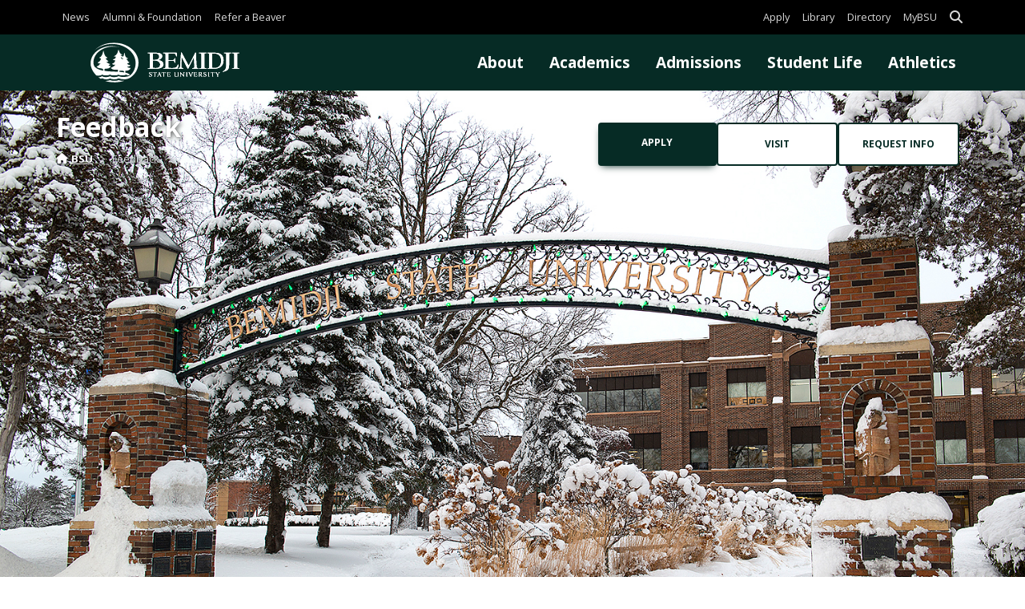

--- FILE ---
content_type: text/html; charset=UTF-8
request_url: https://www.bemidjistate.edu/feedback/?cq_url=https://www.bemidjistate.edu/admissions/undergraduate/events-visits/visit-campus/
body_size: 13755
content:
<!DOCTYPE html>
<html lang="en">
	<head>
		<title>Feedback | Bemidji State University | Bemidji State University</title>

		<meta charset="UTF-8">
<script type="text/javascript">
/* <![CDATA[ */
var gform;gform||(document.addEventListener("gform_main_scripts_loaded",function(){gform.scriptsLoaded=!0}),document.addEventListener("gform/theme/scripts_loaded",function(){gform.themeScriptsLoaded=!0}),window.addEventListener("DOMContentLoaded",function(){gform.domLoaded=!0}),gform={domLoaded:!1,scriptsLoaded:!1,themeScriptsLoaded:!1,isFormEditor:()=>"function"==typeof InitializeEditor,callIfLoaded:function(o){return!(!gform.domLoaded||!gform.scriptsLoaded||!gform.themeScriptsLoaded&&!gform.isFormEditor()||(gform.isFormEditor()&&console.warn("The use of gform.initializeOnLoaded() is deprecated in the form editor context and will be removed in Gravity Forms 3.1."),o(),0))},initializeOnLoaded:function(o){gform.callIfLoaded(o)||(document.addEventListener("gform_main_scripts_loaded",()=>{gform.scriptsLoaded=!0,gform.callIfLoaded(o)}),document.addEventListener("gform/theme/scripts_loaded",()=>{gform.themeScriptsLoaded=!0,gform.callIfLoaded(o)}),window.addEventListener("DOMContentLoaded",()=>{gform.domLoaded=!0,gform.callIfLoaded(o)}))},hooks:{action:{},filter:{}},addAction:function(o,r,e,t){gform.addHook("action",o,r,e,t)},addFilter:function(o,r,e,t){gform.addHook("filter",o,r,e,t)},doAction:function(o){gform.doHook("action",o,arguments)},applyFilters:function(o){return gform.doHook("filter",o,arguments)},removeAction:function(o,r){gform.removeHook("action",o,r)},removeFilter:function(o,r,e){gform.removeHook("filter",o,r,e)},addHook:function(o,r,e,t,n){null==gform.hooks[o][r]&&(gform.hooks[o][r]=[]);var d=gform.hooks[o][r];null==n&&(n=r+"_"+d.length),gform.hooks[o][r].push({tag:n,callable:e,priority:t=null==t?10:t})},doHook:function(r,o,e){var t;if(e=Array.prototype.slice.call(e,1),null!=gform.hooks[r][o]&&((o=gform.hooks[r][o]).sort(function(o,r){return o.priority-r.priority}),o.forEach(function(o){"function"!=typeof(t=o.callable)&&(t=window[t]),"action"==r?t.apply(null,e):e[0]=t.apply(null,e)})),"filter"==r)return e[0]},removeHook:function(o,r,t,n){var e;null!=gform.hooks[o][r]&&(e=(e=gform.hooks[o][r]).filter(function(o,r,e){return!!(null!=n&&n!=o.tag||null!=t&&t!=o.priority)}),gform.hooks[o][r]=e)}});
/* ]]> */
</script>


				<meta property="og:title" content="Feedback | Bemidji State University | Bemidji State University">
				<meta property="og:image" content="https://www.bemidjistate.edu/wp-content/themes/bsuwp/assets/build/images/bsu-fallback-featured-image-570x380.ec17eddb.png">
		<meta property="og:url" content="">
		<meta property="og:type" content="website">

		
		<meta name="viewport" content="width=device-width, initial-scale=1.0">

		<link rel="shortcut icon" sizes="any" type="image/x-icon" href="https://www.bemidjistate.edu/wp-content/themes/bsuwp/assets/build/images/bsu-favicon.ccbaeaa9.ico" />
		<link rel="icon" sizes="16x16 32x32" type="image/png" href="https://www.bemidjistate.edu/wp-content/themes/bsuwp/assets/build/images/bsu-favicon-32.671e2090.png" />
<link rel="apple-touch-icon" sizes="167x167 180x180" type="image/png" href="https://www.bemidjistate.edu/wp-content/themes/bsuwp/assets/build/images/bsu-favicon-180.ff056555.png" />
<link rel="icon" sizes="48x48 96x96 192x192 196x196" type="image/png" href="https://www.bemidjistate.edu/wp-content/themes/bsuwp/assets/build/images/bsu-favicon-196.41e43712.png" />
<link rel="icon" sizes="256x256 512x512" type="image/png" href="https://www.bemidjistate.edu/wp-content/themes/bsuwp/assets/build/images/bsu-favicon-512.a4e73d8d.png" />

		<link rel="pingback" href="https://www.bemidjistate.edu/xmlrpc.php">

		<meta name='robots' content='max-image-preview:large' />
	<style>img:is([sizes="auto" i], [sizes^="auto," i]) { contain-intrinsic-size: 3000px 1500px }</style>
	<link rel='dns-prefetch' href='//fonts.googleapis.com' />
<link rel='dns-prefetch' href='//use.fontawesome.com' />
<link rel='stylesheet' id='wp-block-library-css' href='https://www.bemidjistate.edu/wp-includes/css/dist/block-library/style.min.css' type='text/css' media='all' />
<style id='global-styles-inline-css' type='text/css'>
:root{--wp--preset--aspect-ratio--square: 1;--wp--preset--aspect-ratio--4-3: 4/3;--wp--preset--aspect-ratio--3-4: 3/4;--wp--preset--aspect-ratio--3-2: 3/2;--wp--preset--aspect-ratio--2-3: 2/3;--wp--preset--aspect-ratio--16-9: 16/9;--wp--preset--aspect-ratio--9-16: 9/16;--wp--preset--color--black: #000000;--wp--preset--color--cyan-bluish-gray: #abb8c3;--wp--preset--color--white: #ffffff;--wp--preset--color--pale-pink: #f78da7;--wp--preset--color--vivid-red: #cf2e2e;--wp--preset--color--luminous-vivid-orange: #ff6900;--wp--preset--color--luminous-vivid-amber: #fcb900;--wp--preset--color--light-green-cyan: #7bdcb5;--wp--preset--color--vivid-green-cyan: #00d084;--wp--preset--color--pale-cyan-blue: #8ed1fc;--wp--preset--color--vivid-cyan-blue: #0693e3;--wp--preset--color--vivid-purple: #9b51e0;--wp--preset--color--secondary: var(--mdb-secondary);--wp--preset--color--accent: var(--mdb-accent);--wp--preset--color--cust-color-1: var(--mdb-cust-color-1);--wp--preset--color--cust-color-2: var(--mdb-cust-color-2);--wp--preset--color--cust-color-3: var(--mdb-cust-color-3);--wp--preset--color--cust-color-4: var(--mdb-cust-color-4);--wp--preset--color--dark: var(--mdb-dark);--wp--preset--color--light: var(--mdb-light);--wp--preset--gradient--vivid-cyan-blue-to-vivid-purple: linear-gradient(135deg,rgba(6,147,227,1) 0%,rgb(155,81,224) 100%);--wp--preset--gradient--light-green-cyan-to-vivid-green-cyan: linear-gradient(135deg,rgb(122,220,180) 0%,rgb(0,208,130) 100%);--wp--preset--gradient--luminous-vivid-amber-to-luminous-vivid-orange: linear-gradient(135deg,rgba(252,185,0,1) 0%,rgba(255,105,0,1) 100%);--wp--preset--gradient--luminous-vivid-orange-to-vivid-red: linear-gradient(135deg,rgba(255,105,0,1) 0%,rgb(207,46,46) 100%);--wp--preset--gradient--very-light-gray-to-cyan-bluish-gray: linear-gradient(135deg,rgb(238,238,238) 0%,rgb(169,184,195) 100%);--wp--preset--gradient--cool-to-warm-spectrum: linear-gradient(135deg,rgb(74,234,220) 0%,rgb(151,120,209) 20%,rgb(207,42,186) 40%,rgb(238,44,130) 60%,rgb(251,105,98) 80%,rgb(254,248,76) 100%);--wp--preset--gradient--blush-light-purple: linear-gradient(135deg,rgb(255,206,236) 0%,rgb(152,150,240) 100%);--wp--preset--gradient--blush-bordeaux: linear-gradient(135deg,rgb(254,205,165) 0%,rgb(254,45,45) 50%,rgb(107,0,62) 100%);--wp--preset--gradient--luminous-dusk: linear-gradient(135deg,rgb(255,203,112) 0%,rgb(199,81,192) 50%,rgb(65,88,208) 100%);--wp--preset--gradient--pale-ocean: linear-gradient(135deg,rgb(255,245,203) 0%,rgb(182,227,212) 50%,rgb(51,167,181) 100%);--wp--preset--gradient--electric-grass: linear-gradient(135deg,rgb(202,248,128) 0%,rgb(113,206,126) 100%);--wp--preset--gradient--midnight: linear-gradient(135deg,rgb(2,3,129) 0%,rgb(40,116,252) 100%);--wp--preset--font-size--small: 13px;--wp--preset--font-size--medium: 20px;--wp--preset--font-size--large: 36px;--wp--preset--font-size--x-large: 42px;--wp--preset--spacing--20: 0.44rem;--wp--preset--spacing--30: 0.67rem;--wp--preset--spacing--40: 1rem;--wp--preset--spacing--50: 1.5rem;--wp--preset--spacing--60: 2.25rem;--wp--preset--spacing--70: 3.38rem;--wp--preset--spacing--80: 5.06rem;--wp--preset--shadow--natural: 6px 6px 9px rgba(0, 0, 0, 0.2);--wp--preset--shadow--deep: 12px 12px 50px rgba(0, 0, 0, 0.4);--wp--preset--shadow--sharp: 6px 6px 0px rgba(0, 0, 0, 0.2);--wp--preset--shadow--outlined: 6px 6px 0px -3px rgba(255, 255, 255, 1), 6px 6px rgba(0, 0, 0, 1);--wp--preset--shadow--crisp: 6px 6px 0px rgba(0, 0, 0, 1);}:where(body) { margin: 0; }.wp-site-blocks > .alignleft { float: left; margin-right: 2em; }.wp-site-blocks > .alignright { float: right; margin-left: 2em; }.wp-site-blocks > .aligncenter { justify-content: center; margin-left: auto; margin-right: auto; }:where(.is-layout-flex){gap: 0.5em;}:where(.is-layout-grid){gap: 0.5em;}.is-layout-flow > .alignleft{float: left;margin-inline-start: 0;margin-inline-end: 2em;}.is-layout-flow > .alignright{float: right;margin-inline-start: 2em;margin-inline-end: 0;}.is-layout-flow > .aligncenter{margin-left: auto !important;margin-right: auto !important;}.is-layout-constrained > .alignleft{float: left;margin-inline-start: 0;margin-inline-end: 2em;}.is-layout-constrained > .alignright{float: right;margin-inline-start: 2em;margin-inline-end: 0;}.is-layout-constrained > .aligncenter{margin-left: auto !important;margin-right: auto !important;}.is-layout-constrained > :where(:not(.alignleft):not(.alignright):not(.alignfull)){margin-left: auto !important;margin-right: auto !important;}body .is-layout-flex{display: flex;}.is-layout-flex{flex-wrap: wrap;align-items: center;}.is-layout-flex > :is(*, div){margin: 0;}body .is-layout-grid{display: grid;}.is-layout-grid > :is(*, div){margin: 0;}body{padding-top: 0px;padding-right: 0px;padding-bottom: 0px;padding-left: 0px;}a:where(:not(.wp-element-button)){text-decoration: underline;}:root :where(.wp-element-button, .wp-block-button__link){background-color: #32373c;border-width: 0;color: #fff;font-family: inherit;font-size: inherit;line-height: inherit;padding: calc(0.667em + 2px) calc(1.333em + 2px);text-decoration: none;}.has-black-color{color: var(--wp--preset--color--black) !important;}.has-cyan-bluish-gray-color{color: var(--wp--preset--color--cyan-bluish-gray) !important;}.has-white-color{color: var(--wp--preset--color--white) !important;}.has-pale-pink-color{color: var(--wp--preset--color--pale-pink) !important;}.has-vivid-red-color{color: var(--wp--preset--color--vivid-red) !important;}.has-luminous-vivid-orange-color{color: var(--wp--preset--color--luminous-vivid-orange) !important;}.has-luminous-vivid-amber-color{color: var(--wp--preset--color--luminous-vivid-amber) !important;}.has-light-green-cyan-color{color: var(--wp--preset--color--light-green-cyan) !important;}.has-vivid-green-cyan-color{color: var(--wp--preset--color--vivid-green-cyan) !important;}.has-pale-cyan-blue-color{color: var(--wp--preset--color--pale-cyan-blue) !important;}.has-vivid-cyan-blue-color{color: var(--wp--preset--color--vivid-cyan-blue) !important;}.has-vivid-purple-color{color: var(--wp--preset--color--vivid-purple) !important;}.has-secondary-color{color: var(--wp--preset--color--secondary) !important;}.has-accent-color{color: var(--wp--preset--color--accent) !important;}.has-cust-color-1-color{color: var(--wp--preset--color--cust-color-1) !important;}.has-cust-color-2-color{color: var(--wp--preset--color--cust-color-2) !important;}.has-cust-color-3-color{color: var(--wp--preset--color--cust-color-3) !important;}.has-cust-color-4-color{color: var(--wp--preset--color--cust-color-4) !important;}.has-dark-color{color: var(--wp--preset--color--dark) !important;}.has-light-color{color: var(--wp--preset--color--light) !important;}.has-black-background-color{background-color: var(--wp--preset--color--black) !important;}.has-cyan-bluish-gray-background-color{background-color: var(--wp--preset--color--cyan-bluish-gray) !important;}.has-white-background-color{background-color: var(--wp--preset--color--white) !important;}.has-pale-pink-background-color{background-color: var(--wp--preset--color--pale-pink) !important;}.has-vivid-red-background-color{background-color: var(--wp--preset--color--vivid-red) !important;}.has-luminous-vivid-orange-background-color{background-color: var(--wp--preset--color--luminous-vivid-orange) !important;}.has-luminous-vivid-amber-background-color{background-color: var(--wp--preset--color--luminous-vivid-amber) !important;}.has-light-green-cyan-background-color{background-color: var(--wp--preset--color--light-green-cyan) !important;}.has-vivid-green-cyan-background-color{background-color: var(--wp--preset--color--vivid-green-cyan) !important;}.has-pale-cyan-blue-background-color{background-color: var(--wp--preset--color--pale-cyan-blue) !important;}.has-vivid-cyan-blue-background-color{background-color: var(--wp--preset--color--vivid-cyan-blue) !important;}.has-vivid-purple-background-color{background-color: var(--wp--preset--color--vivid-purple) !important;}.has-secondary-background-color{background-color: var(--wp--preset--color--secondary) !important;}.has-accent-background-color{background-color: var(--wp--preset--color--accent) !important;}.has-cust-color-1-background-color{background-color: var(--wp--preset--color--cust-color-1) !important;}.has-cust-color-2-background-color{background-color: var(--wp--preset--color--cust-color-2) !important;}.has-cust-color-3-background-color{background-color: var(--wp--preset--color--cust-color-3) !important;}.has-cust-color-4-background-color{background-color: var(--wp--preset--color--cust-color-4) !important;}.has-dark-background-color{background-color: var(--wp--preset--color--dark) !important;}.has-light-background-color{background-color: var(--wp--preset--color--light) !important;}.has-black-border-color{border-color: var(--wp--preset--color--black) !important;}.has-cyan-bluish-gray-border-color{border-color: var(--wp--preset--color--cyan-bluish-gray) !important;}.has-white-border-color{border-color: var(--wp--preset--color--white) !important;}.has-pale-pink-border-color{border-color: var(--wp--preset--color--pale-pink) !important;}.has-vivid-red-border-color{border-color: var(--wp--preset--color--vivid-red) !important;}.has-luminous-vivid-orange-border-color{border-color: var(--wp--preset--color--luminous-vivid-orange) !important;}.has-luminous-vivid-amber-border-color{border-color: var(--wp--preset--color--luminous-vivid-amber) !important;}.has-light-green-cyan-border-color{border-color: var(--wp--preset--color--light-green-cyan) !important;}.has-vivid-green-cyan-border-color{border-color: var(--wp--preset--color--vivid-green-cyan) !important;}.has-pale-cyan-blue-border-color{border-color: var(--wp--preset--color--pale-cyan-blue) !important;}.has-vivid-cyan-blue-border-color{border-color: var(--wp--preset--color--vivid-cyan-blue) !important;}.has-vivid-purple-border-color{border-color: var(--wp--preset--color--vivid-purple) !important;}.has-secondary-border-color{border-color: var(--wp--preset--color--secondary) !important;}.has-accent-border-color{border-color: var(--wp--preset--color--accent) !important;}.has-cust-color-1-border-color{border-color: var(--wp--preset--color--cust-color-1) !important;}.has-cust-color-2-border-color{border-color: var(--wp--preset--color--cust-color-2) !important;}.has-cust-color-3-border-color{border-color: var(--wp--preset--color--cust-color-3) !important;}.has-cust-color-4-border-color{border-color: var(--wp--preset--color--cust-color-4) !important;}.has-dark-border-color{border-color: var(--wp--preset--color--dark) !important;}.has-light-border-color{border-color: var(--wp--preset--color--light) !important;}.has-vivid-cyan-blue-to-vivid-purple-gradient-background{background: var(--wp--preset--gradient--vivid-cyan-blue-to-vivid-purple) !important;}.has-light-green-cyan-to-vivid-green-cyan-gradient-background{background: var(--wp--preset--gradient--light-green-cyan-to-vivid-green-cyan) !important;}.has-luminous-vivid-amber-to-luminous-vivid-orange-gradient-background{background: var(--wp--preset--gradient--luminous-vivid-amber-to-luminous-vivid-orange) !important;}.has-luminous-vivid-orange-to-vivid-red-gradient-background{background: var(--wp--preset--gradient--luminous-vivid-orange-to-vivid-red) !important;}.has-very-light-gray-to-cyan-bluish-gray-gradient-background{background: var(--wp--preset--gradient--very-light-gray-to-cyan-bluish-gray) !important;}.has-cool-to-warm-spectrum-gradient-background{background: var(--wp--preset--gradient--cool-to-warm-spectrum) !important;}.has-blush-light-purple-gradient-background{background: var(--wp--preset--gradient--blush-light-purple) !important;}.has-blush-bordeaux-gradient-background{background: var(--wp--preset--gradient--blush-bordeaux) !important;}.has-luminous-dusk-gradient-background{background: var(--wp--preset--gradient--luminous-dusk) !important;}.has-pale-ocean-gradient-background{background: var(--wp--preset--gradient--pale-ocean) !important;}.has-electric-grass-gradient-background{background: var(--wp--preset--gradient--electric-grass) !important;}.has-midnight-gradient-background{background: var(--wp--preset--gradient--midnight) !important;}.has-small-font-size{font-size: var(--wp--preset--font-size--small) !important;}.has-medium-font-size{font-size: var(--wp--preset--font-size--medium) !important;}.has-large-font-size{font-size: var(--wp--preset--font-size--large) !important;}.has-x-large-font-size{font-size: var(--wp--preset--font-size--x-large) !important;}
:where(.wp-block-post-template.is-layout-flex){gap: 1.25em;}:where(.wp-block-post-template.is-layout-grid){gap: 1.25em;}
:where(.wp-block-columns.is-layout-flex){gap: 2em;}:where(.wp-block-columns.is-layout-grid){gap: 2em;}
:root :where(.wp-block-pullquote){font-size: 1.5em;line-height: 1.6;}
</style>
<link rel='stylesheet' id='gform_basic-css' href='https://www.bemidjistate.edu/wp-content/plugins/gravityforms/assets/css/dist/basic.min.css' type='text/css' media='all' />
<link rel='stylesheet' id='gform_theme_components-css' href='https://www.bemidjistate.edu/wp-content/plugins/gravityforms/assets/css/dist/theme-components.min.css' type='text/css' media='all' />
<link rel='stylesheet' id='gform_theme-css' href='https://www.bemidjistate.edu/wp-content/plugins/gravityforms/assets/css/dist/theme.min.css' type='text/css' media='all' />
<link rel='stylesheet' id='google-fonts-css' href='https://fonts.googleapis.com/css?family=Open+Sans%3A300%2C400%2C600%2C700%7CLora%3A300%2C400%2C600%2C700' type='text/css' media='all' />
<link rel='stylesheet' id='bsu-style-css' href='https://www.bemidjistate.edu/wp-content/themes/bsuwp/assets/build/styles/bsu-style.c8e4cfa3.css' type='text/css' media='all' />
<link rel='stylesheet' id='fontawesome-css' href='https://use.fontawesome.com/releases/v6.5.1/css/all.css' type='text/css' media='all' />
<script type="text/javascript" src="https://www.bemidjistate.edu/wp-includes/js/jquery/jquery.min.js" id="jquery-core-js"></script>
<script type="text/javascript" src="https://www.bemidjistate.edu/wp-includes/js/jquery/jquery-migrate.min.js" id="jquery-migrate-js"></script>
<script type="text/javascript" defer='defer' src="https://www.bemidjistate.edu/wp-content/plugins/gravityforms/js/jquery.json.min.js" id="gform_json-js"></script>
<script type="text/javascript" id="gform_gravityforms-js-extra">
/* <![CDATA[ */
var gf_legacy = {"is_legacy":""};
var gf_global = {"gf_currency_config":{"name":"U.S. Dollar","symbol_left":"$","symbol_right":"","symbol_padding":"","thousand_separator":",","decimal_separator":".","decimals":2,"code":"USD"},"base_url":"https:\/\/www.bemidjistate.edu\/wp-content\/plugins\/gravityforms","number_formats":[],"spinnerUrl":"https:\/\/www.bemidjistate.edu\/wp-content\/plugins\/gravityforms\/images\/spinner.svg","version_hash":"763e80e9b74159fa0e4c577c3c8722d8","strings":{"newRowAdded":"New row added.","rowRemoved":"Row removed","formSaved":"The form has been saved.  The content contains the link to return and complete the form."}};
var gform_i18n = {"datepicker":{"days":{"monday":"Mo","tuesday":"Tu","wednesday":"We","thursday":"Th","friday":"Fr","saturday":"Sa","sunday":"Su"},"months":{"january":"January","february":"February","march":"March","april":"April","may":"May","june":"June","july":"July","august":"August","september":"September","october":"October","november":"November","december":"December"},"firstDay":0,"iconText":"Select date"}};
var gf_legacy_multi = {"8":""};
var gform_gravityforms = {"strings":{"invalid_file_extension":"This type of file is not allowed. Must be one of the following:","delete_file":"Delete this file","in_progress":"in progress","file_exceeds_limit":"File exceeds size limit","illegal_extension":"This type of file is not allowed.","max_reached":"Maximum number of files reached","unknown_error":"There was a problem while saving the file on the server","currently_uploading":"Please wait for the uploading to complete","cancel":"Cancel","cancel_upload":"Cancel this upload","cancelled":"Cancelled","error":"Error","message":"Message"},"vars":{"images_url":"https:\/\/www.bemidjistate.edu\/wp-content\/plugins\/gravityforms\/images"}};
/* ]]> */
</script>
<script type="text/javascript" defer='defer' src="https://www.bemidjistate.edu/wp-content/plugins/gravityforms/js/gravityforms.min.js" id="gform_gravityforms-js"></script>
<script type="text/javascript" src="https://www.bemidjistate.edu/wp-includes/js/plupload/moxie.min.js" id="moxiejs-js"></script>
<script type="text/javascript" src="https://www.bemidjistate.edu/wp-includes/js/plupload/plupload.min.js" id="plupload-js"></script>
<script type="text/javascript" defer='defer' src="https://www.bemidjistate.edu/wp-content/plugins/gravityforms/assets/js/dist/utils.min.js" id="gform_gravityforms_utils-js"></script>
<script type="text/javascript" src="https://www.bemidjistate.edu/wp-content/themes/bsuwp/assets/build/js/frontend-header.95a8b4d0.js" id="bsu-frontend-header-js"></script>
<link rel="https://api.w.org/" href="https://www.bemidjistate.edu/wp-json/" /><link rel="alternate" title="JSON" type="application/json" href="https://www.bemidjistate.edu/wp-json/wp/v2/pages/2807" /><link rel="alternate" title="oEmbed (JSON)" type="application/json+oembed" href="https://www.bemidjistate.edu/wp-json/oembed/1.0/embed?url=https%3A%2F%2Fwww.bemidjistate.edu%2Ffeedback%2F" />
<link rel="alternate" title="oEmbed (XML)" type="text/xml+oembed" href="https://www.bemidjistate.edu/wp-json/oembed/1.0/embed?url=https%3A%2F%2Fwww.bemidjistate.edu%2Ffeedback%2F&#038;format=xml" />
<meta name="description" content="">
<link rel="canonical" href="https://www.bemidjistate.edu/feedback/" />
<link rel="icon" href="https://www.bemidjistate.edu/wp-content/themes/bsuwp/assets/build/images/bsu-favicon-512.a4e73d8d.png" sizes="32x32" />
<link rel="icon" href="https://www.bemidjistate.edu/wp-content/themes/bsuwp/assets/build/images/bsu-favicon-512.a4e73d8d.png" sizes="192x192" />
<link rel="apple-touch-icon" href="https://www.bemidjistate.edu/wp-content/themes/bsuwp/assets/build/images/bsu-favicon-512.a4e73d8d.png" />
<meta name="msapplication-TileImage" content="https://www.bemidjistate.edu/wp-content/themes/bsuwp/assets/build/images/bsu-favicon-512.a4e73d8d.png" />
<script type="text/javascript">
				(function(w,d,s,l,i){w[l]=w[l]||[];w[l].push({"gtm.start": new Date().getTime(),event:"gtm.js"});var f=d.getElementsByTagName(s)[0], j=d.createElement(s),dl=l!="dataLayer"?"&l="+l:"";j.async=true;j.src="https://www.googletagmanager.com/gtm.js?id="+i+dl;f.parentNode.insertBefore(j,f); })(window,document,"script","dataLayer","GTM-W9L9GJP");
			</script>
				</head>

	<body class="wp-singular page-template page-template-template-default-nav-removed page-template-template-default-nav-removed-php page wp-theme-bsuwp bsu-frontend">
			<noscript>
		<style type="text/css">
			.collapse:not(#bsu-sitewide-search-top-container) {
				display: block !important;
			}

			.accordion-button {
				color: var(--mdb-accordion-active-color);
				background-color: var(--mdb-accordion-active-bg);
			}
		</style>
	</noscript>
	<noscript>
			<iframe src="https://www.googletagmanager.com/ns.html?id=http://GTM-W9L9GJP" height="0" width="0" style="display:none;visibility:hidden">
			</iframe>
		</noscript>
				<header>
						<a id="bsu-skip-to-content" class="bg-light visually-hidden m-0 p-2" href="#bsu-page-top">Skip to content</a>

			<div class="fixed-top"> 
								<div class="bsu-desktop-header d-none d-md-block">
					<nav id="bsu-header-user-service" class="bsu-header-user-service navbar navbar-expand navbar-dark bg-black shadow-0 p-0" data-mdb-navbar-init>
						<div class="container p-0">
							<ul class="bsu-user-nav navbar-nav">
																	<li class="nav-item">
										<a class="bsu-misc-nav-link nav-link fw-normal d-block py-0" href="/news/">
											News										</a>
									</li>
																		<li class="nav-item">
										<a class="bsu-misc-nav-link nav-link fw-normal d-block py-0" href="https://www.bsualumni.org" target="_blank">
											Alumni &amp; Foundation										</a>
									</li>
																		<li class="nav-item">
										<a class="bsu-misc-nav-link nav-link fw-normal d-block py-0" href="/refer-a-student/">
											Refer a Beaver										</a>
									</li>
																</ul> 
							<ul class="bsu-service-nav navbar-nav">
								<li class="nav-item">
									<a class="bsu-service-nav-link nav-link fw-normal d-block py-0" href="/admissions/apply/">Apply</a>
								</li>
								<li class="nav-item">
																		<a class="bsu-service-nav-link nav-link fw-normal d-block py-0" href="/library/">Library</a>
								</li>
								<li class="nav-item">
									<a class="bsu-service-nav-link nav-link fw-normal d-block py-0" href="/directory/">Directory</a>
								</li>
								<li class="nav-item">
									<a class="bsu-service-nav-link nav-link fw-normal d-block py-0" href="/mybsu/">MyBSU</a>
								</li>
																<li class="nav-item toggle">
									<a id="bsu-header-search-toggle" class="nav-link d-block py-0" href="/search/" title="Search" data-mdb-collapse-init data-mdb-target="#bsu-sitewide-search-top-container" aria-expanded="false" aria-controls="bsu-sitewide-search-top-container" role="button">
										<span class="visually-hidden">Search</span>
										<i class="fas fa-search fa-lg search-btn"></i>
									</a>
								</li>
							</ul>
						</div> 
					</nav> 
					<div id="bsu-sitewide-search-top-container" class="collapse bsu-search-tools-js d-print-none bg-light">
						<div class="container">
							<div class="row">
								<div class="col">
									<form

	id="-"
	class="my-2"
	role="search"
	action="https://www.bemidjistate.edu/"
	aria-label="Search all of www.bemidjistate.edu"
>
	<div class="bsu-search">
					<div class="input-group">

				<input id="--input" class="form-control header-search bsu-quicksearch" aria-label="" autocomplete="off" placeholder="Search www.bemidjistate.edu" name="s" type="text" value="" data-lpignore="true" data-bsu-quicksearch="https://www.bemidjistate.edu/wp-content/themes/bsuwp/assets/build/json/bsu-quicksearch.78be7ee5.json" />

				<button class="btn btn-dark btn-lg shadow-0" type="submit" aria-label="search" data-mdb-ripple-init>Search</button>

			</div> 
			<div id="bsu-quicksearch-results" class="bsu-quicksearch-results container text-bg-primary bg-opacity-90 position-absolute overflow-auto rounded p-3 -" style="display: none;"></div>	</div>
</form>
								</div> 
							</div> 
						</div> 
					</div> 

					<div id="bsu-branding-main-nav" class="bsu-branding-main-nav bg-primary static compressed">
						<div class="container">
							<div class="row align-items-center justify-content-center">
								<h1 class="bsu-brand-logo col-md-4 col-lg-3 m-0 lh-1">
									<a class="d-block" href="/" title="Bemidji State University" rel="home">
										<img class="bsu-invert-img-color m-0" src="https://www.bemidjistate.edu/wp-content/themes/bsuwp/assets/build/images/bsu-logo-white-horizontal-production.f6780af7.svg" alt="Bemidji State University" />
									</a>
								</h1>
								<div class="col-md-8 col-lg-9 p-0">
									<ul class="nav justify-content-end">
																					<li>
												<a class="px-2 px-lg-3" href="/about/" >
													About												</a>
											</li>
																						<li>
												<a class="px-2 px-lg-3" href="/academics/" >
													Academics												</a>
											</li>
																						<li>
												<a class="px-2 px-lg-3" href="/admissions/" >
													Admissions												</a>
											</li>
																						<li>
												<a class="px-2 px-lg-3" href="/student-life/" >
													Student Life												</a>
											</li>
																						<li>
												<a class="px-2 px-lg-3" href="https://www.bsubeavers.com/"  target="_blank">
													Athletics												</a>
											</li>
																				</ul>
								</div>
							</div> 
						</div> 
					</div> 
				</div> 

				
				<div id="bsu-mobile-header" class="bsu-mobile-header d-md-none bg-primary">
					<div class="container">
						<div class="row">
							<div class="bsu-brand-logo col-8">
								<a class="d-block" href="/" title="Bemidji State University" rel="home">
									<img src="https://www.bemidjistate.edu/wp-content/themes/bsuwp/assets/build/images/bsu-logo-white-horizontal-production.f6780af7.svg" alt="Bemidji State University" />
									<span class="visually-hidden">Bemidji State University</span>
								</a>
							</div>
							<div class="d-flex justify-content-end align-items-center col-4">
																<button class="btn btn-outline-light d-md-none fs-2 py-0 px-2" type="button" data-mdb-toggle="sidenav" data-mdb-target="#bsu-mobile-nav" aria-controls="#bsu-mobile-nav" aria-expanded="false" aria-label="toggle mobile navigation">
									<i class="fas fa-bars"></i>
								</button>
							</div>
						</div>
					</div>
				</div> 
			</div> 
		</header>





		
		<nav
			id="bsu-mobile-nav"
			class="sidenav d-md-none d-print-none"
			tabindex="-1"
			data-mdb-sidenav-init
			data-mdb-hidden="true"
			data-mdb-right="true"
			data-mdb-color="none"
		>

			<ul class="sidenav-menu">

				<li class="sidenav-item text-end">
					<button id="bsu-mobile-nav-close" class="btn btn-link text-black pe-2" type="button" data-mdb-toggle="sidenav" data-mdb-target="#bsu-mobile-nav" aria-controls="#bsu-mobile-nav" aria-expanded="false" aria-label="Mobile nav toggle">
						Close<i class="fas fa-times ms-2"></i>
					</button>
				</li>

				<li class="bsu-mobile-search-container sidenav-item">
					<form

	id="-"
	class="my-2"
	role="search"
	action="https://www.bemidjistate.edu/"
	aria-label="Search all of www.bemidjistate.edu"
>
	<div class="bsu-search">
					<div class="input-group">

				<input id="--input" class="form-control header-search bsu-quicksearch" aria-label="" autocomplete="off" placeholder="Search www.bemidjistate.edu" name="s" type="text" value="" data-lpignore="true" data-bsu-quicksearch="https://www.bemidjistate.edu/wp-content/themes/bsuwp/assets/build/json/bsu-quicksearch.78be7ee5.json" />

				<button class="btn btn-dark btn-lg shadow-0" type="submit" aria-label="search" data-mdb-ripple-init>Search</button>

			</div> 
			<div id="bsu-quicksearch-results" class="bsu-quicksearch-results container text-bg-primary bg-opacity-90 position-absolute overflow-auto rounded p-3 -" style="display: none;"></div>	</div>
</form>
				</li>
				<li>
					<ul class="row g-1 mt-2 ps-0">
						<li class="sidenav-item d-inline-block col-6">
							<a class="btn btn-sm btn-primary w-100" href="https://www.bemidjistate.edu/directory/">
								Directory
							</a>
						</li>
						<li class="sidenav-item d-inline-block col-6">
							<a class="btn btn-sm btn-primary w-100" href="https://www.bemidjistate.edu/mybsu/">
								MyBSU							</a>
						</li>
					</ul>
				</li>

			</ul>

							<hr class="my-2 mx-0" />

				<ul class="sidenav-menu">

					<li class="sidenav-item">
						<a class="sidebar-home sidenav-link" href="https://www.bemidjistate.edu">Bemidji State University</a>
					<ul class="bsu-mobile-sidebar sidenav-collapse list-unstyled"><li class="page_item page-item-1243"><a href="https://www.bkstr.com/bemidjistatestore/home">Bookstore</a></li>
</ul>
					</li>

				</ul> 
				
			<hr class="my-2 mx-0" />

			<ul class="sidenav-menu">

				<li class="sidenav-item">

					<ul class="sidenav-menu">
						<li class="sidenav-item"><a class="sidenav-link" href="/about/" >About</a></li><li class="sidenav-item"><a class="sidenav-link" href="/academics/" >Academics</a></li><li class="sidenav-item"><a class="sidenav-link" href="/admissions/" >Admissions</a></li><li class="sidenav-item"><a class="sidenav-link" href="/student-life/" >Student Life</a></li><li class="sidenav-item"><a class="sidenav-link" href="https://www.bsubeavers.com/"  target="_blank">Athletics</a></li>					</ul>

				</li>

			</ul> 

			<hr class="my-2 mx-0" />

			<ul class="sidenav-menu">
				<li class="sidenav-item"><a class="sidenav-link" href="/news/" >News</a></li><li class="sidenav-item"><a class="sidenav-link" href="https://www.bsualumni.org"  target="_blank">Alumni &amp; Foundation</a></li><li class="sidenav-item"><a class="sidenav-link" href="/refer-a-student/" >Refer a Beaver</a></li>			</ul> 

		</nav> 
	<div id="bsu-body-wrapper" class="bsu-body-wrapper bsu-nav-removed">

	
<div class="bsu-hero-simple bg-image mb-10" style="height:700px; background-image: url('https://www.bemidjistate.edu/wp-content/uploads/2022/12/Winter-Arch-December-2022-2.jpg');">
		<div id="bsu-page-top" class="mask bsu-page-top container d-flex align-items-start px-md-0 py-4">

		<div id="bsu-page-top-primary">
			<h1 class=" entry-title text-white bsu-text-shadow fs-2">Feedback</h1><nav aria-label="breadcrumb"><ol class="breadcrumb"><li class="breadcrumb-item"><a href="/" title="Home" aria-label="Home"><i class="fas fa-home me-1" aria-hidden="true"></i>BSU<span class="visually-hidden">Home</span></a></li><li class="breadcrumb-item active" aria-current="page">Feedback</li></ol></nav>		</div> 

	</div> 

</div>

	<div class="container mb-5" id="bsu-page-top-secondary-placeholder">
		<div id="bsu-page-top-secondary" class="container-fluid d-none row gap-2 mt-n5 mt-lg-3 mx-auto">
			<a class="btn btn-sm col px-1 py-3 btn-primary" href="/admissions/apply/" data-mdb-ripple-init>Apply</a><a class="btn btn-sm col px-1 py-3 btn-outline-primary bg-white" href="/admissions/visit/" data-mdb-ripple-init>Visit</a><a class="btn btn-sm col px-1 py-3 btn-outline-primary bg-white" href="/admissions/info/" data-mdb-ripple-init>Request Info</a>		</div>
	</div>


	<div class="container-fluid">

		<main class="bsu-body-content" role="main">
			<h2>Feedback Guidelines</h2>
<p>Thank you for taking the time to review the <a href="https://staging.bemidjistate.edu/academics/" target="_blank" rel="noopener nofollow">new Academics site<i title="External link" class="bsu-icon bsu-icon-external-link small ms-1"></i></a>. Please review your program and let us know if you find any incorrect information.</p>
<p>You can only access the staging site from campus or while connected to the BSU network through VPN.</p>
<p>Please note that the program name is pulled directly from ISRS. The online/on-campus designation has been added manually based on info from Records.</p>
<p>The photo selection process went as follows: a) is this a photo that represents the spirit of the program and b) is this photo high quality? Please remember that this page will most frequently be accessed by prospective students, so while we want the photos to be true to your program, visitors won&rsquo;t be focused on which faculty member is featured and whether they recognize any current students. They want to see what they would expect to see&mdash;does this photo &ldquo;feel&rdquo; like a business photo or a chemistry photo, for example.</p>
<p>With that said, we&rsquo;re happy to look for alternate images or replace current images with those you provide. Images can be changed at any time before and after launch.</p>
<p>Please also provide feedback on the filtering system. This, too, is not an exact science. We can change the fields of study or we can also filter all programs by schools. Lots of universities handle fields of study in many different ways. We will, however, be limiting the filters to a max of about 12. Any more than that and we&rsquo;re overwhelming visitors with granularity.</p>
<p>Thank you again for your feedback! We will also accept praise in addition to criticism. 🙂</p>
<p>&ndash; Office of Communications &amp; Marketing</p>

                <div class='gf_browser_chrome gform_wrapper gravity-theme gform-theme--no-framework' data-form-theme='gravity-theme' data-form-index='0' id='gform_wrapper_8' >
                        <div class='gform_heading'>
                            <h2 class="gform_title">Feedback on Academics Site</h2>
                            <p class='gform_description'>Please provide your feedback on the proposed new Academics site.</p>
                        </div><form method='post' enctype='multipart/form-data'  id='gform_8'  action='/feedback/?cq_url=https%3A%2F%2Fwww.bemidjistate.edu%2Fadmissions%2Fundergraduate%2Fevents-visits%2Fvisit-campus%2F' data-formid='8' novalidate>
                        <div class='gform-body gform_body'><div id='gform_fields_8' class='gform_fields top_label form_sublabel_below description_below validation_below'><fieldset id="field_8_1" class="gfield gfield--type-name gfield--input-type-name field_sublabel_below gfield--no-description field_description_below field_validation_below gfield_visibility_visible"  ><legend class='gfield_label gform-field-label gfield_label_before_complex' >Name</legend><div class='ginput_complex ginput_container ginput_container--name no_prefix has_first_name no_middle_name has_last_name no_suffix gf_name_has_2 ginput_container_name gform-grid-row' id='input_8_1'>
                            
                            <span id='input_8_1_3_container' class='name_first gform-grid-col gform-grid-col--size-auto' >
                                                    <input type='text' name='input_1.3' id='input_8_1_3' value=''   aria-required='false'     />
                                                    <label for='input_8_1_3' class='gform-field-label gform-field-label--type-sub '>First</label>
                                                </span>
                            
                            <span id='input_8_1_6_container' class='name_last gform-grid-col gform-grid-col--size-auto' >
                                                    <input type='text' name='input_1.6' id='input_8_1_6' value=''   aria-required='false'     />
                                                    <label for='input_8_1_6' class='gform-field-label gform-field-label--type-sub '>Last</label>
                                                </span>
                            
                        </div></fieldset><div id="field_8_8" class="gfield gfield--type-email gfield--input-type-email gfield--width-full field_sublabel_below gfield--no-description field_description_below field_validation_below gfield_visibility_visible"  ><label class='gfield_label gform-field-label' for='input_8_8'>Email</label><div class='ginput_container ginput_container_email'>
                            <input name='input_8' id='input_8_8' type='email' value='' class='large'     aria-invalid="false"  />
                        </div></div><div id="field_8_3" class="gfield gfield--type-text gfield--input-type-text gfield--width-full field_sublabel_below gfield--no-description field_description_below field_validation_below gfield_visibility_visible"  ><label class='gfield_label gform-field-label' for='input_8_3'>Your Program</label><div class='ginput_container ginput_container_text'><input name='input_3' id='input_8_3' type='text' value='' class='large'      aria-invalid="false"   /></div></div><div id="field_8_4" class="gfield gfield--type-textarea gfield--input-type-textarea gfield--width-full field_sublabel_below gfield--no-description field_description_below field_validation_below gfield_visibility_visible"  ><label class='gfield_label gform-field-label' for='input_8_4'>Comments</label><div class='ginput_container ginput_container_textarea'><textarea name='input_4' id='input_8_4' class='textarea large'      aria-invalid="false"   rows='10' cols='50'></textarea></div></div><div id="field_8_7" class="gfield gfield--type-fileupload gfield--input-type-fileupload gfield--width-full field_sublabel_below gfield--no-description field_description_below field_validation_below gfield_visibility_visible"  ><label class='gfield_label gform-field-label' for='gform_browse_button_8_7'>Upload File(s)</label><div class='ginput_container ginput_container_fileupload'><div id='gform_multifile_upload_8_7' data-settings='{&quot;runtimes&quot;:&quot;html5,flash,html4&quot;,&quot;browse_button&quot;:&quot;gform_browse_button_8_7&quot;,&quot;container&quot;:&quot;gform_multifile_upload_8_7&quot;,&quot;drop_element&quot;:&quot;gform_drag_drop_area_8_7&quot;,&quot;filelist&quot;:&quot;gform_preview_8_7&quot;,&quot;unique_names&quot;:true,&quot;file_data_name&quot;:&quot;file&quot;,&quot;url&quot;:&quot;https:\/\/www.bemidjistate.edu\/?gf_page=e26d44ccabe8249&quot;,&quot;flash_swf_url&quot;:&quot;https:\/\/www.bemidjistate.edu\/wp-includes\/js\/plupload\/plupload.flash.swf&quot;,&quot;silverlight_xap_url&quot;:&quot;https:\/\/www.bemidjistate.edu\/wp-includes\/js\/plupload\/plupload.silverlight.xap&quot;,&quot;filters&quot;:{&quot;mime_types&quot;:[{&quot;title&quot;:&quot;Allowed Files&quot;,&quot;extensions&quot;:&quot;*&quot;}],&quot;max_file_size&quot;:&quot;16384000b&quot;},&quot;multipart&quot;:true,&quot;urlstream_upload&quot;:false,&quot;multipart_params&quot;:{&quot;form_id&quot;:8,&quot;field_id&quot;:7,&quot;_gform_file_upload_nonce_8_7&quot;:&quot;1965c480b0&quot;},&quot;gf_vars&quot;:{&quot;max_files&quot;:0,&quot;message_id&quot;:&quot;gform_multifile_messages_8_7&quot;,&quot;disallowed_extensions&quot;:[&quot;php&quot;,&quot;asp&quot;,&quot;aspx&quot;,&quot;cmd&quot;,&quot;csh&quot;,&quot;bat&quot;,&quot;html&quot;,&quot;htm&quot;,&quot;hta&quot;,&quot;jar&quot;,&quot;exe&quot;,&quot;com&quot;,&quot;js&quot;,&quot;lnk&quot;,&quot;htaccess&quot;,&quot;phar&quot;,&quot;phtml&quot;,&quot;ps1&quot;,&quot;ps2&quot;,&quot;php3&quot;,&quot;php4&quot;,&quot;php5&quot;,&quot;php6&quot;,&quot;py&quot;,&quot;rb&quot;,&quot;tmp&quot;]}}' class='gform_fileupload_multifile'>
										<div id='gform_drag_drop_area_8_7' class='gform_drop_area gform-theme-field-control'>
											<span class='gform_drop_instructions'>Drop files here or </span>
											<button type='button' id='gform_browse_button_8_7' class='button gform_button_select_files gform-theme-button gform-theme-button--control' aria-describedby="gfield_upload_rules_8_7"  >Select files</button>
										</div>
									</div><span class='gfield_description gform_fileupload_rules' id='gfield_upload_rules_8_7'>Max. file size: 16 MB.</span><ul class='validation_message--hidden-on-empty gform-ul-reset' id='gform_multifile_messages_8_7'></ul> <div id='gform_preview_8_7' class='ginput_preview_list'></div></div></div></div></div>
        <div class='gform-footer gform_footer top_label'> <input type='submit' id='gform_submit_button_8' class='gform_button button' onclick='gform.submission.handleButtonClick(this);' data-submission-type='submit' value='Submit'  /> 
            <input type='hidden' class='gform_hidden' name='gform_submission_method' data-js='gform_submission_method_8' value='postback' />
            <input type='hidden' class='gform_hidden' name='gform_theme' data-js='gform_theme_8' id='gform_theme_8' value='gravity-theme' />
            <input type='hidden' class='gform_hidden' name='gform_style_settings' data-js='gform_style_settings_8' id='gform_style_settings_8' value='[]' />
            <input type='hidden' class='gform_hidden' name='is_submit_8' value='1' />
            <input type='hidden' class='gform_hidden' name='gform_submit' value='8' />
            
            <input type='hidden' class='gform_hidden' name='gform_unique_id' value='' />
            <input type='hidden' class='gform_hidden' name='state_8' value='WyJbXSIsIjRmM2EyYjAzODBlODJiZTRlNjQxY2Y5ZmIxNDk2MmQxIl0=' />
            <input type='hidden' autocomplete='off' class='gform_hidden' name='gform_target_page_number_8' id='gform_target_page_number_8' value='0' />
            <input type='hidden' autocomplete='off' class='gform_hidden' name='gform_source_page_number_8' id='gform_source_page_number_8' value='1' />
            <input type='hidden' name='gform_field_values' value='' />
            <input type='hidden' name='gform_uploaded_files' id='gform_uploaded_files_8' value='' />
        </div>
                        </form>
                        </div><script type="text/javascript">
/* <![CDATA[ */
 gform.initializeOnLoaded( function() {gformInitSpinner( 8, 'https://www.bemidjistate.edu/wp-content/plugins/gravityforms/images/spinner.svg', true );jQuery('#gform_ajax_frame_8').on('load',function(){var contents = jQuery(this).contents().find('*').html();var is_postback = contents.indexOf('GF_AJAX_POSTBACK') >= 0;if(!is_postback){return;}var form_content = jQuery(this).contents().find('#gform_wrapper_8');var is_confirmation = jQuery(this).contents().find('#gform_confirmation_wrapper_8').length > 0;var is_redirect = contents.indexOf('gformRedirect(){') >= 0;var is_form = form_content.length > 0 && ! is_redirect && ! is_confirmation;var mt = parseInt(jQuery('html').css('margin-top'), 10) + parseInt(jQuery('body').css('margin-top'), 10) + 100;if(is_form){jQuery('#gform_wrapper_8').html(form_content.html());if(form_content.hasClass('gform_validation_error')){jQuery('#gform_wrapper_8').addClass('gform_validation_error');} else {jQuery('#gform_wrapper_8').removeClass('gform_validation_error');}setTimeout( function() { /* delay the scroll by 50 milliseconds to fix a bug in chrome */  }, 50 );if(window['gformInitDatepicker']) {gformInitDatepicker();}if(window['gformInitPriceFields']) {gformInitPriceFields();}var current_page = jQuery('#gform_source_page_number_8').val();gformInitSpinner( 8, 'https://www.bemidjistate.edu/wp-content/plugins/gravityforms/images/spinner.svg', true );jQuery(document).trigger('gform_page_loaded', [8, current_page]);window['gf_submitting_8'] = false;}else if(!is_redirect){var confirmation_content = jQuery(this).contents().find('.GF_AJAX_POSTBACK').html();if(!confirmation_content){confirmation_content = contents;}jQuery('#gform_wrapper_8').replaceWith(confirmation_content);jQuery(document).trigger('gform_confirmation_loaded', [8]);window['gf_submitting_8'] = false;wp.a11y.speak(jQuery('#gform_confirmation_message_8').text());}else{jQuery('#gform_8').append(contents);if(window['gformRedirect']) {gformRedirect();}}jQuery(document).trigger("gform_pre_post_render", [{ formId: "8", currentPage: "current_page", abort: function() { this.preventDefault(); } }]);        if (event && event.defaultPrevented) {                return;        }        const gformWrapperDiv = document.getElementById( "gform_wrapper_8" );        if ( gformWrapperDiv ) {            const visibilitySpan = document.createElement( "span" );            visibilitySpan.id = "gform_visibility_test_8";            gformWrapperDiv.insertAdjacentElement( "afterend", visibilitySpan );        }        const visibilityTestDiv = document.getElementById( "gform_visibility_test_8" );        let postRenderFired = false;        function triggerPostRender() {            if ( postRenderFired ) {                return;            }            postRenderFired = true;            gform.core.triggerPostRenderEvents( 8, current_page );            if ( visibilityTestDiv ) {                visibilityTestDiv.parentNode.removeChild( visibilityTestDiv );            }        }        function debounce( func, wait, immediate ) {            var timeout;            return function() {                var context = this, args = arguments;                var later = function() {                    timeout = null;                    if ( !immediate ) func.apply( context, args );                };                var callNow = immediate && !timeout;                clearTimeout( timeout );                timeout = setTimeout( later, wait );                if ( callNow ) func.apply( context, args );            };        }        const debouncedTriggerPostRender = debounce( function() {            triggerPostRender();        }, 200 );        if ( visibilityTestDiv && visibilityTestDiv.offsetParent === null ) {            const observer = new MutationObserver( ( mutations ) => {                mutations.forEach( ( mutation ) => {                    if ( mutation.type === 'attributes' && visibilityTestDiv.offsetParent !== null ) {                        debouncedTriggerPostRender();                        observer.disconnect();                    }                });            });            observer.observe( document.body, {                attributes: true,                childList: false,                subtree: true,                attributeFilter: [ 'style', 'class' ],            });        } else {            triggerPostRender();        }    } );} ); 
/* ]]&gt; */
</script>

		</main>
	</div> 
</div> 
		<footer class="bsu-footer bsu-footer-parallax-container">

			<div class="container bsu-footer-inner-parallax-container">

				<div id="bsu-footer-parallax-back" class="row bsu-footer-parallax bsu-footer-parallax-1 bsu">

				</div>

				<div id="bsu-footer-parallax-front" class="row bsu-footer-parallax bsu-footer-parallax-2 bsu">
					<div class="container bsu-footer-navigation d-print-none">
						<div class="container mb-4">
							<div class="row gap-3">
								<div class="bsu-footer-contact col-md-6 col-lg-3">
									<span class="fs-5">
										<a href="https://www.bemidjistate.edu">Bemidji State University</a>
									</span>
									<address>
										1500 Birchmont Drive NE<br />Bemidji MN 56601-2699									</address>
									<p>
										(218) 755-2001 | (800) 475-2001<br />TTY: (800) 627-3529									</p>

									<ul class="nav bsu-social-media-list m-0 p-0">
																					<li class="nav-item me-2">
												<a href="https://twitter.com/BemidjiState" target="_blank" rel="noopener noreferrer" title="X / Twitter"><i class="fa-brands fa-square-x-twitter"></i></a>
											</li>
																						<li class="nav-item me-2">
												<a href="https://instagram.com/bemidjistate" target="_blank" rel="noopener noreferrer" title="Instagram"><i class="fa-brands fa-square-instagram"></i></a>
											</li>
																						<li class="nav-item me-2">
												<a href="https://vimeo.com/bemidjistate" target="_blank" rel="noopener noreferrer" title="Vimeo"><i class="fa-brands fa-square-vimeo"></i></a>
											</li>
																						<li class="nav-item me-2">
												<a href="https://facebook.com/BemidjiState" target="_blank" rel="noopener noreferrer" title="Facebook"><i class="fa-brands fa-square-facebook"></i></a>
											</li>
																				</ul>
								</div> 
																	<div class="footer-col col-md-6 col-lg-2">
										<ul class="m-0 p-0">
											<li class="pb-1"><a class="bsu-footer-nav-link" href="/about/student-right-to-know/privacy/">Privacy</a></li><li class="pb-1"><a class="bsu-footer-nav-link" href="/about/student-right-to-know/accessibility/">Accessibility</a></li><li class="pb-1"><a class="bsu-footer-nav-link" href="/about/student-right-to-know/terms-of-use/">Terms of Use</a></li><li class="pb-1"><a class="bsu-footer-nav-link" href="/offices/diversity-equity-inclusion/divisional-areas/center-for-civil-rights/investigation-office/">Title IX</a></li><li class="pb-1"><a class="bsu-footer-nav-link" href="/mybsu/student-complaints/">Report an Incident</a></li><li class="pb-1"><a class="bsu-footer-nav-link" href="/about/federal-compliance/">Federal Compliance</a></li>										</ul>
									</div> 
																		<div class="footer-col col-md-6 col-lg-2">
										<ul class="m-0 p-0">
											<li class="pb-1"><a class="bsu-footer-nav-link" href="/services/p%20ublic-safety/">Security &amp; Safety</a></li><li class="pb-1"><a class="bsu-footer-nav-link" href="/services/health-counseling/">Health &amp; Counseling</a></li><li class="pb-1"><a class="bsu-footer-nav-link" href="/mybsu/finances/aid/">Financial Aid</a></li><li class="pb-1"><a class="bsu-footer-nav-link" href="/services/advising-success-center/">Academic Success</a></li><li class="pb-1"><a class="bsu-footer-nav-link" href="/offices/diversity-equity-inclusion/">Diversity</a></li>										</ul>
									</div> 
																		<div class="footer-col col-md-6 col-lg-2">
										<ul class="m-0 p-0">
											<li class="pb-1"><a class="bsu-footer-nav-link" href="/directory/">Directory</a></li><li class="pb-1"><a class="bsu-footer-nav-link" href="/about/virtual-tour-campus-map/">Campus Map</a></li><li class="pb-1"><a class="bsu-footer-nav-link" href="/library/">Library</a></li><li class="pb-1"><a class="bsu-footer-nav-link" href="/offices/its/">IT Services</a></li><li class="pb-1"><a class="bsu-footer-nav-link" href="/student-life/support-services/basic-needs/">Basic Needs</a></li><li class="pb-1"><a class="bsu-footer-nav-link" href="https://www.bsualumni.org/">Alumni &amp; Foundation</a></li>										</ul>
									</div> 
																	<div class="footer-col col-12 col-lg-2">
									<a class="btn w-100 btn-lg my-1 btn-primary" href="/admissions/apply/" data-mdb-ripple-init>Apply</a><a class="btn w-100 btn-lg my-1 btn-primary" href="/admissions/visit/" data-mdb-ripple-init>Visit</a><a class="btn w-100 btn-lg my-1 btn-primary" href="/admissions/info/" data-mdb-ripple-init>Request Info</a>								</div> 
							</div> 
						</div> 
					</div> 

					<div class="bsu-footer-copyright container text-end mw-100">
						<div class="container pt-3">
							<div class="row">
								<div class="col-sm-12 col-lg-6 text-center text-lg-left">
									<p>
										<img loading="lazy" class="bsu-invert-img-color w-75" alt="Minnesota State Logo" src="https://www.bemidjistate.edu/wp-content/themes/bsuwp/assets/build/images/mstate-logo-bsu.044ac9f4.png" />
									</p>
									<p>
										A member of the colleges and universities of <a href="https://www.minnstate.edu/" target="_blank" rel="noreferrer noopener">Minnesota State</a>, Bemidji State University is an affirmative action, equal opportunity educator and employer.
									</p>
								</div>
								<div class="col-sm-12 col-lg-6 text-end">
									<p class="d-print-none">
										<a href="https://www.bemidjistate.edu">Bemidji State University</a> is accredited by the <a href="https://www.bemidjistate.edu/academics/affairs/accreditation-program-approval/" target="_blank">Higher Learning Commission</a>.
									</p>
									<p>
										&copy; 2025 &mdash; <a class="button-link" href="https://www.bemidjistate.edu">Bemidji State University</a>									</p>
								</div> 
							</div> 
						</div> 
					</div> 
				</div> 
			</div> 
		</footer>
		<script type="speculationrules">
{"prefetch":[{"source":"document","where":{"and":[{"href_matches":"\/*"},{"not":{"href_matches":["\/wp-*.php","\/wp-admin\/*","\/wp-content\/uploads\/*","\/wp-content\/*","\/wp-content\/plugins\/*","\/wp-content\/themes\/bsuwp\/*","\/*\\?(.+)"]}},{"not":{"selector_matches":"a[rel~=\"nofollow\"]"}},{"not":{"selector_matches":".no-prefetch, .no-prefetch a"}}]},"eagerness":"conservative"}]}
</script>
<script type="text/javascript" src="https://www.bemidjistate.edu/wp-content/themes/bsuwp/assets/build/js/frontend-lib/parallax.min.7f5ffa69.js" id="mdb-parallax-js"></script>
<script type="text/javascript" src="https://www.bemidjistate.edu/wp-includes/js/dist/dom-ready.min.js" id="wp-dom-ready-js"></script>
<script type="text/javascript" src="https://www.bemidjistate.edu/wp-includes/js/dist/hooks.min.js" id="wp-hooks-js"></script>
<script type="text/javascript" src="https://www.bemidjistate.edu/wp-includes/js/dist/i18n.min.js" id="wp-i18n-js"></script>
<script type="text/javascript" id="wp-i18n-js-after">
/* <![CDATA[ */
wp.i18n.setLocaleData( { 'text direction\u0004ltr': [ 'ltr' ] } );
/* ]]> */
</script>
<script type="text/javascript" src="https://www.bemidjistate.edu/wp-includes/js/dist/a11y.min.js" id="wp-a11y-js"></script>
<script type="text/javascript" defer='defer' src="https://www.bemidjistate.edu/wp-content/plugins/gravityforms/assets/js/dist/vendor-theme.min.js" id="gform_gravityforms_theme_vendors-js"></script>
<script type="text/javascript" id="gform_gravityforms_theme-js-extra">
/* <![CDATA[ */
var gform_theme_config = {"common":{"form":{"honeypot":{"version_hash":"763e80e9b74159fa0e4c577c3c8722d8"},"ajax":{"ajaxurl":"https:\/\/www.bemidjistate.edu\/wp-admin\/admin-ajax.php","ajax_submission_nonce":"a7bb29ce41","i18n":{"step_announcement":"Step %1$s of %2$s, %3$s","unknown_error":"There was an unknown error processing your request. Please try again."}}}},"hmr_dev":"","public_path":"https:\/\/www.bemidjistate.edu\/wp-content\/plugins\/gravityforms\/assets\/js\/dist\/","config_nonce":"db5baca1ec"};
/* ]]> */
</script>
<script type="text/javascript" defer='defer' src="https://www.bemidjistate.edu/wp-content/plugins/gravityforms/assets/js/dist/scripts-theme.min.js" id="gform_gravityforms_theme-js"></script>
<script type="text/javascript" src="https://www.bemidjistate.edu/wp-content/themes/bsuwp/assets/build/js/frontend.931383cf.js" id="bsu-frontend-js"></script>
<script type="text/javascript" src="https://www.bemidjistate.edu/wp-content/themes/bsuwp/assets/build/js/common.0558edaf.js" id="bsu-common-js"></script>
<script type="text/javascript" src="https://www.bemidjistate.edu/wp-content/themes/bsuwp/assets/build/js/frontend-lib/quicksearch.c1dbe55a.js" id="bsu-quicksearch-js"></script>
<script type="text/javascript">
/* <![CDATA[ */
 gform.initializeOnLoaded( function() { jQuery(document).on('gform_post_render', function(event, formId, currentPage){if(formId == 8) {} } );jQuery(document).on('gform_post_conditional_logic', function(event, formId, fields, isInit){} ) } ); 
/* ]]> */
</script>
<script type="text/javascript">
/* <![CDATA[ */
 gform.initializeOnLoaded( function() {jQuery(document).trigger("gform_pre_post_render", [{ formId: "8", currentPage: "1", abort: function() { this.preventDefault(); } }]);        if (event && event.defaultPrevented) {                return;        }        const gformWrapperDiv = document.getElementById( "gform_wrapper_8" );        if ( gformWrapperDiv ) {            const visibilitySpan = document.createElement( "span" );            visibilitySpan.id = "gform_visibility_test_8";            gformWrapperDiv.insertAdjacentElement( "afterend", visibilitySpan );        }        const visibilityTestDiv = document.getElementById( "gform_visibility_test_8" );        let postRenderFired = false;        function triggerPostRender() {            if ( postRenderFired ) {                return;            }            postRenderFired = true;            gform.core.triggerPostRenderEvents( 8, 1 );            if ( visibilityTestDiv ) {                visibilityTestDiv.parentNode.removeChild( visibilityTestDiv );            }        }        function debounce( func, wait, immediate ) {            var timeout;            return function() {                var context = this, args = arguments;                var later = function() {                    timeout = null;                    if ( !immediate ) func.apply( context, args );                };                var callNow = immediate && !timeout;                clearTimeout( timeout );                timeout = setTimeout( later, wait );                if ( callNow ) func.apply( context, args );            };        }        const debouncedTriggerPostRender = debounce( function() {            triggerPostRender();        }, 200 );        if ( visibilityTestDiv && visibilityTestDiv.offsetParent === null ) {            const observer = new MutationObserver( ( mutations ) => {                mutations.forEach( ( mutation ) => {                    if ( mutation.type === 'attributes' && visibilityTestDiv.offsetParent !== null ) {                        debouncedTriggerPostRender();                        observer.disconnect();                    }                });            });            observer.observe( document.body, {                attributes: true,                childList: false,                subtree: true,                attributeFilter: [ 'style', 'class' ],            });        } else {            triggerPostRender();        }    } ); 
/* ]]> */
</script>
	</body> 
</html> 


--- FILE ---
content_type: text/css
request_url: https://www.bemidjistate.edu/wp-content/themes/bsuwp/assets/build/styles/bsu-style.c8e4cfa3.css
body_size: 54891
content:
.ff-sans{font-family:"Open Sans",sans-serif !important}:root{--mdb-blue: #2d79af;--mdb-indigo: #2d79af;--mdb-purple: #9c27b0;--mdb-pink: #e83e8c;--mdb-red: #b30f00;--mdb-orange: #e58500;--mdb-yellow: #ffde00;--mdb-green: #4caf50;--mdb-teal: #009688;--mdb-cyan: #17a2b8;--mdb-black: #000000;--mdb-white: #ffffff;--mdb-gray: #6c757d;--mdb-gray-dark: #343a40;--mdb-gray-50: #fbfbfb;--mdb-gray-100: #f8f9fa;--mdb-gray-200: #e9ecef;--mdb-gray-300: #dee2e6;--mdb-gray-400: #ced4da;--mdb-gray-500: #adb5bd;--mdb-gray-600: #6c757d;--mdb-gray-700: #495057;--mdb-gray-800: #343a40;--mdb-gray-900: #212529;--mdb-primary: #062b25;--mdb-secondary: #45766d;--mdb-accent: #0b4d43;--mdb-cust-color-1: #2d79af;--mdb-cust-color-2: #ffde00;--mdb-cust-color-3: #ee6325;--mdb-cust-color-4: #8b6955;--mdb-cust_color_1: #2d79af;--mdb-cust_color_2: #ffde00;--mdb-cust_color_3: #ee6325;--mdb-cust_color_4: #8b6955;--mdb-success: #007a10;--mdb-info: #2d79af;--mdb-warning: #ffde00;--mdb-danger: #b30f00;--mdb-light: #e9ecef;--mdb-dark: #495057;--mdb-primary-rgb: 6, 43, 37;--mdb-secondary-rgb: 69, 118, 109;--mdb-accent-rgb: 11, 77, 67;--mdb-cust-color-1-rgb: 45, 121, 175;--mdb-cust-color-2-rgb: 255, 222, 0;--mdb-cust-color-3-rgb: 238, 99, 37;--mdb-cust-color-4-rgb: 139, 105, 85;--mdb-cust_color_1-rgb: 45, 121, 175;--mdb-cust_color_2-rgb: 255, 222, 0;--mdb-cust_color_3-rgb: 238, 99, 37;--mdb-cust_color_4-rgb: 139, 105, 85;--mdb-success-rgb: 0, 122, 16;--mdb-info-rgb: 45, 121, 175;--mdb-warning-rgb: 255, 222, 0;--mdb-danger-rgb: 179, 15, 0;--mdb-light-rgb: 233, 236, 239;--mdb-dark-rgb: 73, 80, 87;--mdb-primary-text-emphasis: rgb(2.4, 17.2, 14.8);--mdb-secondary-text-emphasis: rgb(27.6, 47.2, 43.6);--mdb-success-text-emphasis: rgb(0, 48.8, 6.4);--mdb-info-text-emphasis: rgb(18, 48.4, 70);--mdb-warning-text-emphasis: rgb(102, 88.8, 0);--mdb-danger-text-emphasis: rgb(71.6, 6, 0);--mdb-light-text-emphasis: #495057;--mdb-dark-text-emphasis: #495057;--mdb-primary-bg-subtle: rgb(205.2, 212.6, 211.4);--mdb-secondary-bg-subtle: rgb(217.8, 227.6, 225.8);--mdb-success-bg-subtle: rgb(204, 228.4, 207.2);--mdb-info-bg-subtle: rgb(213, 228.2, 239);--mdb-warning-bg-subtle: rgb(255, 248.4, 204);--mdb-danger-bg-subtle: rgb(239.8, 207, 204);--mdb-light-bg-subtle: #e9ecef;--mdb-dark-bg-subtle: #ced4da;--mdb-primary-border-subtle: rgb(155.4, 170.2, 167.8);--mdb-secondary-border-subtle: rgb(180.6, 200.2, 196.6);--mdb-success-border-subtle: rgb(153, 201.8, 159.4);--mdb-info-border-subtle: rgb(171, 201.4, 223);--mdb-warning-border-subtle: rgb(255, 241.8, 153);--mdb-danger-border-subtle: rgb(224.6, 159, 153);--mdb-light-border-subtle: #e9ecef;--mdb-dark-border-subtle: #adb5bd;--mdb-white-rgb: 255, 255, 255;--mdb-black-rgb: 0, 0, 0;--mdb-font-sans-serif: "Open Sans", sans-serif;--mdb-font-monospace: SFMono-Regular, Menlo, Monaco, Consolas, "Liberation Mono", "Courier New", monospace;--mdb-gradient: linear-gradient(180deg, rgba(255, 255, 255, 0.15), rgba(255, 255, 255, 0));--mdb-body-font-family: "Open Sans", sans-serif;--mdb-body-font-size:1rem;--mdb-body-font-weight: 400;--mdb-body-line-height: 1.6;--mdb-body-color: #212529;--mdb-body-color-rgb: 33, 37, 41;--mdb-body-bg: #ffffff;--mdb-body-bg-rgb: 255, 255, 255;--mdb-emphasis-color: #000000;--mdb-emphasis-color-rgb: 0, 0, 0;--mdb-secondary-color: rgba(52, 58, 64, 0.75);--mdb-secondary-color-rgb: 52, 58, 64;--mdb-secondary-bg: #e9ecef;--mdb-secondary-bg-rgb: 233, 236, 239;--mdb-tertiary-color: rgba(52, 58, 64, 0.5);--mdb-tertiary-color-rgb: 52, 58, 64;--mdb-tertiary-bg: #fbfbfb;--mdb-tertiary-bg-rgb: 251, 251, 251;--mdb-heading-color: #0b4d43;--mdb-link-color: rgb(22.95, 115.69, 101.6384848485);--mdb-link-color-rgb: 23, 116, 102;--mdb-link-decoration: underline;--mdb-link-hover-color: rgb(17.2125, 86.7675, 76.2288636364);--mdb-link-hover-color-rgb: 17, 87, 76;--mdb-link-hover-decoration: none;--mdb-code-color: #e83e8c;--mdb-highlight-color: #343a40;--mdb-highlight-bg: #fff9c4;--mdb-border-width: 1px;--mdb-border-style: solid;--mdb-border-color: #ced4da;--mdb-border-color-translucent: rgba(0, 0, 0, 0.175);--mdb-border-radius: 0.25rem;--mdb-border-radius-sm: 0.25rem;--mdb-border-radius-lg: 0.5rem;--mdb-border-radius-xl: 1rem;--mdb-border-radius-xxl: 2rem;--mdb-border-radius-2xl: var( --mdb-border-radius-xxl );--mdb-border-radius-pill: 50rem;--mdb-box-shadow: 0 0.5rem 1.2rem rgba(0, 0, 0, 0.35);--mdb-box-shadow-sm: 0 0.25rem 0.5rem rgba(0, 0, 0, 0.2);--mdb-box-shadow-lg: 0 1rem 2.5rem rgba(0, 0, 0, 0.5);--mdb-box-shadow-inset: inset 0 1px 2px rgba(0, 0, 0, 0.075);--mdb-focus-ring-width: 0.25rem;--mdb-focus-ring-opacity: 0.25;--mdb-focus-ring-color: rgba(6, 43, 37, 0.25);--mdb-form-valid-color: #007a10;--mdb-form-valid-border-color: #007a10;--mdb-form-invalid-color: #b30f00;--mdb-form-invalid-border-color: #b30f00}*,*::before,*::after{box-sizing:border-box}@media(prefers-reduced-motion: no-preference){:root{scroll-behavior:smooth}}body{margin:0;font-family:var(--mdb-body-font-family);font-size:var(--mdb-body-font-size);font-weight:var(--mdb-body-font-weight);line-height:var(--mdb-body-line-height);color:var(--mdb-body-color);text-align:var(--mdb-body-text-align);background-color:var(--mdb-body-bg);-webkit-text-size-adjust:100%;-webkit-tap-highlight-color:rgba(0,0,0,0)}hr{margin:3rem 0;color:inherit;border:0;border-top:var(--mdb-border-width) solid;opacity:.25}h6,.h6,h5,.h5,h4,.h4,h3,.h3,h2,.h2,h1,.h1{margin-top:0;margin-bottom:.5rem;font-weight:600;line-height:1.3;color:var(--mdb-heading-color)}h1,.h1{font-size:calc(1.373832rem + 1.485984vw)}@media(min-width: 1200px){h1,.h1{font-size:2.48832rem}}h2,.h2{font-size:calc(1.33236rem + 0.98832vw)}@media(min-width: 1200px){h2,.h2{font-size:2.0736rem}}h3,.h3{font-size:calc(1.2978rem + 0.5736vw)}@media(min-width: 1200px){h3,.h3{font-size:1.728rem}}h4,.h4{font-size:calc(1.269rem + 0.228vw)}@media(min-width: 1200px){h4,.h4{font-size:1.44rem}}h5,.h5{font-size:1.2rem}h6,.h6{font-size:1rem}p{margin-top:0;margin-bottom:1rem}abbr[title]{-webkit-text-decoration:underline dotted;text-decoration:underline dotted;cursor:help;-webkit-text-decoration-skip-ink:none;text-decoration-skip-ink:none}address{margin-bottom:1rem;font-style:normal;line-height:inherit}ol,ul{padding-left:2rem}ol,ul,dl{margin-top:0;margin-bottom:1rem}ol ol,ul ul,ol ul,ul ol{margin-bottom:0}dt{font-weight:700}dd{margin-bottom:.5rem;margin-left:0}blockquote{margin:0 0 1rem}b,strong{font-weight:bolder}small,.small{font-size:0.875em}mark,.mark{padding:.1875em;color:var(--mdb-highlight-color);background-color:var(--mdb-highlight-bg)}sub,sup{position:relative;font-size:0.75em;line-height:0;vertical-align:baseline}sub{bottom:-0.25em}sup{top:-0.5em}a{color:rgba(var(--mdb-link-color-rgb), var(--mdb-link-opacity, 1));text-decoration:underline}a:hover{--mdb-link-color-rgb: var(--mdb-link-hover-color-rgb);text-decoration:none}a:not([href]):not([class]),a:not([href]):not([class]):hover{color:inherit;text-decoration:none}pre,code{font-family:var(--mdb-font-monospace);font-size:1em}pre{display:block;margin-top:0;margin-bottom:1rem;overflow:auto;font-size:0.875em}pre code{font-size:inherit;color:inherit;word-break:normal}code{font-size:0.875em;color:var(--mdb-code-color);word-wrap:break-word}a>code{color:inherit}figure{margin:0 0 1rem}img,svg{vertical-align:middle}table{caption-side:bottom;border-collapse:collapse}caption{padding-top:.65rem;padding-bottom:.65rem;color:var(--mdb-secondary-color);text-align:left}th{font-weight:bold;text-align:inherit;text-align:-webkit-match-parent}thead,tbody,tfoot,tr,td,th{border-color:inherit;border-style:solid;border-width:0}label{display:inline-block}button{border-radius:0}button:focus:not(:focus-visible){outline:0}input,button,select,optgroup,textarea{margin:0;font-family:inherit;font-size:inherit;line-height:inherit}button,select{text-transform:none}[role=button]{cursor:pointer}select{word-wrap:normal}select:disabled{opacity:1}[list]:not([type=date]):not([type=datetime-local]):not([type=month]):not([type=week]):not([type=time])::-webkit-calendar-picker-indicator{display:none !important}button,[type=button],[type=reset],[type=submit]{-webkit-appearance:button}button:not(:disabled),[type=button]:not(:disabled),[type=reset]:not(:disabled),[type=submit]:not(:disabled){cursor:pointer}::-moz-focus-inner{padding:0;border-style:none}textarea{resize:vertical}fieldset{min-width:0;padding:0;margin:0;border:0}legend{float:left;width:100%;padding:0;margin-bottom:.5rem;font-size:calc(1.275rem + 0.3vw);line-height:inherit}@media(min-width: 1200px){legend{font-size:1.5rem}}legend+*{clear:left}::-webkit-datetime-edit-fields-wrapper,::-webkit-datetime-edit-text,::-webkit-datetime-edit-minute,::-webkit-datetime-edit-hour-field,::-webkit-datetime-edit-day-field,::-webkit-datetime-edit-month-field,::-webkit-datetime-edit-year-field{padding:0}::-webkit-inner-spin-button{height:auto}[type=search]{-webkit-appearance:textfield;outline-offset:-2px}::-webkit-search-decoration{-webkit-appearance:none}::-webkit-color-swatch-wrapper{padding:0}::file-selector-button{font:inherit;-webkit-appearance:button}output{display:inline-block}iframe{border:0}summary{display:list-item;cursor:pointer}progress{vertical-align:baseline}[hidden]{display:none !important}.lead,.intro{font-size:1.25rem;font-weight:var(--mdb-body-font-weight)}.display-2{font-size:calc(1.545rem + 3.54vw);font-family:"Open Sans",sans-serif;font-weight:bold;line-height:1.2}@media(min-width: 1200px){.display-2{font-size:4.2rem}}.display-4{font-size:calc(1.415rem + 1.98vw);font-family:"Open Sans",sans-serif;font-weight:bold;line-height:1.2}@media(min-width: 1200px){.display-4{font-size:2.9rem}}.display-5{font-size:calc(1.375rem + 1.5vw);font-family:"Open Sans",sans-serif;font-weight:bold;line-height:1.2}@media(min-width: 1200px){.display-5{font-size:2.5rem}}.display-6{font-size:calc(1.315rem + 0.78vw);font-family:"Open Sans",sans-serif;font-weight:bold;line-height:1.2}@media(min-width: 1200px){.display-6{font-size:1.9rem}}.list-unstyled{padding-left:0;list-style:none}.list-inline{padding-left:0;list-style:none}.list-inline-item{display:inline-block}.list-inline-item:not(:last-child){margin-right:.5rem}.blockquote,blockquote{margin-bottom:1rem;font-size:1.25rem}.blockquote>:last-child,blockquote>:last-child{margin-bottom:0}.img-fluid{max-width:100%;height:auto}.img-thumbnail{padding:0;background-color:var(--mdb-body-bg);border:var(--mdb-border-width) solid var(--mdb-border-color);border-radius:var(--mdb-border-radius);box-shadow:var(--mdb-box-shadow-sm);max-width:100%;height:auto}.figure{display:inline-block}.container,.container-fluid,.container-lg{--mdb-gutter-x: 1.5rem;--mdb-gutter-y: 0;width:100%;padding-right:calc(var(--mdb-gutter-x)*.5);padding-left:calc(var(--mdb-gutter-x)*.5);margin-right:auto;margin-left:auto}@media(min-width: 576px){.container{max-width:540px}}@media(min-width: 768px){.container{max-width:720px}}@media(min-width: 992px){.container-lg,.container{max-width:960px}}@media(min-width: 1200px){.container-lg,.container{max-width:1140px}}@media(min-width: 1400px){.container-lg,.container{max-width:1320px}}:root{--mdb-breakpoint-xs: 0;--mdb-breakpoint-sm: 576px;--mdb-breakpoint-md: 768px;--mdb-breakpoint-lg: 992px;--mdb-breakpoint-xl: 1200px;--mdb-breakpoint-xxl: 1400px}.row{--mdb-gutter-x: 1.5rem;--mdb-gutter-y: 0;display:flex;flex-wrap:wrap;margin-top:calc(-1*var(--mdb-gutter-y));margin-right:calc(-0.5*var(--mdb-gutter-x));margin-left:calc(-0.5*var(--mdb-gutter-x))}.row>*{flex-shrink:0;width:100%;max-width:100%;padding-right:calc(var(--mdb-gutter-x)*.5);padding-left:calc(var(--mdb-gutter-x)*.5);margin-top:var(--mdb-gutter-y)}.grid{display:grid;grid-template-rows:repeat(var(--mdb-rows, 1), 1fr);grid-template-columns:repeat(var(--mdb-columns, 12), 1fr);gap:var(--mdb-gap, 1.5rem)}.grid .g-col-12{grid-column:auto/span 12}@media(min-width: 768px){.grid .g-col-md-6{grid-column:auto/span 6}}@media(min-width: 992px){.grid .g-col-lg-4{grid-column:auto/span 4}}.col{flex:1 0 0%}.row-cols-auto>*{flex:0 0 auto;width:auto}.row-cols-1>*{flex:0 0 auto;width:100%}.row-cols-2>*{flex:0 0 auto;width:50%}.row-cols-3>*{flex:0 0 auto;width:33.33333333%}.row-cols-4>*{flex:0 0 auto;width:25%}.row-cols-5>*{flex:0 0 auto;width:20%}.row-cols-6>*{flex:0 0 auto;width:16.66666667%}.col-auto{flex:0 0 auto;width:auto}.col-2{flex:0 0 auto;width:16.66666667%}.col-3{flex:0 0 auto;width:25%}.col-4{flex:0 0 auto;width:33.33333333%}.col-6{flex:0 0 auto;width:50%}.col-8{flex:0 0 auto;width:66.66666667%}.col-12{flex:0 0 auto;width:100%}.g-0{--mdb-gutter-x: 0}.g-0{--mdb-gutter-y: 0}.g-1{--mdb-gutter-x: 0.25rem}.g-1{--mdb-gutter-y: 0.25rem}.g-2{--mdb-gutter-x: 0.5rem}.g-2,.gy-2{--mdb-gutter-y: 0.5rem}.g-3{--mdb-gutter-x: 1rem}.g-3{--mdb-gutter-y: 1rem}.g-4{--mdb-gutter-x: 1.5rem}.g-4,.gy-4{--mdb-gutter-y: 1.5rem}.g-5{--mdb-gutter-x: 3rem}.g-5{--mdb-gutter-y: 3rem}@media(min-width: 576px){.row-cols-sm-auto>*{flex:0 0 auto;width:auto}.row-cols-sm-1>*{flex:0 0 auto;width:100%}.row-cols-sm-2>*{flex:0 0 auto;width:50%}.row-cols-sm-3>*{flex:0 0 auto;width:33.33333333%}.row-cols-sm-4>*{flex:0 0 auto;width:25%}.row-cols-sm-5>*{flex:0 0 auto;width:20%}.row-cols-sm-6>*{flex:0 0 auto;width:16.66666667%}.col-sm-auto{flex:0 0 auto;width:auto}.col-sm-2{flex:0 0 auto;width:16.66666667%}.col-sm-6{flex:0 0 auto;width:50%}.col-sm-10{flex:0 0 auto;width:83.33333333%}.col-sm-12{flex:0 0 auto;width:100%}.gy-sm-4{--mdb-gutter-y: 1.5rem}}@media(min-width: 768px){.row-cols-md-auto>*{flex:0 0 auto;width:auto}.row-cols-md-1>*{flex:0 0 auto;width:100%}.row-cols-md-2>*{flex:0 0 auto;width:50%}.row-cols-md-3>*{flex:0 0 auto;width:33.33333333%}.row-cols-md-4>*{flex:0 0 auto;width:25%}.row-cols-md-5>*{flex:0 0 auto;width:20%}.row-cols-md-6>*{flex:0 0 auto;width:16.66666667%}.col-md-1{flex:0 0 auto;width:8.33333333%}.col-md-2{flex:0 0 auto;width:16.66666667%}.col-md-3{flex:0 0 auto;width:25%}.col-md-4{flex:0 0 auto;width:33.33333333%}.col-md-5{flex:0 0 auto;width:41.66666667%}.col-md-6{flex:0 0 auto;width:50%}.col-md-7{flex:0 0 auto;width:58.33333333%}.col-md-8{flex:0 0 auto;width:66.66666667%}.col-md-9{flex:0 0 auto;width:75%}.col-md-10{flex:0 0 auto;width:83.33333333%}.col-md-11{flex:0 0 auto;width:91.66666667%}}@media(min-width: 992px){.row-cols-lg-auto>*{flex:0 0 auto;width:auto}.row-cols-lg-1>*{flex:0 0 auto;width:100%}.row-cols-lg-2>*{flex:0 0 auto;width:50%}.row-cols-lg-3>*{flex:0 0 auto;width:33.33333333%}.row-cols-lg-4>*{flex:0 0 auto;width:25%}.row-cols-lg-5>*{flex:0 0 auto;width:20%}.row-cols-lg-6>*{flex:0 0 auto;width:16.66666667%}.col-lg-auto{flex:0 0 auto;width:auto}.col-lg-2{flex:0 0 auto;width:16.66666667%}.col-lg-3{flex:0 0 auto;width:25%}.col-lg-4{flex:0 0 auto;width:33.33333333%}.col-lg-5{flex:0 0 auto;width:41.66666667%}.col-lg-6{flex:0 0 auto;width:50%}.col-lg-7{flex:0 0 auto;width:58.33333333%}.col-lg-8{flex:0 0 auto;width:66.66666667%}.col-lg-9{flex:0 0 auto;width:75%}}@media(min-width: 1200px){.row-cols-xl-auto>*{flex:0 0 auto;width:auto}.row-cols-xl-1>*{flex:0 0 auto;width:100%}.row-cols-xl-2>*{flex:0 0 auto;width:50%}.row-cols-xl-3>*{flex:0 0 auto;width:33.33333333%}.row-cols-xl-4>*{flex:0 0 auto;width:25%}.row-cols-xl-5>*{flex:0 0 auto;width:20%}.row-cols-xl-6>*{flex:0 0 auto;width:16.66666667%}}@media(min-width: 1400px){.row-cols-xxl-auto>*{flex:0 0 auto;width:auto}.row-cols-xxl-1>*{flex:0 0 auto;width:100%}.row-cols-xxl-2>*{flex:0 0 auto;width:50%}.row-cols-xxl-3>*{flex:0 0 auto;width:33.33333333%}.row-cols-xxl-4>*{flex:0 0 auto;width:25%}.row-cols-xxl-5>*{flex:0 0 auto;width:20%}.row-cols-xxl-6>*{flex:0 0 auto;width:16.66666667%}}.table,table:not(.table){--mdb-table-color-type: initial;--mdb-table-bg-type: initial;--mdb-table-color-state: initial;--mdb-table-bg-state: initial;--mdb-table-color: var(--mdb-body-color);--mdb-table-bg: transparent;--mdb-table-border-color: rgba(0, 0, 0, 0.15);--mdb-table-accent-bg: transparent;--mdb-table-striped-color: var(--mdb-body-color);--mdb-table-striped-bg: rgba(0, 0, 0, 0.06);--mdb-table-active-color: var(--mdb-body-color);--mdb-table-active-bg: rgba(0, 0, 0, 0.09);--mdb-table-hover-color: var(--mdb-body-color);--mdb-table-hover-bg: rgba(0, 0, 0, 0.07);width:100%;margin-bottom:1rem;vertical-align:top;border-color:var(--mdb-table-border-color)}.table>:not(caption)>*>*,table:not(.table)>:not(caption)>*>*{padding:.65rem .65rem;color:var(--mdb-table-color-state, var(--mdb-table-color-type, var(--mdb-table-color)));background-color:var(--mdb-table-bg);border-bottom-width:var(--mdb-border-width);box-shadow:inset 0 0 0 9999px var(--mdb-table-bg-state, var(--mdb-table-bg-type, var(--mdb-table-accent-bg)))}.table>tbody,table:not(.table)>tbody{vertical-align:inherit}.table>thead,table:not(.table)>thead{vertical-align:bottom}.table-group-divider{border-top:calc(var(--mdb-border-width)*2) solid currentcolor}.table-sm>:not(caption)>*>*{padding:.35rem .35rem}.table-striped>tbody>tr:nth-of-type(even)>*,table:not(.class-schedule)>tbody>tr:nth-of-type(even)>*,table:not(.table):not(table:not(.table))>tbody>tr:nth-of-type(even)>*{--mdb-table-color-type: var(--mdb-table-striped-color);--mdb-table-bg-type: var(--mdb-table-striped-bg)}.table-secondary{--mdb-table-color: #000000;--mdb-table-bg: rgb(199.2, 213.9, 211.2);--mdb-table-border-color: rgb(169.32, 181.815, 179.52);--mdb-table-striped-bg: rgb(187.248, 201.066, 198.528);--mdb-table-striped-color: #000000;--mdb-table-active-bg: rgb(181.272, 194.649, 192.192);--mdb-table-active-color: #000000;--mdb-table-hover-bg: rgb(185.256, 198.927, 196.416);--mdb-table-hover-color: #000000;color:var(--mdb-table-color);border-color:var(--mdb-table-border-color)}.table-responsive{overflow-x:auto;-webkit-overflow-scrolling:touch}.form-label{margin-bottom:.5rem;color:var(--mdb-form-control-label-color)}.col-form-label{padding-top:calc(0.375rem + var(--mdb-border-width));padding-bottom:calc(0.375rem + var(--mdb-border-width));margin-bottom:0;font-size:inherit;line-height:1.6;color:var(--mdb-form-control-label-color)}.form-control{display:block;width:100%;padding:.375rem .75rem;font-size:1rem;font-weight:400;line-height:1.6;color:var(--mdb-surface-color);-webkit-appearance:none;-moz-appearance:none;appearance:none;background-color:var(--mdb-body-bg);background-clip:padding-box;border:var(--mdb-border-width) solid var(--mdb-border-color);border-radius:var(--mdb-border-radius);box-shadow:var(--mdb-box-shadow-inset);transition:all .2s linear}@media(prefers-reduced-motion: reduce){.form-control{transition:none}}.form-control[type=file]{overflow:hidden}.form-control[type=file]:not(:disabled):not([readonly]){cursor:pointer}.form-control:focus{color:var(--mdb-surface-color);background-color:var(--mdb-body-bg);border-color:var(--mdb-input-focus-border-color);outline:0;box-shadow:var(--mdb-box-shadow-inset),0 0 0 .25rem rgba(6,43,37,.25)}.form-control::-webkit-date-and-time-value{min-width:85px;height:1.6em;margin:0}.form-control::-webkit-datetime-edit{display:block;padding:0}.form-control::-moz-placeholder{color:rgba(var(--mdb-surface-color-rgb), 0.8);opacity:1}.form-control::placeholder{color:rgba(var(--mdb-surface-color-rgb), 0.8);opacity:1}.form-control:disabled{background-color:var(--mdb-secondary-bg);opacity:1}.form-control::file-selector-button{padding:.375rem .75rem;margin:-0.375rem -0.75rem;margin-inline-end:.75rem;color:var(--mdb-surface-color);background-color:var(--mdb-tertiary-bg);pointer-events:none;border-color:inherit;border-style:solid;border-width:0;border-inline-end-width:var(--mdb-border-width);border-radius:0;transition:color .15s ease-in-out,background-color .15s ease-in-out,border-color .15s ease-in-out,box-shadow .15s ease-in-out}@media(prefers-reduced-motion: reduce){.form-control::file-selector-button{transition:none}}.form-control:hover:not(:disabled):not([readonly])::file-selector-button{background-color:var(--mdb-secondary-bg)}.form-control-sm{min-height:calc(1.6em + 0.5rem + calc(var(--mdb-border-width) * 2));padding:.25rem .5rem;font-size:0.775rem;border-radius:var(--mdb-border-radius-sm)}.form-control-sm::file-selector-button{padding:.25rem .5rem;margin:-0.25rem -0.5rem;margin-inline-end:.5rem}.form-control-lg{min-height:calc(1.6em + 1rem + calc(var(--mdb-border-width) * 2));padding:.5rem 1rem;font-size:1rem;border-radius:var(--mdb-border-radius-lg)}.form-control-lg::file-selector-button{padding:.5rem 1rem;margin:-0.5rem -1rem;margin-inline-end:1rem}textarea.form-control{min-height:calc(1.6em + 0.75rem + calc(var(--mdb-border-width) * 2))}textarea.form-control-sm{min-height:calc(1.6em + 0.5rem + calc(var(--mdb-border-width) * 2))}textarea.form-control-lg{min-height:calc(1.6em + 1rem + calc(var(--mdb-border-width) * 2))}.form-check{display:block;min-height:1.6rem;padding-left:1.5em;margin-bottom:.125rem}.form-check .form-check-input{float:left;margin-left:-1.5em}.form-check-input{--mdb-form-check-bg: var(--mdb-body-bg);flex-shrink:0;width:1em;height:1em;margin-top:.3em;vertical-align:top;-webkit-appearance:none;-moz-appearance:none;appearance:none;background-color:var(--mdb-form-check-bg);background-image:var(--mdb-form-check-bg-image);background-repeat:no-repeat;background-position:center;background-size:contain;border:var(--mdb-border-width) solid var(--mdb-border-color);-webkit-print-color-adjust:exact;print-color-adjust:exact}.form-check-input[type=checkbox]{border-radius:.25em}.form-check-input[type=radio]{border-radius:50%}.form-check-input:active{filter:brightness(90%)}.form-check-input:focus{border-color:var(--mdb-input-focus-border-color);outline:0;box-shadow:0 0 0 .25rem rgba(6,43,37,.25)}.form-check-input:checked{background-color:#062b25;border-color:#062b25}.form-check-input:checked[type=checkbox]{--mdb-form-check-bg-image: url("data:image/svg+xml,%3csvg xmlns=%27http://www.w3.org/2000/svg%27 viewBox=%270 0 20 20%27%3e%3cpath fill=%27none%27 stroke=%27%23ffffff%27 stroke-linecap=%27round%27 stroke-linejoin=%27round%27 stroke-width=%273%27 d=%27m6 10 3 3 6-6%27/%3e%3c/svg%3e")}.form-check-input:checked[type=radio]{--mdb-form-check-bg-image: url("data:image/svg+xml,%3csvg xmlns=%27http://www.w3.org/2000/svg%27 viewBox=%27-4 -4 8 8%27%3e%3ccircle r=%272%27 fill=%27%23ffffff%27/%3e%3c/svg%3e")}.form-check-input[type=checkbox]:indeterminate{background-color:#062b25;border-color:#6c757d;--mdb-form-check-bg-image: url("data:image/svg+xml,%3csvg xmlns=%27http://www.w3.org/2000/svg%27 viewBox=%270 0 20 20%27%3e%3cpath fill=%27none%27 stroke=%27%23ffffff%27 stroke-linecap=%27round%27 stroke-linejoin=%27round%27 stroke-width=%273%27 d=%27M6 10h8%27/%3e%3c/svg%3e")}.form-check-input:disabled{pointer-events:none;filter:none;opacity:.5}.form-check-input[disabled]~.form-check-label,.form-check-input:disabled~.form-check-label{cursor:default;opacity:.5}.form-switch{padding-left:2.5em}.form-switch .form-check-input{--mdb-form-switch-bg: url("data:image/svg+xml,%3csvg xmlns=%27http://www.w3.org/2000/svg%27 viewBox=%27-4 -4 8 8%27%3e%3ccircle r=%273%27 fill=%27rgba%280, 0, 0, 0.25%29%27/%3e%3c/svg%3e");width:2em;margin-left:-2.5em;background-image:var(--mdb-form-switch-bg);background-position:left center;border-radius:2em;transition:background-position .15s ease-in-out}@media(prefers-reduced-motion: reduce){.form-switch .form-check-input{transition:none}}.form-switch .form-check-input:focus{--mdb-form-switch-bg: url("data:image/svg+xml,%3csvg xmlns=%27http://www.w3.org/2000/svg%27 viewBox=%27-4 -4 8 8%27%3e%3ccircle r=%273%27 fill=%27var%28--mdb-input-focus-border-color%29%27/%3e%3c/svg%3e")}.form-switch .form-check-input:checked{background-position:right center;--mdb-form-switch-bg: url("data:image/svg+xml,%3csvg xmlns=%27http://www.w3.org/2000/svg%27 viewBox=%27-4 -4 8 8%27%3e%3ccircle r=%273%27 fill=%27%23ffffff%27/%3e%3c/svg%3e")}.input-group{position:relative;display:flex;flex-wrap:wrap;align-items:stretch;width:100%}.input-group>.form-control{position:relative;flex:1 1 auto;width:1%;min-width:0}.input-group>.form-control:focus{z-index:5}.input-group .btn{position:relative;z-index:2}.input-group .btn:focus{z-index:5}.input-group-text{display:flex;align-items:center;padding:.375rem .75rem;font-size:1rem;font-weight:400;line-height:1.6;color:var(--mdb-surface-color);text-align:center;white-space:nowrap;background-color:var(--mdb-tertiary-bg);border:var(--mdb-border-width) solid var(--mdb-border-color);border-radius:var(--mdb-border-radius)}.input-group-lg>.form-control,.input-group-lg>.input-group-text,.input-group-lg>.btn{padding:.5rem 1rem;font-size:1rem;border-radius:var(--mdb-border-radius-lg)}.input-group:not(.has-validation)>:not(:last-child):not(.dropdown-toggle):not(.dropdown-menu):not(.form-floating),.input-group:not(.has-validation)>.dropdown-toggle:nth-last-child(n+3){border-top-right-radius:0;border-bottom-right-radius:0}.input-group>:not(:first-child):not(.dropdown-menu):not(.valid-tooltip):not(.valid-feedback):not(.invalid-tooltip):not(.invalid-feedback){margin-left:calc(var(--mdb-border-width)*-1);border-top-left-radius:0;border-bottom-left-radius:0}.valid-feedback{display:none;width:100%;margin-top:.25rem;font-size:0.875em;color:var(--mdb-form-valid-color)}.was-validated :valid~.valid-feedback{display:block}.was-validated .form-control:valid{border-color:var(--mdb-form-valid-border-color);padding-right:calc(1.6em + 0.75rem);background-image:url("data:image/svg+xml,%3csvg xmlns=%27http://www.w3.org/2000/svg%27 viewBox=%270 0 8 8%27%3e%3cpath fill=%27%23007a10%27 d=%27M2.3 6.73.6 4.53c-.4-1.04.46-1.4 1.1-.8l1.1 1.4 3.4-3.8c.6-.63 1.6-.27 1.2.7l-4 4.6c-.43.5-.8.4-1.1.1z%27/%3e%3c/svg%3e");background-repeat:no-repeat;background-position:right calc(0.4em + 0.1875rem) center;background-size:calc(0.8em + 0.375rem) calc(0.8em + 0.375rem)}.was-validated .form-control:valid:focus{border-color:var(--mdb-form-valid-border-color);box-shadow:var(--mdb-box-shadow-inset),0 0 0 .25rem rgba(var(--mdb-success-rgb), 0.25)}.was-validated textarea.form-control:valid{padding-right:calc(1.6em + 0.75rem);background-position:top calc(0.4em + 0.1875rem) right calc(0.4em + 0.1875rem)}.was-validated .form-check-input:valid{border-color:var(--mdb-form-valid-border-color)}.was-validated .form-check-input:valid:checked{background-color:var(--mdb-form-valid-color)}.was-validated .form-check-input:valid:focus{box-shadow:0 0 0 .25rem rgba(var(--mdb-success-rgb), 0.25)}.was-validated .form-check-input:valid~.form-check-label{color:var(--mdb-form-valid-color)}.was-validated .input-group>.form-control:not(:focus):valid{z-index:3}.invalid-feedback{display:none;width:100%;margin-top:.25rem;font-size:0.875em;color:var(--mdb-form-invalid-color)}.was-validated :invalid~.invalid-feedback,.is-invalid~.invalid-feedback{display:block}.was-validated .form-control:invalid,.form-control.is-invalid{border-color:var(--mdb-form-invalid-border-color);padding-right:calc(1.6em + 0.75rem);background-image:url("data:image/svg+xml,%3csvg xmlns=%27http://www.w3.org/2000/svg%27 viewBox=%270 0 12 12%27 width=%2712%27 height=%2712%27 fill=%27none%27 stroke=%27%23b30f00%27%3e%3ccircle cx=%276%27 cy=%276%27 r=%274.5%27/%3e%3cpath stroke-linejoin=%27round%27 d=%27M5.8 3.6h.4L6 6.5z%27/%3e%3ccircle cx=%276%27 cy=%278.2%27 r=%27.6%27 fill=%27%23b30f00%27 stroke=%27none%27/%3e%3c/svg%3e");background-repeat:no-repeat;background-position:right calc(0.4em + 0.1875rem) center;background-size:calc(0.8em + 0.375rem) calc(0.8em + 0.375rem)}.was-validated .form-control:invalid:focus,.form-control.is-invalid:focus{border-color:var(--mdb-form-invalid-border-color);box-shadow:var(--mdb-box-shadow-inset),0 0 0 .25rem rgba(var(--mdb-danger-rgb), 0.25)}.was-validated textarea.form-control:invalid,textarea.form-control.is-invalid{padding-right:calc(1.6em + 0.75rem);background-position:top calc(0.4em + 0.1875rem) right calc(0.4em + 0.1875rem)}.was-validated .form-check-input:invalid,.form-check-input.is-invalid{border-color:var(--mdb-form-invalid-border-color)}.was-validated .form-check-input:invalid:checked,.form-check-input.is-invalid:checked{background-color:var(--mdb-form-invalid-color)}.was-validated .form-check-input:invalid:focus,.form-check-input.is-invalid:focus{box-shadow:0 0 0 .25rem rgba(var(--mdb-danger-rgb), 0.25)}.was-validated .form-check-input:invalid~.form-check-label,.form-check-input.is-invalid~.form-check-label{color:var(--mdb-form-invalid-color)}.was-validated .input-group>.form-control:not(:focus):invalid,.input-group>.form-control:not(:focus).is-invalid{z-index:4}.btn{--mdb-btn-padding-x: 1.5rem;--mdb-btn-padding-y: 0.375rem;--mdb-btn-font-family: ;--mdb-btn-font-size:0.75rem;--mdb-btn-font-weight: 500;--mdb-btn-line-height: 1.5;--mdb-btn-color: var(--mdb-body-color);--mdb-btn-bg: transparent;--mdb-btn-border-width: 2px;--mdb-btn-border-color: transparent;--mdb-btn-border-radius: 0.25rem;--mdb-btn-hover-border-color: transparent;--mdb-btn-box-shadow: 0 4px 9px -4px rgba(var(--mdb-box-shadow-color-rgb), 0.35);--mdb-btn-disabled-opacity: 0.65;--mdb-btn-focus-box-shadow: 0 0 0 0.25rem rgba(var(--mdb-btn-focus-shadow-rgb), 0.5);display:inline-block;padding:var(--mdb-btn-padding-y) var(--mdb-btn-padding-x);font-family:var(--mdb-btn-font-family);font-size:var(--mdb-btn-font-size);font-weight:var(--mdb-btn-font-weight);line-height:var(--mdb-btn-line-height);color:var(--mdb-btn-color);text-align:center;text-decoration:none;vertical-align:middle;cursor:pointer;-webkit-user-select:none;-moz-user-select:none;user-select:none;border:var(--mdb-btn-border-width) solid var(--mdb-btn-border-color);border-radius:var(--mdb-btn-border-radius);background-color:var(--mdb-btn-bg);box-shadow:var(--mdb-btn-box-shadow);transition:color .15s ease-in-out,background-color .15s ease-in-out,border-color .15s ease-in-out,box-shadow .15s ease-in-out}@media(prefers-reduced-motion: reduce){.btn{transition:none}}.btn:hover{color:var(--mdb-btn-hover-color);background-color:var(--mdb-btn-hover-bg);border-color:var(--mdb-btn-hover-border-color)}.btn:focus-visible{color:var(--mdb-btn-hover-color);background-color:var(--mdb-btn-hover-bg);border-color:var(--mdb-btn-hover-border-color);outline:0;box-shadow:var(--mdb-btn-box-shadow),var(--mdb-btn-focus-box-shadow)}:not(.btn-check)+.btn:active,.btn:first-child:active,.btn.active,.btn.show{color:var(--mdb-btn-active-color);background-color:var(--mdb-btn-active-bg);border-color:var(--mdb-btn-active-border-color);box-shadow:var(--mdb-btn-active-shadow)}:not(.btn-check)+.btn:active:focus-visible,.btn:first-child:active:focus-visible,.btn.active:focus-visible,.btn.show:focus-visible{box-shadow:var(--mdb-btn-active-shadow),var(--mdb-btn-focus-box-shadow)}.btn:disabled,.btn.disabled,fieldset:disabled .btn{color:var(--mdb-btn-disabled-color);pointer-events:none;background-color:var(--mdb-btn-disabled-bg);border-color:var(--mdb-btn-disabled-border-color);opacity:var(--mdb-btn-disabled-opacity);box-shadow:none}.btn-primary{--mdb-btn-color: #ffffff;--mdb-btn-bg: #062b25;--mdb-btn-border-color: #062b25;--mdb-btn-hover-color: #ffffff;--mdb-btn-hover-bg: rgb(5.7, 40.85, 35.15);--mdb-btn-hover-border-color: rgb(4.8, 34.4, 29.6);--mdb-btn-focus-shadow-rgb: 43, 75, 70;--mdb-btn-active-color: #ffffff;--mdb-btn-active-bg: rgb(5.4, 38.7, 33.3);--mdb-btn-active-border-color: rgb(4.5, 32.25, 27.75);--mdb-btn-active-shadow: 0 8px 9px -4px rgba(var(--mdb-box-shadow-color-rgb), 0.15), 0 4px 18px 0 rgba(var(--mdb-box-shadow-color-rgb), 0.1);--mdb-btn-disabled-color: #ffffff;--mdb-btn-disabled-bg: #062b25;--mdb-btn-disabled-border-color: #062b25}.btn-secondary{--mdb-btn-color: #ffffff;--mdb-btn-bg: #45766d;--mdb-btn-border-color: #45766d;--mdb-btn-hover-color: #ffffff;--mdb-btn-hover-bg: rgb(65.55, 112.1, 103.55);--mdb-btn-hover-border-color: rgb(55.2, 94.4, 87.2);--mdb-btn-focus-shadow-rgb: 97, 139, 131;--mdb-btn-active-color: #ffffff;--mdb-btn-active-bg: rgb(62.1, 106.2, 98.1);--mdb-btn-active-border-color: rgb(51.75, 88.5, 81.75);--mdb-btn-active-shadow: 0 8px 9px -4px rgba(var(--mdb-box-shadow-color-rgb), 0.15), 0 4px 18px 0 rgba(var(--mdb-box-shadow-color-rgb), 0.1);--mdb-btn-disabled-color: #ffffff;--mdb-btn-disabled-bg: #45766d;--mdb-btn-disabled-border-color: #45766d}.btn-accent{--mdb-btn-color: #ffffff;--mdb-btn-bg: #0b4d43;--mdb-btn-border-color: #0b4d43;--mdb-btn-hover-color: #ffffff;--mdb-btn-hover-bg: rgb(10.45, 73.15, 63.65);--mdb-btn-hover-border-color: rgb(8.8, 61.6, 53.6);--mdb-btn-focus-shadow-rgb: 48, 104, 95;--mdb-btn-active-color: #ffffff;--mdb-btn-active-bg: rgb(9.9, 69.3, 60.3);--mdb-btn-active-border-color: rgb(8.25, 57.75, 50.25);--mdb-btn-active-shadow: 0 8px 9px -4px rgba(var(--mdb-box-shadow-color-rgb), 0.15), 0 4px 18px 0 rgba(var(--mdb-box-shadow-color-rgb), 0.1);--mdb-btn-disabled-color: #ffffff;--mdb-btn-disabled-bg: #0b4d43;--mdb-btn-disabled-border-color: #0b4d43}.btn-success{--mdb-btn-color: #ffffff;--mdb-btn-bg: #007a10;--mdb-btn-border-color: #007a10;--mdb-btn-hover-color: #ffffff;--mdb-btn-hover-bg: rgb(0, 115.9, 15.2);--mdb-btn-hover-border-color: rgb(0, 97.6, 12.8);--mdb-btn-focus-shadow-rgb: 38, 142, 52;--mdb-btn-active-color: #ffffff;--mdb-btn-active-bg: rgb(0, 109.8, 14.4);--mdb-btn-active-border-color: rgb(0, 91.5, 12);--mdb-btn-active-shadow: 0 8px 9px -4px rgba(var(--mdb-box-shadow-color-rgb), 0.15), 0 4px 18px 0 rgba(var(--mdb-box-shadow-color-rgb), 0.1);--mdb-btn-disabled-color: #ffffff;--mdb-btn-disabled-bg: #007a10;--mdb-btn-disabled-border-color: #007a10}.btn-info{--mdb-btn-color: #ffffff;--mdb-btn-bg: #2d79af;--mdb-btn-border-color: #2d79af;--mdb-btn-hover-color: #ffffff;--mdb-btn-hover-bg: rgb(42.75, 114.95, 166.25);--mdb-btn-hover-border-color: rgb(36, 96.8, 140);--mdb-btn-focus-shadow-rgb: 77, 141, 187;--mdb-btn-active-color: #ffffff;--mdb-btn-active-bg: rgb(40.5, 108.9, 157.5);--mdb-btn-active-border-color: rgb(33.75, 90.75, 131.25);--mdb-btn-active-shadow: 0 8px 9px -4px rgba(var(--mdb-box-shadow-color-rgb), 0.15), 0 4px 18px 0 rgba(var(--mdb-box-shadow-color-rgb), 0.1);--mdb-btn-disabled-color: #ffffff;--mdb-btn-disabled-bg: #2d79af;--mdb-btn-disabled-border-color: #2d79af}.btn-warning{--mdb-btn-color: #000000;--mdb-btn-bg: #ffde00;--mdb-btn-border-color: #ffde00;--mdb-btn-hover-color: #000000;--mdb-btn-hover-bg: rgb(255, 223.65, 12.75);--mdb-btn-hover-border-color: rgb(255, 225.3, 25.5);--mdb-btn-focus-shadow-rgb: 217, 189, 0;--mdb-btn-active-color: #000000;--mdb-btn-active-bg: rgb(255, 225.3, 25.5);--mdb-btn-active-border-color: rgb(255, 225.3, 25.5);--mdb-btn-active-shadow: 0 8px 9px -4px rgba(var(--mdb-box-shadow-color-rgb), 0.15), 0 4px 18px 0 rgba(var(--mdb-box-shadow-color-rgb), 0.1);--mdb-btn-disabled-color: #000000;--mdb-btn-disabled-bg: #ffde00;--mdb-btn-disabled-border-color: #ffde00}.btn-danger{--mdb-btn-color: #ffffff;--mdb-btn-bg: #b30f00;--mdb-btn-border-color: #b30f00;--mdb-btn-hover-color: #ffffff;--mdb-btn-hover-bg: rgb(170.05, 14.25, 0);--mdb-btn-hover-border-color: rgb(143.2, 12, 0);--mdb-btn-focus-shadow-rgb: 190, 51, 38;--mdb-btn-active-color: #ffffff;--mdb-btn-active-bg: rgb(161.1, 13.5, 0);--mdb-btn-active-border-color: rgb(134.25, 11.25, 0);--mdb-btn-active-shadow: 0 8px 9px -4px rgba(var(--mdb-box-shadow-color-rgb), 0.15), 0 4px 18px 0 rgba(var(--mdb-box-shadow-color-rgb), 0.1);--mdb-btn-disabled-color: #ffffff;--mdb-btn-disabled-bg: #b30f00;--mdb-btn-disabled-border-color: #b30f00}.btn-light{--mdb-btn-color: #000000;--mdb-btn-bg: #e9ecef;--mdb-btn-border-color: #e9ecef;--mdb-btn-hover-color: #000000;--mdb-btn-hover-bg: rgb(221.35, 224.2, 227.05);--mdb-btn-hover-border-color: rgb(186.4, 188.8, 191.2);--mdb-btn-focus-shadow-rgb: 198, 201, 203;--mdb-btn-active-color: #000000;--mdb-btn-active-bg: rgb(209.7, 212.4, 215.1);--mdb-btn-active-border-color: rgb(174.75, 177, 179.25);--mdb-btn-active-shadow: 0 8px 9px -4px rgba(var(--mdb-box-shadow-color-rgb), 0.15), 0 4px 18px 0 rgba(var(--mdb-box-shadow-color-rgb), 0.1);--mdb-btn-disabled-color: #000000;--mdb-btn-disabled-bg: #e9ecef;--mdb-btn-disabled-border-color: #e9ecef}.btn-dark{--mdb-btn-color: #ffffff;--mdb-btn-bg: #495057;--mdb-btn-border-color: #495057;--mdb-btn-hover-color: #ffffff;--mdb-btn-hover-bg: rgb(82.1, 88.75, 95.4);--mdb-btn-hover-border-color: rgb(91.2, 97.5, 103.8);--mdb-btn-focus-shadow-rgb: 100, 106, 112;--mdb-btn-active-color: #ffffff;--mdb-btn-active-bg: rgb(91.2, 97.5, 103.8);--mdb-btn-active-border-color: rgb(91.2, 97.5, 103.8);--mdb-btn-active-shadow: 0 8px 9px -4px rgba(var(--mdb-box-shadow-color-rgb), 0.15), 0 4px 18px 0 rgba(var(--mdb-box-shadow-color-rgb), 0.1);--mdb-btn-disabled-color: #ffffff;--mdb-btn-disabled-bg: #495057;--mdb-btn-disabled-border-color: #495057}.btn-outline-primary{--mdb-btn-color: #062b25;--mdb-btn-border-color: #062b25;--mdb-btn-hover-color: #ffffff;--mdb-btn-hover-bg: #062b25;--mdb-btn-hover-border-color: #062b25;--mdb-btn-focus-shadow-rgb: 6, 43, 37;--mdb-btn-active-color: #ffffff;--mdb-btn-active-bg: #062b25;--mdb-btn-active-border-color: #062b25;--mdb-btn-active-shadow: 0 8px 9px -4px rgba(var(--mdb-box-shadow-color-rgb), 0.15), 0 4px 18px 0 rgba(var(--mdb-box-shadow-color-rgb), 0.1);--mdb-btn-disabled-color: #062b25;--mdb-btn-disabled-bg: transparent;--mdb-btn-disabled-border-color: #062b25;--mdb-gradient: none}.btn-outline-secondary{--mdb-btn-color: #45766d;--mdb-btn-border-color: #45766d;--mdb-btn-hover-color: #ffffff;--mdb-btn-hover-bg: #45766d;--mdb-btn-hover-border-color: #45766d;--mdb-btn-focus-shadow-rgb: 69, 118, 109;--mdb-btn-active-color: #ffffff;--mdb-btn-active-bg: #45766d;--mdb-btn-active-border-color: #45766d;--mdb-btn-active-shadow: 0 8px 9px -4px rgba(var(--mdb-box-shadow-color-rgb), 0.15), 0 4px 18px 0 rgba(var(--mdb-box-shadow-color-rgb), 0.1);--mdb-btn-disabled-color: #45766d;--mdb-btn-disabled-bg: transparent;--mdb-btn-disabled-border-color: #45766d;--mdb-gradient: none}.btn-outline-accent{--mdb-btn-color: #0b4d43;--mdb-btn-border-color: #0b4d43;--mdb-btn-hover-color: #ffffff;--mdb-btn-hover-bg: #0b4d43;--mdb-btn-hover-border-color: #0b4d43;--mdb-btn-focus-shadow-rgb: 11, 77, 67;--mdb-btn-active-color: #ffffff;--mdb-btn-active-bg: #0b4d43;--mdb-btn-active-border-color: #0b4d43;--mdb-btn-active-shadow: 0 8px 9px -4px rgba(var(--mdb-box-shadow-color-rgb), 0.15), 0 4px 18px 0 rgba(var(--mdb-box-shadow-color-rgb), 0.1);--mdb-btn-disabled-color: #0b4d43;--mdb-btn-disabled-bg: transparent;--mdb-btn-disabled-border-color: #0b4d43;--mdb-gradient: none}.btn-outline-light{--mdb-btn-color: #e9ecef;--mdb-btn-border-color: #e9ecef;--mdb-btn-hover-color: #000000;--mdb-btn-hover-bg: #e9ecef;--mdb-btn-hover-border-color: #e9ecef;--mdb-btn-focus-shadow-rgb: 233, 236, 239;--mdb-btn-active-color: #000000;--mdb-btn-active-bg: #e9ecef;--mdb-btn-active-border-color: #e9ecef;--mdb-btn-active-shadow: 0 8px 9px -4px rgba(var(--mdb-box-shadow-color-rgb), 0.15), 0 4px 18px 0 rgba(var(--mdb-box-shadow-color-rgb), 0.1);--mdb-btn-disabled-color: #e9ecef;--mdb-btn-disabled-bg: transparent;--mdb-btn-disabled-border-color: #e9ecef;--mdb-gradient: none}.btn-outline-dark{--mdb-btn-color: #495057;--mdb-btn-border-color: #495057;--mdb-btn-hover-color: #ffffff;--mdb-btn-hover-bg: #495057;--mdb-btn-hover-border-color: #495057;--mdb-btn-focus-shadow-rgb: 73, 80, 87;--mdb-btn-active-color: #ffffff;--mdb-btn-active-bg: #495057;--mdb-btn-active-border-color: #495057;--mdb-btn-active-shadow: 0 8px 9px -4px rgba(var(--mdb-box-shadow-color-rgb), 0.15), 0 4px 18px 0 rgba(var(--mdb-box-shadow-color-rgb), 0.1);--mdb-btn-disabled-color: #495057;--mdb-btn-disabled-bg: transparent;--mdb-btn-disabled-border-color: #495057;--mdb-gradient: none}.btn-link{--mdb-btn-font-weight: 400;--mdb-btn-color: rgb(22.95, 115.69, 101.6384848485);--mdb-btn-bg: transparent;--mdb-btn-border-color: transparent;--mdb-btn-hover-color: rgb(17.2125, 86.7675, 76.2288636364);--mdb-btn-hover-border-color: transparent;--mdb-btn-active-color: rgb(17.2125, 86.7675, 76.2288636364);--mdb-btn-active-border-color: transparent;--mdb-btn-disabled-color: #adb5bd;--mdb-btn-disabled-border-color: transparent;--mdb-btn-box-shadow: 0 0 0 #000;--mdb-btn-focus-shadow-rgb: 58, 137, 125;text-decoration:underline}.btn-link:hover,.btn-link:focus-visible{text-decoration:none}.btn-link:focus-visible{color:var(--mdb-btn-color)}.btn-link:hover{color:var(--mdb-btn-hover-color)}.btn-lg{--mdb-btn-padding-y: 0.5rem;--mdb-btn-padding-x: 1.6875rem;--mdb-btn-font-size:0.875rem;--mdb-btn-border-radius: var(--mdb-border-radius-lg)}.btn-sm{--mdb-btn-padding-y: 0.25rem;--mdb-btn-padding-x: 1rem;--mdb-btn-font-size:0.75rem;--mdb-btn-border-radius: var(--mdb-border-radius-sm)}.fade{transition:opacity .15s linear}@media(prefers-reduced-motion: reduce){.fade{transition:none}}.fade:not(.show){opacity:0}.collapse:not(.show){display:none}.collapsing{height:0;overflow:hidden;transition:height .35s ease}@media(prefers-reduced-motion: reduce){.collapsing{transition:none}}.collapsing.collapse-horizontal{width:0;height:auto;transition:width .35s ease}@media(prefers-reduced-motion: reduce){.collapsing.collapse-horizontal{transition:none}}.dropup,.dropend,.dropdown,.dropstart,.dropup-center,.dropdown-center{position:relative}.dropdown-toggle{white-space:nowrap}.dropdown-toggle::after{display:inline-block;margin-left:.255em;vertical-align:.255em;content:"";border-top:.3em solid;border-right:.3em solid rgba(0,0,0,0);border-bottom:0;border-left:.3em solid rgba(0,0,0,0)}.dropdown-toggle:empty::after{margin-left:0}.dropdown-menu{--mdb-dropdown-zindex: 1000;--mdb-dropdown-min-width: 10rem;--mdb-dropdown-padding-x: 0;--mdb-dropdown-padding-y: 0.5rem;--mdb-dropdown-spacer: 0.125rem;--mdb-dropdown-font-size:0.875rem;--mdb-dropdown-color: var(--mdb-surface-color);--mdb-dropdown-bg: var(--mdb-surface-bg);--mdb-dropdown-border-color: var(--mdb-border-color-translucent);--mdb-dropdown-border-radius: 0.5rem;--mdb-dropdown-border-width: var(--mdb-border-width);--mdb-dropdown-inner-border-radius: calc(0.5rem - var(--mdb-border-width));--mdb-dropdown-divider-bg: var(--mdb-divider-color);--mdb-dropdown-divider-margin-y: 0.5rem;--mdb-dropdown-box-shadow: 0 2px 15px -3px rgba(var(--mdb-box-shadow-color-rgb), 0.07), 0 10px 20px -2px rgba(var(--mdb-box-shadow-color-rgb), 0.04);--mdb-dropdown-link-color: var(--mdb-surface-color);--mdb-dropdown-link-hover-color: var(--mdb-surface-color);--mdb-dropdown-link-hover-bg: var(--mdb-tertiary-bg);--mdb-dropdown-link-active-color: #ffffff;--mdb-dropdown-link-active-bg: #062b25;--mdb-dropdown-link-disabled-color: rgba(var(--mdb-surface-color-rgb), 0.5);--mdb-dropdown-item-padding-x: 1rem;--mdb-dropdown-item-padding-y: 0.5rem;--mdb-dropdown-header-color: rgba(var(--mdb-emphasis-color-rgb), 0.55);--mdb-dropdown-header-padding-x: 1rem;--mdb-dropdown-header-padding-y: 0.5rem;position:absolute;z-index:var(--mdb-dropdown-zindex);display:none;min-width:var(--mdb-dropdown-min-width);padding:var(--mdb-dropdown-padding-y) var(--mdb-dropdown-padding-x);margin:0;font-size:var(--mdb-dropdown-font-size);color:var(--mdb-dropdown-color);text-align:left;list-style:none;background-color:var(--mdb-dropdown-bg);background-clip:padding-box;border:var(--mdb-dropdown-border-width) solid var(--mdb-dropdown-border-color);border-radius:var(--mdb-dropdown-border-radius);box-shadow:var(--mdb-dropdown-box-shadow)}.dropdown-menu[data-mdb-popper]{top:100%;left:0;margin-top:var(--mdb-dropdown-spacer)}.dropup .dropdown-menu[data-mdb-popper]{top:auto;bottom:100%;margin-top:0;margin-bottom:var(--mdb-dropdown-spacer)}.dropup .dropdown-toggle::after{display:inline-block;margin-left:.255em;vertical-align:.255em;content:"";border-top:0;border-right:.3em solid rgba(0,0,0,0);border-bottom:.3em solid;border-left:.3em solid rgba(0,0,0,0)}.dropup .dropdown-toggle:empty::after{margin-left:0}.dropend .dropdown-menu[data-mdb-popper]{top:0;right:auto;left:100%;margin-top:0;margin-left:var(--mdb-dropdown-spacer)}.dropend .dropdown-toggle::after{display:inline-block;margin-left:.255em;vertical-align:.255em;content:"";border-top:.3em solid rgba(0,0,0,0);border-right:0;border-bottom:.3em solid rgba(0,0,0,0);border-left:.3em solid}.dropend .dropdown-toggle:empty::after{margin-left:0}.dropend .dropdown-toggle::after{vertical-align:0}.dropstart .dropdown-menu[data-mdb-popper]{top:0;right:100%;left:auto;margin-top:0;margin-right:var(--mdb-dropdown-spacer)}.dropstart .dropdown-toggle::after{display:inline-block;margin-left:.255em;vertical-align:.255em;content:""}.dropstart .dropdown-toggle::after{display:none}.dropstart .dropdown-toggle::before{display:inline-block;margin-right:.255em;vertical-align:.255em;content:"";border-top:.3em solid rgba(0,0,0,0);border-right:.3em solid;border-bottom:.3em solid rgba(0,0,0,0)}.dropstart .dropdown-toggle:empty::after{margin-left:0}.dropstart .dropdown-toggle::before{vertical-align:0}.dropdown-divider{height:0;margin:var(--mdb-dropdown-divider-margin-y) 0;overflow:hidden;border-top:1px solid var(--mdb-dropdown-divider-bg);opacity:1}.dropdown-item{display:block;width:100%;padding:var(--mdb-dropdown-item-padding-y) var(--mdb-dropdown-item-padding-x);clear:both;font-weight:400;color:var(--mdb-dropdown-link-color);text-align:inherit;text-decoration:none;white-space:nowrap;background-color:rgba(0,0,0,0);border:0;border-radius:var(--mdb-dropdown-item-border-radius, 0)}.dropdown-item:hover,.dropdown-item:focus{color:var(--mdb-dropdown-link-hover-color);background-color:var(--mdb-dropdown-link-hover-bg)}.dropdown-item.active,.dropdown-item:active{color:var(--mdb-dropdown-link-active-color);text-decoration:none;background-color:var(--mdb-dropdown-link-active-bg)}.dropdown-item.disabled,.dropdown-item:disabled{color:var(--mdb-dropdown-link-disabled-color);pointer-events:none;background-color:rgba(0,0,0,0)}.dropdown-menu.show{display:block}.dropdown-menu-dark{--mdb-dropdown-color: #dee2e6;--mdb-dropdown-bg: #343a40;--mdb-dropdown-border-color: var(--mdb-border-color-translucent);--mdb-dropdown-box-shadow: ;--mdb-dropdown-link-color: #dee2e6;--mdb-dropdown-link-hover-color: #ffffff;--mdb-dropdown-divider-bg: var(--mdb-divider-color);--mdb-dropdown-link-hover-bg: rgba(255, 255, 255, 0.15);--mdb-dropdown-link-active-color: #ffffff;--mdb-dropdown-link-active-bg: #062b25;--mdb-dropdown-link-disabled-color: #adb5bd;--mdb-dropdown-header-color: #adb5bd}.nav{--mdb-nav-link-padding-x: 1rem;--mdb-nav-link-padding-y: 0.5rem;--mdb-nav-link-font-weight: ;--mdb-nav-link-color: var(--mdb-link-color);--mdb-nav-link-hover-color: var(--mdb-link-hover-color);--mdb-nav-link-disabled-color: var(--mdb-secondary-color);display:flex;flex-wrap:wrap;padding-left:0;margin-bottom:0;list-style:none}.nav-link{display:block;padding:var(--mdb-nav-link-padding-y) var(--mdb-nav-link-padding-x);font-size:var(--mdb-nav-link-font-size);font-weight:var(--mdb-nav-link-font-weight);color:var(--mdb-nav-link-color);text-decoration:none;background:none;border:0;transition:color .15s ease-in-out,background-color .15s ease-in-out,border-color .15s ease-in-out}@media(prefers-reduced-motion: reduce){.nav-link{transition:none}}.nav-link:hover,.nav-link:focus{color:var(--mdb-nav-link-hover-color)}.nav-link:focus-visible{outline:0;box-shadow:0 0 0 .25rem rgba(6,43,37,.25)}.nav-link.disabled,.nav-link:disabled{color:var(--mdb-nav-link-disabled-color);pointer-events:none;cursor:default}.nav-tabs{--mdb-nav-tabs-border-width: var(--mdb-border-width);--mdb-nav-tabs-border-color: var(--mdb-border-color);--mdb-nav-tabs-border-radius: var(--mdb-border-radius);--mdb-nav-tabs-link-hover-border-color: var(--mdb-secondary-bg) var(--mdb-secondary-bg) var(--mdb-border-color);--mdb-nav-tabs-link-active-color: #062b25;--mdb-nav-tabs-link-active-bg: var(--mdb-body-bg);--mdb-nav-tabs-link-active-border-color: #062b25;border-bottom:var(--mdb-nav-tabs-border-width) solid var(--mdb-nav-tabs-border-color)}.nav-tabs .nav-link{margin-bottom:calc(-1*var(--mdb-nav-tabs-border-width));border:var(--mdb-nav-tabs-border-width) solid rgba(0,0,0,0);border-top-left-radius:var(--mdb-nav-tabs-border-radius);border-top-right-radius:var(--mdb-nav-tabs-border-radius)}.nav-tabs .nav-link:hover,.nav-tabs .nav-link:focus{isolation:isolate;border-color:var(--mdb-nav-tabs-link-hover-border-color)}.nav-tabs .nav-link.active,.nav-tabs .nav-item.show .nav-link{color:var(--mdb-nav-tabs-link-active-color);background-color:var(--mdb-nav-tabs-link-active-bg);border-color:var(--mdb-nav-tabs-link-active-border-color)}.nav-tabs .dropdown-menu{margin-top:calc(-1*var(--mdb-nav-tabs-border-width));border-top-left-radius:0;border-top-right-radius:0}.tab-content>.tab-pane{display:none}.tab-content>.active{display:block}.navbar{--mdb-navbar-padding-x: 0;--mdb-navbar-padding-y: 0.5rem;--mdb-navbar-color: rgba(var(--mdb-emphasis-color-rgb), 0.65);--mdb-navbar-hover-color: rgba(var(--mdb-emphasis-color-rgb), 0.8);--mdb-navbar-disabled-color: rgba(var(--mdb-emphasis-color-rgb), 0.3);--mdb-navbar-active-color: rgba(var(--mdb-emphasis-color-rgb), 1);--mdb-navbar-brand-padding-y: 0.3rem;--mdb-navbar-brand-margin-end: 1rem;--mdb-navbar-brand-font-size: 1.25rem;--mdb-navbar-brand-color: rgba(var(--mdb-emphasis-color-rgb), 1);--mdb-navbar-brand-hover-color: rgba(var(--mdb-emphasis-color-rgb), 1);--mdb-navbar-nav-link-padding-x: 0.5rem;--mdb-navbar-toggler-padding-y: 0.25rem;--mdb-navbar-toggler-padding-x: 0.75rem;--mdb-navbar-toggler-font-size: 1.25rem;--mdb-navbar-toggler-icon-bg: url("data:image/svg+xml,%3csvg xmlns=%27http://www.w3.org/2000/svg%27 viewBox=%270 0 30 30%27%3e%3cpath stroke=%27rgba%2852, 58, 64, 0.75%29%27 stroke-linecap=%27round%27 stroke-miterlimit=%2710%27 stroke-width=%272%27 d=%27M4 7h22M4 15h22M4 23h22%27/%3e%3c/svg%3e");--mdb-navbar-toggler-border-color: rgba(var(--mdb-emphasis-color-rgb), 0.15);--mdb-navbar-toggler-border-radius: 0.25rem;--mdb-navbar-toggler-focus-width: 0.25rem;--mdb-navbar-toggler-transition: box-shadow 0.15s ease-in-out;position:relative;display:flex;flex-wrap:wrap;align-items:center;justify-content:space-between;padding:var(--mdb-navbar-padding-y) var(--mdb-navbar-padding-x)}.navbar>.container,.navbar>.container-fluid,.navbar>.container-lg{display:flex;flex-wrap:inherit;align-items:center;justify-content:space-between}.navbar-nav{--mdb-nav-link-padding-x: 0;--mdb-nav-link-padding-y: 0.5rem;--mdb-nav-link-font-weight: ;--mdb-nav-link-color: var(--mdb-navbar-color);--mdb-nav-link-hover-color: var(--mdb-navbar-hover-color);--mdb-nav-link-disabled-color: var(--mdb-navbar-disabled-color);display:flex;flex-direction:column;padding-left:0;margin-bottom:0;list-style:none}.navbar-nav .nav-link.active,.navbar-nav .nav-link.show{color:var(--mdb-navbar-active-color)}.navbar-nav .dropdown-menu{position:static}.navbar-expand{flex-wrap:nowrap;justify-content:flex-start}.navbar-expand .navbar-nav{flex-direction:row}.navbar-expand .navbar-nav .dropdown-menu{position:absolute}.navbar-expand .navbar-nav .nav-link{padding-right:var(--mdb-navbar-nav-link-padding-x);padding-left:var(--mdb-navbar-nav-link-padding-x)}.navbar-expand .offcanvas{position:static;z-index:auto;flex-grow:1;width:auto !important;height:auto !important;visibility:visible !important;background-color:rgba(0,0,0,0) !important;border:0 !important;transform:none !important;box-shadow:none;transition:none}.navbar-dark{--mdb-navbar-color: rgba(255, 255, 255, 0.85);--mdb-navbar-hover-color: rgba(255, 255, 255, 0.75);--mdb-navbar-disabled-color: rgba(255, 255, 255, 0.25);--mdb-navbar-active-color: #ffffff;--mdb-navbar-brand-color: #ffffff;--mdb-navbar-brand-hover-color: #ffffff;--mdb-navbar-toggler-border-color: rgba(255, 255, 255, 0.1);--mdb-navbar-toggler-icon-bg: url("data:image/svg+xml,%3csvg xmlns=%27http://www.w3.org/2000/svg%27 viewBox=%270 0 30 30%27%3e%3cpath stroke=%27rgba%28255, 255, 255, 0.55%29%27 stroke-linecap=%27round%27 stroke-miterlimit=%2710%27 stroke-width=%272%27 d=%27M4 7h22M4 15h22M4 23h22%27/%3e%3c/svg%3e")}.card{--mdb-card-spacer-y: 1.5rem;--mdb-card-spacer-x: 1.5rem;--mdb-card-title-spacer-y: 0.5rem;--mdb-card-title-color: ;--mdb-card-subtitle-color: ;--mdb-card-border-width: var(--mdb-border-width);--mdb-card-border-color: rgba(0, 0, 0, 0.175);--mdb-card-border-radius: 0.5rem;--mdb-card-box-shadow: 0 2px 6px -1px rgba(var(--mdb-box-shadow-color-rgb), 0.16), 0 6px 18px -1px rgba(var(--mdb-box-shadow-color-rgb), 0.1);--mdb-card-inner-border-radius: calc(0.5rem - (var(--mdb-border-width)));--mdb-card-cap-padding-y: 0.75rem;--mdb-card-cap-padding-x: 1.5rem;--mdb-card-cap-bg: rgba(255, 255, 255, 0);--mdb-card-cap-color: ;--mdb-card-height: ;--mdb-card-color: ;--mdb-card-bg: var(--mdb-surface-bg);--mdb-card-img-overlay-padding: 1.5rem;--mdb-card-group-margin: 0.75rem;position:relative;display:flex;flex-direction:column;min-width:0;height:var(--mdb-card-height);color:var(--mdb-body-color);word-wrap:break-word;background-color:var(--mdb-card-bg);background-clip:border-box;border:var(--mdb-card-border-width) solid var(--mdb-card-border-color);border-radius:var(--mdb-card-border-radius);box-shadow:var(--mdb-card-box-shadow)}.card>hr{margin-right:0;margin-left:0}.card>.list-group{border-top:inherit;border-bottom:inherit}.card>.list-group:first-child{border-top-width:0;border-top-left-radius:var(--mdb-card-inner-border-radius);border-top-right-radius:var(--mdb-card-inner-border-radius)}.card>.list-group:last-child{border-bottom-width:0;border-bottom-right-radius:var(--mdb-card-inner-border-radius);border-bottom-left-radius:var(--mdb-card-inner-border-radius)}.card>.list-group+.card-footer{border-top:0}.card-body{flex:1 1 auto;padding:var(--mdb-card-spacer-y) var(--mdb-card-spacer-x);color:var(--mdb-card-color)}.card-title{margin-bottom:var(--mdb-card-title-spacer-y);color:var(--mdb-card-title-color)}.card-text:last-child{margin-bottom:0}.card-footer{padding:var(--mdb-card-cap-padding-y) var(--mdb-card-cap-padding-x);color:var(--mdb-card-cap-color);background-color:var(--mdb-card-cap-bg);border-top:var(--mdb-card-border-width) solid var(--mdb-card-border-color)}.card-footer:last-child{border-radius:0 0 var(--mdb-card-inner-border-radius) var(--mdb-card-inner-border-radius)}.card-img,.card-img-top{width:100%}.card-img,.card-img-top{border-top-left-radius:var(--mdb-card-inner-border-radius);border-top-right-radius:var(--mdb-card-inner-border-radius)}.card-img{border-bottom-right-radius:var(--mdb-card-inner-border-radius);border-bottom-left-radius:var(--mdb-card-inner-border-radius)}.accordion{--mdb-accordion-color: var(--mdb-surface-color);--mdb-accordion-bg: var(--mdb-body-bg);--mdb-accordion-transition: color 0.15s ease-in-out, background-color 0.15s ease-in-out, border-color 0.15s ease-in-out, box-shadow 0.15s ease-in-out, border-radius 0.15s ease;--mdb-accordion-border-color: var(--mdb-border-color);--mdb-accordion-border-width: var(--mdb-border-width);--mdb-accordion-border-radius: 0.5rem;--mdb-accordion-inner-border-radius: calc(0.5rem - (var(--mdb-border-width)));--mdb-accordion-btn-padding-x: 1.5rem;--mdb-accordion-btn-padding-y: 1.15rem;--mdb-accordion-btn-color: var(--mdb-surface-color);--mdb-accordion-btn-bg: var(--mdb-accordion-bg);--mdb-accordion-btn-icon: url("data:image/svg+xml,%3csvg xmlns=%27http://www.w3.org/2000/svg%27 viewBox=%270 0 16 16%27 fill=%27none%27 stroke=%27%23343a40%27 stroke-linecap=%27round%27 stroke-linejoin=%27round%27%3e%3cpath d=%27M2 5L8 11L14 5%27/%3e%3c/svg%3e");--mdb-accordion-btn-icon-width: 1.25rem;--mdb-accordion-btn-icon-transform: rotate(-180deg);--mdb-accordion-btn-icon-transition: transform 0.2s ease-in-out;--mdb-accordion-btn-active-icon: url("data:image/svg+xml,%3csvg xmlns=%27http://www.w3.org/2000/svg%27 viewBox=%270 0 16 16%27 fill=%27none%27 stroke=%27%23062b25%27 stroke-linecap=%27round%27 stroke-linejoin=%27round%27%3e%3cpath d=%27M2 5L8 11L14 5%27/%3e%3c/svg%3e");--mdb-accordion-btn-focus-box-shadow: inset 0 -1px 0 var(--mdb-border-color);--mdb-accordion-body-padding-x: 1.5rem;--mdb-accordion-body-padding-y: 1.15rem;--mdb-accordion-active-color: var(--mdb-secondary-text-emphasis);--mdb-accordion-active-bg: var(--mdb-secondary-bg-subtle)}.accordion-button{position:relative;display:flex;align-items:center;width:100%;padding:var(--mdb-accordion-btn-padding-y) var(--mdb-accordion-btn-padding-x);font-size:1rem;color:var(--mdb-accordion-btn-color);text-align:left;background-color:var(--mdb-accordion-btn-bg);border:0;border-radius:0;overflow-anchor:none;transition:var(--mdb-accordion-transition)}@media(prefers-reduced-motion: reduce){.accordion-button{transition:none}}.accordion-button:not(.collapsed){color:var(--mdb-accordion-active-color);background-color:var(--mdb-accordion-active-bg);box-shadow:inset 0 calc(-1*var(--mdb-accordion-border-width)) 0 var(--mdb-accordion-border-color)}.accordion-button:not(.collapsed)::after{background-image:var(--mdb-accordion-btn-active-icon);transform:var(--mdb-accordion-btn-icon-transform)}.accordion-button::after{flex-shrink:0;width:var(--mdb-accordion-btn-icon-width);height:var(--mdb-accordion-btn-icon-width);margin-left:auto;content:"";background-image:var(--mdb-accordion-btn-icon);background-repeat:no-repeat;background-size:var(--mdb-accordion-btn-icon-width);transition:var(--mdb-accordion-btn-icon-transition)}@media(prefers-reduced-motion: reduce){.accordion-button::after{transition:none}}.accordion-button:hover{z-index:2}.accordion-button:focus{z-index:3;outline:0;box-shadow:var(--mdb-accordion-btn-focus-box-shadow)}.accordion-header{margin-bottom:0}.accordion-item{color:var(--mdb-accordion-color);background-color:var(--mdb-accordion-bg);border:var(--mdb-accordion-border-width) solid var(--mdb-accordion-border-color)}.accordion-item:first-of-type{border-top-left-radius:var(--mdb-accordion-border-radius);border-top-right-radius:var(--mdb-accordion-border-radius)}.accordion-item:first-of-type>.accordion-header .accordion-button{border-top-left-radius:var(--mdb-accordion-inner-border-radius);border-top-right-radius:var(--mdb-accordion-inner-border-radius)}.accordion-item:not(:first-of-type){border-top:0}.accordion-item:last-of-type{border-bottom-right-radius:var(--mdb-accordion-border-radius);border-bottom-left-radius:var(--mdb-accordion-border-radius)}.accordion-item:last-of-type>.accordion-header .accordion-button.collapsed{border-bottom-right-radius:var(--mdb-accordion-inner-border-radius);border-bottom-left-radius:var(--mdb-accordion-inner-border-radius)}.accordion-item:last-of-type>.accordion-collapse{border-bottom-right-radius:var(--mdb-accordion-border-radius);border-bottom-left-radius:var(--mdb-accordion-border-radius)}.accordion-body{padding:var(--mdb-accordion-body-padding-y) var(--mdb-accordion-body-padding-x)}.accordion-flush>.accordion-item{border-right:0;border-left:0;border-radius:0}.accordion-flush>.accordion-item:first-child{border-top:0}.accordion-flush>.accordion-item:last-child{border-bottom:0}.accordion-flush>.accordion-item>.accordion-header .accordion-button,.accordion-flush>.accordion-item>.accordion-header .accordion-button.collapsed{border-radius:0}.accordion-flush>.accordion-item>.accordion-collapse{border-radius:0}.breadcrumb{--mdb-breadcrumb-padding-x: 0;--mdb-breadcrumb-padding-y: 0;--mdb-breadcrumb-margin-bottom: 1rem;--mdb-breadcrumb-font-size:0.825rem;--mdb-breadcrumb-bg: ;--mdb-breadcrumb-border-radius: ;--mdb-breadcrumb-divider-color: #dee2e6;--mdb-breadcrumb-item-padding-x: 0.5rem;--mdb-breadcrumb-item-active-color: #dee2e6;display:flex;flex-wrap:wrap;padding:var(--mdb-breadcrumb-padding-y) var(--mdb-breadcrumb-padding-x);margin-bottom:var(--mdb-breadcrumb-margin-bottom);font-size:var(--mdb-breadcrumb-font-size);list-style:none;background-color:var(--mdb-breadcrumb-bg);border-radius:var(--mdb-breadcrumb-border-radius)}.breadcrumb-item+.breadcrumb-item{padding-left:var(--mdb-breadcrumb-item-padding-x)}.breadcrumb-item+.breadcrumb-item::before{float:left;padding-right:var(--mdb-breadcrumb-item-padding-x);color:var(--mdb-breadcrumb-divider-color);content:var(--mdb-breadcrumb-divider, ">") /* rtl: var(--mdb-breadcrumb-divider, "/") */}.breadcrumb-item.active{color:var(--mdb-breadcrumb-item-active-color)}.pagination{--mdb-pagination-padding-x: 0.75rem;--mdb-pagination-padding-y: 0.375rem;--mdb-pagination-font-size:0.9rem;--mdb-pagination-color: var(--mdb-body-color);--mdb-pagination-bg: var(--mdb-body-bg);--mdb-pagination-border-width: var(--mdb-border-width);--mdb-pagination-border-color: var(--mdb-border-color);--mdb-pagination-border-radius: 0.25rem;--mdb-pagination-hover-color: var(--mdb-body-color);--mdb-pagination-hover-bg: var(--mdb-highlight-bg-color);--mdb-pagination-hover-border-color: var(--mdb-border-color);--mdb-pagination-focus-color: var(--mdb-link-hover-color);--mdb-pagination-focus-bg: var(--mdb-highlight-bg-color);--mdb-pagination-focus-box-shadow: 0 0 0 0.25rem rgba(6, 43, 37, 0.25);--mdb-pagination-active-color: var(--mdb-primary-text-emphasis);--mdb-pagination-active-bg: var(--mdb-primary-bg-subtle);--mdb-pagination-active-border-color: #062b25;--mdb-pagination-disabled-color: rgba(var(--mdb-body-color-rgb), 0.55);--mdb-pagination-disabled-bg: transparent;--mdb-pagination-disabled-border-color: var(--mdb-border-color);display:flex;padding-left:0;list-style:none}.page-link{position:relative;display:block;padding:var(--mdb-pagination-padding-y) var(--mdb-pagination-padding-x);font-size:var(--mdb-pagination-font-size);color:var(--mdb-pagination-color);text-decoration:none;background-color:var(--mdb-pagination-bg);border:var(--mdb-pagination-border-width) solid var(--mdb-pagination-border-color);transition:all .3s linear}@media(prefers-reduced-motion: reduce){.page-link{transition:none}}.page-link:hover{z-index:2;color:var(--mdb-pagination-hover-color);background-color:var(--mdb-pagination-hover-bg);border-color:var(--mdb-pagination-hover-border-color)}.page-link:focus{z-index:3;color:var(--mdb-pagination-focus-color);background-color:var(--mdb-pagination-focus-bg);outline:0;box-shadow:var(--mdb-pagination-focus-box-shadow)}.page-link.active,.active>.page-link{z-index:3;color:var(--mdb-pagination-active-color);background-color:var(--mdb-pagination-active-bg);border-color:var(--mdb-pagination-active-border-color)}.page-link.disabled,.disabled>.page-link{color:var(--mdb-pagination-disabled-color);pointer-events:none;background-color:var(--mdb-pagination-disabled-bg);border-color:var(--mdb-pagination-disabled-border-color)}.page-item:not(:first-child) .page-link{margin-left:calc(var(--mdb-border-width)*-1)}.page-item:first-child .page-link{border-top-left-radius:var(--mdb-pagination-border-radius);border-bottom-left-radius:var(--mdb-pagination-border-radius)}.page-item:last-child .page-link{border-top-right-radius:var(--mdb-pagination-border-radius);border-bottom-right-radius:var(--mdb-pagination-border-radius)}.badge{--mdb-badge-padding-x: 0.65em;--mdb-badge-padding-y: 0.35em;--mdb-badge-font-size:0.75em;--mdb-badge-font-weight: 700;--mdb-badge-color: #ffffff;--mdb-badge-border-radius: 0.27rem;display:inline-block;padding:var(--mdb-badge-padding-y) var(--mdb-badge-padding-x);font-size:var(--mdb-badge-font-size);font-weight:var(--mdb-badge-font-weight);line-height:1;color:var(--mdb-badge-color);text-align:center;white-space:nowrap;vertical-align:baseline;border-radius:var(--mdb-badge-border-radius)}.badge:empty{display:none}.btn .badge{position:relative;top:-1px}.alert{--mdb-alert-bg: transparent;--mdb-alert-padding-x: 1.5rem;--mdb-alert-padding-y: 1.25rem;--mdb-alert-margin-bottom: 1rem;--mdb-alert-color: inherit;--mdb-alert-border-color: transparent;--mdb-alert-border: var(--mdb-border-width) solid var(--mdb-alert-border-color);--mdb-alert-border-radius: 0.5rem;--mdb-alert-link-color: inherit;position:relative;padding:var(--mdb-alert-padding-y) var(--mdb-alert-padding-x);margin-bottom:var(--mdb-alert-margin-bottom);color:var(--mdb-alert-color);background-color:var(--mdb-alert-bg);border:var(--mdb-alert-border);border-radius:var(--mdb-alert-border-radius)}.alert-heading{color:inherit}.alert-link{font-weight:700;color:var(--mdb-alert-link-color)}.alert-primary{--mdb-alert-color: var(--mdb-primary-text-emphasis);--mdb-alert-bg: var(--mdb-primary-bg-subtle);--mdb-alert-border-color: var(--mdb-primary-border-subtle);--mdb-alert-link-color: var(--mdb-primary-text-emphasis)}.alert-secondary{--mdb-alert-color: var(--mdb-secondary-text-emphasis);--mdb-alert-bg: var(--mdb-secondary-bg-subtle);--mdb-alert-border-color: var(--mdb-secondary-border-subtle);--mdb-alert-link-color: var(--mdb-secondary-text-emphasis)}.alert-accent{--mdb-alert-color: var(--mdb-accent-text-emphasis);--mdb-alert-bg: var(--mdb-accent-bg-subtle);--mdb-alert-border-color: var(--mdb-accent-border-subtle);--mdb-alert-link-color: var(--mdb-accent-text-emphasis)}.alert-success{--mdb-alert-color: var(--mdb-success-text-emphasis);--mdb-alert-bg: var(--mdb-success-bg-subtle);--mdb-alert-border-color: var(--mdb-success-border-subtle);--mdb-alert-link-color: var(--mdb-success-text-emphasis)}.alert-info{--mdb-alert-color: var(--mdb-info-text-emphasis);--mdb-alert-bg: var(--mdb-info-bg-subtle);--mdb-alert-border-color: var(--mdb-info-border-subtle);--mdb-alert-link-color: var(--mdb-info-text-emphasis)}.alert-warning{--mdb-alert-color: var(--mdb-warning-text-emphasis);--mdb-alert-bg: var(--mdb-warning-bg-subtle);--mdb-alert-border-color: var(--mdb-warning-border-subtle);--mdb-alert-link-color: var(--mdb-warning-text-emphasis)}.alert-danger{--mdb-alert-color: var(--mdb-danger-text-emphasis);--mdb-alert-bg: var(--mdb-danger-bg-subtle);--mdb-alert-border-color: var(--mdb-danger-border-subtle);--mdb-alert-link-color: var(--mdb-danger-text-emphasis)}.alert-light{--mdb-alert-color: var(--mdb-light-text-emphasis);--mdb-alert-bg: var(--mdb-light-bg-subtle);--mdb-alert-border-color: var(--mdb-light-border-subtle);--mdb-alert-link-color: var(--mdb-light-text-emphasis)}.alert-dark{--mdb-alert-color: var(--mdb-dark-text-emphasis);--mdb-alert-bg: var(--mdb-dark-bg-subtle);--mdb-alert-border-color: var(--mdb-dark-border-subtle);--mdb-alert-link-color: var(--mdb-dark-text-emphasis)}@keyframes progress-bar-stripes{0%{background-position-x:4px}}.progress{--mdb-progress-height: 4px;--mdb-progress-font-size:0.75rem;--mdb-progress-bg: var(--mdb-secondary-bg);--mdb-progress-border-radius: var(--mdb-border-radius);--mdb-progress-box-shadow: var(--mdb-box-shadow-inset);--mdb-progress-bar-color: #ffffff;--mdb-progress-bar-bg: #062b25;--mdb-progress-bar-transition: width 0.6s ease;display:flex;height:var(--mdb-progress-height);overflow:hidden;font-size:var(--mdb-progress-font-size);background-color:var(--mdb-progress-bg);border-radius:var(--mdb-progress-border-radius);box-shadow:var(--mdb-progress-box-shadow)}.list-group{--mdb-list-group-color: var(--mdb-body-color);--mdb-list-group-bg: transparent;--mdb-list-group-border-color: var(--mdb-border-color);--mdb-list-group-border-width: var(--mdb-border-width);--mdb-list-group-border-radius: 0.5rem;--mdb-list-group-item-padding-x: 1.5rem;--mdb-list-group-item-padding-y: 0.5rem;--mdb-list-group-action-color: var(--mdb-secondary-color);--mdb-list-group-action-hover-color: var(--mdb-emphasis-color);--mdb-list-group-action-hover-bg: var(--mdb-tertiary-bg);--mdb-list-group-action-active-color: var(--mdb-body-color);--mdb-list-group-action-active-bg: var(--mdb-secondary-bg);--mdb-list-group-disabled-color: rgba(var(--mdb-body-color-rgb), 0.5);--mdb-list-group-disabled-bg: transparent;--mdb-list-group-active-color: #ffffff;--mdb-list-group-active-bg: #062b25;--mdb-list-group-active-border-color: #062b25;display:flex;flex-direction:column;padding-left:0;margin-bottom:0;border-radius:var(--mdb-list-group-border-radius)}.list-group-item{position:relative;display:block;padding:var(--mdb-list-group-item-padding-y) var(--mdb-list-group-item-padding-x);color:var(--mdb-list-group-color);text-decoration:none;background-color:var(--mdb-list-group-bg);border:var(--mdb-list-group-border-width) solid var(--mdb-list-group-border-color)}.list-group-item:first-child{border-top-left-radius:inherit;border-top-right-radius:inherit}.list-group-item:last-child{border-bottom-right-radius:inherit;border-bottom-left-radius:inherit}.list-group-item.disabled,.list-group-item:disabled{color:var(--mdb-list-group-disabled-color);pointer-events:none;background-color:var(--mdb-list-group-disabled-bg)}.list-group-item.active{z-index:2;color:var(--mdb-list-group-active-color);background-color:var(--mdb-list-group-active-bg);border-color:var(--mdb-list-group-active-border-color)}.list-group-item+.list-group-item{border-top-width:0}.list-group-item+.list-group-item.active{margin-top:calc(-1*var(--mdb-list-group-border-width));border-top-width:var(--mdb-list-group-border-width)}.list-group-flush{border-radius:0}.list-group-flush>.list-group-item{border-width:0 0 var(--mdb-list-group-border-width)}.list-group-flush>.list-group-item:last-child{border-bottom-width:0}.btn-close{--mdb-btn-close-color: #000000;--mdb-btn-close-bg: url("data:image/svg+xml,%3csvg xmlns=%27http://www.w3.org/2000/svg%27 viewBox=%270 0 16 16%27 fill=%27%23000000%27%3e%3cpath d=%27M.293.293a1 1 0 0 1 1.414 0L8 6.586 14.293.293a1 1 0 1 1 1.414 1.414L9.414 8l6.293 6.293a1 1 0 0 1-1.414 1.414L8 9.414l-6.293 6.293a1 1 0 0 1-1.414-1.414L6.586 8 .293 1.707a1 1 0 0 1 0-1.414z%27/%3e%3c/svg%3e");--mdb-btn-close-opacity: 0.5;--mdb-btn-close-hover-opacity: 0.75;--mdb-btn-close-focus-shadow: 0 0 0 0.25rem rgba(6, 43, 37, 0.25);--mdb-btn-close-focus-opacity: 1;--mdb-btn-close-disabled-opacity: 0.25;--mdb-btn-close-white-filter: invert(1) grayscale(100%) brightness(200%);box-sizing:content-box;width:1em;height:1em;padding:.25em .25em;color:var(--mdb-btn-close-color);background:rgba(0,0,0,0) var(--mdb-btn-close-bg) center/1em auto no-repeat;border:0;border-radius:.25rem;opacity:var(--mdb-btn-close-opacity)}.btn-close:hover{color:var(--mdb-btn-close-color);text-decoration:none;opacity:var(--mdb-btn-close-hover-opacity)}.btn-close:focus{outline:0;box-shadow:var(--mdb-btn-close-focus-shadow);opacity:var(--mdb-btn-close-focus-opacity)}.btn-close:disabled,.btn-close.disabled{pointer-events:none;-webkit-user-select:none;-moz-user-select:none;user-select:none;opacity:var(--mdb-btn-close-disabled-opacity)}.toast{--mdb-toast-zindex: 1060;--mdb-toast-padding-x: 1rem;--mdb-toast-padding-y: 0.65rem;--mdb-toast-spacing: 1.5rem;--mdb-toast-max-width: 350px;--mdb-toast-font-size:0.875rem;--mdb-toast-color: ;--mdb-toast-bg: var(--mdb-surface-bg);--mdb-toast-border-width: var(--mdb-border-width);--mdb-toast-border-color: var(--mdb-border-color-translucent);--mdb-toast-border-radius: 0.5rem;--mdb-toast-box-shadow: 0 2px 15px -3px rgba(var(--mdb-box-shadow-color-rgb), 0.07), 0 10px 20px -2px rgba(var(--mdb-box-shadow-color-rgb), 0.04);--mdb-toast-header-color: var(--mdb-secondary-color);--mdb-toast-header-bg: var(--mdb-surface-bg);--mdb-toast-header-border-color: var(--mdb-border-color-translucent);width:var(--mdb-toast-max-width);max-width:100%;font-size:var(--mdb-toast-font-size);color:var(--mdb-toast-color);pointer-events:auto;background-color:var(--mdb-toast-bg);background-clip:padding-box;border:var(--mdb-toast-border-width) solid var(--mdb-toast-border-color);box-shadow:var(--mdb-toast-box-shadow);border-radius:var(--mdb-toast-border-radius)}.toast.showing{opacity:0}.toast:not(.show){display:none}.toast-header{display:flex;align-items:center;padding:var(--mdb-toast-padding-y) var(--mdb-toast-padding-x);color:var(--mdb-toast-header-color);background-color:var(--mdb-toast-header-bg);background-clip:padding-box;border-bottom:var(--mdb-toast-border-width) solid var(--mdb-toast-header-border-color);border-top-left-radius:calc(var(--mdb-toast-border-radius) - var(--mdb-toast-border-width));border-top-right-radius:calc(var(--mdb-toast-border-radius) - var(--mdb-toast-border-width))}.toast-header .btn-close{margin-right:calc(-0.5*var(--mdb-toast-padding-x));margin-left:var(--mdb-toast-padding-x)}.modal{--mdb-modal-zindex: 1055;--mdb-modal-width: 500px;--mdb-modal-padding: 1rem;--mdb-modal-margin: 0.5rem;--mdb-modal-color: var(--mdb-surface-color);--mdb-modal-bg: var(--mdb-surface-bg);--mdb-modal-border-color: var(--mdb-border-color-translucent);--mdb-modal-border-width: var(--mdb-border-width);--mdb-modal-border-radius: 0.5rem;--mdb-modal-box-shadow: var(--mdb-box-shadow-sm);--mdb-modal-inner-border-radius: calc(0.5rem - (var(--mdb-border-width)));--mdb-modal-header-padding-x: 1rem;--mdb-modal-header-padding-y: 1rem;--mdb-modal-header-padding: 1rem 1rem;--mdb-modal-header-border-color: var(--mdb-divider-color);--mdb-modal-header-border-width: 2px;--mdb-modal-title-line-height: 1.6;--mdb-modal-footer-gap: 0.5rem;--mdb-modal-footer-bg: ;--mdb-modal-footer-border-color: var(--mdb-divider-color);--mdb-modal-footer-border-width: 2px;position:fixed;top:0;left:0;z-index:var(--mdb-modal-zindex);display:none;width:100%;height:100%;overflow-x:hidden;overflow-y:auto;outline:0}.modal-dialog{position:relative;width:auto;margin:var(--mdb-modal-margin);pointer-events:none}.modal.fade .modal-dialog{transition:transform .3s ease-out;transform:translate(0, -50px)}@media(prefers-reduced-motion: reduce){.modal.fade .modal-dialog{transition:none}}.modal.show .modal-dialog{transform:none}.modal.modal-static .modal-dialog{transform:scale(1.02)}.modal-dialog-scrollable{height:calc(100% - var(--mdb-modal-margin)*2)}.modal-dialog-scrollable .modal-content{max-height:100%;overflow:hidden}.modal-dialog-scrollable .modal-body{overflow-y:auto}.modal-dialog-centered{display:flex;align-items:center;min-height:calc(100% - var(--mdb-modal-margin)*2)}.modal-content{position:relative;display:flex;flex-direction:column;width:100%;color:var(--mdb-modal-color);pointer-events:auto;background-color:var(--mdb-modal-bg);background-clip:padding-box;border:var(--mdb-modal-border-width) solid var(--mdb-modal-border-color);border-radius:var(--mdb-modal-border-radius);box-shadow:var(--mdb-modal-box-shadow);outline:0}.modal-backdrop{--mdb-backdrop-zindex: 1050;--mdb-backdrop-bg: #000000;--mdb-backdrop-opacity: 0.5;position:fixed;top:0;left:0;z-index:var(--mdb-backdrop-zindex);width:100vw;height:100vh;background-color:var(--mdb-backdrop-bg)}.modal-backdrop.fade{opacity:0}.modal-backdrop.show{opacity:var(--mdb-backdrop-opacity)}.modal-header{display:flex;flex-shrink:0;align-items:center;padding:var(--mdb-modal-header-padding);border-bottom:var(--mdb-modal-header-border-width) solid var(--mdb-modal-header-border-color);border-top-left-radius:var(--mdb-modal-inner-border-radius);border-top-right-radius:var(--mdb-modal-inner-border-radius)}.modal-header .btn-close{padding:calc(var(--mdb-modal-header-padding-y)*.5) calc(var(--mdb-modal-header-padding-x)*.5);margin:calc(-0.5*var(--mdb-modal-header-padding-y)) calc(-0.5*var(--mdb-modal-header-padding-x)) calc(-0.5*var(--mdb-modal-header-padding-y)) auto}.modal-title{margin-bottom:0;line-height:var(--mdb-modal-title-line-height)}.modal-body{position:relative;flex:1 1 auto;padding:var(--mdb-modal-padding)}.modal-footer{display:flex;flex-shrink:0;flex-wrap:wrap;align-items:center;justify-content:flex-end;padding:calc(var(--mdb-modal-padding) - var(--mdb-modal-footer-gap)*.5);background-color:var(--mdb-modal-footer-bg);border-top:var(--mdb-modal-footer-border-width) solid var(--mdb-modal-footer-border-color);border-bottom-right-radius:var(--mdb-modal-inner-border-radius);border-bottom-left-radius:var(--mdb-modal-inner-border-radius)}.modal-footer>*{margin:calc(var(--mdb-modal-footer-gap)*.5)}@media(min-width: 576px){.modal{--mdb-modal-margin: 1.75rem;--mdb-modal-box-shadow: var(--mdb-box-shadow)}.modal-dialog{max-width:var(--mdb-modal-width);margin-right:auto;margin-left:auto}}@media(min-width: 992px){.modal-lg,.modal-xl{--mdb-modal-width: 800px}}@media(min-width: 1200px){.modal-xl{--mdb-modal-width: 1140px}}.tooltip{--mdb-tooltip-zindex: 1090;--mdb-tooltip-max-width: 200px;--mdb-tooltip-padding-x: 16px;--mdb-tooltip-padding-y: 6px;--mdb-tooltip-margin: ;--mdb-tooltip-font-size:0.875rem;--mdb-tooltip-color: var(--mdb-surface-inverted-color);--mdb-tooltip-bg: var(--mdb-surface-inverted-bg);--mdb-tooltip-border-radius: 0.25rem;--mdb-tooltip-opacity: 0.9;--mdb-tooltip-arrow-width: 0.8rem;--mdb-tooltip-arrow-height: 0.4rem;z-index:var(--mdb-tooltip-zindex);display:block;margin:var(--mdb-tooltip-margin);font-family:"Open Sans",sans-serif;font-style:normal;font-weight:400;line-height:1.6;text-align:left;text-align:start;text-decoration:none;text-shadow:none;text-transform:none;letter-spacing:normal;word-break:normal;white-space:normal;word-spacing:normal;line-break:auto;font-size:var(--mdb-tooltip-font-size);word-wrap:break-word;opacity:0}.tooltip.show{opacity:var(--mdb-tooltip-opacity)}.tooltip .tooltip-arrow{display:block;width:var(--mdb-tooltip-arrow-width);height:var(--mdb-tooltip-arrow-height)}.tooltip .tooltip-arrow::before{position:absolute;content:"";border-color:rgba(0,0,0,0);border-style:solid}/*!rtl:begin:ignore*//*!rtl:end:ignore*//*!rtl:begin:ignore*//*!rtl:end:ignore*/.tooltip-inner{max-width:var(--mdb-tooltip-max-width);padding:var(--mdb-tooltip-padding-y) var(--mdb-tooltip-padding-x);color:var(--mdb-tooltip-color);text-align:center;background-color:var(--mdb-tooltip-bg);border-radius:var(--mdb-tooltip-border-radius)}.popover{--mdb-popover-zindex: 1080;--mdb-popover-max-width: 276px;--mdb-popover-font-size:0.875rem;--mdb-popover-bg: var(--mdb-surface-bg);--mdb-popover-border-width: 1px;--mdb-popover-border-color: var(--mdb-divider-color);--mdb-popover-border-radius: 0.5rem;--mdb-popover-inner-border-radius: calc(0.5rem - 1px);--mdb-popover-box-shadow: 0 0px 3px 0 rgba(var(--mdb-box-shadow-color-rgb), 0.07), 0 2px 2px 0 rgba(var(--mdb-box-shadow-color-rgb), 0.04);--mdb-popover-header-padding-x: 1rem;--mdb-popover-header-padding-y: 0.5rem;--mdb-popover-header-font-size:1rem;--mdb-popover-header-color: var(--mdb-surface-color);--mdb-popover-header-bg: var(--mdb-surface-bg);--mdb-popover-body-padding-x: 1rem;--mdb-popover-body-padding-y: 1rem;--mdb-popover-body-color: var(--mdb-surface-color);--mdb-popover-arrow-width: 1rem;--mdb-popover-arrow-height: 0.5rem;--mdb-popover-arrow-border: var(--mdb-popover-border-color);z-index:var(--mdb-popover-zindex);display:block;max-width:var(--mdb-popover-max-width);font-family:"Open Sans",sans-serif;font-style:normal;font-weight:400;line-height:1.6;text-align:left;text-align:start;text-decoration:none;text-shadow:none;text-transform:none;letter-spacing:normal;word-break:normal;white-space:normal;word-spacing:normal;line-break:auto;font-size:var(--mdb-popover-font-size);word-wrap:break-word;background-color:var(--mdb-popover-bg);background-clip:padding-box;border:var(--mdb-popover-border-width) solid var(--mdb-popover-border-color);border-radius:var(--mdb-popover-border-radius);box-shadow:var(--mdb-popover-box-shadow)}.popover .popover-arrow{display:block;width:var(--mdb-popover-arrow-width);height:var(--mdb-popover-arrow-height)}.popover .popover-arrow::before,.popover .popover-arrow::after{position:absolute;display:block;content:"";border-color:rgba(0,0,0,0);border-style:solid;border-width:0}/*!rtl:begin:ignore*//*!rtl:end:ignore*//*!rtl:begin:ignore*//*!rtl:end:ignore*/.popover-header{padding:var(--mdb-popover-header-padding-y) var(--mdb-popover-header-padding-x);margin-bottom:0;font-size:var(--mdb-popover-header-font-size);color:var(--mdb-popover-header-color);background-color:var(--mdb-popover-header-bg);border-bottom:var(--mdb-popover-border-width) solid var(--mdb-popover-border-color);border-top-left-radius:var(--mdb-popover-inner-border-radius);border-top-right-radius:var(--mdb-popover-inner-border-radius)}.popover-header:empty{display:none}.popover-body{padding:var(--mdb-popover-body-padding-y) var(--mdb-popover-body-padding-x);color:var(--mdb-popover-body-color)}.carousel{position:relative}.carousel.pointer-event{touch-action:pan-y}.carousel-inner{position:relative;width:100%;overflow:hidden}.carousel-inner::after{display:block;clear:both;content:""}.carousel-item{position:relative;display:none;float:left;width:100%;margin-right:-100%;backface-visibility:hidden;transition:transform .6s ease-in-out}@media(prefers-reduced-motion: reduce){.carousel-item{transition:none}}.carousel-item.active,.carousel-item-next,.carousel-item-prev{display:block}.carousel-item-next:not(.carousel-item-start),.active.carousel-item-end{transform:translateX(100%)}.carousel-item-prev:not(.carousel-item-end),.active.carousel-item-start{transform:translateX(-100%)}.carousel-control-prev,.carousel-control-next{position:absolute;top:0;bottom:0;z-index:1;display:flex;align-items:center;justify-content:center;width:15%;padding:0;color:#fff;text-align:center;background:none;border:0;opacity:.5;transition:opacity .15s ease}@media(prefers-reduced-motion: reduce){.carousel-control-prev,.carousel-control-next{transition:none}}.carousel-control-prev:hover,.carousel-control-prev:focus,.carousel-control-next:hover,.carousel-control-next:focus{color:#fff;text-decoration:none;outline:0;opacity:.9}.carousel-control-prev{left:0}.carousel-control-next{right:0}.carousel-control-prev-icon,.carousel-control-next-icon{display:inline-block;width:2rem;height:2rem;background-repeat:no-repeat;background-position:50%;background-size:100% 100%}.carousel-control-prev-icon{background-image:none /*rtl:none*/}.carousel-control-next-icon{background-image:none /*rtl:none*/}.carousel-indicators{position:absolute;right:0;bottom:0;left:0;z-index:2;display:flex;justify-content:center;padding:0;margin-right:15%;margin-bottom:1rem;margin-left:15%}.carousel-indicators [data-mdb-target]{box-sizing:content-box;flex:0 1 auto;width:30px;height:3px;padding:0;margin-right:3px;margin-left:3px;text-indent:-999px;cursor:pointer;background-color:#fff;background-clip:padding-box;border:0;border-top:10px solid rgba(0,0,0,0);border-bottom:10px solid rgba(0,0,0,0);opacity:.5;transition:opacity .6s ease}@media(prefers-reduced-motion: reduce){.carousel-indicators [data-mdb-target]{transition:none}}.carousel-indicators .active{opacity:1}.carousel-caption{position:absolute;right:15%;bottom:1.25rem;left:15%;padding-top:1.25rem;padding-bottom:1.25rem;color:#fff;text-align:center}.spinner-grow,.spinner-border{display:inline-block;width:var(--mdb-spinner-width);height:var(--mdb-spinner-height);vertical-align:var(--mdb-spinner-vertical-align);border-radius:50%;animation:var(--mdb-spinner-animation-speed) linear infinite var(--mdb-spinner-animation-name)}@keyframes spinner-border{to{transform:rotate(360deg) /*!rtl:ignore*/}}.spinner-border{--mdb-spinner-width: 2rem;--mdb-spinner-height: 2rem;--mdb-spinner-vertical-align: -0.125em;--mdb-spinner-border-width: 0.25em;--mdb-spinner-animation-speed: 0.75s;--mdb-spinner-animation-name: spinner-border;border:var(--mdb-spinner-border-width) solid currentcolor;border-right-color:rgba(0,0,0,0)}@keyframes spinner-grow{0%{transform:scale(0)}50%{opacity:1;transform:none}}.spinner-grow{--mdb-spinner-width: 2rem;--mdb-spinner-height: 2rem;--mdb-spinner-vertical-align: -0.125em;--mdb-spinner-animation-speed: 0.75s;--mdb-spinner-animation-name: spinner-grow;background-color:currentcolor;opacity:0}@media(prefers-reduced-motion: reduce){.spinner-border,.spinner-grow{--mdb-spinner-animation-speed: 1.5s}}.offcanvas{--mdb-offcanvas-zindex: 1045;--mdb-offcanvas-width: 400px;--mdb-offcanvas-height: 30vh;--mdb-offcanvas-padding-x: 1rem;--mdb-offcanvas-padding-y: 1rem;--mdb-offcanvas-color: var(--mdb-body-color);--mdb-offcanvas-bg: var(--mdb-body-bg);--mdb-offcanvas-border-width: var(--mdb-border-width);--mdb-offcanvas-border-color: var(--mdb-border-color-translucent);--mdb-offcanvas-box-shadow: var(--mdb-box-shadow-sm);--mdb-offcanvas-transition: transform 0.3s ease-in-out;--mdb-offcanvas-title-line-height: 1.6}.offcanvas{position:fixed;bottom:0;z-index:var(--mdb-offcanvas-zindex);display:flex;flex-direction:column;max-width:100%;color:var(--mdb-offcanvas-color);visibility:hidden;background-color:var(--mdb-offcanvas-bg);background-clip:padding-box;outline:0;box-shadow:var(--mdb-offcanvas-box-shadow);transition:var(--mdb-offcanvas-transition)}@media(prefers-reduced-motion: reduce){.offcanvas{transition:none}}.offcanvas.showing,.offcanvas.show:not(.hiding){transform:none}.offcanvas.showing,.offcanvas.hiding,.offcanvas.show{visibility:visible}.offcanvas-backdrop{position:fixed;top:0;left:0;z-index:1040;width:100vw;height:100vh;background-color:#000}.offcanvas-backdrop.fade{opacity:0}.offcanvas-backdrop.show{opacity:.5}.placeholder{display:inline-block;min-height:1em;vertical-align:middle;cursor:wait;background-color:currentcolor;opacity:.5}.placeholder.btn::before{display:inline-block;content:""}@keyframes placeholder-glow{50%{opacity:.2}}@keyframes placeholder-wave{100%{-webkit-mask-position:-200% 0%;mask-position:-200% 0%}}.clearfix::after{display:block;clear:both;content:""}.text-bg-primary{color:#fff !important;background-color:RGBA(var(--mdb-primary-rgb), var(--mdb-bg-opacity, 1)) !important}.text-bg-secondary{color:#fff !important;background-color:RGBA(var(--mdb-secondary-rgb), var(--mdb-bg-opacity, 1)) !important}.text-bg-accent{color:#fff !important;background-color:RGBA(var(--mdb-accent-rgb), var(--mdb-bg-opacity, 1)) !important}.text-bg-cust-color-1{color:#fff !important;background-color:RGBA(var(--mdb-cust-color-1-rgb), var(--mdb-bg-opacity, 1)) !important}.text-bg-cust-color-2{color:#000 !important;background-color:RGBA(var(--mdb-cust-color-2-rgb), var(--mdb-bg-opacity, 1)) !important}.text-bg-cust-color-3{color:#fff !important;background-color:RGBA(var(--mdb-cust-color-3-rgb), var(--mdb-bg-opacity, 1)) !important}.text-bg-cust-color-4{color:#fff !important;background-color:RGBA(var(--mdb-cust-color-4-rgb), var(--mdb-bg-opacity, 1)) !important}.text-bg-cust_color_1{color:#fff !important;background-color:RGBA(var(--mdb-cust_color_1-rgb), var(--mdb-bg-opacity, 1)) !important}.text-bg-cust_color_2{color:#000 !important;background-color:RGBA(var(--mdb-cust_color_2-rgb), var(--mdb-bg-opacity, 1)) !important}.text-bg-cust_color_3{color:#fff !important;background-color:RGBA(var(--mdb-cust_color_3-rgb), var(--mdb-bg-opacity, 1)) !important}.text-bg-cust_color_4{color:#fff !important;background-color:RGBA(var(--mdb-cust_color_4-rgb), var(--mdb-bg-opacity, 1)) !important}.text-bg-success{color:#fff !important;background-color:RGBA(var(--mdb-success-rgb), var(--mdb-bg-opacity, 1)) !important}.text-bg-info{color:#fff !important;background-color:RGBA(var(--mdb-info-rgb), var(--mdb-bg-opacity, 1)) !important}.text-bg-warning{color:#000 !important;background-color:RGBA(var(--mdb-warning-rgb), var(--mdb-bg-opacity, 1)) !important}.text-bg-danger{color:#fff !important;background-color:RGBA(var(--mdb-danger-rgb), var(--mdb-bg-opacity, 1)) !important}.text-bg-light{color:#000 !important;background-color:RGBA(var(--mdb-light-rgb), var(--mdb-bg-opacity, 1)) !important}.text-bg-dark{color:#fff !important;background-color:RGBA(var(--mdb-dark-rgb), var(--mdb-bg-opacity, 1)) !important}.ratio{position:relative;width:100%}.ratio::before{display:block;padding-top:var(--mdb-aspect-ratio);content:""}.ratio>*{position:absolute;top:0;left:0;width:100%;height:100%}.ratio-16x9{--mdb-aspect-ratio: 56.25%}.fixed-top{position:fixed;top:0;right:0;left:0;z-index:1030}.fixed-bottom{position:fixed;right:0;bottom:0;left:0;z-index:1030}.sticky-top{position:sticky;top:0;z-index:1020}.visually-hidden{width:1px !important;height:1px !important;padding:0 !important;margin:-1px !important;overflow:hidden !important;clip:rect(0, 0, 0, 0) !important;white-space:nowrap !important;border:0 !important}.visually-hidden:not(caption){position:absolute !important}.stretched-link::after{position:absolute;top:0;right:0;bottom:0;left:0;z-index:1;content:""}.vr{display:inline-block;align-self:stretch;width:var(--mdb-border-width);min-height:1em;background-color:currentcolor;opacity:.25}.text-bg-black{color:#fff !important;background-color:RGBA(var(--mdb-black-rgb), var(--mdb-bg-opacity, 1)) !important}.text-bg-white{color:#000 !important;background-color:RGBA(var(--mdb-white-rgb), var(--mdb-bg-opacity, 1)) !important}.align-middle{vertical-align:middle !important}.float-start{float:left !important}.float-end,.alignright{float:right !important}.object-cover{-o-object-fit:cover !important;object-fit:cover !important}.opacity-100{opacity:1 !important}.overflow-auto{overflow:auto !important}.overflow-hidden{overflow:hidden !important}.d-inline-block{display:inline-block !important}.d-block{display:block !important}.d-grid{display:grid !important}.d-flex{display:flex !important}.d-none{display:none !important}.shadow{box-shadow:var(--mdb-box-shadow) !important}.shadow-0{box-shadow:none !important}.shadow-1{box-shadow:0 0px 2px 0 rgba(var(--mdb-box-shadow-color-rgb), 0.07),0 1px 1px 0 rgba(var(--mdb-box-shadow-color-rgb), 0.04) !important}.shadow-2{box-shadow:0 0px 3px 0 rgba(var(--mdb-box-shadow-color-rgb), 0.07),0 2px 2px 0 rgba(var(--mdb-box-shadow-color-rgb), 0.04) !important}.position-relative{position:relative !important}.position-absolute{position:absolute !important}.position-fixed{position:fixed !important}.top-0{top:0 !important}.bottom-0{bottom:0 !important}.start-0{left:0 !important}.end-0{right:0 !important}.border{border:var(--mdb-border-width) var(--mdb-border-style) var(--mdb-border-color) !important}.border-0{border:0 !important}.border-top{border-top:var(--mdb-border-width) var(--mdb-border-style) var(--mdb-border-color) !important}.border-end{border-right:var(--mdb-border-width) var(--mdb-border-style) var(--mdb-border-color) !important}.border-bottom{border-bottom:var(--mdb-border-width) var(--mdb-border-style) var(--mdb-border-color) !important}.border-start,#bsu-mobile-nav.sidenav .sidenav-collapse li{border-left:var(--mdb-border-width) var(--mdb-border-style) var(--mdb-border-color) !important}.border-secondary{--mdb-border-opacity: 1;border-color:rgba(var(--mdb-secondary-rgb), var(--mdb-border-opacity)) !important}.border-light{--mdb-border-opacity: 1;border-color:rgba(var(--mdb-light-rgb), var(--mdb-border-opacity)) !important}.border-dark{--mdb-border-opacity: 1;border-color:rgba(var(--mdb-dark-rgb), var(--mdb-border-opacity)) !important}.border-3{border-width:3px !important}.w-25{width:25% !important}.w-50{width:50% !important}.w-75{width:75% !important}.w-100{width:100% !important}.w-auto{width:auto !important}.mw-100{max-width:100% !important}.h-100{height:100% !important}.h-auto{height:auto !important}.flex-fill{flex:1 1 auto !important}.flex-row{flex-direction:row !important}.flex-column{flex-direction:column !important}.flex-grow-1{flex-grow:1 !important}.flex-wrap{flex-wrap:wrap !important}.justify-content-start{justify-content:flex-start !important}.justify-content-end{justify-content:flex-end !important}.justify-content-center{justify-content:center !important}.justify-content-between{justify-content:space-between !important}.justify-content-around{justify-content:space-around !important}.justify-content-evenly{justify-content:space-evenly !important}.align-items-start{align-items:flex-start !important}.align-items-end{align-items:flex-end !important}.align-items-center{align-items:center !important}.align-items-stretch{align-items:stretch !important}.align-content-center{align-content:center !important}.align-self-end{align-self:flex-end !important}.align-self-center{align-self:center !important}.order-0{order:0 !important}.order-1{order:1 !important}.order-2{order:2 !important}.m-0{margin:0 !important}.m-1{margin:.25rem !important}.m-3{margin:1rem !important}.m-4{margin:1.5rem !important}.m-auto{margin:auto !important}.mx-0{margin-right:0 !important;margin-left:0 !important}.mx-auto{margin-right:auto !important;margin-left:auto !important}.my-0{margin-top:0 !important;margin-bottom:0 !important}.my-1{margin-top:.25rem !important;margin-bottom:.25rem !important}.my-2{margin-top:.5rem !important;margin-bottom:.5rem !important}.my-3{margin-top:1rem !important;margin-bottom:1rem !important}.my-4{margin-top:1.5rem !important;margin-bottom:1.5rem !important}.my-5{margin-top:3rem !important;margin-bottom:3rem !important}.my-auto{margin-top:auto !important;margin-bottom:auto !important}.mt-0{margin-top:0 !important}.mt-1{margin-top:.25rem !important}.mt-2{margin-top:.5rem !important}.mt-3{margin-top:1rem !important}.mt-4{margin-top:1.5rem !important}.mt-5{margin-top:3rem !important}.mt-6{margin-top:3.5rem !important}*:not(.bsu-block):not(h1):not(.h1):not(h2):not(.h2):not(h3):not(.h3):not(h4):not(.h4):not(h5):not(.h5):not(h6):not(.h6):not(.article-header)+.bsu-block{margin-top:8rem !important}.me-0{margin-right:0 !important}.me-1{margin-right:.25rem !important}.me-2{margin-right:.5rem !important}.me-3{margin-right:1rem !important}.me-4{margin-right:1.5rem !important}.me-5{margin-right:3rem !important}.mb-0{margin-bottom:0 !important}.mb-1{margin-bottom:.25rem !important}.mb-2{margin-bottom:.5rem !important}.mb-3{margin-bottom:1rem !important}.mb-4{margin-bottom:1.5rem !important}.mb-5{margin-bottom:3rem !important}.mb-6{margin-bottom:3.5rem !important}.mb-7{margin-bottom:4rem !important}.bsu-body-wrapper{margin-bottom:5rem !important}.mb-10{margin-bottom:8rem !important}.ms-1{margin-left:.25rem !important}.ms-2{margin-left:.5rem !important}.ms-3{margin-left:1rem !important}.ms-4{margin-left:1.5rem !important}.ms-auto{margin-left:auto !important}.mt-n4{margin-top:-1.5rem !important}.mt-n5{margin-top:-3rem !important}.mt-n8{margin-top:-5rem !important}.mb-n1{margin-bottom:-0.25rem !important}.mb-n3{margin-bottom:-1rem !important}.p-0{padding:0 !important}.p-1{padding:.25rem !important}.p-2{padding:.5rem !important}.p-3{padding:1rem !important}.px-0{padding-right:0 !important;padding-left:0 !important}.px-1{padding-right:.25rem !important;padding-left:.25rem !important}.px-2{padding-right:.5rem !important;padding-left:.5rem !important}.px-3{padding-right:1rem !important;padding-left:1rem !important}.px-4{padding-right:1.5rem !important;padding-left:1.5rem !important}.px-5{padding-right:3rem !important;padding-left:3rem !important}.py-0{padding-top:0 !important;padding-bottom:0 !important}.py-1{padding-top:.25rem !important;padding-bottom:.25rem !important}.py-2{padding-top:.5rem !important;padding-bottom:.5rem !important}.py-3{padding-top:1rem !important;padding-bottom:1rem !important}.py-4{padding-top:1.5rem !important;padding-bottom:1.5rem !important}.py-5{padding-top:3rem !important;padding-bottom:3rem !important}.pt-0{padding-top:0 !important}.pt-1{padding-top:.25rem !important}.pt-3{padding-top:1rem !important}.pe-0{padding-right:0 !important}.pe-2{padding-right:.5rem !important}.pe-3{padding-right:1rem !important}.pb-0{padding-bottom:0 !important}.pb-1{padding-bottom:.25rem !important}.pb-2{padding-bottom:.5rem !important}.pb-3{padding-bottom:1rem !important}.pb-4{padding-bottom:1.5rem !important}.pb-5{padding-bottom:3rem !important}.ps-0{padding-left:0 !important}.ps-2{padding-left:.5rem !important}.ps-5{padding-left:3rem !important}.gap-0{gap:0 !important}.gap-2{gap:.5rem !important}.gap-3{gap:1rem !important}.gap-4{gap:1.5rem !important}.font-monospace{font-family:var(--mdb-font-monospace) !important}.fs-1{font-size:calc(1.373832rem + 1.485984vw) !important}.fs-2{font-size:calc(1.33236rem + 0.98832vw) !important}.fs-3{font-size:calc(1.2978rem + 0.5736vw) !important}.fs-4{font-size:calc(1.269rem + 0.228vw) !important}.fs-5{font-size:1.2rem !important}.fw-normal{font-weight:400 !important}.fw-bold{font-weight:700 !important}.fw-bolder{font-weight:bolder !important}.lh-1{line-height:1 !important}.lh-sm{line-height:1.25 !important}.text-start{text-align:left !important}.text-end{text-align:right !important}.text-center{text-align:center !important}.text-decoration-none{text-decoration:none !important}.text-uppercase{text-transform:uppercase !important}.text-capitalize{text-transform:capitalize !important}.text-nowrap{white-space:nowrap !important}/*!rtl:begin:remove*//*!rtl:end:remove*/.text-primary{--mdb-text-opacity: 1;color:rgba(var(--mdb-primary-rgb), var(--mdb-text-opacity)) !important}.text-secondary{--mdb-text-opacity: 1;color:rgba(var(--mdb-secondary-rgb), var(--mdb-text-opacity)) !important}.text-accent{--mdb-text-opacity: 1;color:rgba(var(--mdb-accent-rgb), var(--mdb-text-opacity)) !important}.text-danger{--mdb-text-opacity: 1;color:rgba(var(--mdb-danger-rgb), var(--mdb-text-opacity)) !important}.text-light{--mdb-text-opacity: 1;color:rgba(var(--mdb-light-rgb), var(--mdb-text-opacity)) !important}.text-black{--mdb-text-opacity: 1;color:rgba(var(--mdb-black-rgb), var(--mdb-text-opacity)) !important}.text-white{--mdb-text-opacity: 1;color:rgba(var(--mdb-white-rgb), var(--mdb-text-opacity)) !important}.text-body{--mdb-text-opacity: 1;color:rgba(var(--mdb-body-color-rgb), var(--mdb-text-opacity)) !important}.text-muted{--mdb-text-opacity: 1;color:var(--mdb-secondary-color) !important}.bg-primary{--mdb-bg-opacity: 1;background-color:rgba(var(--mdb-primary-rgb), var(--mdb-bg-opacity)) !important}.bg-secondary{--mdb-bg-opacity: 1;background-color:rgba(var(--mdb-secondary-rgb), var(--mdb-bg-opacity)) !important}.bg-accent{--mdb-bg-opacity: 1;background-color:rgba(var(--mdb-accent-rgb), var(--mdb-bg-opacity)) !important}.bg-cust-color-1,.bg-cust_color_1{--mdb-bg-opacity: 1;background-color:rgba(var(--mdb-cust-color-1-rgb), var(--mdb-bg-opacity)) !important}.bg-cust-color-2,.bg-cust_color_2{--mdb-bg-opacity: 1;background-color:rgba(var(--mdb-cust-color-2-rgb), var(--mdb-bg-opacity)) !important}.bg-cust-color-3,.bg-cust_color_3{--mdb-bg-opacity: 1;background-color:rgba(var(--mdb-cust-color-3-rgb), var(--mdb-bg-opacity)) !important}.bg-cust-color-4,.bg-cust_color_4{--mdb-bg-opacity: 1;background-color:rgba(var(--mdb-cust-color-4-rgb), var(--mdb-bg-opacity)) !important}.bg-cust_color_1{--mdb-bg-opacity: 1;background-color:rgba(var(--mdb-cust_color_1-rgb), var(--mdb-bg-opacity)) !important}.bg-cust_color_2{--mdb-bg-opacity: 1;background-color:rgba(var(--mdb-cust_color_2-rgb), var(--mdb-bg-opacity)) !important}.bg-cust_color_3{--mdb-bg-opacity: 1;background-color:rgba(var(--mdb-cust_color_3-rgb), var(--mdb-bg-opacity)) !important}.bg-cust_color_4{--mdb-bg-opacity: 1;background-color:rgba(var(--mdb-cust_color_4-rgb), var(--mdb-bg-opacity)) !important}.bg-success{--mdb-bg-opacity: 1;background-color:rgba(var(--mdb-success-rgb), var(--mdb-bg-opacity)) !important}.bg-info{--mdb-bg-opacity: 1;background-color:rgba(var(--mdb-info-rgb), var(--mdb-bg-opacity)) !important}.bg-warning{--mdb-bg-opacity: 1;background-color:rgba(var(--mdb-warning-rgb), var(--mdb-bg-opacity)) !important}.bg-danger{--mdb-bg-opacity: 1;background-color:rgba(var(--mdb-danger-rgb), var(--mdb-bg-opacity)) !important}.bg-light{--mdb-bg-opacity: 1;background-color:rgba(var(--mdb-light-rgb), var(--mdb-bg-opacity)) !important}.bg-dark{--mdb-bg-opacity: 1;background-color:rgba(var(--mdb-dark-rgb), var(--mdb-bg-opacity)) !important}.bg-black{--mdb-bg-opacity: 1;background-color:rgba(var(--mdb-black-rgb), var(--mdb-bg-opacity)) !important}.bg-white{--mdb-bg-opacity: 1;background-color:rgba(var(--mdb-white-rgb), var(--mdb-bg-opacity)) !important}.bg-transparent{--mdb-bg-opacity: 1;background-color:rgba(0,0,0,0) !important}.bg-deep-orange-800{--mdb-bg-opacity: 1;background-color:#d84315 !important}.bg-opacity-10{--mdb-bg-opacity: 0.1}.bg-opacity-25{--mdb-bg-opacity: 0.25}.bg-opacity-50{--mdb-bg-opacity: 0.5}.bg-opacity-75{--mdb-bg-opacity: 0.75}.bg-opacity-55{--mdb-bg-opacity: 0.55}.bg-opacity-60{--mdb-bg-opacity: 0.6}.bg-opacity-65{--mdb-bg-opacity: 0.65}.bg-opacity-70{--mdb-bg-opacity: 0.7}.bg-opacity-80{--mdb-bg-opacity: 0.8}.bg-opacity-85{--mdb-bg-opacity: 0.85}.bg-opacity-90{--mdb-bg-opacity: 0.9}.bg-opacity-95{--mdb-bg-opacity: 0.95}.rounded{border-radius:var(--mdb-border-radius) !important}.rounded-0,#bsu-mobile-nav.sidenav .sidenav-collapse li a{border-radius:0 !important}.rounded-3{border-radius:var(--mdb-border-radius-lg) !important}.rounded-5{border-radius:.5rem !important}.rounded-circle{border-radius:50% !important}#bsu-mobile-nav.sidenav .sidenav-collapse li a{border-top-right-radius:var(--mdb-border-radius) !important;border-bottom-right-radius:var(--mdb-border-radius) !important}.rounded-bottom{border-bottom-right-radius:var(--mdb-border-radius) !important;border-bottom-left-radius:var(--mdb-border-radius) !important}.rounded-start{border-bottom-left-radius:var(--mdb-border-radius) !important;border-top-left-radius:var(--mdb-border-radius) !important}.visible{visibility:visible !important}.invisible{visibility:hidden !important}@media(min-width: 576px){.d-sm-flex{display:flex !important}.mx-sm-5{margin-right:3rem !important;margin-left:3rem !important}.ps-sm-5{padding-left:3rem !important}}@media(min-width: 768px){.d-md-inline{display:inline !important}.d-md-inline-block{display:inline-block !important}.d-md-block{display:block !important}.d-md-none{display:none !important}.flex-md-row{flex-direction:row !important}.justify-content-md-end{justify-content:flex-end !important}.align-items-md-start{align-items:flex-start !important}.align-items-md-end{align-items:flex-end !important}.align-items-md-center{align-items:center !important}.order-md-0{order:0 !important}.order-md-1{order:1 !important}.m-md-4{margin:1.5rem !important}.m-md-auto{margin:auto !important}.mt-md-0{margin-top:0 !important}.me-md-3{margin-right:1rem !important}.mb-md-0{margin-bottom:0 !important}.mb-md-6{margin-bottom:3.5rem !important}.ms-md-0{margin-left:0 !important}.px-md-0{padding-right:0 !important;padding-left:0 !important}.px-md-3{padding-right:1rem !important;padding-left:1rem !important}.ps-md-3{padding-left:1rem !important}.text-md-start{text-align:left !important}.text-md-end{text-align:right !important}.text-md-center{text-align:center !important}.rounded-md-0{border-radius:0 !important}.rounded-end-md-0{border-top-right-radius:0 !important;border-bottom-right-radius:0 !important}.rounded-start-md-0{border-bottom-left-radius:0 !important;border-top-left-radius:0 !important}}@media(min-width: 992px){.d-lg-inline{display:inline !important}.d-lg-flex{display:flex !important}.d-lg-none{display:none !important}.justify-content-lg-end{justify-content:flex-end !important}.order-lg-0{order:0 !important}.order-lg-1{order:1 !important}.mt-lg-3{margin-top:1rem !important}.me-lg-0{margin-right:0 !important}.mb-lg-4{margin-bottom:1.5rem !important}.mb-lg-6{margin-bottom:3.5rem !important}.mt-lg-n5{margin-top:-3rem !important}.mt-lg-n7{margin-top:-4rem !important}.px-lg-3{padding-right:1rem !important;padding-left:1rem !important}.px-lg-4{padding-right:1.5rem !important;padding-left:1.5rem !important}.pe-lg-3{padding-right:1rem !important}.gap-lg-2{gap:.5rem !important}.text-lg-end{text-align:right !important}}@media(min-width: 1200px){.fs-1{font-size:2.48832rem !important}.fs-2{font-size:2.0736rem !important}.fs-3{font-size:1.728rem !important}.fs-4{font-size:1.44rem !important}}@media print{.d-print-none{display:none !important}}:root{--mdb-font-roboto: "Roboto", sans-serif;--mdb-bg-opacity: 1;--mdb-text-hover-opacity: 0.8;--mdb-surface-color: #343a40;--mdb-surface-color-rgb: 52, 58, 64;--mdb-surface-bg: #ffffff;--mdb-surface-inverted-color: #ffffff;--mdb-surface-inverted-color-rgb: 255, 255, 255;--mdb-surface-inverted-bg: #6d6d6d;--mdb-divider-color: #dee2e6;--mdb-divider-blurry-color: hsl(0, 0%, 40%);--mdb-highlight-bg-color: #e9ecef;--mdb-scrollbar-rail-bg: #e9ecef;--mdb-scrollbar-thumb-bg: #adb5bd;--mdb-picker-header-bg: #062b25;--mdb-timepicker-clock-face-bg: var(--mdb-secondary-bg);--mdb-sidenav-backdrop-opacity: 0.1;--mdb-input-focus-border-color: var(--mdb-primary);--mdb-input-focus-label-color: var(--mdb-primary);--mdb-form-control-border-color: #ced4da;--mdb-form-control-label-color: #6c757d;--mdb-form-control-disabled-bg: #dee2e6;--mdb-box-shadow-color: #000000;--mdb-box-shadow-color-rgb: 0, 0, 0;--mdb-stepper-mobile-bg: #fbfbfb;--mdb-datepicker-cell-in-range-background-color: rgb(155.4, 170.2, 167.8)}hr:not([size]).hr{--mdb-divider-height: 2px;--mdb-divider-bg: var(--mdb-divider-color);--mdb-divider-opacity: 1;--mdb-divider-blurry-bg: transparent;--mdb-divider-blurry-bg-image: linear-gradient(90deg, transparent, var(--mdb-divider-blurry-color), transparent);--mdb-divider-blurry-height: 1px;--mdb-divider-blurry-opacity: 0.25;height:var(--mdb-divider-height);background-color:var(--mdb-divider-bg);opacity:var(--mdb-divider-opacity)}hr:not([size]).vr{height:auto}hr.hr,hr.vr{border-top:none !important}.vr{--mdb-divider-width: 2px;--mdb-divider-bg: var(--mdb-divider-color);--mdb-divider-opacity: 1;width:var(--mdb-divider-width);background-color:var(--mdb-divider-bg);opacity:var(--mdb-divider-opacity)}a{--mdb-link-decoration: underline;-webkit-text-decoration:var(--mdb-link-decoration);text-decoration:var(--mdb-link-decoration)}.note{--mdb-note-padding: 10px;--mdb-note-border-width: 6px;--mdb-note-border-radius: 5px;--mdb-note-strong-font-weight: 600;padding:var(--mdb-note-padding);border-left:var(--mdb-note-border-width) solid;border-radius:var(--mdb-note-border-radius)}.note strong{font-weight:var(--mdb-note-strong-font-weight)}.bg-primary{--mdb--bg-opacity: 1;background-color:rgba(6, 43, 37, var(--mdb--bg-opacity))}.bg-secondary{--mdb--bg-opacity: 1;background-color:rgba(69, 118, 109, var(--mdb--bg-opacity))}.bg-accent{--mdb--bg-opacity: 1;background-color:rgba(11, 77, 67, var(--mdb--bg-opacity))}.bg-cust-color-1,.bg-cust_color_1{--mdb--bg-opacity: 1;background-color:rgba(45, 121, 175, var(--mdb--bg-opacity))}.bg-cust-color-2,.bg-cust_color_2{--mdb--bg-opacity: 1;background-color:rgba(255, 222, 0, var(--mdb--bg-opacity))}.bg-cust-color-3,.bg-cust_color_3{--mdb--bg-opacity: 1;background-color:rgba(238, 99, 37, var(--mdb--bg-opacity))}.bg-cust-color-4,.bg-cust_color_4{--mdb--bg-opacity: 1;background-color:rgba(139, 105, 85, var(--mdb--bg-opacity))}.bg-cust_color_1{--mdb--bg-opacity: 1;background-color:rgba(45, 121, 175, var(--mdb--bg-opacity))}.bg-cust_color_2{--mdb--bg-opacity: 1;background-color:rgba(255, 222, 0, var(--mdb--bg-opacity))}.bg-cust_color_3{--mdb--bg-opacity: 1;background-color:rgba(238, 99, 37, var(--mdb--bg-opacity))}.bg-cust_color_4{--mdb--bg-opacity: 1;background-color:rgba(139, 105, 85, var(--mdb--bg-opacity))}.bg-success{--mdb--bg-opacity: 1;background-color:rgba(0, 122, 16, var(--mdb--bg-opacity))}.bg-info{--mdb--bg-opacity: 1;background-color:rgba(45, 121, 175, var(--mdb--bg-opacity))}.bg-warning{--mdb--bg-opacity: 1;background-color:rgba(255, 222, 0, var(--mdb--bg-opacity))}.bg-danger{--mdb--bg-opacity: 1;background-color:rgba(179, 15, 0, var(--mdb--bg-opacity))}.bg-light{--mdb--bg-opacity: 1;background-color:rgba(233, 236, 239, var(--mdb--bg-opacity))}.bg-dark{--mdb--bg-opacity: 1;background-color:rgba(73, 80, 87, var(--mdb--bg-opacity))}i.flag:not(.icon){display:inline-block;width:16px;height:11px;margin:0 .5em 0 0;line-height:11px;text-decoration:inherit;vertical-align:baseline;backface-visibility:hidden}i.flag::before{display:inline-block;width:16px;height:11px;content:"";background:url("https://mdbootstrap.com/img/svg/flags.png") no-repeat -108px -1976px}.bg-image{position:relative;overflow:hidden;background-repeat:no-repeat;background-size:cover;background-position:center center}.mask{position:absolute;top:0;right:0;bottom:0;left:0;width:100%;height:100%;overflow:hidden;background-attachment:fixed}.hover-overlay .mask{--mdb-image-hover-transition: all 0.3s ease-in-out;opacity:0;transition:var(--mdb-image-hover-transition)}.hover-overlay .mask:hover{opacity:1}.hover-zoom{--mdb-image-hover-zoom-transition: all 250ms linear;--mdb-image-hover-zoom-transform: scale(1.1)}.hover-zoom img,.hover-zoom video{transition:var(--mdb-image-hover-zoom-transition)}.hover-zoom:hover img,.hover-zoom:hover video{transform:var(--mdb-image-hover-zoom-transform)}.form-control{min-height:auto;padding:4.5px 12px 3.68px 12px;transition:all .1s linear;box-shadow:none}.form-control:focus{box-shadow:none;transition:all .1s linear;border-color:#062b25;box-shadow:inset 0px 0px 0px 1px #062b25}.form-control.form-control-sm{font-size:.775rem;line-height:1.5}.form-control.form-control-lg{line-height:2.15;border-radius:.25rem}.form-outline{position:relative;width:100%}.form-outline .form-helper{width:100%;position:absolute;font-size:.875em;color:#757575}.form-outline .form-helper .form-counter{text-align:right}.form-outline .trailing{position:absolute;right:10px;left:initial;top:50%;transform:translateY(-50%);pointer-events:none;color:var(--mdb-surface-color)}.form-outline .form-icon-trailing{padding-right:2rem !important}.form-outline .form-control{min-height:auto;padding-top:.32rem;padding-bottom:.32rem;padding-left:.75rem;padding-right:.75rem;border:0;background:rgba(0,0,0,0);transition:all .2s linear}.form-outline .form-control~.form-label{position:absolute;top:0;max-width:90%;white-space:nowrap;overflow:hidden;text-overflow:ellipsis;left:.75rem;padding-top:.37rem;pointer-events:none;transform-origin:0 0;transition:all .2s ease-out;color:var(--mdb-form-control-label-color);margin-bottom:0}.form-outline .form-control~.form-notch{display:flex;position:absolute;left:0;top:0;width:100%;max-width:100%;height:100%;text-align:left;pointer-events:none}.form-outline .form-control~.form-notch div{pointer-events:none;border:1px solid;border-color:var(--mdb-form-control-border-color);box-sizing:border-box;background:rgba(0,0,0,0);transition:all .2s linear}.form-outline .form-control~.form-notch .form-notch-leading{left:0;top:0;height:100%;width:.5rem;border-right:none;border-radius:.25rem 0 0 .25rem}.form-outline .form-control~.form-notch .form-notch-middle{flex:0 0 auto;width:auto;max-width:calc(100% - 1rem);height:100%;border-right:none;border-left:none}.form-outline .form-control~.form-notch .form-notch-trailing{flex-grow:1;height:100%;border-left:none;border-radius:0 .25rem .25rem 0}.form-outline .form-control:not(.placeholder-active)::-moz-placeholder{opacity:0}.form-outline .form-control:not(.placeholder-active)::placeholder{opacity:0}.form-outline .form-control:focus::-moz-placeholder, .form-outline .form-control.active::-moz-placeholder{opacity:1}.form-outline .form-control:focus::placeholder,.form-outline .form-control.active::placeholder{opacity:1}.form-outline .form-control:focus{box-shadow:none !important}.form-outline .form-control:focus~.form-label,.form-outline .form-control.active~.form-label{transform:translateY(-1rem) translateY(0.1rem) scale(0.8)}.form-outline .form-control:focus~.form-label{color:var(--mdb-input-focus-label-color)}.form-outline .form-control:focus~.form-notch .form-notch-middle,.form-outline .form-control.active~.form-notch .form-notch-middle{border-right:none;border-left:none;border-top:1px solid rgba(0,0,0,0)}.form-outline .form-control:focus~.form-notch .form-notch-middle{border-color:var(--mdb-input-focus-border-color);box-shadow:0 1px 0 0 var(--mdb-input-focus-border-color);border-top:1px solid rgba(0,0,0,0)}.form-outline .form-control:focus~.form-notch .form-notch-leading,.form-outline .form-control.active~.form-notch .form-notch-leading{border-right:none}.form-outline .form-control:focus~.form-notch .form-notch-leading{border-color:var(--mdb-input-focus-border-color);box-shadow:-1px 0 0 0 var(--mdb-input-focus-border-color),0 1px 0 0 var(--mdb-input-focus-border-color),0 -1px 0 0 var(--mdb-input-focus-border-color)}.form-outline .form-control:focus~.form-notch .form-notch-trailing,.form-outline .form-control.active~.form-notch .form-notch-trailing{border-left:none}.form-outline .form-control:focus~.form-notch .form-notch-trailing{border-color:var(--mdb-input-focus-border-color);box-shadow:1px 0 0 0 var(--mdb-input-focus-border-color),0 -1px 0 0 var(--mdb-input-focus-border-color),0 1px 0 0 var(--mdb-input-focus-border-color)}.form-outline .form-control:disabled,.form-outline .form-control.disabled,.form-outline .form-control[readonly]{background-color:var(--mdb-form-control-disabled-bg)}.form-outline .form-control:disabled~.timepicker-toggle-button,.form-outline .form-control:disabled~.datepicker-toggle-button,.form-outline .form-control:disabled~.datetimepicker-toggle-button,.form-outline .form-control:disabled~.select-arrow,.form-outline .form-control:disabled~.trailing,.form-outline .form-control.disabled~.timepicker-toggle-button,.form-outline .form-control.disabled~.datepicker-toggle-button,.form-outline .form-control.disabled~.datetimepicker-toggle-button,.form-outline .form-control.disabled~.select-arrow,.form-outline .form-control.disabled~.trailing,.form-outline .form-control[readonly]~.timepicker-toggle-button,.form-outline .form-control[readonly]~.datepicker-toggle-button,.form-outline .form-control[readonly]~.datetimepicker-toggle-button,.form-outline .form-control[readonly]~.select-arrow,.form-outline .form-control[readonly]~.trailing{color:rgba(var(--mdb-surface-color-rgb), 0.5)}.form-outline .form-control.form-control-lg{font-size:1rem;line-height:2.15}.form-outline .form-control.form-control-lg~.form-label{padding-top:.7rem}.form-outline .form-control.form-control-lg:focus~.form-label,.form-outline .form-control.form-control-lg.active~.form-label{transform:translateY(-1.25rem) translateY(0.1rem) scale(0.8)}.form-outline .form-control.form-control-sm{padding-top:.32rem;padding-bottom:.32rem;font-size:.775rem;line-height:1.5}.form-outline .form-control.form-control-sm~.form-label{padding-top:.33rem;font-size:.775rem}.form-outline .form-control.form-control-sm:focus~.form-label,.form-outline .form-control.form-control-sm.active~.form-label{transform:translateY(-0.85rem) translateY(0.1rem) scale(0.8)}.form-outline.form-white .form-control{color:#fff}.form-outline.form-white .form-control~.form-label{color:#fbfbfb}.form-outline.form-white .form-control~.form-notch div{border-color:#fbfbfb}.form-outline.form-white .form-control:focus~.form-label{color:#fff}.form-outline.form-white .form-control:focus~.form-notch .form-notch-middle{border-color:#fff;box-shadow:0 1px 0 0 #fff;border-top:1px solid rgba(0,0,0,0)}.form-outline.form-white .form-control:focus~.form-notch .form-notch-leading{border-color:#fff;box-shadow:-1px 0 0 0 #fff,0 1px 0 0 #fff,0 -1px 0 0 #fff}.form-outline.form-white .form-control:focus~.form-notch .form-notch-trailing{border-color:#fff;box-shadow:1px 0 0 0 #fff,0 -1px 0 0 #fff,0 1px 0 0 #fff}.form-outline.form-white .form-control::-moz-placeholder{color:hsla(0,0%,100%,.7)}.form-outline.form-white .form-control::placeholder{color:hsla(0,0%,100%,.7)}.form-outline.form-white .form-control:disabled,.form-outline.form-white .form-control.disabled,.form-outline.form-white .form-control[readonly]{background-color:hsla(0,0%,100%,.45)}.select-input.form-control[readonly]:not([disabled]){background-color:rgba(0,0,0,0)}.form-check{min-height:1.5rem}.form-check-input{position:relative;width:1.125rem;height:1.125rem;background-color:var(--mdb-body-bg);border:.125rem solid var(--mdb-form-control-border-color)}.form-check-input:before{content:"";position:absolute;box-shadow:0px 0px 0px 13px rgba(0,0,0,0);border-radius:50%;width:.875rem;height:.875rem;background-color:rgba(0,0,0,0);opacity:0;pointer-events:none;transform:scale(0)}.form-check-input:hover{cursor:pointer}.form-check-input:hover:before{opacity:.04;box-shadow:0px 0px 0px 13px rgba(var(--mdb-box-shadow-color-rgb), 0.6)}.form-check-input:focus{box-shadow:none;border-color:var(--mdb-form-control-border-color);transition:border-color .2s}.form-check-input:focus:before{opacity:.12;box-shadow:0px 0px 0px 13px rgba(var(--mdb-box-shadow-color-rgb), 0.6);transform:scale(1);transition:box-shadow .2s,transform .2s}.form-check-input:checked{border-color:#062b25}.form-check-input:checked:before{opacity:.16}.form-check-input:checked:after{content:"";position:absolute}.form-check-input:checked:focus{border-color:#062b25}.form-check-input:checked:focus:before{box-shadow:0px 0px 0px 13px #062b25;transform:scale(1);transition:box-shadow .2s,transform .2s}.form-check-input:indeterminate:focus:before{box-shadow:0px 0px 0px 13px #062b25}.form-check-input[type=checkbox]{border-radius:.25rem;margin-top:.19em;margin-right:6px}.form-check-input[type=checkbox]:focus:after{content:"";position:absolute;width:.875rem;height:.875rem;z-index:1;display:block;border-radius:0;background-color:var(--mdb-body-bg)}.form-check-input[type=checkbox]:checked{background-image:none;background-color:#062b25}.form-check-input[type=checkbox]:checked:after{display:block;transform:rotate(45deg) /*!rtl:ignore*/;border-width:.125rem;border-color:#fff;width:.375rem;height:.8125rem;border-style:solid;border-top:0;border-left:0 /*!rtl:ignore*/;margin-left:.25rem;margin-top:-1px;background-color:rgba(0,0,0,0)}.form-check-input[type=checkbox]:checked:focus{background-color:#062b25}.form-check-input[type=checkbox]:indeterminate{border-color:#062b25}.form-check-input[type=radio]{border-radius:50%;width:1.25rem;height:1.25rem;margin-top:.125em;margin-right:4px}.form-check-input[type=radio]:before{width:1rem;height:1rem}.form-check-input[type=radio]:after{content:"";position:absolute;width:1rem;height:1rem;z-index:1;display:block;border-radius:50%;background-color:var(--mdb-body-bg)}.form-check-input[type=radio]:checked{background-image:none;background-color:var(--mdb-body-bg)}.form-check-input[type=radio]:checked:after{border-radius:50%;width:.625rem;height:.625rem;border-color:#062b25;background-color:#062b25;transition:border-color;transform:translate(-50%, -50%);position:absolute;left:50%;top:50%}.form-check-input[type=radio]:checked:focus{background-color:var(--mdb-body-bg)}.form-check-label{padding-left:.15rem}.form-check-label:hover{cursor:pointer}.form-switch .form-check-input{background-image:none;border-width:0;border-radius:.4375rem;width:2rem;height:.875rem;background-color:rgba(var(--mdb-emphasis-color-rgb), 0.25);margin-top:.3em;margin-right:8px}.form-switch .form-check-input:after{content:"";position:absolute;border:none;z-index:2;border-radius:50%;width:1.25rem;height:1.25rem;background-color:var(--mdb-light);margin-top:-0.1875rem;box-shadow:0 0px 3px 0 rgba(var(--mdb-box-shadow-color-rgb), 0.07),0 2px 2px 0 rgba(var(--mdb-box-shadow-color-rgb), 0.04);transition:background-color .2s,transform .2s}.form-switch .form-check-input:focus{background-image:none}.form-switch .form-check-input:focus:before{box-shadow:3px -1px 0px 13px rgba(var(--mdb-box-shadow-color-rgb), 0.6);transform:scale(1);transition:box-shadow .2s,transform .2s}.form-switch .form-check-input:focus:after{border-radius:50%;width:1.25rem;height:1.25rem}.form-switch .form-check-input:checked{background-image:none}.form-switch .form-check-input:checked:focus{background-image:none}.form-switch .form-check-input:checked:focus:before{margin-left:1.0625rem;box-shadow:3px -1px 0 13px #45766d;transform:scale(1);transition:box-shadow .2s,transform .2s}.form-switch .form-check-input:checked[type=checkbox]{background-image:none}.form-switch .form-check-input:checked[type=checkbox]:after{content:"";position:absolute;border:none;z-index:2;border-radius:50%;width:1.25rem;height:1.25rem;background-color:#45766d;margin-top:-3px;margin-left:1.0625rem;box-shadow:0 3px 1px -2px rgba(var(--mdb-box-shadow-color-rgb), 0.2),0 2px 2px 0 rgba(var(--mdb-box-shadow-color-rgb), 0.14),0 1px 5px 0 rgba(var(--mdb-box-shadow-color-rgb), 0.12);transition:background-color .2s,transform .2s}.form-control[type=file]{border-color:var(--mdb-form-control-border-color)}.form-control[type=file]::-webkit-file-upload-button{background-color:rgba(0,0,0,0)}.form-control[type=file]:disabled{background-color:var(--mdb-form-control-disabled-bg);color:rgba(var(--mdb-surface-color-rgb), 0.5)}.form-control[type=file]:disabled::file-selector-button{color:rgba(var(--mdb-surface-color-rgb), 0.5)}.form-control:hover:not(:disabled):not([readonly])::-webkit-file-upload-button{background-color:rgba(0,0,0,0)}.input-group{flex-wrap:nowrap}.input-group>.form-control{min-height:calc(2.08rem + 2px);height:calc(2.08rem + 2px);padding-top:.27rem;padding-bottom:.27rem;transition:all .2s linear}.input-group>.form-control:focus{transition:all .2s linear;border-color:#062b25;outline:0;box-shadow:inset 0 0 0 1px #062b25}.input-group-text{background-color:rgba(0,0,0,0);padding-top:.26rem;padding-bottom:.26rem}.input-group-text>.form-check-input[type=checkbox]{margin-left:1px;margin-right:1px}.input-group-text>.form-check-input[type=radio]{margin-right:0}.input-group-lg>.form-control{height:calc(3.235rem + 2px);font-size:1.46rem;padding-top:.92rem;padding-bottom:.92rem}.input-group-lg .input-group-text{font-size:1.46rem}.input-group.form-outline .input-group-text{border-left:0}.input-group.form-outline input+.input-group-text{border:0;border-left:1px solid #bdbdbd}.input-group .form-outline:not(:first-child),.input-group .select-wrapper:not(:first-child),.input-group .form-outline:not(:first-child) .form-notch-leading,.input-group .select-wrapper:not(:first-child) .form-notch-leading{border-top-left-radius:0 !important;border-bottom-left-radius:0 !important}.input-group .form-outline:not(:last-child),.input-group .select-wrapper:not(:last-child),.input-group .form-outline:not(:last-child) .form-notch-trailing,.input-group .select-wrapper:not(:last-child) .form-notch-trailing{border-top-right-radius:0 !important;border-bottom-right-radius:0 !important}.input-group>[class*=btn-outline-]+[class*=btn-outline-]{border-left:0}.input-group>.btn[class*=btn-outline-]{padding-top:.47rem}.input-group>.btn{padding-top:.59rem}.input-group.input-group-lg .input-group-text{height:calc(3.235rem + 2px)}.input-group .input-group-text{height:calc(2.08rem + 2px)}.input-group .btn{line-height:1}INPUT:-webkit-autofill,SELECT:-webkit-autofill,TEXTAREA:-webkit-autofill{animation-name:onautofillstart;-webkit-background-clip:text;box-shadow:inset 0 0 20px 20px var(--mdb-body-bg);-webkit-box-shadow:0 0 20px 20px var(--mdb-body-bg) inset !important}INPUT:-webkit-autofill:hover,INPUT:-webkit-autofill:focus,INPUT:-webkit-autofill:active,SELECT:-webkit-autofill:hover,SELECT:-webkit-autofill:focus,SELECT:-webkit-autofill:active,TEXTAREA:-webkit-autofill:hover,TEXTAREA:-webkit-autofill:focus,TEXTAREA:-webkit-autofill:active{animation-name:onautofillstart;-webkit-background-clip:text;box-shadow:inset 0 0 20px 20px var(--mdb-body-bg);-webkit-box-shadow:0 0 20px 20px var(--mdb-body-bg) inset !important}INPUT:not(:-webkit-autofill),SELECT:not(:-webkit-autofill),TEXTAREA:not(:-webkit-autofill){animation-name:onautofillcancel}@keyframes onautofillstart{}@keyframes onautofillcancel{}.was-validated .input-group .invalid-feedback,.was-validated .input-group .valid-feedback{margin-top:2.5rem}.input-group .invalid-feedback,.input-group .valid-feedback{margin-top:2.5rem}.valid-feedback{position:absolute;display:none;width:auto;margin-top:.25rem;font-size:.875rem;color:#007a10;margin-top:-0.75rem}.was-validated :valid~.valid-feedback{display:block}.was-validated .form-control:valid{margin-bottom:1rem;background-image:none;border-color:#007a10}.was-validated .form-control:valid:focus{border-color:#007a10;box-shadow:0 0 0 .25rem rgba(0,122,16,.25)}.was-validated .form-outline .form-control:valid~.form-label{color:#007a10}.was-validated .form-outline .form-control:valid~.form-notch .form-notch-leading,.was-validated .form-outline .form-control:valid~.form-notch .form-notch-middle,.was-validated .form-outline .form-control:valid~.form-notch .form-notch-trailing{border-color:#007a10}.was-validated .form-outline .form-control:valid:focus~.form-notch .form-notch-middle,.was-validated .form-outline .form-control:valid.active~.form-notch .form-notch-middle{border-top:1px solid rgba(0,0,0,0)}.was-validated .form-outline .form-control:valid:focus~.form-notch .form-notch-middle{box-shadow:0 1px 0 0 #007a10}.was-validated .form-outline .form-control:valid:focus~.form-notch .form-notch-leading{border-color:#007a10;box-shadow:-1px 0 0 0 #007a10,0 1px 0 0 #007a10,0 -1px 0 0 #007a10}.was-validated .form-outline .form-control:valid:focus~.form-notch .form-notch-trailing{border-color:#007a10;box-shadow:1px 0 0 0 #007a10,0 -1px 0 0 #007a10,0 1px 0 0 #007a10}.was-validated .form-outline .form-control:valid.select-input.focused~.form-notch .form-notch-leading{box-shadow:-1px 0 0 0 #007a10,0 1px 0 0 #007a10,0 -1px 0 0 #007a10}.was-validated .form-outline .form-control:valid.select-input.focused~.form-notch .form-notch-middle{box-shadow:0 1px 0 0 #007a10;border-top:1px solid rgba(0,0,0,0)}.was-validated .form-outline .form-control:valid.select-input.focused~.form-notch .form-notch-trailing{box-shadow:1px 0 0 0 #007a10,0 -1px 0 0 #007a10,0 1px 0 0 #007a10}.was-validated .input-group .form-control:valid{margin-bottom:0}.was-validated input[type=file].form-control:valid .valid-feedback{margin-top:0}.was-validated input[type=file].form-control:valid:focus{box-shadow:inset 0 0 0 1px #007a10;border-color:#007a10}.was-validated .form-check-input:valid{border-color:#007a10}.was-validated .form-check-input:valid:checked{background-color:#007a10}.was-validated .form-check-input:valid:checked:focus:before{box-shadow:0px 0px 0px 13px #007a10}.was-validated .form-check-input:valid:focus{box-shadow:none}.was-validated .form-check-input:valid:focus:before{box-shadow:0px 0px 0px 13px #007a10}.was-validated .form-check-input:valid~.form-check-label{color:#007a10;margin-bottom:1rem}.was-validated .form-check-input:valid[type=checkbox]:checked:focus{background-color:#007a10;border-color:#007a10}.was-validated .form-check-input:valid[type=radio]:checked{border-color:#007a10;background-color:#fff}.was-validated .form-check-input:valid[type=radio]:checked:focus:before{box-shadow:0px 0px 0px 13px #007a10}.was-validated .form-check-input:valid[type=radio]:checked:after{border-color:#007a10;background-color:#007a10}.was-validated .form-switch .form-check-input:valid:focus:before{box-shadow:3px -1px 0px 13px rgba(var(--mdb-box-shadow-color-rgb), 0.6)}.was-validated .form-switch .form-check-input:valid:checked[type=checkbox]:after{background-color:#007a10;box-shadow:0 3px 1px -2px rgba(var(--mdb-box-shadow-color-rgb), 0.2),0 2px 2px 0 rgba(var(--mdb-box-shadow-color-rgb), 0.14),0 1px 5px 0 rgba(var(--mdb-box-shadow-color-rgb), 0.12)}.was-validated .form-switch .form-check-input:valid:checked:focus:before{box-shadow:3px -1px 0px 13px #007a10}.invalid-feedback{position:absolute;display:none;width:auto;margin-top:.25rem;font-size:.875rem;color:#b30f00;margin-top:-0.75rem}.was-validated :invalid~.invalid-feedback,.is-invalid~.invalid-feedback{display:block}.was-validated .form-control:invalid,.form-control.is-invalid{margin-bottom:1rem;background-image:none;border-color:#b30f00}.was-validated .form-control:invalid:focus,.form-control.is-invalid:focus{border-color:#b30f00;box-shadow:0 0 0 .25rem rgba(179,15,0,.25)}.was-validated .form-outline .form-control:invalid~.form-label,.form-outline .form-control.is-invalid~.form-label{color:#b30f00}.was-validated .form-outline .form-control:invalid~.form-notch .form-notch-leading,.was-validated .form-outline .form-control:invalid~.form-notch .form-notch-middle,.was-validated .form-outline .form-control:invalid~.form-notch .form-notch-trailing,.form-outline .form-control.is-invalid~.form-notch .form-notch-leading,.form-outline .form-control.is-invalid~.form-notch .form-notch-middle,.form-outline .form-control.is-invalid~.form-notch .form-notch-trailing{border-color:#b30f00}.was-validated .form-outline .form-control:invalid:focus~.form-notch .form-notch-middle,.was-validated .form-outline .form-control:invalid.active~.form-notch .form-notch-middle,.form-outline .form-control.is-invalid:focus~.form-notch .form-notch-middle,.form-outline .form-control.is-invalid.active~.form-notch .form-notch-middle{border-top:1px solid rgba(0,0,0,0)}.was-validated .form-outline .form-control:invalid:focus~.form-notch .form-notch-middle,.form-outline .form-control.is-invalid:focus~.form-notch .form-notch-middle{box-shadow:0 1px 0 0 #b30f00}.was-validated .form-outline .form-control:invalid:focus~.form-notch .form-notch-leading,.form-outline .form-control.is-invalid:focus~.form-notch .form-notch-leading{border-color:#b30f00;box-shadow:-1px 0 0 0 #b30f00,0 1px 0 0 #b30f00,0 -1px 0 0 #b30f00}.was-validated .form-outline .form-control:invalid:focus~.form-notch .form-notch-trailing,.form-outline .form-control.is-invalid:focus~.form-notch .form-notch-trailing{border-color:#b30f00;box-shadow:1px 0 0 0 #b30f00,0 -1px 0 0 #b30f00,0 1px 0 0 #b30f00}.was-validated .form-outline .form-control:invalid.select-input.focused~.form-notch .form-notch-leading,.form-outline .form-control.is-invalid.select-input.focused~.form-notch .form-notch-leading{box-shadow:-1px 0 0 0 #b30f00,0 1px 0 0 #b30f00,0 -1px 0 0 #b30f00}.was-validated .form-outline .form-control:invalid.select-input.focused~.form-notch .form-notch-middle,.form-outline .form-control.is-invalid.select-input.focused~.form-notch .form-notch-middle{box-shadow:0 1px 0 0 #b30f00;border-top:1px solid rgba(0,0,0,0)}.was-validated .form-outline .form-control:invalid.select-input.focused~.form-notch .form-notch-trailing,.form-outline .form-control.is-invalid.select-input.focused~.form-notch .form-notch-trailing{box-shadow:1px 0 0 0 #b30f00,0 -1px 0 0 #b30f00,0 1px 0 0 #b30f00}.was-validated .input-group .form-control:invalid,.input-group .form-control.is-invalid{margin-bottom:0}.was-validated input[type=file].form-control:invalid .invalid-feedback,input[type=file].form-control.is-invalid .invalid-feedback{margin-top:0}.was-validated input[type=file].form-control:invalid:focus,input[type=file].form-control.is-invalid:focus{box-shadow:inset 0 0 0 1px #b30f00;border-color:#b30f00}.was-validated .form-check-input:invalid,.form-check-input.is-invalid{border-color:#b30f00}.was-validated .form-check-input:invalid:checked,.form-check-input.is-invalid:checked{background-color:#b30f00}.was-validated .form-check-input:invalid:checked:focus:before,.form-check-input.is-invalid:checked:focus:before{box-shadow:0px 0px 0px 13px #b30f00}.was-validated .form-check-input:invalid:focus,.form-check-input.is-invalid:focus{box-shadow:none}.was-validated .form-check-input:invalid:focus:before,.form-check-input.is-invalid:focus:before{box-shadow:0px 0px 0px 13px #b30f00}.was-validated .form-check-input:invalid~.form-check-label,.form-check-input.is-invalid~.form-check-label{color:#b30f00;margin-bottom:1rem}.was-validated .form-check-input:invalid[type=checkbox]:checked:focus,.form-check-input.is-invalid[type=checkbox]:checked:focus{background-color:#b30f00;border-color:#b30f00}.was-validated .form-check-input:invalid[type=radio]:checked,.form-check-input.is-invalid[type=radio]:checked{border-color:#b30f00;background-color:#fff}.was-validated .form-check-input:invalid[type=radio]:checked:focus:before,.form-check-input.is-invalid[type=radio]:checked:focus:before{box-shadow:0px 0px 0px 13px #b30f00}.was-validated .form-check-input:invalid[type=radio]:checked:after,.form-check-input.is-invalid[type=radio]:checked:after{border-color:#b30f00;background-color:#b30f00}.was-validated .form-switch .form-check-input:invalid:focus:before,.form-switch .form-check-input.is-invalid:focus:before{box-shadow:3px -1px 0px 13px rgba(var(--mdb-box-shadow-color-rgb), 0.6)}.was-validated .form-switch .form-check-input:invalid:checked[type=checkbox]:after,.form-switch .form-check-input.is-invalid:checked[type=checkbox]:after{background-color:#b30f00;box-shadow:0 3px 1px -2px rgba(var(--mdb-box-shadow-color-rgb), 0.2),0 2px 2px 0 rgba(var(--mdb-box-shadow-color-rgb), 0.14),0 1px 5px 0 rgba(var(--mdb-box-shadow-color-rgb), 0.12)}.was-validated .form-switch .form-check-input:invalid:checked:focus:before,.form-switch .form-check-input.is-invalid:checked:focus:before{box-shadow:3px -1px 0px 13px #b30f00}.table,table:not(.table){--mdb-table-font-size: 0.9rem;--mdb-table-divider-color: currentcolor;font-size:var(--mdb-table-font-size)}.table th,table:not(.table) th{font-weight:700}.table tbody,table:not(.table) tbody{font-weight:400}.table>:not(:last-child)>:last-child>*,table:not(.table)>:not(:last-child)>:last-child>*{border-bottom-color:currentcolor}.table-secondary{--mdb-table-color: #000000;--mdb-table-bg: rgb(199.2, 213.9, 211.2);--mdb-table-border-color: rgb(169.32, 181.815, 179.52);--mdb-table-striped-bg: rgb(187.248, 201.066, 198.528);--mdb-table-striped-color: #000000;--mdb-table-active-bg: rgb(181.272, 194.649, 192.192);--mdb-table-active-color: #000000;--mdb-table-hover-bg: rgb(185.256, 198.927, 196.416);--mdb-table-hover-color: #000000;color:var(--mdb-table-color);border-color:var(--mdb-table-border-color)}.table-group-divider{border-top:calc(2*var(--mdb-border-width)) solid;border-top-color:inherit}.btn{--mdb-btn-padding-top: 0.625rem;--mdb-btn-padding-bottom: 0.5rem;--mdb-btn-border-width: 0;--mdb-btn-border-color: none;--mdb-btn-border-radius: 0.25rem;--mdb-btn-box-shadow: 0 4px 9px -4px rgba(var(--mdb-box-shadow-color-rgb), 0.35);--mdb-btn-hover-box-shadow: 0 8px 9px -4px rgba(var(--mdb-box-shadow-color-rgb), 0.15), 0 4px 18px 0 rgba(var(--mdb-box-shadow-color-rgb), 0.1);--mdb-btn-focus-box-shadow: 0 8px 9px -4px rgba(var(--mdb-box-shadow-color-rgb), 0.15), 0 4px 18px 0 rgba(var(--mdb-box-shadow-color-rgb), 0.1);--mdb-btn-active-box-shadow: 0 8px 9px -4px rgba(var(--mdb-box-shadow-color-rgb), 0.15), 0 4px 18px 0 rgba(var(--mdb-box-shadow-color-rgb), 0.1);padding-top:var(--mdb-btn-padding-top);padding-bottom:var(--mdb-btn-padding-bottom);text-transform:uppercase;vertical-align:bottom;border:0;border-radius:var(--mdb-btn-border-radius);box-shadow:var(--mdb-btn-box-shadow)}:not(.btn-check)+.btn:hover,.btn:first-child:hover,.btn:focus-visible,.btn:hover{box-shadow:var(--mdb-btn-hover-box-shadow)}.btn:focus{box-shadow:var(--mdb-btn-focus-box-shadow)}.btn:active,.btn.active,.btn.show{box-shadow:var(--mdb-btn-active-box-shadow)}.btn:active:focus,.btn.active:focus,.btn.show:focus{box-shadow:var(--mdb-btn-focus-box-shadow)}.btn:disabled,.btn.disabled,fieldset:disabled .btn{box-shadow:var(--mdb-btn-box-shadow)}[class*=btn-outline-]{--mdb-btn-padding-top: 0.5rem;--mdb-btn-padding-bottom: 0.375rem;--mdb-btn-padding-x: 1.375rem;--mdb-btn-border-width: 2px;--mdb-btn-line-height: 1.5;padding:var(--mdb-btn-padding-top) var(--mdb-btn-padding-x) var(--mdb-btn-padding-bottom);border-width:var(--mdb-btn-border-width);border-style:solid;box-shadow:none}:not(.btn-check)+[class*=btn-outline-]:hover,[class*=btn-outline-]:first-child:hover,[class*=btn-outline-]:focus-visible,[class*=btn-outline-]:hover{box-shadow:none}[class*=btn-outline-]:focus{box-shadow:none}[class*=btn-outline-]:active,[class*=btn-outline-].active,[class*=btn-outline-].show{box-shadow:none}[class*=btn-outline-]:active:focus,[class*=btn-outline-].active:focus,[class*=btn-outline-].show:focus{box-shadow:none}[class*=btn-outline-]:disabled,[class*=btn-outline-].disabled,fieldset:disabled [class*=btn-outline-]{box-shadow:none}[class*=btn-outline-].btn-lg{--mdb-btn-padding-top: 0.625rem;--mdb-btn-padding-bottom: 0.5625rem;--mdb-btn-padding-x: 1.5625rem;--mdb-btn-font-size:0.875rem;--mdb-btn-line-height: 1.6}[class*=btn-outline-].btn-sm{--mdb-btn-padding-top: 0.25rem;--mdb-btn-padding-bottom: 0.1875rem;--mdb-btn-padding-x: 0.875rem;--mdb-btn-font-size:0.75rem;--mdb-btn-line-height: 1.5}.btn-secondary{box-shadow:none}:not(.btn-check)+.btn-secondary:hover,.btn-secondary:first-child:hover,.btn-secondary:focus-visible,.btn-secondary:hover{box-shadow:none !important}.btn-secondary:focus{box-shadow:none}.btn-secondary:active,.btn-secondary.active,.btn-secondary.show{box-shadow:none}.btn-secondary:active:focus,.btn-secondary.active:focus,.btn-secondary.show:focus{box-shadow:none}.btn-secondary:disabled,.btn-secondary.disabled,fieldset:disabled .btn-secondary{box-shadow:none}.btn-primary{--mdb-btn-bg: #062b25;--mdb-btn-color: #ffffff;--mdb-btn-box-shadow: 0 4px 9px -4px rgb(5.7, 40.85, 35.15);--mdb-btn-hover-bg: rgb(5.7, 40.85, 35.15);--mdb-btn-hover-color: #ffffff;--mdb-btn-focus-bg: rgb(5.7, 40.85, 35.15);--mdb-btn-focus-color: #ffffff;--mdb-btn-active-bg: rgb(5.4, 38.7, 33.3);--mdb-btn-active-color: #ffffff;--mdb-btn-box-shadow-state: 0 8px 9px -4px rgba(5.7, 40.85, 35.15, 0.3), 0 4px 18px 0 rgba(5.7, 40.85, 35.15, 0.2)}:not(.btn-check)+.btn-primary:hover,.btn-primary:first-child:hover,.btn-primary:focus-visible,.btn-primary:hover{box-shadow:var(--mdb-btn-box-shadow-state)}.btn-primary:focus{box-shadow:var(--mdb-btn-box-shadow-state);background-color:var(--mdb-btn-focus-bg)}.btn-primary:active,.btn-primary.active,.btn-primary.show{box-shadow:var(--mdb-btn-box-shadow-state)}.btn-primary:active:focus,.btn-primary.active:focus,.btn-primary.show:focus{box-shadow:var(--mdb-btn-box-shadow-state)}.btn-primary:active:hover,.btn-primary.active:hover,.btn-primary.show:hover{background-color:var(--mdb-btn-active-bg)}.btn-primary:disabled,.btn-primary.disabled,fieldset:disabled .btn-primary{box-shadow:var(--mdb-btn-box-shadow)}.btn-secondary{--mdb-btn-bg: rgb(217.65, 223.2, 222.3);--mdb-btn-color: rgb(4.2, 30.1, 25.9);--mdb-btn-box-shadow: 0 4px 9px -4px rgb(219.5175, 224.79, 223.935);--mdb-btn-hover-bg: rgb(206.7675, 212.04, 211.185);--mdb-btn-hover-color: rgb(4.2, 30.1, 25.9);--mdb-btn-focus-bg: rgb(206.7675, 212.04, 211.185);--mdb-btn-focus-color: rgb(4.2, 30.1, 25.9);--mdb-btn-active-bg: rgb(206.7675, 212.04, 211.185);--mdb-btn-active-color: rgb(4.2, 30.1, 25.9);--mdb-btn-box-shadow-state: transparent}:not(.btn-check)+.btn-secondary:hover,.btn-secondary:first-child:hover,.btn-secondary:focus-visible,.btn-secondary:hover{box-shadow:var(--mdb-btn-box-shadow-state)}.btn-secondary:focus{box-shadow:var(--mdb-btn-box-shadow-state);background-color:var(--mdb-btn-focus-bg)}.btn-secondary:active,.btn-secondary.active,.btn-secondary.show{box-shadow:var(--mdb-btn-box-shadow-state)}.btn-secondary:active:focus,.btn-secondary.active:focus,.btn-secondary.show:focus{box-shadow:var(--mdb-btn-box-shadow-state)}.btn-secondary:active:hover,.btn-secondary.active:hover,.btn-secondary.show:hover{background-color:var(--mdb-btn-active-bg)}.btn-secondary:disabled,.btn-secondary.disabled,fieldset:disabled .btn-secondary{box-shadow:var(--mdb-btn-box-shadow)}.btn-accent{--mdb-btn-bg: #0b4d43;--mdb-btn-color: #ffffff;--mdb-btn-box-shadow: 0 4px 9px -4px rgb(10.45, 73.15, 63.65);--mdb-btn-hover-bg: rgb(10.45, 73.15, 63.65);--mdb-btn-hover-color: #ffffff;--mdb-btn-focus-bg: rgb(10.45, 73.15, 63.65);--mdb-btn-focus-color: #ffffff;--mdb-btn-active-bg: rgb(9.9, 69.3, 60.3);--mdb-btn-active-color: #ffffff;--mdb-btn-box-shadow-state: 0 8px 9px -4px rgba(10.45, 73.15, 63.65, 0.3), 0 4px 18px 0 rgba(10.45, 73.15, 63.65, 0.2)}:not(.btn-check)+.btn-accent:hover,.btn-accent:first-child:hover,.btn-accent:focus-visible,.btn-accent:hover{box-shadow:var(--mdb-btn-box-shadow-state)}.btn-accent:focus{box-shadow:var(--mdb-btn-box-shadow-state);background-color:var(--mdb-btn-focus-bg)}.btn-accent:active,.btn-accent.active,.btn-accent.show{box-shadow:var(--mdb-btn-box-shadow-state)}.btn-accent:active:focus,.btn-accent.active:focus,.btn-accent.show:focus{box-shadow:var(--mdb-btn-box-shadow-state)}.btn-accent:active:hover,.btn-accent.active:hover,.btn-accent.show:hover{background-color:var(--mdb-btn-active-bg)}.btn-accent:disabled,.btn-accent.disabled,fieldset:disabled .btn-accent{box-shadow:var(--mdb-btn-box-shadow)}.btn-success{--mdb-btn-bg: #007a10;--mdb-btn-color: #ffffff;--mdb-btn-box-shadow: 0 4px 9px -4px rgb(0, 115.9, 15.2);--mdb-btn-hover-bg: rgb(0, 115.9, 15.2);--mdb-btn-hover-color: #ffffff;--mdb-btn-focus-bg: rgb(0, 115.9, 15.2);--mdb-btn-focus-color: #ffffff;--mdb-btn-active-bg: rgb(0, 109.8, 14.4);--mdb-btn-active-color: #ffffff;--mdb-btn-box-shadow-state: 0 8px 9px -4px rgba(0, 115.9, 15.2, 0.3), 0 4px 18px 0 rgba(0, 115.9, 15.2, 0.2)}:not(.btn-check)+.btn-success:hover,.btn-success:first-child:hover,.btn-success:focus-visible,.btn-success:hover{box-shadow:var(--mdb-btn-box-shadow-state)}.btn-success:focus{box-shadow:var(--mdb-btn-box-shadow-state);background-color:var(--mdb-btn-focus-bg)}.btn-success:active,.btn-success.active,.btn-success.show{box-shadow:var(--mdb-btn-box-shadow-state)}.btn-success:active:focus,.btn-success.active:focus,.btn-success.show:focus{box-shadow:var(--mdb-btn-box-shadow-state)}.btn-success:active:hover,.btn-success.active:hover,.btn-success.show:hover{background-color:var(--mdb-btn-active-bg)}.btn-success:disabled,.btn-success.disabled,fieldset:disabled .btn-success{box-shadow:var(--mdb-btn-box-shadow)}.btn-info{--mdb-btn-bg: #2d79af;--mdb-btn-color: #ffffff;--mdb-btn-box-shadow: 0 4px 9px -4px rgb(42.75, 114.95, 166.25);--mdb-btn-hover-bg: rgb(42.75, 114.95, 166.25);--mdb-btn-hover-color: #ffffff;--mdb-btn-focus-bg: rgb(42.75, 114.95, 166.25);--mdb-btn-focus-color: #ffffff;--mdb-btn-active-bg: rgb(40.5, 108.9, 157.5);--mdb-btn-active-color: #ffffff;--mdb-btn-box-shadow-state: 0 8px 9px -4px rgba(42.75, 114.95, 166.25, 0.3), 0 4px 18px 0 rgba(42.75, 114.95, 166.25, 0.2)}:not(.btn-check)+.btn-info:hover,.btn-info:first-child:hover,.btn-info:focus-visible,.btn-info:hover{box-shadow:var(--mdb-btn-box-shadow-state)}.btn-info:focus{box-shadow:var(--mdb-btn-box-shadow-state);background-color:var(--mdb-btn-focus-bg)}.btn-info:active,.btn-info.active,.btn-info.show{box-shadow:var(--mdb-btn-box-shadow-state)}.btn-info:active:focus,.btn-info.active:focus,.btn-info.show:focus{box-shadow:var(--mdb-btn-box-shadow-state)}.btn-info:active:hover,.btn-info.active:hover,.btn-info.show:hover{background-color:var(--mdb-btn-active-bg)}.btn-info:disabled,.btn-info.disabled,fieldset:disabled .btn-info{box-shadow:var(--mdb-btn-box-shadow)}.btn-warning{--mdb-btn-bg: #ffde00;--mdb-btn-color: #000000;--mdb-btn-box-shadow: 0 4px 9px -4px rgb(255, 223.65, 12.75);--mdb-btn-hover-bg: rgb(255, 223.65, 12.75);--mdb-btn-hover-color: #000000;--mdb-btn-focus-bg: rgb(255, 223.65, 12.75);--mdb-btn-focus-color: #000000;--mdb-btn-active-bg: rgb(255, 225.3, 25.5);--mdb-btn-active-color: #000000;--mdb-btn-box-shadow-state: 0 8px 9px -4px rgba(242.25, 210.9, 0, 0.3), 0 4px 18px 0 rgba(242.25, 210.9, 0, 0.2)}:not(.btn-check)+.btn-warning:hover,.btn-warning:first-child:hover,.btn-warning:focus-visible,.btn-warning:hover{box-shadow:var(--mdb-btn-box-shadow-state)}.btn-warning:focus{box-shadow:var(--mdb-btn-box-shadow-state);background-color:var(--mdb-btn-focus-bg)}.btn-warning:active,.btn-warning.active,.btn-warning.show{box-shadow:var(--mdb-btn-box-shadow-state)}.btn-warning:active:focus,.btn-warning.active:focus,.btn-warning.show:focus{box-shadow:var(--mdb-btn-box-shadow-state)}.btn-warning:active:hover,.btn-warning.active:hover,.btn-warning.show:hover{background-color:var(--mdb-btn-active-bg)}.btn-warning:disabled,.btn-warning.disabled,fieldset:disabled .btn-warning{box-shadow:var(--mdb-btn-box-shadow)}.btn-danger{--mdb-btn-bg: #b30f00;--mdb-btn-color: #ffffff;--mdb-btn-box-shadow: 0 4px 9px -4px rgb(170.05, 14.25, 0);--mdb-btn-hover-bg: rgb(170.05, 14.25, 0);--mdb-btn-hover-color: #ffffff;--mdb-btn-focus-bg: rgb(170.05, 14.25, 0);--mdb-btn-focus-color: #ffffff;--mdb-btn-active-bg: rgb(161.1, 13.5, 0);--mdb-btn-active-color: #ffffff;--mdb-btn-box-shadow-state: 0 8px 9px -4px rgba(170.05, 14.25, 0, 0.3), 0 4px 18px 0 rgba(170.05, 14.25, 0, 0.2)}:not(.btn-check)+.btn-danger:hover,.btn-danger:first-child:hover,.btn-danger:focus-visible,.btn-danger:hover{box-shadow:var(--mdb-btn-box-shadow-state)}.btn-danger:focus{box-shadow:var(--mdb-btn-box-shadow-state);background-color:var(--mdb-btn-focus-bg)}.btn-danger:active,.btn-danger.active,.btn-danger.show{box-shadow:var(--mdb-btn-box-shadow-state)}.btn-danger:active:focus,.btn-danger.active:focus,.btn-danger.show:focus{box-shadow:var(--mdb-btn-box-shadow-state)}.btn-danger:active:hover,.btn-danger.active:hover,.btn-danger.show:hover{background-color:var(--mdb-btn-active-bg)}.btn-danger:disabled,.btn-danger.disabled,fieldset:disabled .btn-danger{box-shadow:var(--mdb-btn-box-shadow)}.btn-light{--mdb-btn-bg: #e9ecef;--mdb-btn-color: #495057;--mdb-btn-box-shadow: 0 4px 9px -4px rgb(234.1, 236.95, 239.8);--mdb-btn-hover-bg: rgb(221.35, 224.2, 227.05);--mdb-btn-hover-color: #495057;--mdb-btn-focus-bg: rgb(234.1, 236.95, 239.8);--mdb-btn-focus-color: #495057;--mdb-btn-active-bg: rgb(209.7, 212.4, 215.1);--mdb-btn-active-color: #495057;--mdb-btn-box-shadow-state: 0 8px 9px -4px rgba(221.35, 224.2, 227.05, 0.3), 0 4px 18px 0 rgba(221.35, 224.2, 227.05, 0.2)}:not(.btn-check)+.btn-light:hover,.btn-light:first-child:hover,.btn-light:focus-visible,.btn-light:hover{box-shadow:var(--mdb-btn-box-shadow-state)}.btn-light:focus{box-shadow:var(--mdb-btn-box-shadow-state);background-color:var(--mdb-btn-focus-bg)}.btn-light:active,.btn-light.active,.btn-light.show{box-shadow:var(--mdb-btn-box-shadow-state)}.btn-light:active:focus,.btn-light.active:focus,.btn-light.show:focus{box-shadow:var(--mdb-btn-box-shadow-state)}.btn-light:active:hover,.btn-light.active:hover,.btn-light.show:hover{background-color:var(--mdb-btn-active-bg)}.btn-light:disabled,.btn-light.disabled,fieldset:disabled .btn-light{box-shadow:var(--mdb-btn-box-shadow)}.btn-dark{--mdb-btn-bg: #ced4da;--mdb-btn-color: #495057;--mdb-btn-box-shadow: 0 4px 9px -4px rgb(208.45, 214.15, 219.85);--mdb-btn-hover-bg: rgb(208.45, 214.15, 219.85);--mdb-btn-hover-color: #495057;--mdb-btn-focus-bg: rgb(208.45, 214.15, 219.85);--mdb-btn-focus-color: #495057;--mdb-btn-active-bg: rgb(210.9, 216.3, 221.7);--mdb-btn-active-color: #495057;--mdb-btn-box-shadow-state: 0 8px 9px -4px rgba(69.35, 76, 82.65, 0.3), 0 4px 18px 0 rgba(69.35, 76, 82.65, 0.2)}:not(.btn-check)+.btn-dark:hover,.btn-dark:first-child:hover,.btn-dark:focus-visible,.btn-dark:hover{box-shadow:var(--mdb-btn-box-shadow-state)}.btn-dark:focus{box-shadow:var(--mdb-btn-box-shadow-state);background-color:var(--mdb-btn-focus-bg)}.btn-dark:active,.btn-dark.active,.btn-dark.show{box-shadow:var(--mdb-btn-box-shadow-state)}.btn-dark:active:focus,.btn-dark.active:focus,.btn-dark.show:focus{box-shadow:var(--mdb-btn-box-shadow-state)}.btn-dark:active:hover,.btn-dark.active:hover,.btn-dark.show:hover{background-color:var(--mdb-btn-active-bg)}.btn-dark:disabled,.btn-dark.disabled,fieldset:disabled .btn-dark{box-shadow:var(--mdb-btn-box-shadow)}.btn-outline-primary{--mdb-btn-bg: transparent;--mdb-btn-color: #062b25;--mdb-btn-hover-bg: rgb(242.55, 244.4, 244.1);--mdb-btn-hover-color: rgb(5.7, 40.85, 35.15);--mdb-btn-focus-bg: rgb(242.55, 244.4, 244.1);--mdb-btn-focus-color: rgb(5.7, 40.85, 35.15);--mdb-btn-active-bg: rgb(242.55, 244.4, 244.1);--mdb-btn-active-color: rgb(5.4, 38.7, 33.3);--mdb-btn-outline-border-color: #062b25;--mdb-btn-outline-focus-border-color: rgb(4.8, 34.4, 29.6);--mdb-btn-outline-hover-border-color: rgb(4.8, 34.4, 29.6);border-color:var(--mdb-btn-outline-border-color)}:not(.btn-check)+.btn-outline-primary:hover,.btn-outline-primary:first-child:hover,.btn-outline-primary:focus-visible,.btn-outline-primary:hover{border-color:var(--mdb-btn-outline-hover-border-color)}.btn-outline-primary:focus{border-color:var(--mdb-btn-outline-focus-border-color)}.btn-outline-primary:active,.btn-outline-primary.active,.btn-outline-primary.show{border-color:var(--mdb-btn-outline-active-border-color)}.btn-outline-primary:active:focus,.btn-outline-primary.active:focus,.btn-outline-primary.show:focus{border-color:var(--mdb-btn-outline-focus-border-color)}.btn-outline-primary:disabled,.btn-outline-primary.disabled,fieldset:disabled .btn-outline-primary{border-color:var(--mdb-btn-outline-border-color)}.btn-outline-secondary{--mdb-btn-bg: transparent;--mdb-btn-color: rgb(4.2, 30.1, 25.9);--mdb-btn-hover-bg: rgb(242.46, 243.755, 243.545);--mdb-btn-hover-color: rgb(4.2, 30.1, 25.9);--mdb-btn-focus-bg: rgb(242.46, 243.755, 243.545);--mdb-btn-focus-color: rgb(4.2, 30.1, 25.9);--mdb-btn-active-bg: rgb(242.46, 243.755, 243.545);--mdb-btn-active-color: rgb(4.2, 30.1, 25.9);--mdb-btn-outline-border-color: rgb(217.65, 223.2, 222.3);--mdb-btn-outline-focus-border-color: rgb(206.7675, 212.04, 211.185);--mdb-btn-outline-hover-border-color: rgb(206.7675, 212.04, 211.185);border-color:var(--mdb-btn-outline-border-color)}:not(.btn-check)+.btn-outline-secondary:hover,.btn-outline-secondary:first-child:hover,.btn-outline-secondary:focus-visible,.btn-outline-secondary:hover{border-color:var(--mdb-btn-outline-hover-border-color)}.btn-outline-secondary:focus{border-color:var(--mdb-btn-outline-focus-border-color)}.btn-outline-secondary:active,.btn-outline-secondary.active,.btn-outline-secondary.show{border-color:var(--mdb-btn-outline-active-border-color)}.btn-outline-secondary:active:focus,.btn-outline-secondary.active:focus,.btn-outline-secondary.show:focus{border-color:var(--mdb-btn-outline-focus-border-color)}.btn-outline-secondary:disabled,.btn-outline-secondary.disabled,fieldset:disabled .btn-outline-secondary{border-color:var(--mdb-btn-outline-border-color)}.btn-outline-accent{--mdb-btn-bg: transparent;--mdb-btn-color: #0b4d43;--mdb-btn-hover-bg: rgb(242.8, 246.1, 245.6);--mdb-btn-hover-color: rgb(10.45, 73.15, 63.65);--mdb-btn-focus-bg: rgb(242.8, 246.1, 245.6);--mdb-btn-focus-color: rgb(10.45, 73.15, 63.65);--mdb-btn-active-bg: rgb(242.8, 246.1, 245.6);--mdb-btn-active-color: rgb(9.9, 69.3, 60.3);--mdb-btn-outline-border-color: #0b4d43;--mdb-btn-outline-focus-border-color: rgb(8.8, 61.6, 53.6);--mdb-btn-outline-hover-border-color: rgb(8.8, 61.6, 53.6);border-color:var(--mdb-btn-outline-border-color)}:not(.btn-check)+.btn-outline-accent:hover,.btn-outline-accent:first-child:hover,.btn-outline-accent:focus-visible,.btn-outline-accent:hover{border-color:var(--mdb-btn-outline-hover-border-color)}.btn-outline-accent:focus{border-color:var(--mdb-btn-outline-focus-border-color)}.btn-outline-accent:active,.btn-outline-accent.active,.btn-outline-accent.show{border-color:var(--mdb-btn-outline-active-border-color)}.btn-outline-accent:active:focus,.btn-outline-accent.active:focus,.btn-outline-accent.show:focus{border-color:var(--mdb-btn-outline-focus-border-color)}.btn-outline-accent:disabled,.btn-outline-accent.disabled,fieldset:disabled .btn-outline-accent{border-color:var(--mdb-btn-outline-border-color)}.btn-outline-light{--mdb-btn-bg: transparent;--mdb-btn-color: #e9ecef;--mdb-btn-hover-bg: rgb(253.9, 254.05, 254.2);--mdb-btn-hover-color: rgb(221.35, 224.2, 227.05);--mdb-btn-focus-bg: rgb(253.9, 254.05, 254.2);--mdb-btn-focus-color: rgb(221.35, 224.2, 227.05);--mdb-btn-active-bg: rgb(253.9, 254.05, 254.2);--mdb-btn-active-color: rgb(209.7, 212.4, 215.1);--mdb-btn-outline-border-color: #e9ecef;--mdb-btn-outline-focus-border-color: rgb(186.4, 188.8, 191.2);--mdb-btn-outline-hover-border-color: rgb(186.4, 188.8, 191.2);border-color:var(--mdb-btn-outline-border-color)}:not(.btn-check)+.btn-outline-light:hover,.btn-outline-light:first-child:hover,.btn-outline-light:focus-visible,.btn-outline-light:hover{border-color:var(--mdb-btn-outline-hover-border-color)}.btn-outline-light:focus{border-color:var(--mdb-btn-outline-focus-border-color)}.btn-outline-light:active,.btn-outline-light.active,.btn-outline-light.show{border-color:var(--mdb-btn-outline-active-border-color)}.btn-outline-light:active:focus,.btn-outline-light.active:focus,.btn-outline-light.show:focus{border-color:var(--mdb-btn-outline-focus-border-color)}.btn-outline-light:disabled,.btn-outline-light.disabled,fieldset:disabled .btn-outline-light{border-color:var(--mdb-btn-outline-border-color)}.btn-outline-dark{--mdb-btn-bg: transparent;--mdb-btn-color: #495057;--mdb-btn-hover-bg: rgb(245.9, 246.25, 246.6);--mdb-btn-hover-color: rgb(69.35, 76, 82.65);--mdb-btn-focus-bg: rgb(245.9, 246.25, 246.6);--mdb-btn-focus-color: rgb(69.35, 76, 82.65);--mdb-btn-active-bg: rgb(245.9, 246.25, 246.6);--mdb-btn-active-color: rgb(65.7, 72, 78.3);--mdb-btn-outline-border-color: #495057;--mdb-btn-outline-focus-border-color: rgb(58.4, 64, 69.6);--mdb-btn-outline-hover-border-color: rgb(58.4, 64, 69.6);border-color:var(--mdb-btn-outline-border-color)}:not(.btn-check)+.btn-outline-dark:hover,.btn-outline-dark:first-child:hover,.btn-outline-dark:focus-visible,.btn-outline-dark:hover{border-color:var(--mdb-btn-outline-hover-border-color)}.btn-outline-dark:focus{border-color:var(--mdb-btn-outline-focus-border-color)}.btn-outline-dark:active,.btn-outline-dark.active,.btn-outline-dark.show{border-color:var(--mdb-btn-outline-active-border-color)}.btn-outline-dark:active:focus,.btn-outline-dark.active:focus,.btn-outline-dark.show:focus{border-color:var(--mdb-btn-outline-focus-border-color)}.btn-outline-dark:disabled,.btn-outline-dark.disabled,fieldset:disabled .btn-outline-dark{border-color:var(--mdb-btn-outline-border-color)}.btn-link{--mdb-btn-font-weight: 700;--mdb-btn-color: rgb(22.95, 115.69, 101.6384848485);--mdb-btn-hover-color: rgb(17.2125, 86.7675, 76.2288636364);--mdb-btn-hover-bg: hsl(0, 0%, 96%);--mdb-btn-focus-color: rgb(14.9175, 75.1985, 66.0650151515);--mdb-btn-active-color: rgb(12.6225, 63.6295, 55.9011666667);--mdb-btn-disabled-color: #adb5bd;--mdb-btn-box-shadow: none;text-decoration:underline;box-shadow:var(--mdb-btn-box-shadow)}:not(.btn-check)+.btn-link:hover,.btn-link:first-child:hover,.btn-link:focus-visible,.btn-link:hover{text-decoration:none;box-shadow:var(--mdb-btn-box-shadow)}.btn-link:focus{color:var(--mdb-btn-focus-color);box-shadow:var(--mdb-btn-box-shadow)}.btn-link:active,.btn-link.active,.btn-link.show{color:var(--mdb-btn-active-color);box-shadow:var(--mdb-btn-box-shadow)}.btn-link:active:focus,.btn-link.active:focus,.btn-link.show:focus{color:var(--mdb-btn-focus-color);box-shadow:var(--mdb-btn-box-shadow)}.btn-link:disabled,.btn-link.disabled,fieldset:disabled .btn-link{box-shadow:var(--mdb-btn-box-shadow)}.btn-lg{--mdb-btn-padding-top: 0.75rem;--mdb-btn-padding-bottom: 0.6875rem;--mdb-btn-padding-x: 1.6875rem;--mdb-btn-font-size:0.875rem;--mdb-btn-line-height: 1.6}.btn-sm{--mdb-btn-padding-top: 0.375rem;--mdb-btn-padding-bottom: 0.3125rem;--mdb-btn-padding-x: 1rem;--mdb-btn-font-size:0.75rem;--mdb-btn-line-height: 1.5}.btn-rounded{--mdb-btn-border-radius: 10rem;border-radius:var(--mdb-btn-border-radius)}.btn-floating,[class*=btn-outline-].btn-floating{--mdb-btn-border-radius: 50%;border-radius:var(--mdb-btn-border-radius);padding:0;position:relative;display:inline-flex;align-items:center;justify-content:center}.btn-floating{--mdb-btn-width: 2.3125rem;--mdb-btn-height: 2.3125rem;--mdb-btn-icon-width: 2.3125rem;--mdb-btn-icon-line-height: 2.3125rem;--mdb-btn-width-lg: 2.8125rem;--mdb-btn-height-lg: 2.8125rem;--mdb-btn-icon-width-lg: 2.8125rem;--mdb-btn-icon-line-height-lg: 2.8125rem;--mdb-btn-width-sm: 1.8125rem;--mdb-btn-height-sm: 1.8125rem;--mdb-btn-icon-width-sm: 1.8125rem;--mdb-btn-icon-line-height-sm: 1.8125rem;width:var(--mdb-btn-width);height:var(--mdb-btn-height)}.btn-floating .fas,.btn-floating .far,.btn-floating .fab{width:var(--mdb-btn-icon-width);line-height:var(--mdb-btn-icon-line-height)}.btn-floating.btn-lg{width:var(--mdb-btn-width-lg);height:var(--mdb-btn-height-lg)}.btn-floating.btn-lg .fas,.btn-floating.btn-lg .far,.btn-floating.btn-lg .fab{width:var(--mdb-btn-icon-width-lg);line-height:var(--mdb-btn-icon-line-height-lg)}.btn-floating.btn-sm{width:var(--mdb-btn-width-sm);height:var(--mdb-btn-height-sm)}.btn-floating.btn-sm .fas,.btn-floating.btn-sm .far,.btn-floating.btn-sm .fab{width:var(--mdb-btn-icon-width-sm);line-height:var(--mdb-btn-icon-line-height-sm)}[class*=btn-outline-].btn-floating{--mdb-btn-icon-width: 2.0625rem;--mdb-btn-icon-width-lg: 2.5625rem;--mdb-btn-icon-width-sm: 1.5625rem;--mdb-btn-icon-line-height: 2.0625rem;--mdb-btn-icon-line-height-lg: 2.5625rem;--mdb-btn-icon-line-height-sm: 1.5625rem}[class*=btn-outline-].btn-floating .fas,[class*=btn-outline-].btn-floating .far,[class*=btn-outline-].btn-floating .fab{width:var(--mdb-btn-icon-width);line-height:var(--mdb-btn-icon-line-height)}[class*=btn-outline-].btn-floating.btn-lg .fas,[class*=btn-outline-].btn-floating.btn-lg .far,[class*=btn-outline-].btn-floating.btn-lg .fab{width:var(--mdb-btn-icon-width-lg);line-height:var(--mdb-btn-icon-line-height-lg)}[class*=btn-outline-].btn-floating.btn-sm .fas,[class*=btn-outline-].btn-floating.btn-sm .far,[class*=btn-outline-].btn-floating.btn-sm .fab{width:var(--mdb-btn-icon-width-sm);line-height:var(--mdb-btn-icon-line-height-sm)}.fixed-action-btn{--mdb-btn-right: 2.1875rem;--mdb-btn-bottom: 2.1875rem;--mdb-btn-zindex: 1030;--mdb-btn-padding-top: 0.9375rem;--mdb-btn-padding-bottom: 1.25rem;--mdb-btn-padding-x: 1.25rem;--mdb-btn-margin-bottom: 1.5rem;position:fixed;right:var(--mdb-btn-right);bottom:var(--mdb-btn-bottom);z-index:var(--mdb-btn-zindex);display:flex;flex-flow:column-reverse nowrap;align-items:center;padding:var(--mdb-btn-padding-top) var(--mdb-btn-padding-x) var(--mdb-btn-padding-bottom);margin-bottom:0;height:auto;overflow:hidden}.fixed-action-btn>.btn-floating{position:relative;transform:scale(1.2);z-index:10}.fixed-action-btn ul{position:absolute;bottom:0;left:0;right:0;display:flex;flex-direction:column;padding:0;margin:0;margin-bottom:0;text-align:center;opacity:0;transition:transform .4s,opacity .4s;z-index:-1}.fixed-action-btn ul li{z-index:0;display:flex;margin-right:auto;margin-bottom:var(--mdb-btn-margin-bottom);margin-left:auto}.fixed-action-btn ul li:first-of-type{margin-top:calc(var(--mdb-btn-margin-bottom)*.5)}.fixed-action-btn ul a.btn{opacity:0;transition:opacity .4s ease-in}.fixed-action-btn ul a.btn.shown{opacity:1}.fixed-action-btn.active ul{opacity:1}.btn-block{--mdb-btn-margin-top: 0.5rem;display:block;width:100%}.btn-block+.btn-block{margin-top:var(--mdb-btn-margin-top)}.dropdown-menu{--mdb-dropdown-item-border-radius: 0.5rem;color:var(--mdb-dropdown-color);margin:0;padding-top:0;padding-bottom:0;border:0;box-shadow:var(--mdb-dropdown-box-shadow);font-size:var(--mdb-dropdown-font-size);top:100%;left:0;margin-top:var(--mdb-dropdown-spacer)}.dropdown-menu>li{border-radius:0}.dropdown-menu>li:first-child{border-top-left-radius:var(--mdb-dropdown-item-border-radius);border-top-right-radius:var(--mdb-dropdown-item-border-radius);border-bottom-left-radius:0;border-bottom-right-radius:0}.dropdown-menu>li:first-child .dropdown-item{border-top-left-radius:var(--mdb-dropdown-item-border-radius);border-top-right-radius:var(--mdb-dropdown-item-border-radius);border-bottom-left-radius:0;border-bottom-right-radius:0}.dropdown-menu>li:not(:first-child):not(:last-child) .dropdown-item{border-radius:0}.dropdown-menu>li:last-child{border-top-left-radius:0;border-top-right-radius:0;border-bottom-left-radius:var(--mdb-dropdown-item-border-radius);border-bottom-right-radius:var(--mdb-dropdown-item-border-radius)}.dropdown-menu>li:last-child .dropdown-item{border-top-left-radius:0;border-top-right-radius:0;border-bottom-left-radius:var(--mdb-dropdown-item-border-radius);border-bottom-right-radius:var(--mdb-dropdown-item-border-radius)}.dropdown-menu.animation{--mdb-dropdown-menu-animated-animation-duration: 0.55s;--mdb-dropdown-menu-animated-animation-timing-function: ease;display:block;animation-duration:var(--mdb-dropdown-menu-animated-animation-duration);animation-timing-function:var(--mdb-dropdown-menu-animated-animation-timing-function)}.dropdown-item{--mdb-dropdown-state-color: var(--mdb-surface-color);--mdb-dropdown-state-background-color: var(--mdb-highlight-bg-color);padding:var(--mdb-dropdown-item-padding-y) var(--mdb-dropdown-item-padding-x);color:var(--mdb-dropdown-color);border-radius:0}.dropdown-item:hover,.dropdown-item:focus{color:var(--mdb-dropdown-state-color);background-color:var(--mdb-dropdown-state-background-color)}.dropdown-item.active,.dropdown-item:active{color:var(--mdb-dropdown-state-color);background-color:var(--mdb-dropdown-state-background-color)}.dropdown-item:focus{outline:none}.animation{animation-duration:1s;animation-fill-mode:both;padding:auto}@media(prefers-reduced-motion){.animation{transition:none !important;animation:unset !important}}@keyframes fade-in{from{opacity:0}to{opacity:1}}.fade-in{animation-name:fade-in}@keyframes fade-out{from{opacity:1}to{opacity:0}}.fade-out{animation-name:fade-out}.dropdown-divider{--mdb-dropdown-divider-border-top-width: 2px;--mdb-dropdown-divider-border-top-bg: var(--mdb-divider-color);border-top:var(--mdb-dropdown-divider-border-top-width) solid var(--mdb-dropdown-divider-border-top-bg);opacity:1}.dropdown-menu INPUT:not(:-webkit-autofill),.dropdown-menu SELECT:not(:-webkit-autofill),.dropdown-menu TEXTAREA:not(:-webkit-autofill){animation-name:none !important}.nav-tabs{border-bottom:0}.nav-tabs .nav-link{--mdb-nav-tabs-link-font-weight: 500;--mdb-nav-tabs-link-font-size: 0.875em;--mdb-nav-tabs-link-color: rgba(var(--mdb-emphasis-color-rgb), 0.55);--mdb-nav-tabs-link-padding-top: 17px;--mdb-nav-tabs-link-padding-bottom: 16px;--mdb-nav-tabs-link-padding-x: 29px;--mdb-nav-tabs-link-hover-bgc: var(--mdb-highlight-bg-color);--mdb-nav-tabs-link-border-bottom-width: 5px;--mdb-nav-tabs-link-active-color: #062b25;--mdb-nav-tabs-link-active-border-color: #062b25;border-width:0;border-bottom:var(--mdb-nav-tabs-link-border-bottom-width) solid rgba(0,0,0,0);border-radius:0;text-transform:uppercase;line-height:1;font-weight:var(--mdb-nav-tabs-link-font-weight);font-size:var(--mdb-nav-tabs-link-font-size);color:var(--mdb-nav-tabs-link-color);padding:var(--mdb-nav-tabs-link-padding-top) var(--mdb-nav-tabs-link-padding-x) var(--mdb-nav-tabs-link-padding-bottom) var(--mdb-nav-tabs-link-padding-x)}.nav-tabs .nav-link:hover{background-color:var(--mdb-nav-tabs-link-hover-bgc);border-color:rgba(0,0,0,0)}.nav-tabs .nav-link:focus{border-color:rgba(0,0,0,0)}.nav-tabs .nav-link.active,.nav-tabs .nav-item.show .nav-link{color:var(--mdb-nav-tabs-link-active-color);border-color:var(--mdb-nav-tabs-link-active-border-color)}.navbar{--mdb-navbar-box-shadow: 0 4px 12px 0 rgba(var(--mdb-box-shadow-color-rgb), 0.07), 0 2px 4px rgba(var(--mdb-box-shadow-color-rgb), 0.05);--mdb-navbar-padding-top: 0.5625rem;--mdb-navbar-brand-img-margin-right: 0.25rem;box-shadow:var(--mdb-navbar-box-shadow);padding-top:var(--mdb-navbar-padding-top)}.navbar-nav .dropdown-menu{position:absolute}.navbar-dark{--mdb-navbar-color: rgba(255, 255, 255, 0.85);--mdb-navbar-hover-color: rgba(255, 255, 255, 0.75);--mdb-navbar-disabled-color: rgba(255, 255, 255, 0.25);--mdb-navbar-active-color: #ffffff;--mdb-navbar-brand-color: #ffffff;--mdb-navbar-brand-hover-color: #ffffff;--mdb-navbar-toggler-border-color: rgba(255, 255, 255, 0.1);--mdb-navbar-toggler-icon-bg: url("data:image/svg+xml,%3csvg xmlns=%27http://www.w3.org/2000/svg%27 viewBox=%270 0 30 30%27%3e%3cpath stroke=%27rgba%28255, 255, 255, 0.55%29%27 stroke-linecap=%27round%27 stroke-miterlimit=%2710%27 stroke-width=%272%27 d=%27M4 7h22M4 15h22M4 23h22%27/%3e%3c/svg%3e")}.card{border:0}.card .bg-image{border-top-left-radius:var(--mdb-card-border-radius);border-top-right-radius:var(--mdb-card-border-radius)}.card[class*=bg-] .card-footer{--mdb-card-footer-border-top-color: rgba(0, 0, 0, 0.175);border-top-color:var(--mdb-card-footer-border-top-color)}.card-body[class*=bg-]{border-bottom-left-radius:var(--mdb-card-border-radius);border-bottom-right-radius:var(--mdb-card-border-radius)}.card-footer{--mdb-card-footer-border-color: var(--mdb-divider-color);--mdb-card-footer-border-width: 2px;border-top:var(--mdb-card-footer-border-width) solid var(--mdb-card-footer-border-color)}.navbar .breadcrumb{--mdb-breadcrumb-item-color: rgba(var(--mdb-emphasis-color-rgb), 0.55);--mdb-breadcrumb-item-hover-color: rgba(var(--mdb-emphasis-color-rgb), 0.7);--mdb-breadcrumb-item-before-color: rgba(var(--mdb-emphasis-color-rgb), 0.55);--mdb-breadcrumb-item-transition: color 0.15s ease-in-out;background-color:rgba(0,0,0,0);margin-bottom:0}.navbar .breadcrumb .breadcrumb-item a{color:var(--mdb-breadcrumb-item-color);transition:var(--mdb-breadcrumb-item-transition)}.navbar .breadcrumb .breadcrumb-item a:hover,.navbar .breadcrumb .breadcrumb-item a:focus{color:var(--mdb-breadcrumb-item-hover-color)}.navbar .breadcrumb .breadcrumb-item+.breadcrumb-item:before{color:var(--mdb-breadcrumb-item-before-color)}.pagination{--mdb-pagination-border-radius: 0.25rem;--mdb-pagination-active-transition: all 0.2s linear;--mdb-pagination-active-font-weight: 500;--mdb-pagination-circle-border-radius: 50%;--mdb-pagination-circle-padding-x: 0.841rem;--mdb-pagination-circle-padding-l-lg: 1.399414rem;--mdb-pagination-circle-padding-r-lg: 1.399415rem;--mdb-pagination-circle-padding-l-sm: 0.696rem;--mdb-pagination-circle-padding-r-sm: 0.688rem}.page-link{background-color:rgba(0,0,0,0);border:0;outline:0;border-radius:var(--mdb-pagination-border-radius)}.page-link:focus{box-shadow:none}.page-link.active,.active>.page-link{border:0;transition:var(--mdb-pagination-active-transition);font-weight:var(--mdb-pagination-active-font-weight)}.page-item:not(:first-child) .page-link{margin-left:0}.page-item:first-child .page-link{border-top-left-radius:var(--mdb-pagination-border-radius);border-bottom-left-radius:var(--mdb-pagination-border-radius)}.page-item:last-child .page-link{border-top-right-radius:var(--mdb-pagination-border-radius);border-bottom-right-radius:var(--mdb-pagination-border-radius)}.badge-primary{background-color:var(--mdb-primary-bg-subtle);color:var(--mdb-primary-text-emphasis)}.badge-primary i{color:var(--mdb-primary-text-emphasis)}.badge-success{background-color:var(--mdb-success-bg-subtle);color:var(--mdb-success-text-emphasis)}.badge-success i{color:var(--mdb-success-text-emphasis)}.badge-info{background-color:var(--mdb-info-bg-subtle);color:var(--mdb-info-text-emphasis)}.badge-info i{color:var(--mdb-info-text-emphasis)}.badge-warning{background-color:var(--mdb-warning-bg-subtle);color:var(--mdb-warning-text-emphasis)}.badge-warning i{color:var(--mdb-warning-text-emphasis)}.badge-danger{background-color:var(--mdb-danger-bg-subtle);color:var(--mdb-danger-text-emphasis)}.badge-danger i{color:var(--mdb-danger-text-emphasis)}.alert{border:0}.alert-absolute{position:absolute}.alert-fixed{--mdb-alert-fixed-z-index: 1070;position:fixed;z-index:var(--mdb-alert-fixed-z-index)}.parent-alert-relative{position:relative}.alert-primary{background-color:var(--mdb-primary-bg-subtle);color:var(--mdb-primary-text-emphasis)}.alert-primary i{color:var(--mdb-primary-text-emphasis)}.alert-primary .alert-link{color:var(--mdb-primary-text-emphasis)}.alert-primary .alert-link:hover{color:rgba(var(--mdb-primary-text-emphasis), var(--mdb-text-hover-opacity))}.alert-secondary{background-color:var(--mdb-secondary-bg-subtle);color:var(--mdb-secondary-text-emphasis)}.alert-secondary i{color:var(--mdb-secondary-text-emphasis)}.alert-secondary .alert-link{color:var(--mdb-secondary-text-emphasis)}.alert-secondary .alert-link:hover{color:rgba(var(--mdb-secondary-text-emphasis), var(--mdb-text-hover-opacity))}.alert-accent{background-color:var(--mdb-accent-bg-subtle);color:var(--mdb-accent-text-emphasis)}.alert-accent i{color:var(--mdb-accent-text-emphasis)}.alert-accent .alert-link{color:var(--mdb-accent-text-emphasis)}.alert-accent .alert-link:hover{color:rgba(var(--mdb-accent-text-emphasis), var(--mdb-text-hover-opacity))}.alert-success{background-color:var(--mdb-success-bg-subtle);color:var(--mdb-success-text-emphasis)}.alert-success i{color:var(--mdb-success-text-emphasis)}.alert-success .alert-link{color:var(--mdb-success-text-emphasis)}.alert-success .alert-link:hover{color:rgba(var(--mdb-success-text-emphasis), var(--mdb-text-hover-opacity))}.alert-info{background-color:var(--mdb-info-bg-subtle);color:var(--mdb-info-text-emphasis)}.alert-info i{color:var(--mdb-info-text-emphasis)}.alert-info .alert-link{color:var(--mdb-info-text-emphasis)}.alert-info .alert-link:hover{color:rgba(var(--mdb-info-text-emphasis), var(--mdb-text-hover-opacity))}.alert-warning{background-color:var(--mdb-warning-bg-subtle);color:var(--mdb-warning-text-emphasis)}.alert-warning i{color:var(--mdb-warning-text-emphasis)}.alert-warning .alert-link{color:var(--mdb-warning-text-emphasis)}.alert-warning .alert-link:hover{color:rgba(var(--mdb-warning-text-emphasis), var(--mdb-text-hover-opacity))}.alert-danger{background-color:var(--mdb-danger-bg-subtle);color:var(--mdb-danger-text-emphasis)}.alert-danger i{color:var(--mdb-danger-text-emphasis)}.alert-danger .alert-link{color:var(--mdb-danger-text-emphasis)}.alert-danger .alert-link:hover{color:rgba(var(--mdb-danger-text-emphasis), var(--mdb-text-hover-opacity))}.alert-light{background-color:var(--mdb-light-bg-subtle);color:var(--mdb-light-text-emphasis)}.alert-light i{color:var(--mdb-light-text-emphasis)}.alert-light .alert-link{color:var(--mdb-light-text-emphasis)}.alert-light .alert-link:hover{color:rgba(var(--mdb-light-text-emphasis), var(--mdb-text-hover-opacity))}.alert-dark{background-color:var(--mdb-dark-bg-subtle);color:var(--mdb-dark-text-emphasis)}.alert-dark i{color:var(--mdb-dark-text-emphasis)}.alert-dark .alert-link{color:var(--mdb-dark-text-emphasis)}.alert-dark .alert-link:hover{color:rgba(var(--mdb-dark-text-emphasis), var(--mdb-text-hover-opacity))}.progress{border-radius:0;box-shadow:none}.list-group{--mdb-list-group-item-transition-time: 0.5s}.list-group-item{--mdb-list-group-item-active-margin-top: 0}.list-group-item+.list-group-item.active{margin-top:var(--mdb-list-group-item-active-margin-top)}.btn-close:focus{box-shadow:none}.modal-content{--mdb-modal-box-shadow: 0 2px 15px -3px rgba(var(--mdb-box-shadow-color-rgb), 0.07), 0 10px 20px -2px rgba(var(--mdb-box-shadow-color-rgb), 0.04);border:0;box-shadow:var(--mdb-modal-box-shadow)}.toast{--mdb-toast-border-bottom-width: 2px;--mdb-toast-btn-close-width: 1.3em;--mdb-toast-btn-close-mr: -0.375rem;--mdb-toast-btn-close-ml: 0.75rem;--mdb-toast-bg: var(--mdb-surface-bg);--mdb-toast-header-bg: var(--mdb-surface-bg);border:0}.toast .btn-close{width:var(--mdb-toast-btn-close-width)}.toast-header{border-bottom-width:var(--mdb-toast-border-bottom-width)}.toast-header .btn-close{margin-right:var(--mdb-toast-btn-close-mr);margin-left:var(--mdb-toast-btn-close-ml)}.parent-toast-relative{position:relative}.toast-absolute{position:absolute}.toast-fixed{position:fixed;z-index:var(--mdb-toast-zindex)}.tooltip{--mdb-tooltip-font-size: 14px}.tooltip.show{opacity:1}.tooltip .tooltip-arrow{display:none}.tooltip-inner{font-size:var(--mdb-tooltip-font-size)}.popover{--mdb-popover-border-bottom-width: 2px}.popover .popover-arrow{display:none}.popover-header{border-bottom:var(--mdb-popover-border-bottom-width) solid var(--mdb-popover-border-color)}.ripple-surface{position:relative;overflow:hidden;display:inline-block;vertical-align:bottom}.ripple-surface-unbound{overflow:visible}.ripple-wave{--mdb-ripple-wave-cubicBezier: cubic-bezier(0, 0, 0.15, 1);--mdb-ripple-wave-border-radius: 50%;--mdb-ripple-wave-opacity: 0.5;--mdb-ripple-wave-transform: scale(0);--mdb-ripple-wave-z-index: 999;--mdb-ripple-wave-active-transform: scale(1);background-image:radial-gradient(circle, rgba(0, 0, 0, 0.2) 0, rgba(0, 0, 0, 0.3) 40%, rgba(0, 0, 0, 0.4) 50%, rgba(0, 0, 0, 0.5) 60%, rgba(0, 0, 0, 0) 70%);border-radius:var(--mdb-ripple-wave-border-radius);opacity:var(--mdb-ripple-wave-opacity);pointer-events:none;position:absolute;touch-action:none;transform:var(--mdb-ripple-wave-transform);transition-property:transform,opacity;transition-timing-function:var(--mdb-ripple-wave-cubicBezier),var(--mdb-ripple-wave-cubicBezier);z-index:var(--mdb-ripple-wave-z-index)}.ripple-wave.active{transform:var(--mdb-ripple-wave-active-transform);opacity:0}.btn .ripple-wave{background-image:radial-gradient(circle, rgba(255, 255, 255, 0.2) 0, rgba(255, 255, 255, 0.3) 40%, rgba(255, 255, 255, 0.4) 50%, rgba(255, 255, 255, 0.5) 60%, rgba(255, 255, 255, 0) 70%)}.input-wrapper .ripple-wave{background-image:radial-gradient(circle, rgba(255, 255, 255, 0.2) 0, rgba(255, 255, 255, 0.3) 40%, rgba(255, 255, 255, 0.4) 50%, rgba(255, 255, 255, 0.5) 60%, rgba(255, 255, 255, 0) 70%)}.range{--mdb-range-thumb-height: 30px;--mdb-range-thumb-width: 30px;--mdb-range-thumb-top: -35px;--mdb-range-thumb-margin-left: -15px;--mdb-range-thumb-border-radius: 50% 50% 50% 0;--mdb-range-thumb-transform: scale(0);--mdb-range-thumb-transition: transform 0.2s ease-in-out;--mdb-range-thumb-value-font-size: 12px;--mdb-range-thumb-value-line-height: 30px;--mdb-range-thumb-value-color: #ffffff;--mdb-range-thumb-value-font-weight: 500;--mdb-range-thumb-background: #062b25;position:relative}.range .thumb{position:absolute;display:block;height:var(--mdb-range-thumb-height);width:var(--mdb-range-thumb-width);top:var(--mdb-range-thumb-top);margin-left:var(--mdb-range-thumb-margin-left);text-align:center;border-radius:var(--mdb-range-thumb-border-radius);transform:var(--mdb-range-thumb-transform);transform-origin:bottom;transition:var(--mdb-range-thumb-transition)}.range .thumb:after{position:absolute;display:block;content:"";transform:translateX(-50%);width:100%;height:100%;top:0;border-radius:var(--mdb-range-thumb-border-radius);transform:rotate(-45deg);background:var(--mdb-range-thumb-background);z-index:-1}.range .thumb .thumb-value{display:block;font-size:var(--mdb-range-thumb-value-font-size);line-height:var(--mdb-range-thumb-value-line-height);color:var(--mdb-range-thumb-value-color);font-weight:var(--mdb-range-thumb-value-font-weight);z-index:2}.range .thumb.thumb-active{transform:scale(1)}.accordion-button:not(.collapsed):focus{box-shadow:var(--mdb-accordion-btn-focus-box-shadow)}.accordion-button:focus{border-color:var(--mdb-accordion-btn-focus-border-color);outline:0;box-shadow:none}.accordion-flush{--mdb-accordion-flush-btn-box-shadow: inset 0 -2px 0 var(--mdb-divider-color);--mdb-accordion-flush-border-bottom: 2px solid var(--mdb-divider-color)}.accordion-flush .accordion-button:not(.collapsed){box-shadow:var(--mdb-accordion-flush-btn-box-shadow)}.accordion-flush .accordion-item{border-bottom:var(--mdb-accordion-flush-border-bottom)}.accordion-borderless{--mdb-accordion-borderless-btn-border-radius: 0.5rem;--mdb-accordion-borderless-btn-bg: var(--mdb-primary-bg-subtle);--mdb-accordion-borderless-btn-color: var(--mdb-primary-text-emphasis)}.accordion-borderless .accordion-item{border:0}.accordion-borderless .accordion-item .accordion-button{border-radius:var(--mdb-accordion-borderless-btn-border-radius)}.accordion-borderless .accordion-item .accordion-button:not(.collapsed){background-color:var(--mdb-accordion-borderless-btn-bg);color:var(--mdb-accordion-borderless-btn-color);box-shadow:none}.carousel-control-prev-icon::after{content:"";--mdb-carousel-control-icon-font-size: 1.7rem;--mdb-carousel-control-icon-font-weight: 700;font-weight:var(--mdb-carousel-control-icon-font-weight);font-size:var(--mdb-carousel-control-icon-font-size);font-family:"Font Awesome 6 Pro","Font Awesome 6 Free"}.carousel-control-next-icon::after{content:"";--mdb-carousel-control-icon-font-size: 1.7rem;--mdb-carousel-control-icon-font-weight: 700;font-weight:var(--mdb-carousel-control-icon-font-weight);font-size:var(--mdb-carousel-control-icon-font-size);font-family:"Font Awesome 6 Pro","Font Awesome 6 Free"}.modal{--mdb-modal-top-left-top: 10px;--mdb-modal-top-left-left: 10px;--mdb-modal-top-right-top: 10px;--mdb-modal-top-right-right: 10px;--mdb-modal-bottom-left-bottom: 10px;--mdb-modal-bottom-left-left: 10px;--mdb-modal-bottom-right-bottom: 10px;--mdb-modal-bottom-right-right: 10px;--mdb-modal-fade-top-transform: translate3d(0, -25%, 0);--mdb-modal-fade-right-transform: translate3d(25%, 0, 0);--mdb-modal-fade-bottom-transform: translate3d(0, 25%, 0);--mdb-modal-fade-left-transform: translate3d(-25%, 0, 0);--mdb-modal-side-right: 10px;--mdb-modal-side-bottom: 10px;--mdb-modal-non-invasive-box-shadow: 0 2px 6px -1px rgba(var(--mdb-box-shadow-color-rgb), 0.07), 0 6px 18px -1px rgba(var(--mdb-box-shadow-color-rgb), 0.04);--mdb-modal-non-invasive-box-shadow-top: 0 -10px 20px 0 rgba(var(--mdb-box-shadow-color-rgb), 0.05)}@media(min-width: 768px){.modal .modal-dialog.modal-top-left{top:var(--mdb-modal-top-left-top);left:var(--mdb-modal-top-left-left)}.modal .modal-dialog.modal-top-right{top:var(--mdb-modal-top-right-top);right:var(--mdb-modal-top-right-right)}.modal .modal-dialog.modal-bottom-left{bottom:var(--mdb-modal-bottom-left-bottom);left:var(--mdb-modal-bottom-left-left)}.modal .modal-dialog.modal-bottom-right{right:var(--mdb-modal-bottom-right-right);bottom:var(--mdb-modal-bottom-right-bottom)}}.modal .modal-dialog.modal-bottom{bottom:0}.modal.fade.top:not(.show) .modal-dialog{transform:var(--mdb-modal-fade-top-transform)}.modal.fade.right:not(.show) .modal-dialog{transform:var(--mdb-modal-fade-right-transform)}.modal.fade.bottom:not(.show) .modal-dialog{transform:var(--mdb-modal-fade-bottom-transform)}.modal.fade.left:not(.show) .modal-dialog{transform:var(--mdb-modal-fade-left-transform)}.modal-open .modal.frame{overflow-y:hidden}.modal-non-invasive-open{overflow-y:auto}.modal-non-invasive-open .modal.modal-non-invasive-show{display:table}@media(min-width: 992px){.modal-non-invasive-open .modal.modal-non-invasive-show .modal-dialog.modal-bottom-right{bottom:0}.modal-non-invasive-open .modal.modal-non-invasive-show .modal-dialog.modal-bottom-left{bottom:0}.modal-non-invasive-open .modal.modal-non-invasive-show.modal.frame.bottom{box-shadow:var(--mdb-modal-non-invasive-box-shadow-top)}.modal-non-invasive-open .modal.modal-non-invasive-show.modal.frame.bottom .modal-content{box-shadow:var(--mdb-modal-non-invasive-box-shadow-top)}.modal-non-invasive-open .modal.modal-non-invasive-show.modal.frame.top{box-shadow:var(--mdb-modal-non-invasive-box-shadow)}}.modal-non-invasive-open .modal.modal-non-invasive-show .modal-dialog.modal-bottom-right{right:0}.modal-non-invasive-open .modal.modal-non-invasive-show .modal-dialog.modal-bottom-left{left:0}.modal-non-invasive-open .modal.modal-non-invasive-show .modal-dialog.modal-top-left{left:0}.ps{--mdb-scrollbar-rail-x-y-transition-opacity-bg: background-color 0.2s linear, opacity 0.2s linear;--mdb-scrollbar-z-index: 1035;--mdb-scrollbar-rail-x-y-length: 0.9375rem;--mdb-scrollbar-rail-x-y-opacity: 0.6;--mdb-scrollbar-rail-x-y-hover-opacity: 0.9;--mdb-scrollbar-rail-x-y-bg-color: var(--mdb-scrollbar-rail-bg);--mdb-scrollbar-rail-x-y-clicking-length: 0.6875rem;--mdb-scrollbar-rail-x-transition-height-bg: background-color 0.2s linear, height 0.2s ease-in-out;--mdb-scrollbar-rail-y-transition-width-bg: background-color 0.2s linear, width 0.2s ease-in-out;--mdb-scrollbar-thumb-x-y-color: var(--mdb-scrollbar-thumb-bg);--mdb-scrollbar-thumb-x-y-border-radius: 0.375rem;--mdb-scrollbar-thumb-x-y-length: 0.375rem;--mdb-scrollbar-thumb-x-y-position-length: 0.125rem;overflow:hidden !important;overflow-anchor:none;touch-action:auto}@supports(-ms-overflow-style: none){.ps{overflow:auto !important}}@media screen and (-ms-high-contrast: active),(-ms-high-contrast: none){.ps{overflow:auto !important}}.sidenav{--mdb-sidenav-transform: translateX(-100%) /*!rtl:translate(100%)*/;--mdb-sidenav-zindex: 1035;--mdb-sidenav-color: var(--mdb-surface-color);--mdb-sidenav-background-color: var(--mdb-surface-bg);--mdb-sidenav-width: 240px;--mdb-sidenav-height: 100vh;--mdb-sidenav-box-shadow: 0 4px 12px 0 rgba(var(--mdb-box-shadow-color-rgb), 0.07), 0 2px 4px rgba(var(--mdb-box-shadow-color-rgb), 0.05);--mdb-sidenav-data-hidden-false-transform: translateX(0%);--mdb-sidenav-data-color-light-color: rgba(255, 255, 255, 0.6);--mdb-sidenav-data-right-true-transform: translateX(100%);--mdb-sidenav-data-slim-collapsed-true-width: 77px;--mdb-sidenav-menu-padding: 0.2rem;--mdb-sidenav-collapse-sidenav-link-font-size: 0.78rem;--mdb-sidenav-collapse-sidenav-link-height: 1.5rem;--mdb-sidenav-link-font-size: 0.89rem;--mdb-sidenav-link-padding-y: 1rem;--mdb-sidenav-link-padding-x: 1.5rem;--mdb-sidenav-collapse-sidenav-link-padding-left: 3.4rem;--mdb-sidenav-link-height: 3rem;--mdb-sidenav-link-border-radius: 5px;--mdb-sidenav-link-transition: all 0.3s linear;--mdb-sidenav-link-hover-color: inherit;--mdb-sidenav-link-hover-background-color: rgba(11, 77, 67, 0.4);--mdb-sidenav-link-active-focus-background-color: rgba(11, 77, 67, 0.4);--mdb-sidenav-link-active-color: inherit;--mdb-sidenav-link-active-focus-color: inherit;--mdb-sidenav-subheading-font-size: 0.6rem;--mdb-sidenav-subheading-padding-y: 1rem;--mdb-sidenav-subheading-padding-x: 1.5rem;--mdb-sidenav-subheading-fw: 700;--mdb-sidenav-sm-link-pt: 0.4rem;--mdb-sidenav-sm-link-pb: 0.4rem;--mdb-sidenav-rotate-icon-margin-right: 0.8rem;--mdb-sidenav-rotate-icon-transition: transform 0.3s;--mdb-sidenav-light-color: rgba(255, 255, 255, 0.6);top:0;left:0;transform:var(--mdb-sidenav-transform);position:fixed;z-index:var(--mdb-sidenav-zindex);color:var(--mdb-sidenav-color);background-color:var(--mdb-sidenav-background-color);overflow:hidden;width:var(--mdb-sidenav-width);height:var(--mdb-sidenav-height);box-shadow:var(--mdb-sidenav-box-shadow)}.sidenav[data-mdb-hidden=false]{transform:var(--mdb-sidenav-data-hidden-false-transform)}.sidenav[data-mdb-color=light]{color:var(--mdb-sidenav-data-color-light-color)}.sidenav[data-mdb-right=true]{right:0;left:unset;transform:var(--mdb-sidenav-data-right-true-transform)}.sidenav [data-mdb-slim=true]{display:none}.sidenav-menu,.sidenav-collapse{list-style:none;position:relative;padding:0 var(--mdb-sidenav-menu-padding);margin:0}.sidenav-collapse{display:none;padding:0}.sidenav-collapse.show,.sidenav-collapse.collapsing{display:block}.sidenav-collapse .sidenav-link,#bsu-mobile-nav.sidenav .sidenav-collapse li a{font-size:var(--mdb-sidenav-collapse-sidenav-link-font-size);height:var(--mdb-sidenav-collapse-sidenav-link-height);padding-left:var(--mdb-sidenav-collapse-sidenav-link-padding-left)}.sidenav-item,#bsu-mobile-nav.sidenav .sidenav-collapse li{position:relative}.sidenav-link,#bsu-mobile-nav.sidenav .sidenav-collapse li a{display:flex;align-items:center;cursor:pointer;font-size:var(--mdb-sidenav-link-font-size);padding:var(--mdb-sidenav-link-padding-y) var(--mdb-sidenav-link-padding-x);height:var(--mdb-sidenav-link-height);color:unset;overflow:hidden;text-overflow:ellipsis;white-space:nowrap;border-radius:var(--mdb-sidenav-link-border-radius);transition:var(--mdb-sidenav-link-transition)}.sidenav-link:hover,#bsu-mobile-nav.sidenav .sidenav-collapse li a:hover{color:inherit;background-color:var(--mdb-sidenav-link-hover-background-color);outline:none}.sidenav-link:active,#bsu-mobile-nav.sidenav .sidenav-collapse li a:active,.sidenav-link:focus,#bsu-mobile-nav.sidenav .sidenav-collapse li a:focus{color:inherit;background-color:var(--mdb-sidenav-link-active-focus-background-color);outline:none}.sidenav-link.active,#bsu-mobile-nav.sidenav .sidenav-collapse li a.active{color:var(--mdb-sidenav-link-active-color)}.sidenav-link i,#bsu-mobile-nav.sidenav .sidenav-collapse li a i{color:#9fa6b2}.rotate-icon{position:absolute;right:0;margin-left:auto;margin-right:var(--mdb-sidenav-rotate-icon-margin-right);transition:var(--mdb-sidenav-rotate-icon-transition)}.sidenav-backdrop{--mdb-sidenav-backdrop-zindex: 1034;--mdb-sidenav-backdrop-background-color: rgba(0, 0, 0, var(--mdb-sidenav-backdrop-opacity));z-index:var(--mdb-sidenav-backdrop-zindex);top:0;left:0;background-color:var(--mdb-sidenav-backdrop-background-color)}.sidenav-slim{--mdb-sidenav-slim-link-padding-left: 1rem}.sidenav-slim .sidenav-link,.sidenav-slim #bsu-mobile-nav.sidenav .sidenav-collapse li a,#bsu-mobile-nav.sidenav .sidenav-collapse li .sidenav-slim a{padding-left:var(--mdb-sidenav-slim-link-padding-left)}.animation{--mdb-animation-delay-1s: 1s;--mdb-animation-delay-2s: 3s;--mdb-animation-delay-3s: 3s;--mdb-animation-delay-4s: 4s;--mdb-animation-delay-5s: 5s;--mdb-animation-fast-duration: 600ms;--mdb-animation-faster-duration: 250ms;--mdb-animation-slow-duration: 2s;--mdb-animation-slower-duration: 3s}.animation.infinite{animation-iteration-count:infinite}.animation.fast{animation-duration:var(--mdb-animation-fast-duration)}.animation.faster{animation-duration:var(--mdb-animation-faster-duration)}.animation.slow{animation-duration:var(--mdb-animation-slow-duration)}@keyframes fade-in-down{from{opacity:0;transform:var(--mdb-animation-fade-in-down-transform-from)}to{opacity:1;transform:var(--mdb-animation-fade-in-down-transform-to)}}@keyframes fade-in-left{from{opacity:0;transform:var(--mdb-animation-fade-in-left-transform-from)}to{opacity:1;transform:var(--mdb-animation-fade-in-left-transform-to)}}@keyframes fade-in-right{from{opacity:0;transform:var(--mdb-animation-fade-in-right-transform-from)}to{opacity:1;transform:var(--mdb-animation-fade-in-right-transform-to)}}@keyframes fade-in-up{from{opacity:0;transform:var(--mdb-animation-fade-in-up-transform-from)}to{opacity:1;transform:var(--mdb-animation-fade-in-up-transform-to)}}.fade-in-up{--mdb-animation-fade-in-up-transform-from: translate3d(0, 100%, 0);--mdb-animation-fade-in-up-transform-to: translate3d(0, 0, 0);animation-name:fade-in-up}@keyframes fade-out-down{from{opacity:1}to{opacity:0;transform:var(--mdb-animation-fade-out-down-transform-to)}}.fade-out-down{--mdb-animation-fade-out-down-transform-to: translate3d(0, 100%, 0);animation-name:fade-out-down}@keyframes fade-out-left{from{opacity:1}to{opacity:0;transform:var(--mdb-animation-fade-out-left-transform-to)}}@keyframes fade-out-right{from{opacity:1}to{opacity:0;transform:var(--mdb-animation-fade-out-right-transform-to)}}@keyframes fade-out-up{from{opacity:1}to{opacity:0;transform:var(--mdb-animation-fade-out-up-transform-to)}}@keyframes slide-in-down{from{visibility:visible;transform:var(--mdb-animation-slide-in-down-transform-from)}to{transform:var(--mdb-animation-slide-in-down-transform-to)}}@keyframes slide-in-left{from{visibility:visible;transform:var(--mdb-animation-slide-in-left-transform-from)}to{transform:var(--mdb-animation-slide-in-left-transform-to)}}.slide-in-left{--mdb-animation-slide-in-left-transform-from: translate3d(-100%, 0, 0);--mdb-animation-slide-in-left-transform-to: translate3d(0, 0, 0);animation-name:slide-in-left}@keyframes slide-in-right{from{visibility:visible;transform:var(--mdb-animation-slide-in-right-transform-from)}to{transform:var(--mdb-animation-slide-in-right-transform-to)}}.slide-in-right{--mdb-animation-slide-in-right-transform-from: translate3d(100%, 0, 0);--mdb-animation-slide-in-right-transform-to: translate3d(0, 0, 0);animation-name:slide-in-right}@keyframes slide-in-up{from{visibility:visible;transform:var(--mdb-animation-slide-in-up-transform-from)}to{transform:var(--mdb-animation-slide-in-up-transform-to)}}@keyframes slide-out-down{from{transform:var(--mdb-animation-slide-out-down-transform-from)}to{visibility:hidden;transform:var(--mdb-animation-slide-out-down-transform-to)}}@keyframes slide-out-left{from{transform:var(--mdb-animation-slide-out-left-transform-from)}to{visibility:hidden;transform:var(--mdb-animation-slide-out-left-transform-to)}}.slide-out-left{--mdb-animation-slide-out-left-transform-from: translate3d(0, 0, 0);--mdb-animation-slide-out-left-transform-to: translate3d(-100%, 0, 0);animation-name:slide-out-left}@keyframes slide-out-right{from{transform:var(--mdb-animation-slide-out-right-transform-from)}to{visibility:hidden;transform:var(--mdb-animation-slide-out-right-transform-to)}}.slide-out-right{--mdb-animation-slide-out-right-transform-from: translate3d(0, 0, 0);--mdb-animation-slide-out-right-transform-to: translate3d(100%, 0, 0);animation-name:slide-out-right}@keyframes slide-out-up{from{transform:var(--mdb-animation-slide-out-up-transform-from)}to{visibility:hidden;transform:var(--mdb-animation-slide-out-up-transform-to)}}@keyframes slide-down{from{transform:var(--mdb-animation-slide-down-transform-from)}to{transform:var(--mdb-animation-slide-down-transform-to)}}@keyframes slide-left{from{transform:var(--mdb-animation-slide-left-transform-from)}to{transform:var(--mdb-animation-slide-left-transform-to)}}@keyframes slide-right{from{transform:var(--mdb-animation-slide-right-transform-from)}to{transform:var(--mdb-animation-slide-right-transform-to)}}@keyframes slide-up{from{transform:var(--mdb-animation-slide-up-transform-from)}to{transform:var(--mdb-animation-slide-up-transform-to)}}@keyframes zoom-in{from{opacity:0;transform:var(--mdb-animation-zoom-in-transform-from)}50%{opacity:1}}@keyframes zoom-out{from{opacity:1}50%{opacity:0;transform:var(--mdb-animation-zoom-out-transform-50)}to{opacity:0}}@keyframes tada{from{transform:var(--mdb-animation-tada-transform-from)}10%,20%{transform:var(--mdb-animation-tada-transform-20)}30%,50%,70%,90%{transform:var(--mdb-animation-tada-transform-90)}40%,60%,80%{transform:var(--mdb-animation-tada-transform-80)}to{transform:var(--mdb-animation-tada-transform-to)}}@keyframes pulse{from{transform:var(--mdb-animation-pulse-transform-from)}50%{transform:var(--mdb-animation-pulse-transform-50)}to{transform:var(--mdb-animation-pulse-transform-to)}}.rating{--mdb-rating-icon-padding: 0.25rem;display:flex;margin:0;padding:0}.rating li{list-style:none}.rating i{padding:var(--mdb-rating-icon-padding)}.rating i.fa-sm{line-height:1}.rating .partial{position:relative}.rating .partial::before{font-weight:900;clip-path:inset(0 calc(100% - var(--percentage)) 0 0);-webkit-clip-path:inset(0 calc(100% - var(--percentage)) 0 0)}.rating .partial::after{content:var(--content);font-weight:400;width:100%;position:absolute;top:var(--mdb-rating-icon-padding);left:var(--mdb-rating-icon-padding)}.rating:not([data-mdb-readonly=true]) li{cursor:pointer}.timepicker-wrapper{--mdb-timepicker-wrapper-bg: rgba(0, 0, 0, 0.4);--mdb-timepicker-elements-min-width: 310px;--mdb-timepicker-elements-min-height: 325px;--mdb-timepicker-elements-background: var(--mdb-surface-bg);--mdb-timepicker-elements-border-top-right-radius: 0.6rem;--mdb-timepicker-elements-border-top-left-radius: 0.6rem;--mdb-timepicker-elements-media-border-bottom-left-radius: 0;--mdb-timepicker-head-bg: var(--mdb-picker-header-bg);--mdb-timepicker-head-height: 100px;--mdb-timepicker-head-border-top-right-radius: 0.5rem;--mdb-timepicker-head-border-top-left-radius: 0.5rem;--mdb-timepicker-head-padding-y: 10px;--mdb-timepicker-head-padding-right: 24px;--mdb-timepicker-head-padding-left: 50px;--mdb-timepicker-head-media-padding: 10px;--mdb-timepicker-head-media-padding-right: 10px;--mdb-timepicker-head-media-min-height: 305px;--mdb-timepicker-head-inline-border-bottom-right-radius: 0.5rem;--mdb-timepicker-head-inline-border-bottom-left-radius: 0.5rem;--mdb-timepicker-button-font-size: 0.8rem;--mdb-timepicker-button-min-width: 64px;--mdb-timepicker-button-font-weight: 500;--mdb-timepicker-button-line-height: 40px;--mdb-timepicker-button-border-radius: 10px;--mdb-timepicker-button-letter-spacing: 0.1rem;--mdb-timepicker-button-color: var(--mdb-surface-color);--mdb-timepicker-button-transition: background-color 250ms cubic-bezier(0.4, 0, 0.2, 1) 0ms, box-shadow 250ms cubic-bezier(0.4, 0, 0.2, 1) 0ms, border 250ms cubic-bezier(0.4, 0, 0.2, 1) 0ms;--mdb-timepicker-button-padding-x: 10px;--mdb-timepicker-button-height: 40px;--mdb-timepicker-button-margin-bottom: 10px;--mdb-timepicker-button-hover-bg: rgba(var(--mdb-emphasis-color-rgb), 0.08);--mdb-timepicker-button-focus-bg: rgba(var(--mdb-emphasis-color-rgb), 0.08);--mdb-timepicker-submit-inline-height: 48px;--mdb-timepicker-submit-inline-min-width: 48px;--mdb-timepicker-submit-inline-margin-left: 30px;--mdb-timepicker-submit-inline-color: #ffffff;--mdb-timepicker-current-font-size: 3.75rem;--mdb-timepicker-current-font-weight: 300;--mdb-timepicker-current-line-height: 1.2;--mdb-timepicker-current-letter-spacing: -0.00833em;--mdb-timepicker-current-color: #ffffff;--mdb-timepicker-current-opacity: 0.54;--mdb-timepicker-clock-wrapper-min-width: 310px;--mdb-timepicker-clock-wrapper-max-width: 325px;--mdb-timepicker-clock-wrapper-min-height: 305px;--mdb-timepicker-clock-wrapper-text-color: var(--mdb-surface-color);--mdb-timepicker-mode-wrapper-font-size: 18px;--mdb-timepicker-mode-wrapper-color: rgba(255, 255, 255, 0.54);--mdb-timepicker-clock-inner-top: 50%;--mdb-timepicker-clock-inner-left: 50%;--mdb-timepicker-clock-inner-transform: translate(-50%, -50%);--mdb-timepicker-clock-inner-width: 160px;--mdb-timepicker-clock-inner-height: 160px;--mdb-timepicker-time-tips-inner-width: 32px;--mdb-timepicker-time-tips-inner-height: 32px;--mdb-timepicker-time-tips-inner-font-size: 1.1rem;--mdb-timepicker-time-tips-inner-font-weight: 300;--mdb-timepicker-clock-width: 260px;--mdb-timepicker-clock-height: 260px;--mdb-timepicker-clock-bg: var(--mdb-timepicker-clock-face-bg);--mdb-timepicker-time-tips-inner-active-color: #ffffff;--mdb-timepicker-time-tips-inner-active-bg: #062b25;--mdb-timepicker-time-tips-inner-active-font-weight: 400;--mdb-timepicker-time-tips-inner-disabled-color: rgba(var(--mdb-surface-color-rgb), 0.5);--mdb-timepicker-dot-font-weight: 300;--mdb-timepicker-dot-line-height: 1.2;--mdb-timepicker-dot-letter-spacing: -0.00833em;--mdb-timepicker-dot-color: #ffffff;--mdb-timepicker-dot-media-font-size: 3rem;--mdb-timepicker-dot-media-font-weight: 400;--mdb-timepicker-dot-font-size: 3.75rem;--mdb-timepicker-dot-opacity: 0.54;--mdb-timepicker-current-inline-font-size: 2.5rem;--mdb-timepicker-item-width: 20px;--mdb-timepicker-item-height: 20px;--mdb-timepicker-item-padding: 10px;--mdb-timepicker-item-font-size: 1.1em;--mdb-timepicker-item-middle-dot-top: 50%;--mdb-timepicker-item-middle-dot-left: 50%;--mdb-timepicker-item-middle-dot-width: 6px;--mdb-timepicker-item-middle-dot-height: 6px;--mdb-timepicker-item-middle-dot-transform: translate(-50%, -50%) /*!rtl:translate(50%, -50%)*/;--mdb-timepicker-item-middle-dot-border-radius: 50%;--mdb-timepicker-item-middle-dot-bg: #062b25;--mdb-timepicker-hand-pointer-bg: #062b25;--mdb-timepicker-hand-pointer-bottom: 50%;--mdb-timepicker-hand-pointer-height: 40%;--mdb-timepicker-hand-pointer-left: calc(50% - 1px);--mdb-timepicker-hand-pointer-width: 2px;--mdb-timepicker-transform-transition: transform 400ms cubic-bezier(0.4, 0, 0.2, 1) 0ms, height 400ms cubic-bezier(0.4, 0, 0.2, 1) 0ms;--mdb-timepicker-time-tips-width: 32px;--mdb-timepicker-time-tips-height: 32px;--mdb-timepicker-time-tips-height: 32px;--mdb-timepicker-time-tips-font-size: 1.1rem;--mdb-timepicker-time-tips-active-color: #ffffff;--mdb-timepicker-circle-top: -21px;--mdb-timepicker-circle-left: -15px;--mdb-timepicker-circle-width: 4px;--mdb-timepicker-circle-border-width: 14px;--mdb-timepicker-circle-border-color: #062b25;--mdb-timepicker-circle-height: 4px;--mdb-timepicker-circle-active-background-color: #ffffff;--mdb-timepicker-hour-mode-color: #ffffff;--mdb-timepicker-hour-mode-opacity: 0.54;--mdb-timepicker-hour-mode-hover-bg: rgba(var(--mdb-emphasis-color-rgb), 0.15);--mdb-timepicker-hour-mode-font-size: 2.5rem;--mdb-timepicker-hour-mode-active-color: #ffffff;--mdb-timepicker-footer-border-bottom-left-radius: 0.5rem;--mdb-timepicker-footer-border-bottom-right-radius: 0.5rem;--mdb-timepicker-footer-height: 56px;--mdb-timepicker-footer-padding-x: 12px;--mdb-timepicker-footer-bg: var(--mdb-surface-bg);--mdb-timepicker-container-max-height: calc(100% - 64px);--mdb-timepicker-container-box-shadow: 0 2px 15px -3px rgba(var(--mdb-box-shadow-color-rgb), 0.07), 0 10px 20px -2px rgba(var(--mdb-box-shadow-color-rgb), 0.04);--mdb-timepicker-icon-up-down-transition: 0.2s ease all;--mdb-timepicker-icon-up-down-transform: translate(-50%, -50%);--mdb-timepicker-icon-up-down-left: 50%;--mdb-timepicker-icon-up-down-width: 30px;--mdb-timepicker-icon-up-down-height: 30px;--mdb-timepicker-icon-up-top: -35px;--mdb-timepicker-icon-down-bottom: -47px;--mdb-timepicker-icon-btn-width: 30px;--mdb-timepicker-icon-btn-height: 30px;--mdb-timepicker-input-color: #062b25;--mdb-timepicker-clock-animation: show-up-clock 350ms linear;touch-action:none;z-index:var(--mdb-timepicker-zindex);opacity:0;right:0;bottom:0;top:0;left:0;background-color:var(--mdb-timepicker-wrapper-bg)}.timepicker-wrapper-inline{--mdb-timepicker-wrapper-inline-border-radius: 0.5rem;border-radius:var(--mdb-timepicker-wrapper-inline-border-radius);overflow:hidden}.timepicker-elements{min-width:var(--mdb-timepicker-elements-min-width);min-height:var(--mdb-timepicker-elements-min-height);background:var(--mdb-timepicker-elements-background);border-top-right-radius:var(--mdb-timepicker-elements-border-top-right-radius);border-top-left-radius:var(--mdb-timepicker-elements-border-top-left-radius)}@media screen and (min-width: 320px)and (max-width: 825px)and (orientation: landscape){.timepicker-elements{flex-direction:row !important;border-bottom-left-radius:var(--mdb-timepicker-elements-media-border-bottom-left-radius);min-width:auto;min-height:auto;overflow-y:auto}}.timepicker-elements-inline{min-height:auto}.timepicker-head{background-color:var(--mdb-timepicker-head-bg);height:var(--mdb-timepicker-head-height);border-top-right-radius:var(--mdb-timepicker-head-border-top-right-radius);border-top-left-radius:var(--mdb-timepicker-head-border-top-left-radius);padding:var(--mdb-timepicker-head-padding-y) var(--mdb-timepicker-head-padding-right) var(--mdb-timepicker-head-padding-y) var(--mdb-timepicker-head-padding-left)}@media screen and (min-width: 320px)and (max-width: 825px)and (orientation: landscape){.timepicker-head{border-top-right-radius:0;border-bottom-left-radius:0;padding:var(--mdb-timepicker-head-media-padding);padding-right:var(--mdb-timepicker-head-media-padding-right) !important;height:auto;min-height:var(--mdb-timepicker-head-media-min-height)}}.timepicker-head-inline{padding:0;border-bottom-right-radius:var(--mdb-timepicker-head-inline-border-bottom-right-radius);border-bottom-left-radius:var(--mdb-timepicker-head-inline-border-bottom-left-radius)}@media screen and (min-width: 320px)and (max-width: 825px)and (orientation: landscape){.timepicker-head-content{flex-direction:column}}.timepicker-button{font-size:var(--mdb-timepicker-button-font-size);min-width:var(--mdb-timepicker-button-min-width);box-sizing:border-box;font-weight:var(--mdb-timepicker-button-font-weight);line-height:var(--mdb-timepicker-button-line-height);border-radius:var(--mdb-timepicker-button-border-radius);letter-spacing:var(--mdb-timepicker-button-letter-spacing);text-transform:uppercase;color:var(--mdb-timepicker-button-color);border:none;background-color:rgba(0,0,0,0);transition:var(--mdb-timepicker-button-transition);outline:none;padding:0 var(--mdb-timepicker-button-padding-x);height:var(--mdb-timepicker-button-height);margin-bottom:var(--mdb-timepicker-button-margin-bottom)}.timepicker-button:hover{background-color:var(--mdb-timepicker-button-hover-bg)}.timepicker-button:focus{outline:none;background-color:var(--mdb-timepicker-button-focus-bg)}.timepicker-submit-inline{border-radius:100%;height:var(--mdb-timepicker-submit-inline-height);min-width:var(--mdb-timepicker-submit-inline-min-width);display:inline-block;margin-left:var(--mdb-timepicker-submit-inline-margin-left);color:var(--mdb-timepicker-submit-inline-color)}.timepicker-current{font-size:var(--mdb-timepicker-current-font-size);font-weight:var(--mdb-timepicker-current-font-weight);line-height:var(--mdb-timepicker-current-line-height);letter-spacing:var(--mdb-timepicker-current-letter-spacing);color:var(--mdb-timepicker-current-color);opacity:var(--mdb-timepicker-current-opacity);border:none;background:rgba(0,0,0,0);padding:0;position:relative;vertical-align:unset}.timepicker-current.active{opacity:1}.timepicker-current-wrapper{direction:ltr /*!rtl:ignore*/}.timepicker-mode-wrapper{font-size:var(--mdb-timepicker-mode-wrapper-font-size);color:var(--mdb-timepicker-mode-wrapper-color)}@media screen and (min-width: 320px)and (max-width: 825px)and (orientation: landscape){.timepicker-mode-wrapper{justify-content:space-around !important;flex-direction:row !important}}.timepicker-mode-wrapper.active{opacity:1}.timepicker-clock-wrapper{min-width:var(--mdb-timepicker-clock-wrapper-min-width);max-width:var(--mdb-timepicker-clock-wrapper-max-width);min-height:var(--mdb-timepicker-clock-wrapper-min-height);overflow-x:hidden;height:100%;color:var(--mdb-timepicker-clock-wrapper-text-color)}.timepicker-clock{position:relative;border-radius:100%;width:var(--mdb-timepicker-clock-width);height:var(--mdb-timepicker-clock-height);cursor:default;margin:0 auto;background-color:var(--mdb-timepicker-clock-bg)}.timepicker-clock-inner{position:absolute;top:var(--mdb-timepicker-clock-inner-top);left:var(--mdb-timepicker-clock-inner-left);transform:var(--mdb-timepicker-clock-inner-transform);width:var(--mdb-timepicker-clock-inner-width);height:var(--mdb-timepicker-clock-inner-height);border-radius:100%}.timepicker-time-tips-inner{position:absolute;border-radius:100%;width:var(--mdb-timepicker-time-tips-inner-width);height:var(--mdb-timepicker-time-tips-inner-height);text-align:center;cursor:pointer;font-size:var(--mdb-timepicker-time-tips-inner-font-size);border-radius:100%;background-color:rgba(0,0,0,0);display:flex;justify-content:center;align-items:center;font-weight:var(--mdb-timepicker-time-tips-inner-font-weight)}.timepicker-time-tips-inner.active{color:var(--mdb-timepicker-time-tips-inner-active-color);background-color:var(--mdb-timepicker-time-tips-inner-active-bg);font-weight:var(--mdb-timepicker-time-tips-inner-active-font-weight)}.timepicker-time-tips-inner:focus{outline:none}.timepicker-time-tips-inner.disabled{color:var(--mdb-timepicker-time-tips-inner-disabled-color);pointer-events:none;background-color:rgba(0,0,0,0)} .timepicker-time-tips-inner::-moz-selection{background-color:rgba(0,0,0,0)}.timepicker-time-tips-inner::selection{background-color:rgba(0,0,0,0)}.timepicker-current,.timepicker-dot{font-weight:var(--mdb-timepicker-dot-font-weight);line-height:var(--mdb-timepicker-dot-line-height);letter-spacing:var(--mdb-timepicker-dot-letter-spacing);color:var(--mdb-timepicker-dot-color)}@media screen and (min-width: 320px)and (max-width: 825px)and (orientation: landscape){.timepicker-current,.timepicker-dot{font-size:var(--mdb-timepicker-dot-media-font-size);font-weight:var(--mdb-timepicker-dot-media-font-weight)}}.timepicker-dot{font-size:var(--mdb-timepicker-dot-font-size);opacity:var(--mdb-timepicker-dot-opacity);border:none;background:rgba(0,0,0,0);padding:0}.timepicker-current-inline{font-size:var(--mdb-timepicker-current-inline-font-size)}.timepicker-middle-dot{top:var(--mdb-timepicker-item-middle-dot-top);left:var(--mdb-timepicker-item-middle-dot-left);width:var(--mdb-timepicker-item-middle-dot-width);height:var(--mdb-timepicker-item-middle-dot-height);transform:var(--mdb-timepicker-item-middle-dot-transform);border-radius:var(--mdb-timepicker-item-middle-dot-border-radius);background-color:var(--mdb-timepicker-item-middle-dot-bg)}.timepicker-hand-pointer{background-color:var(--mdb-timepicker-hand-pointer-bg);bottom:var(--mdb-timepicker-hand-pointer-bottom);height:var(--mdb-timepicker-hand-pointer-height);left:var(--mdb-timepicker-hand-pointer-left) /*!rtl:ignore*/;transform-origin:center bottom 0 /*!rtl:ignore*/;width:var(--mdb-timepicker-hand-pointer-width)}.timepicker-circle{top:var(--mdb-timepicker-circle-top);left:var(--mdb-timepicker-circle-left);width:var(--mdb-timepicker-circle-width);border:var(--mdb-timepicker-circle-border-width) solid var(--mdb-timepicker-circle-border-color);height:var(--mdb-timepicker-circle-height);box-sizing:content-box;border-radius:100%;background-color:rgba(0,0,0,0)}.timepicker-circle.active{background-color:var(--mdb-timepicker-circle-active-background-color)}.timepicker-hour-mode{padding:0;background-color:rgba(0,0,0,0);border:none;color:var(--mdb-timepicker-hour-mode-color);opacity:var(--mdb-timepicker-hour-mode-opacity)}.timepicker-hour-mode,.timepicker-hour,.timepicker-minute{cursor:pointer}.timepicker-hour-mode:hover,.timepicker-hour-mode:focus,.timepicker-hour:hover,.timepicker-hour:focus,.timepicker-minute:hover,.timepicker-minute:focus{background-color:var(--mdb-timepicker-hour-mode-hover-bg);outline:none}.timepicker-hour-mode.active,.timepicker-hour.active,.timepicker-minute.active{color:#fff;opacity:1}.timepicker-footer{border-bottom-left-radius:var(--mdb-timepicker-footer-border-bottom-left-radius);border-bottom-right-radius:var(--mdb-timepicker-footer-border-bottom-right-radius);display:flex;justify-content:space-between;align-items:center;width:100%;height:var(--mdb-timepicker-footer-height);padding-left:var(--mdb-timepicker-footer-padding-x);padding-right:var(--mdb-timepicker-footer-padding-x);background-color:var(--mdb-timepicker-footer-bg)}.timepicker-container{max-height:var(--mdb-timepicker-container-max-height);overflow-y:auto;box-shadow:var(--mdb-timepicker-container-box-shadow)}.timepicker-icon-up,.timepicker-icon-down{opacity:0;transition:var(--mdb-timepicker-icon-up-down-transition);cursor:pointer;transform:var(--mdb-timepicker-icon-up-down-transform);left:var(--mdb-timepicker-icon-up-down-left);width:var(--mdb-timepicker-icon-up-down-width);height:var(--mdb-timepicker-icon-up-down-height);display:flex;justify-content:center;align-items:center;backface-visibility:hidden}.timepicker-icon-up.active,.timepicker-icon-up:hover,.timepicker-icon-down.active,.timepicker-icon-down:hover{opacity:1}.timepicker-icon-up{top:var(--mdb-timepicker-icon-up-top)}.timepicker-icon-down{bottom:var(--mdb-timepicker-icon-down-bottom)}.timepicker-inline-hour-icons button,.timepicker-inline-minutes-icons button{opacity:1 !important;cursor:default}.timepicker-inline-hour-icons button:hover,.timepicker-inline-minutes-icons button:hover{background-color:unset !important}.timepicker-toggle-button{--mdb-timepicker-btn-icon-right: -10px;--mdb-timepicker-btn-icon-top: 50%;--mdb-timepicker-btn-icon-transform: translate(-50%, -50%) /*!rtl:translate(50%, -50%)*/;--mdb-timepicker-btn-icon-transition: all 0.3s ease;--mdb-timepicker-btn-icon-hover-color: #062b25;--mdb-timepicker-btn-icon-focus-color: #062b25;position:absolute;outline:none;border:none;background-color:rgba(0,0,0,0);right:var(--mdb-timepicker-btn-icon-right);top:var(--mdb-timepicker-btn-icon-top);transform:var(--mdb-timepicker-btn-icon-transform);transition:var(--mdb-timepicker-btn-icon-transition);cursor:pointer;padding-inline:6px}.timepicker-toggle-button:hover{color:var(--mdb-timepicker-btn-icon-hover-color)}.timepicker-toggle-button:focus{color:var(--mdb-timepicker-btn-icon-focus-color)}.timepicker a.timepicker-toggle-button,.timepicker-toggle-button.timepicker-icon{right:1px}@keyframes show-up-clock{0%{opacity:0;transform:scale(0.7)}to{opacity:1;transform:scale(1)}}.justify-content-evenly{justify-content:space-evenly}.navbar{--mdb-navbar-scroll-transition: background 0.5s ease-in-out, padding 0.5s ease-in-out;--mdb-navbar-scroll-scrolled-padding-y: 5px;--mdb-navbar-scroll-scrolled-color: #ffffff;--mdb-navbar-scroll-color: #ffffff;--mdb-navbar-scrolled-bg: unset}.navbar-scrolled .nav-link,.navbar-scrolled .fa-bars{color:var(--mdb-navbar-scroll-scrolled-color)}.navbar-scrolled{background-color:var(--mdb-navbar-scrolled-bg)}:root{--mdb-datepicker-backdrop-background-color: rgba(0, 0, 0, 0.4);--mdb-datepicker-zindex: 1065;--mdb-datepicker-container-zindex: 1066;--mdb-datepicker-toggle-right: -10px;--mdb-datepicker-toggle-top: 50%;--mdb-datepicker-toggle-focus-color: #062b25}.datepicker-toggle-button{position:absolute;outline:none;border:none;background-color:rgba(0,0,0,0);right:var(--mdb-datepicker-toggle-right);top:var(--mdb-datepicker-toggle-top);transform:translate(-50%, -50%);padding-inline:6px}.datepicker-toggle-button:focus{color:var(--mdb-datepicker-toggle-focus-color)}.datepicker-toggle-button:hover{color:var(--mdb-datepicker-toggle-focus-color)}.datepicker-backdrop{width:100%;height:100%;position:fixed;top:0;right:0;bottom:0;left:0;background-color:var(--mdb-datepicker-backdrop-background-color);z-index:var(--mdb-datepicker-zindex)}.datepicker-dropdown-container{--mdb-datepicker-dropdown-container-width: 328px;--mdb-datepicker-dropdown-container-height: 380px;--mdb-datepicker-dropdown-container-background-color: var(--mdb-surface-bg);--mdb-datepicker-dropdown-container-border-radius: 0.5rem;--mdb-datepicker-dropdown-container-box-shadow: 0 2px 15px -3px rgba(var(--mdb-box-shadow-color-rgb), 0.07), 0 10px 20px -2px rgba(var(--mdb-box-shadow-color-rgb), 0.04);width:var(--mdb-datepicker-dropdown-container-width);height:var(--mdb-datepicker-dropdown-container-height);background-color:var(--mdb-datepicker-dropdown-container-background-color);border-radius:var(--mdb-datepicker-dropdown-container-border-radius);box-shadow:var(--mdb-datepicker-dropdown-container-box-shadow);z-index:var(--mdb-datepicker-container-zindex)}.datepicker-modal-container{--mdb-datepicker-modal-container-transform: translate(-50%, -50%);--mdb-datepicker-modal-container-width: 328px;--mdb-datepicker-modal-container-height: 512px;--mdb-datepicker-modal-container-background-color: var(--mdb-surface-bg);--mdb-datepicker-modal-container-border-radius: 0.6rem 0.6rem 0.5rem 0.5rem;--mdb-datepicker-modal-container-box-shadow: 0 2px 15px -3px rgba(var(--mdb-box-shadow-color-rgb), 0.07), 0 10px 20px -2px rgba(var(--mdb-box-shadow-color-rgb), 0.04);--mdb-datepicker-modal-container-date-media-margin-top: 100px;--mdb-datepicker-modal-container-day-cell-media-width: 32px;--mdb-datepicker-modal-container-day-cell-media-height: 32px;--mdb-datepicker-modal-container-media-width: 475px;--mdb-datepicker-modal-container-media-height: 360px;--mdb-datepicker-header-border-radius-landscape: 0.5rem 0 0 0.5rem;--mdb-datepicker-header-height: 120px;--mdb-datepicker-header-padding-x: 24px;--mdb-datepicker-header-background-color: var(--mdb-picker-header-bg);--mdb-datepicker-header-border-radius: 0.5rem 0.5rem 0 0;--mdb-datepicker-title-height: 32px;--mdb-datepicker-title-text-font-size: 10px;--mdb-datepicker-title-text-font-weight: 400;--mdb-datepicker-title-text-letter-spacing: 1.7px;--mdb-datepicker-title-text-color: #ffffff;--mdb-datepicker-date-height: 72px;--mdb-datepicker-date-text-font-size: 34px;--mdb-datepicker-date-text-font-weight: 400;--mdb-datepicker-date-text-color: #ffffff;--mdb-datepicker-footer-height: 56px;--mdb-datepicker-footer-padding-x: 12px;--mdb-datepicker-footer-btn-background-color: var(--mdb-surface-bg);--mdb-datepicker-footer-btn-color: var(--mdb-surface-color);--mdb-datepicker-footer-btn-disabled-color: rgba(var(--mdb-surface-color-rgb), 0.5);--mdb-datepicker-footer-btn-padding-x: 10px;--mdb-datepicker-footer-btn-font-size: 0.8rem;--mdb-datepicker-footer-btn-font-weight: 500;--mdb-datepicker-footer-btn-height: 40px;--mdb-datepicker-footer-btn-line-height: 40px;--mdb-datepicker-footer-btn-letter-spacing: 0.1rem;--mdb-datepicker-footer-btn-border-radius: 10px;--mdb-datepicker-footer-btn-margin-bottom: 10px;--mdb-datepicker-footer-btn-state-background-color: var(--mdb-highlight-bg-color);display:flex;flex-direction:column;position:fixed;top:50%;left:50%;transform:var(--mdb-datepicker-modal-container-transform);width:var(--mdb-datepicker-modal-container-width);height:var(--mdb-datepicker-modal-container-height);background-color:var(--mdb-datepicker-modal-container-background-color);border-radius:var(--mdb-datepicker-modal-container-border-radius);box-shadow:var(--mdb-datepicker-modal-container-box-shadow);z-index:var(--mdb-datepicker-container-zindex)}@media screen and (min-width: 320px)and (max-width: 820px)and (orientation: landscape){.datepicker-modal-container .datepicker-header{height:100%}}@media screen and (min-width: 320px)and (max-width: 820px)and (orientation: landscape){.datepicker-modal-container .datepicker-date{margin-top:var(--mdb-datepicker-modal-container-date-media-margin-top)}}@media screen and (min-width: 320px)and (max-width: 820px)and (orientation: landscape){.datepicker-modal-container{flex-direction:row;width:var(--mdb-datepicker-modal-container-media-width);height:var(--mdb-datepicker-modal-container-media-height)}.datepicker-modal-container .datepicker-day-cell{width:var(--mdb-datepicker-modal-container-day-cell-media-width);height:var(--mdb-datepicker-modal-container-day-cell-media-height)}}.datepicker-header{height:var(--mdb-datepicker-header-height);padding-right:var(--mdb-datepicker-header-padding-x);padding-left:var(--mdb-datepicker-header-padding-x);background-color:var(--mdb-datepicker-header-background-color);display:flex;flex-direction:column;border-radius:var(--mdb-datepicker-header-border-radius)}@media screen and (min-width: 320px)and (max-width: 820px)and (orientation: landscape){.datepicker-header{border-radius:var(--mdb-datepicker-header-border-radius-landscape)}}.datepicker-title{height:var(--mdb-datepicker-title-height);display:flex;flex-direction:column;justify-content:flex-end}.datepicker-title-text{font-size:var(--mdb-datepicker-title-text-font-size);font-weight:var(--mdb-datepicker-title-text-font-weight);text-transform:uppercase;letter-spacing:var(--mdb-datepicker-title-text-letter-spacing);color:var(--mdb-datepicker-title-text-color)}.datepicker-date{height:var(--mdb-datepicker-date-height);display:flex;flex-direction:column;justify-content:flex-end}.datepicker-date-text{font-size:var(--mdb-datepicker-date-text-font-size);font-weight:var(--mdb-datepicker-date-text-font-weight);color:var(--mdb-datepicker-date-text-color)}.datepicker-main{--mdb-datepicker-date-controls-padding-top: 10px;--mdb-datepicker-date-controls-padding-x: 12px;--mdb-datepicker-date-controls-color: rgba(0, 0, 0, 0.64);--mdb-datepicker-view-change-button-padding: 10px;--mdb-datepicker-view-change-button-color: var(--mdb-surface-color);--mdb-datepicker-view-change-button-disabled-color: rgba(var(--mdb-surface-color-rgb), 0.5);--mdb-datepicker-view-change-button-font-weight: 500;--mdb-datepicker-view-change-button-font-size: 0.9rem;--mdb-datepicker-view-change-button-border-radius: 10px;--mdb-datepicker-view-change-button-state-background-color: var(--mdb-highlight-bg-color);--mdb-datepicker-view-change-button-after-border-width: 5px;--mdb-datepicker-view-change-button-after-margin-left: 5px;--mdb-datepicker-arrow-controls-margin-top: 10px;--mdb-datepicker-previous-button-width: 40px;--mdb-datepicker-previous-button-height: 40px;--mdb-datepicker-previous-button-line-height: 40px;--mdb-datepicker-previous-button-color: var(--mdb-surface-color);--mdb-datepicker-previous-button-disabled-color: rgba(var(--mdb-surface-color-rgb), 0.5);--mdb-datepicker-previous-button-margin-right: 24px;--mdb-datepicker-previous-button-state-background-color: var(--mdb-highlight-bg-color);--mdb-datepicker-previous-button-state-border-radius: 50%;--mdb-datepicker-previous-button-after-margin: 15.5px;--mdb-datepicker-previous-button-after-border-width: 2px;--mdb-datepicker-previous-button-after-transform: translateX(2px) rotate(-45deg);--mdb-datepicker-next-button-width: 40px;--mdb-datepicker-next-button-height: 40px;--mdb-datepicker-next-button-line-height: 40px;--mdb-datepicker-next-button-color: var(--mdb-surface-color);--mdb-datepicker-next-button-disabled-color: rgba(var(--mdb-surface-color-rgb), 0.5);--mdb-datepicker-next-button-margin-background-color: var(--mdb-highlight-bg-color);--mdb-datepicker-next-button-state-border-radius: 50%;--mdb-datepicker-next-button-after-margin: 15.5px;--mdb-datepicker-next-button-after-border-width: 2px;--mdb-datepicker-next-button-after-transform: translateX(-2px) rotate(45deg);--mdb-datepicker-view-padding-x: 12px;--mdb-datepicker-table-width: 304px;--mdb-datepicker-day-heading-width: 40px;--mdb-datepicker-day-heading-height: 40px;--mdb-datepicker-day-heading-font-size: 12px;--mdb-datepicker-day-heading-font-weight: 400;--mdb-datepicker-day-heading-color: var(--mdb-surface-color);--mdb-datepicker-cell-disabled-color: rgba(var(--mdb-surface-color-rgb), 0.5);--mdb-datepicker-cell-hover-background-color: var(--mdb-highlight-bg-color);--mdb-datepicker-cell-selected-background-color: #062b25;--mdb-datepicker-cell-selected-color: #ffffff;--mdb-datepicker-cell-focused-background-color: var(--mdb-highlight-bg-color);--mdb-datepicker-cell-focused-selected-background-color: #062b25;--mdb-datepicker-cell-border-width: 1px;--mdb-datepicker-cell-border-color: var(--mdb-surface-color);--mdb-datepicker-cell-color: var(--mdb-surface-color);--mdb-datepicker-small-cell-width: 40px;--mdb-datepicker-small-cell-height: 40px;--mdb-datepicker-small-cell-content-width: 40px;--mdb-datepicker-small-cell-content-height: 40px;--mdb-datepicker-small-cell-content-line-height: 40px;--mdb-datepicker-small-cell-content-border-radius: 50%;--mdb-datepicker-small-cell-content-font-size: 13px;--mdb-datepicker-large-cell-width: 76px;--mdb-datepicker-large-cell-height: 42px;--mdb-datepicker-large-cell-content-width: 72px;--mdb-datepicker-large-cell-content-height: 40px;--mdb-datepicker-large-cell-content-line-height: 40px;--mdb-datepicker-large-cell-content-padding-y: 1px;--mdb-datepicker-large-cell-content-padding-x: 2px;--mdb-datepicker-large-cell-content-border-radius: 999px;position:relative;height:100%}.datepicker-date-controls{padding:var(--mdb-datepicker-date-controls-padding-top) var(--mdb-datepicker-date-controls-padding-x) 0 var(--mdb-datepicker-date-controls-padding-x);display:flex;justify-content:space-between;color:var(--mdb-datepicker-date-controls-color)}.datepicker-view-change-button{padding:var(--mdb-datepicker-view-change-button-padding);color:var(--mdb-datepicker-view-change-button-color);font-weight:var(--mdb-datepicker-view-change-button-font-weight);font-size:var(--mdb-datepicker-view-change-button-font-size);border-radius:var(--mdb-datepicker-view-change-button-border-radius);box-shadow:none;background-color:rgba(0,0,0,0);margin:0;border:none;outline:none}.datepicker-view-change-button:hover,.datepicker-view-change-button:focus{background-color:var(--mdb-datepicker-view-change-button-state-background-color)}.datepicker-view-change-button:after{content:"";display:inline-block;width:0;height:0;border-left:var(--mdb-datepicker-view-change-button-after-border-width) solid rgba(0,0,0,0);border-right:var(--mdb-datepicker-view-change-button-after-border-width) solid rgba(0,0,0,0);border-top-width:var(--mdb-datepicker-view-change-button-after-border-width);border-top-style:solid;margin:0 0 0 var(--mdb-datepicker-view-change-button-after-margin-left);vertical-align:middle}.datepicker-view-change-button.disabled{color:var(--mdb-datepicker-view-change-button-disabled-color)}.datepicker-arrow-controls{margin-top:var(--mdb-datepicker-arrow-controls-margin-top)}/*!rtl:begin:options:
{
  "autoRename": true,
  "stringMap":[
      {
      "name"    : "prev-next",
      "search"  : ["datepicker-previous-button", "datepicker-next-button"],
      "replace" : ["datepicker-next-button", "datepicker-previous-button"],
      "options" : {"ignoreCase":false}
      }
  ]
}
*/.datepicker-previous-button{position:relative;padding:0;width:var(--mdb-datepicker-previous-button-width);height:var(--mdb-datepicker-previous-button-height);line-height:var(--mdb-datepicker-previous-button-line-height);border:none;outline:none;margin:0;color:var(--mdb-datepicker-previous-button-color);background-color:rgba(0,0,0,0);margin-right:var(--mdb-datepicker-previous-button-margin-right)}.datepicker-previous-button:hover,.datepicker-previous-button:focus{background-color:var(--mdb-datepicker-previous-button-state-background-color);border-radius:var(--mdb-datepicker-previous-button-state-border-radius)}.datepicker-previous-button.disabled{color:var(--mdb-datepicker-previous-button-disabled-color)}.datepicker-previous-button::after{top:0;left:0;right:0;bottom:0;position:absolute;content:"";margin:var(--mdb-datepicker-previous-button-after-margin);border:0 solid currentColor;border-top-width:var(--mdb-datepicker-previous-button-after-border-width);border-left-width:var(--mdb-datepicker-previous-button-after-border-width);transform:var(--mdb-datepicker-previous-button-after-transform)}.datepicker-next-button{position:relative;padding:0;width:var(--mdb-datepicker-next-button-width);height:var(--mdb-datepicker-next-button-height);line-height:var(--mdb-datepicker-next-button-line-height);border:none;outline:none;margin:0;color:var(--mdb-datepicker-next-button-color);background-color:rgba(0,0,0,0)}.datepicker-next-button:hover,.datepicker-next-button:focus{background-color:var(--mdb-datepicker-next-button-margin-background-color);border-radius:var(--mdb-datepicker-next-button-state-border-radius)}.datepicker-next-button.disabled{color:var(--mdb-datepicker-next-button-disabled-color)}.datepicker-next-button::after{top:0;left:0;right:0;bottom:0;position:absolute;content:"";margin:var(--mdb-datepicker-next-button-after-margin);border:0 solid currentColor;border-top-width:var(--mdb-datepicker-next-button-after-border-width);border-right-width:var(--mdb-datepicker-next-button-after-border-width);transform:var(--mdb-datepicker-next-button-after-transform)}/*!rtl:end:options*//*!rtl:raw:
  .datepicker-previous-button::after {
      rotate: 90deg;
      translate: -1px -2px;
  }

  .datepicker-next-button::after {
      rotate: -90deg;
      translate: 1px -2px;
  }
*/.datepicker-view{padding-left:var(--mdb-datepicker-view-padding-x);padding-right:var(--mdb-datepicker-view-padding-x);outline:none;display:flex}.datepicker-table{margin-right:auto;margin-left:auto;width:var(--mdb-datepicker-table-width)}.datepicker-day-heading{width:var(--mdb-datepicker-day-heading-width);height:var(--mdb-datepicker-day-heading-height);text-align:center;font-size:var(--mdb-datepicker-day-heading-font-size);font-weight:var(--mdb-datepicker-day-heading-font-weight);color:var(--prefixdatepicker-day-heading-color)}.datepicker-date-range{--mdb-datepicker-date-range-month-header-height: 1.6rem;--mdb-datepicker-date-range-month-header-font-size: 1rem}.datepicker-date-range.datepicker-dropdown-container{width:calc(var(--mdb-datepicker-dropdown-container-width)*2);height:calc(var(--mdb-datepicker-dropdown-container-height) + var(--mdb-datepicker-date-range-month-header-height))}@media screen and (min-width: 320px)and (max-width: 820px){.datepicker-date-range.datepicker-dropdown-container{width:var(--mdb-datepicker-dropdown-container-width);height:var(--mdb-datepicker-dropdown-container-height)}.datepicker-date-range.datepicker-dropdown-container .vr,.datepicker-date-range.datepicker-dropdown-container .datepicker-table:nth-of-type(2),.datepicker-date-range.datepicker-dropdown-container .datepicker-month-header{display:none}}.datepicker-date-range.datepicker-modal-container{width:calc(var(--mdb-datepicker-modal-container-width)*2);height:calc(var(--mdb-datepicker-modal-container-height) + var(--mdb-datepicker-date-range-month-header-height))}@media screen and (min-width: 320px)and (max-width: 700px){.datepicker-date-range.datepicker-modal-container{height:var(--mdb-datepicker-modal-container-height);width:var(--mdb-datepicker-modal-container-width)}.datepicker-date-range.datepicker-modal-container .datepicker-date{height:calc(var(--mdb-datepicker-date-height)*2);justify-content:start}.datepicker-date-range.datepicker-modal-container .datepicker-date .datepicker-date-text{font-size:calc(var(--mdb-datepicker-date-text-font-size)*.9)}.datepicker-date-range.datepicker-modal-container .datepicker-view .datepicker-table{width:calc(var(--mdb-datepicker-modal-container-day-cell-media-width)*7)}.datepicker-date-range.datepicker-modal-container .datepicker-view .vr,.datepicker-date-range.datepicker-modal-container .datepicker-view .datepicker-table:nth-of-type(2),.datepicker-date-range.datepicker-modal-container .datepicker-view .datepicker-month-header{display:none}.datepicker-date-range.datepicker-modal-container .datepicker-footer-btn{margin-bottom:0}}@media screen and (min-width: 320px)and (max-width: 820px)and (orientation: landscape){.datepicker-date-range.datepicker-modal-container{flex-direction:row;width:var(--mdb-datepicker-modal-container-media-width);height:calc(var(--mdb-datepicker-modal-container-media-height) + var(--mdb-datepicker-modal-container-day-cell-media-height))}.datepicker-date-range.datepicker-modal-container .datepicker-date{height:100%;margin-top:.5rem;justify-content:start}.datepicker-date-range.datepicker-modal-container .datepicker-date-controls{padding-top:0}.datepicker-date-range.datepicker-modal-container .datepicker-view .datepicker-table{width:calc(var(--mdb-datepicker-modal-container-day-cell-media-width)*7)}.datepicker-date-range.datepicker-modal-container .datepicker-view .vr,.datepicker-date-range.datepicker-modal-container .datepicker-view .datepicker-table:nth-of-type(2),.datepicker-date-range.datepicker-modal-container .datepicker-view .datepicker-month-header{display:none}.datepicker-date-range.datepicker-modal-container .datepicker-footer-btn{margin-bottom:0}}.datepicker-date-range .datepicker-month-header{font-size:var(--mdb-datepicker-date-range-month-header-font-size);height:var(--mdb-datepicker-date-range-month-header-height)}.datepicker-cell{text-align:center;color:var(--mdb-datepicker-cell-color)}.datepicker-cell.disabled{color:var(--mdb-datepicker-cell-disabled-color);cursor:default;pointer-events:none}.datepicker-cell.disabled:hover{cursor:default}.datepicker-cell:hover{cursor:pointer}.datepicker-cell:not(.disabled):not(.selected):hover .datepicker-cell-content{background-color:var(--mdb-datepicker-cell-hover-background-color)}.datepicker-cell.selected .datepicker-cell-content{background-color:var(--mdb-datepicker-cell-selected-background-color);color:var(--mdb-datepicker-cell-selected-color)}.datepicker-cell.in-range{background-color:var(--mdb-datepicker-cell-in-range-background-color)}.datepicker-cell.first-in-range{background:linear-gradient(to right, rgba(255, 255, 255, 0) 50%, var(--mdb-datepicker-cell-in-range-background-color) 50%)}.datepicker-cell.last-in-range{background:linear-gradient(to left, rgba(255, 255, 255, 0) 50%, var(--mdb-datepicker-cell-in-range-background-color) 50%)}.datepicker-cell:not(.selected).focused .datepicker-cell-content{background-color:var(--mdb-datepicker-cell-focused-background-color)}.datepicker-cell.focused .datepicker-cell-content.selected{background-color:var(--mdb-datepicker-cell-focused-selected-background-color)}.datepicker-cell.current .datepicker-cell-content{border:var(--mdb-datepicker-cell-border-width) solid var(--mdb-datepicker-cell-border-color)}.datepicker-small-cell{width:var(--mdb-datepicker-small-cell-width);height:var(--mdb-datepicker-small-cell-height)}.datepicker-small-cell-content{width:var(--mdb-datepicker-small-cell-content-width);height:var(--mdb-datepicker-small-cell-content-height);line-height:var(--mdb-datepicker-small-cell-content-line-height);border-radius:var(--mdb-datepicker-small-cell-content-border-radius);font-size:var(--mdb-datepicker-small-cell-content-font-size)}.datepicker-large-cell{width:var(--mdb-datepicker-large-cell-width);height:var(--mdb-datepicker-large-cell-height)}.datepicker-large-cell-content{width:var(--mdb-datepicker-large-cell-content-width);height:var(--mdb-datepicker-large-cell-content-height);line-height:var(--mdb-datepicker-large-cell-content-line-height);padding:var(--mdb-datepicker-large-cell-content-padding-y) var(--mdb-datepicker-large-cell-content-padding-x);border-radius:var(--mdb-datepicker-large-cell-content-border-radius)}.datepicker-footer{height:var(--mdb-datepicker-footer-height);display:flex;position:absolute;width:100%;bottom:0;justify-content:flex-end;align-items:center;padding-left:var(--mdb-datepicker-footer-padding-x);padding-right:var(--mdb-datepicker-footer-padding-x)}.datepicker-footer-btn{background-color:var(--mdb-datepicker-footer-btn-background-color);color:var(--mdb-datepicker-footer-btn-color);border:none;cursor:pointer;padding:0 var(--mdb-datepicker-footer-btn-padding-x);text-transform:uppercase;font-size:var(--mdb-datepicker-footer-btn-font-size);font-weight:var(--mdb-datepicker-footer-btn-font-weight);height:var(--mdb-datepicker-footer-btn-height);line-height:var(--mdb-datepicker-footer-btn-line-height);letter-spacing:var(--mdb-datepicker-footer-btn-letter-spacing);border-radius:var(--mdb-datepicker-footer-btn-border-radius);margin-bottom:var(--mdb-datepicker-footer-btn-margin-bottom);outline:none}.datepicker-footer-btn:hover,.datepicker-footer-btn:focus{background-color:var(--mdb-datepicker-footer-btn-state-background-color)}.datepicker-footer-btn.disabled{color:var(--mdb-datepicker-footer-btn-disabled-color)}.datepicker-clear-btn{margin-right:auto}input[disabled]~.datepicker-toggle-button{pointer-events:none}input[readonly]~.datepicker-toggle-button{pointer-events:none}:root{--mdb-popconfirm-zindex: 1080;--mdb-popconfirm-border-radius: 0.5rem}.popconfirm{--mdb-popconfirm-padding: 1rem;--mdb-popconfirm-background-color: var(--mdb-surface-bg);--mdb-popconfirm-text-color: var(--mdb-surface-color);padding:var(--mdb-popconfirm-padding);background-color:var(--mdb-popconfirm-background-color);border-radius:var(--mdb-popconfirm-border-radius);opacity:0;color:var(--mdb-popconfirm-text-color)}.popconfirm.show{opacity:1}.popconfirm-popover{--mdb-popconfirm-popover-width: 300px;--mdb-popconfirm-border: 1px solid var(--mdb-divider-color);z-index:var(--mdb-popconfirm-zindex);width:var(--mdb-popconfirm-popover-width);border-radius:var(--mdb-popconfirm-border-radius);border:var(--mdb-popconfirm-border)}.popconfirm-modal{--mdb-popconfirm-modal-width: 300px;z-index:var(--mdb-popconfirm-zindex);width:var(--mdb-popconfirm-modal-width);position:absolute;border-radius:var(--mdb-popconfirm-border-radius)}.popconfirm-buttons-container{display:flex;justify-content:flex-end}.popconfirm-buttons-container .btn{--mdb-popconfirm-buttons-container-btn-ml: 0.5rem;margin-left:var(--mdb-popconfirm-buttons-container-btn-ml)}.popconfirm-backdrop{--mdb-popconfirm-backdrop-zindex: 1070;--mdb-popconfirm-backdrop-background-color: rgba(0, 0, 0, 0.4);height:100%;width:100%;z-index:var(--mdb-popconfirm-backdrop-zindex);position:fixed;top:0;left:0;background-color:var(--mdb-popconfirm-backdrop-background-color);display:flex;justify-content:center;align-items:center}.popconfirm-icon-container i{--mdb-popconfirm-icon-text-color: var(--mdb-surface-color);color:var(--mdb-popconfirm-icon-text-color)}.datatable{--mdb-datatable-color: var(--mdb-body-color);--mdb-datatable-border-color: var(--mdb-border-color);--mdb-datatable-striped-color: var(--mdb-body-color);--mdb-datatable-accent-bg: rgba(var(--mdb-emphasis-color-rgb), 0.02);--mdb-datatable-hover-color: var(--mdb-body-color);--mdb-datatable-hover-bg: rgba(var(--mdb-emphasis-color-rgb), 0.025);--mdb-datatable-muted-color: rgba(var(--mdb-emphasis-color-rgb), 0.55);--mdb-datatable-active-color: rgba(var(--mdb-emphasis-color-rgb), 0.1);--mdb-datatable-font-size: 0.9rem;--mdb-datatable-background-color: var(--mdb-body-bg);--mdb-datatable-table-th-td-max-width: 250px;--mdb-datatable-table-th-td-padding-y: 1rem;--mdb-datatable-table-th-td-padding-x: 1.4rem;--mdb-datatable-thead-tr-border-width: 1px;--mdb-datatable-thead-th-font-weight: 500;--mdb-datatable-thead-fixed-cell-background-color: var(--mdb-body-bg);--mdb-datatable-tbody-font-weight: 300;--mdb-datatable-tbody-tr-transition: all 0.3s ease-in;--mdb-datatable-tbody-tr-last-child-height: 71px;--mdb-datatable-tbody-loader-height: 2px;--mdb-datatable-tbody-progress-animation: datatableProgress 3s ease-in-out;--mdb-datatable-tbody-progress-width: 45%;--mdb-datatable-tbody-progress-opacity: 0.5;--mdb-datatable-tbody-progress-border-radius: 1px;--mdb-datatable-pagination-padding-y: 0.5rem;--mdb-datatable-pagination-border-width: 1px;--mdb-datatable-pagination-nav-font-size: 0.9rem;--mdb-datatable-pagination-buttons-margin-left: 2rem;--mdb-datatable-pagination-button-padding-x: 1rem;--mdb-datatable-sort-icon-transition-duration: 0.3s;--mdb-datatable-sort-icon-left: 0.4rem;--mdb-datatable-sort-icon-top: calc(50% - 0.5rem);--mdb-datatable-select-wrapper-font-size: 0.9rem;--mdb-datatable-select-wrapper-font-weight: 300;--mdb-datatable-sm-th-td-padding-y: 0.5rem;--mdb-datatable-sm-th-td-padding-x: 1.4rem;--mdb-datatable-sm-tbody-tr-last-child-height: 55px;--mdb-datatable-sm-pagination-padding: 0.2rem;--mdb-datatable-bordered-th-td-border-width: 1px;--mdb-datatable-hover-tbody-tr-transition: background-color 0.2s ease-in;--mdb-datatable-header-filter-margin: 8px 0 0 0;--mdb-datatable-header-filter-input-border-color: var(--mdb-border-color);--mdb-datatable-header-filter-input-border: 1px solid var(--mdb-border-color);--mdb-datatable-header-filter-input-border-radius: 0.15rem;--mdb-datatable-header-filter-input-padding: 0 4px;--mdb-datatable-header-filter-input-height: 2rem;--mdb-datatable-header-filter-input-width: 100%;--mdb-datatable-header-filter-input-bg: transparent;font-size:var(--mdb-datatable-font-size);color:var(--mdb-datatable-color);background-color:var(--mdb-datatable-background-color)}.datatable-inner{background-color:inherit}.datatable table{font-size:var(--mdb-datatable-font-size);color:var(--mdb-datatable-color);background-color:inherit;margin-bottom:0;border-color:var(--mdb-datatable-border-color)}.datatable table th,.datatable table td{white-space:nowrap;overflow:hidden;text-overflow:ellipsis;max-width:var(--mdb-datatable-table-th-td-max-width);padding:var(--mdb-datatable-table-th-td-padding-y) var(--mdb-datatable-table-th-td-padding-x)}.datatable thead{background-color:inherit}.datatable thead tr{background-color:inherit;border-bottom:var(--mdb-datatable-thead-tr-border-width) solid var(--mdb-datatable-border-color)}.datatable thead th{position:relative;border-bottom:none;font-weight:var(--mdb-datatable-thead-th-font-weight)}.datatable thead th:hover .datatable-sort-icon{opacity:1}.datatable thead .datatable-header-filter{display:block;margin:var(--mdb-datatable-header-filter-margin)}.datatable thead .datatable-header-filter-input{width:var(--mdb-datatable-header-filter-input-width);border:var(--mdb-datatable-header-filter-input-border);border-radius:var(--mdb-datatable-header-filter-input-border-radius);padding:var(--mdb-datatable-header-filter-input-padding);height:var(--mdb-datatable-header-filter-input-height);background:var(--mdb-datatable-header-filter-input-bg)}.datatable thead .datatable-header-filter-input:focus{outline:var(--mdb-datatable-header-filter-input-border)}.datatable thead .fixed-cell{position:sticky;top:0;z-index:3;box-shadow:var(--mdb-datatable-border-color) 0px 1px;background-color:var(--mdb-datatable-thead-fixed-cell-background-color)}.datatable tbody{font-weight:var(--mdb-datatable-tbody-font-weight);background-color:inherit}.datatable tbody .fixed-cell{position:sticky;z-index:1;background-color:inherit}.datatable tbody tr{background-color:inherit;transition:var(--mdb-datatable-tbody-tr-transition)}.datatable tbody tr:last-child{border-bottom:rgba(0,0,0,0);height:var(--mdb-datatable-tbody-tr-last-child-height)}.datatable tbody tr:focus{outline:none}.datatable tbody tr.active{background-color:var(--mdb-datatable-active-color)}.datatable tbody td:focus{outline:none}.datatable-loader{width:100%;height:var(--mdb-datatable-tbody-loader-height);position:relative;overflow:hidden}.datatable-loader-inner{display:block;height:100%}.datatable-progress{animation:var(--mdb-datatable-tbody-progress-animation);animation-fill-mode:both;animation-iteration-count:infinite;width:var(--mdb-datatable-tbody-progress-width);position:relative;opacity:var(--mdb-datatable-tbody-progress-opacity);border-radius:var(--mdb-datatable-tbody-progress-border-radius);display:block;height:100%}@keyframes datatableProgress{0%{left:-45%}100%{left:100%}}.datatable-pagination{width:100%;display:flex;justify-content:flex-end;align-items:center;padding:var(--mdb-datatable-pagination-padding-y) 0;border-top:var(--mdb-datatable-pagination-border-width) solid var(--mdb-datatable-border-color)}.datatable-pagination-nav{padding:0;font-size:var(--mdb-datatable-pagination-nav-font-size);direction:ltr /*!rtl:ignore*/}.datatable-pagination-buttons{margin-left:var(--mdb-datatable-pagination-buttons-margin-left)}.datatable-pagination-button{padding-left:var(--mdb-datatable-pagination-button-padding-x);padding-right:var(--mdb-datatable-pagination-button-padding-x);color:var(--mdb-datatable-color)}.datatable-sort-icon{opacity:0;color:var(--mdb-datatable-muted-color);cursor:pointer;transition-property:opacity,transform;transition-duration:var(--mdb-datatable-sort-icon-transition-duration);transition-timing-function:linear;position:absolute;left:var(--mdb-datatable-sort-icon-left);top:var(--mdb-datatable-sort-icon-top)}.datatable-sort-icon.active{opacity:1;color:var(--mdb-datatable-color)}.datatable-select-wrapper{display:flex;align-items:center;font-size:var(--mdb-datatable-select-wrapper-font-size);font-weight:var(--mdb-datatable-select-wrapper-font-weight);padding:0 1rem}.datatable-select-wrapper .select-input{max-width:70px}.datatable-select-text{margin:0 1rem}.datatable.datatable-sm th,.datatable.datatable-sm td{padding:var(--mdb-datatable-sm-th-td-padding-y) var(--mdb-datatable-sm-th-td-padding-x)}.datatable.datatable-sm tbody tr:last-child{border-bottom:rgba(0,0,0,0);height:var(--mdb-datatable-sm-tbody-tr-last-child-height)}.datatable.datatable-sm .datatable-pagination{padding:var(--mdb-datatable-sm-pagination-padding) 0}.datatable.datatable-bordered th,.datatable.datatable-bordered td{border-width:var(--mdb-datatable-bordered-th-td-border-width)}.datatable.datatable-bordered .datatable-pagination{border:var(--mdb-datatable-bordered-th-td-border-width) solid var(--mdb-datatable-border-color)}.datatable.datatable-striped tbody tr:nth-of-type(odd){background-color:var(--mdb-datatable-accent-bg);color:var(--mdb-datatable-striped-color)}.datatable.datatable-striped tbody tr:nth-of-type(odd) td{background-color:inherit;color:inherit}.datatable.datatable-hover tbody tr{transition:var(--mdb-datatable-hover-tbody-tr-transition) !important}.datatable.datatable-hover tbody tr:hover{background-color:var(--mdb-datatable-hover-bg) !important;color:var(--mdb-datatable-hover-color)}.datatable.datatable-hover tbody tr:hover td{background-color:inherit;color:inherit}.datatable.datatable-clickable-rows tbody tr{cursor:pointer}.datatable.datatable-clickable-rows tbody tr.active{background-color:var(--mdb-datatable-hover-bg)}.datatable.datatable-clickable-rows tbody tr.active td{background-color:inherit;color:inherit}.datatable.border-secondary{--mdb-datatable-border-color: #45766d}.datatable.border-light{--mdb-datatable-border-color: #e9ecef}.datatable.border-dark{--mdb-datatable-border-color: #495057}.datatable.datatable-borderless{--mdb-datatable-border-color: transparent}.datatable.datatable-loading{color:var(--mdb-datatable-muted-color)}.datatable.datatable-loading th{color:var(--mdb-datatable-muted-color)}.datatable.datatable-loading .datatable-sort-icon{display:none}@media(max-width: 520px){.datatable-pagination{flex-direction:column-reverse}.datatable-pagination-nav{margin:.8rem 0}.datatable-pagination-button{font-size:1rem}.datatable-pagination-buttons{margin:.8rem 0}}.stepper{--mdb-steps-transition: height 0.2s ease-in-out;position:relative;padding:0;margin:0;width:100%;list-style:none;overflow:hidden;transition:var(--mdb-steps-transition)}.stepper{--mdb-stepper-padding-x: 1rem;--mdb-stepper-step-height: 4.5rem;--mdb-stepper-step-head-padding-left: 1.5rem;--mdb-stepper-step-head-padding-right: 1.5rem;--mdb-stepper-step-head-height: 1px;--mdb-stepper-step-head-bg: rgba(var(--mdb-emphasis-color-rgb), 0.1);--mdb-stepper-step-head-margin-right: 0.5rem;--mdb-stepper-step-head-margin-left: 0.5rem;--mdb-stepper-head-icon-margin-y: 1.5rem;--mdb-stepper-head-icon-margin-right: 0.5rem;--mdb-stepper-vertical-step-top: 3.25rem;--mdb-stepper-vertical-step-height: calc(100% - 2.45rem);--mdb-stepper-vertical-content-padding-left: 3.75rem;--mdb-stepper-vertical-content-transition: height 0.3s ease-in-out, margin-top 0.3s ease-in-out, margin-bottom 0.3s ease-in-out, padding-top 0.3s ease-in-out, padding-bottom 0.3s ease-in-out;--mdb-stepper-vertical-head-padding-bottom: 1.5rem;--mdb-stepper-mobile-step-margin-y: 1rem;--mdb-stepper-mobile-step-head-padding-x: 0.25rem;--mdb-stepper-mobile-head-icon-height: 0.5rem;--mdb-stepper-mobile-head-icon-width: 0.5rem;--mdb-stepper-mobile-content-top: 2.56rem;--mdb-stepper-mobile-active-head-icon-bg: var(--mdb-primary);--mdb-stepper-mobile-completed-head-icon-bg: var(--mdb-success);--mdb-stepper-head-icon-bg: var(--mdb-surface-inverted-bg);--mdb-stepper-head-icon-color: var(--mdb-surface-inverted-color);--mdb-stepper-completed-head-icon-bg: var(--mdb-success-bg-subtle);--mdb-stepper-completed-head-icon-color: var(--mdb-success-text-emphasis);--mdb-stepper-active-head-icon-bg: var(--mdb-primary-bg-subtle);--mdb-stepper-active-head-icon-color: var(--mdb-primary-text-emphasis);--mdb-stepper-invalid-head-icon-bg: var(--mdb-danger-bg-subtle);--mdb-stepper-invalid-head-icon-color: var(--mdb-danger-text-emphasis);--mdb-stepper-disabled-head-color: rgba(var(--mdb-emphasis-color-rgb), 0.3);--mdb-stepper-disabled-head-icon-bg: var(--mdb-surface-inverted-bg);--mdb-stepper-disabled-head-icon-color: rgba(var(--mdb-surface-inverted-color-rgb), 0.55);--mdb-stepper-mobile-head-padding-y: 0.5rem;--mdb-stepper-mobile-head-padding-x: 1rem;--mdb-stepper-mobile-footer-height: 2.5rem;--mdb-stepper-back-btn-i-margin-right: 0.5rem;--mdb-stepper-next-btn-i-margin-left: 0.5rem;--mdb-stepper-mobile-progress-bar-height: 0.3rem;--mdb-stepper-mobile-progress-height: 0.3rem;--mdb-stepper-mobile-progress-background-color: var(--mdb-secondary-bg);--mdb-stepper-mobile-active-progress-bar-color: var(--mdb-primary);--mdb-stepper-mobile-footer-bg: var(--mdb-stepper-mobile-bg);--mdb-stepper-mobile-head-bg: var(--mdb-stepper-mobile-bg);--mdb-stepper-mobile-invalid-icon-bg: var(--mdb-danger)}.stepper:not(.stepper-vertical){display:flex;justify-content:space-between}.stepper-form{display:inherit;justify-content:inherit;width:inherit;position:inherit}.sticky.animation{animation-duration:200ms}.select-dropdown .form-check-input label{display:block}select.select-initialized{display:none !important}.select-wrapper{--mdb-form-outline-select-arrow-color: var(--mdb-surface-color);--mdb-form-outline-select-arrow-font-size: 16px;--mdb-form-outline-select-arrow-top: 7px;--mdb-form-outline-select-arrow-right: 16px;--mdb-form-outline-select-valid-color: #00b74a;--mdb-form-outline-select-invalid-color: #f93154;--mdb-form-outline-select-clear-btn-color: var(--mdb-surface-color);--mdb-form-outline-select-clear-btn-font-size: 1rem;--mdb-form-outline-select-clear-btn-top: 7px;--mdb-form-outline-select-clear-btn-right: 27px;--mdb-form-outline-select-clear-btn-focus-color: #062b25;--mdb-form-outline-select-sm-clear-btn-font-size: 0.8rem;--mdb-form-outline-select-sm-clear-btn-top: 4px;--mdb-form-outline-select-lg-clear-btn-top: 11px;--mdb-form-outline-select-label-max-width: 80%;--mdb-form-outline-select-label-active-transform: translateY(-1rem) translateY(0.1rem) scale(0.8);--mdb-form-outline-select-lg-label-active-transform: translateY(-1.25rem) translateY(0.1rem) scale(0.8);--mdb-form-outline-select-sm-label-active-transform: translateY(-0.83rem) translateY(0.1rem) scale(0.8);--mdb-form-outline-select-input-focused-color: var(--mdb-surface-color);--mdb-form-outline-select-label-color: #062b25;--mdb-form-outline-select-notch-border-color: #062b25;--mdb-form-outline-select-white-notch-border-color: #fff;--mdb-form-outline-select-input-focused-arrow-color: #062b25;--mdb-form-outline-select-white-focus-arrow-color: #fff;--mdb-form-outline-select-white-arrow-color: #fff;--mdb-form-outline-select-white-clear-btn: #fff;--mdb-form-outline-select-sm-arrow-top: 3px;--mdb-form-outline-select-lg-arrow-top: 11px;--mdb-form-outline-form-notch-border-top: 1px solid transparent}.select-arrow{color:var(--mdb-form-outline-select-arrow-color);text-align:center;font-size:var(--mdb-form-outline-select-arrow-font-size);position:absolute;top:var(--mdb-form-outline-select-arrow-top);right:var(--mdb-form-outline-select-arrow-right)}.select-arrow::after{display:inline-block;margin-left:.255em;vertical-align:.255em;content:"";border-top:.3em solid;border-right:.3em solid rgba(0,0,0,0);border-bottom:0;border-left:.3em solid rgba(0,0,0,0)}.select-arrow:empty::after{margin-left:0}.was-validated .form-control:valid~.select-arrow{color:var(--mdb-form-outline-select-valid-color)}.was-validated .form-control:invalid~.select-arrow{color:var(--mdb-form-outline-select-invalid-color)}.select-clear-btn{color:var(--mdb-form-outline-select-clear-btn-color);font-size:var(--mdb-form-outline-select-clear-btn-font-size);position:absolute;top:var(--mdb-form-outline-select-clear-btn-top);right:var(--mdb-form-outline-select-clear-btn-right);cursor:pointer}.select-clear-btn:focus{color:var(--mdb-form-outline-select-clear-btn-focus-color);outline:none}.form-control-sm~.select-clear-btn{font-size:var(--mdb-form-outline-select-sm-clear-btn-font-size);top:var(--mdb-form-outline-select-sm-clear-btn-top)}.form-control-lg~.select-clear-btn{top:var(--mdb-form-outline-select-lg-clear-btn-top)}.select-dropdown-container{--mdb-form-outline-select-dropdown-container-z-index: 1070;--mdb-form-outline-select-dropdown-bg: var(--mdb-surface-bg);--mdb-form-outline-select-dropdown-box-shadow: 0 2px 5px 0 rgba(var(--mdb-box-shadow-color-rgb), 0.16), 0 2px 10px 0 rgba(var(--mdb-box-shadow-color-rgb), 0.12);--mdb-form-outline-select-dropdown-min-width: 100px;--mdb-form-outline-select-dropdown-transform: scaleY(0.8);--mdb-form-outline-select-dropdown-transition: all 0.2s;--mdb-form-outline-select-dropdown-open-transform: scaleY(1);--mdb-form-outline-select-dropdown-input-group-padding: 10px;--mdb-form-outline-select-options-wrapper-scrollbar-width: 4px;--mdb-form-outline-select-options-wrapper-scrollbar-height: 4px;--mdb-form-outline-select-options-wrapper-scrollbar-border-bottom-right-radius: 4px;--mdb-form-outline-select-options-wrapper-scrollbar-border-bottom-left-radius: 4px;--mdb-form-outline-select-options-wrapper-scrollbar-thumb-height: 50px;--mdb-form-outline-select-options-wrapper-scrollbar-thumb-bg: var(--mdb-scrollbar-thumb-bg);--mdb-form-outline-select-options-wrapper-scrollbar-thumb-border-radius: 4px;--mdb-form-outline-select-no-results-padding-left: 16px;--mdb-form-outline-select-no-results-padding-right: 16px;z-index:var(--mdb-form-outline-select-dropdown-container-z-index)}.select-dropdown{background-color:var(--mdb-form-outline-select-dropdown-bg);box-shadow:var(--mdb-form-outline-select-dropdown-box-shadow);margin:0;min-width:var(--mdb-form-outline-select-dropdown-min-width);outline:0;position:relative;transform:var(--mdb-form-outline-select-dropdown-transform);opacity:0;transition:var(--mdb-form-outline-select-dropdown-transition)}.select-dropdown.open{transform:var(--mdb-form-outline-select-dropdown-open-transform);opacity:1}.select-dropdown>.input-group{padding:var(--mdb-form-outline-select-dropdown-input-group-padding)}.select-label{max-width:var(--mdb-form-outline-select-label-max-width);overflow:hidden;text-overflow:ellipsis;white-space:nowrap}.select-label.active{transform:var(--mdb-form-outline-select-label-active-transform)}.form-control-lg~.select-label.active{transform:var(--mdb-form-outline-select-lg-label-active-transform)}.form-control-sm~.select-label.active{transform:var(--mdb-form-outline-select-sm-label-active-transform)}.form-outline .select-label.active~.form-notch .form-notch-middle{border-right:none;border-left:none;border-top:var(--mdb-form-outline-form-notch-border-top)}.select-input{cursor:pointer}.select-input[disabled]{cursor:default}.select-input.focused,.form-outline .form-control.select-input:focus{color:var(--mdb-form-outline-select-input-focused-color);outline:0}.select-input.focused~.select-label,.form-outline .form-control.select-input:focus~.select-label{color:var(--mdb-form-outline-select-label-color)}.select-input.focused::-moz-placeholder, .form-outline .form-control.select-input:focus::-moz-placeholder{opacity:1}.select-input.focused::placeholder,.form-outline .form-control.select-input:focus::placeholder{opacity:1}.select-input.focused~.form-notch .form-notch-leading,.form-outline .form-control.select-input:focus~.form-notch .form-notch-leading{border-color:var(--mdb-form-outline-select-notch-border-color);box-shadow:-1px 0 0 0 var(--mdb-form-outline-select-notch-border-color),0 1px 0 0 var(--mdb-form-outline-select-notch-border-color),0 -1px 0 0 var(--mdb-form-outline-select-notch-border-color)}.select-input.focused~.form-notch .form-notch-trailing,.form-outline .form-control.select-input:focus~.form-notch .form-notch-trailing{border-color:var(--mdb-form-outline-select-notch-border-color);box-shadow:1px 0 0 0 var(--mdb-form-outline-select-notch-border-color),0 -1px 0 0 var(--mdb-form-outline-select-notch-border-color),0 1px 0 0 var(--mdb-form-outline-select-notch-border-color)}.select-input.focused~.form-notch .form-notch-middle{border-top:var(--mdb-form-outline-form-notch-border-top);border-color:var(--mdb-form-outline-select-notch-border-color);box-shadow:0 1px 0 0 var(--mdb-form-outline-select-notch-border-color)}.select-input.focused~.select-arrow{color:var(--mdb-form-outline-select-input-focused-arrow-color)}.form-control-sm~.select-arrow{top:var(--mdb-form-outline-select-sm-arrow-top)}.form-control-lg~.select-arrow{top:var(--mdb-form-outline-select-lg-arrow-top)}.select-options-wrapper{overflow-y:auto}.select-options-wrapper::-webkit-scrollbar{width:var(--mdb-form-outline-select-options-wrapper-scrollbar-width);height:var(--mdb-form-outline-select-options-wrapper-scrollbar-height)}.select-options-wrapper::-webkit-scrollbar-button:start:decrement,.select-options-wrapper::-webkit-scrollbar-button:end:increment{display:block;height:0;background-color:rgba(0,0,0,0)}.select-options-wrapper::-webkit-scrollbar-track-piece{background-color:rgba(0,0,0,0);border-radius:0;border-bottom-right-radius:var(--mdb-form-outline-select-options-wrapper-scrollbar-border-bottom-right-radius);border-bottom-left-radius:var(--mdb-form-outline-select-options-wrapper-scrollbar-border-bottom-left-radius)}.select-options-wrapper::-webkit-scrollbar-thumb:vertical{height:var(--mdb-form-outline-select-options-wrapper-scrollbar-thumb-height);background-color:var(--mdb-form-outline-select-options-wrapper-scrollbar-thumb-bg);border-radius:var(--mdb-form-outline-select-options-wrapper-scrollbar-thumb-border-radius)}.select-options-list{list-style:none;margin:0;padding:0}.select-option-group-label{--mdb-form-outline-select-option-group-label-padding-left: 16px;--mdb-form-outline-select-option-group-label-padding-right: 16px;--mdb-form-outline-select-option-group-label-font-size: 1rem;--mdb-form-outline-select-option-group-label-font-weight: 400;--mdb-form-outline-select-option-group-label-color: rgba(var(--mdb-emphasis-color-rgb), 0.55);width:100%;white-space:nowrap;text-overflow:ellipsis;overflow:hidden;display:flex;flex-direction:row;align-items:center;padding-left:var(--mdb-form-outline-select-option-group-label-padding-left);padding-right:var(--mdb-form-outline-select-option-group-label-padding-right);font-size:var(--mdb-form-outline-select-option-group-label-font-size);font-weight:var(--mdb-form-outline-select-option-group-label-font-weight);background-color:rgba(0,0,0,0);color:var(--mdb-form-outline-select-option-group-label-color);-webkit-user-select:none;-moz-user-select:none;user-select:none}.select-option-group>.select-option{--mdb-form-outline-select-option-group-select-option-padding-left: 26px;padding-left:var(--mdb-form-outline-select-option-group-select-option-padding-left)}.select-option{--mdb-form-outline-select-option-color: var(--mdb-surface-color);--mdb-form-outline-select-option-padding-left: 16px;--mdb-form-outline-select-option-padding-right: 16px;--mdb-form-outline-select-option-font-size: 1rem;--mdb-form-outline-select-option-font-weight: 400;--mdb-form-outline-select-option-hover-not-disabled-bg: var(--mdb-highlight-bg-color);--mdb-form-outline-select-option-active-bg: var(--mdb-highlight-bg-color);--mdb-form-outline-select-option-selected-active-bg: rgba(6, 43, 37, 0.45);--mdb-form-outline-select-option-selected-disabled-color: rgba(var(--mdb-surface-color-rgb), 0.5);--mdb-form-outline-select-option-disabled-color: rgba(var(--mdb-surface-color-rgb), 0.5);--mdb-form-outline-select-option-text-form-check-input-margin-right: 10px;--mdb-form-outline-select-option-secondary-text-font-size: 0.8rem;--mdb-form-outline-select-option-secondary-text-color: rgba(var(--mdb-emphasis-color-rgb), 0.55);--mdb-form-outline-select-option-icon-width: 28px;--mdb-form-outline-select-option-icon-height: 28px;--mdb-form-outline-select-white-arrow: #fff;--mdb-form-outline-select-option-disabled-secondary-text-color: rgba(var(--mdb-emphasis-color-rgb), 0.3);--mdb-form-outline-select-option-selected-bg: rgba(6, 43, 37, 0.3);--mdb-form-outline-select-option-selected-hover-bg: rgba(6, 43, 37, 0.45);width:100%;white-space:nowrap;text-overflow:ellipsis;overflow:hidden;cursor:pointer;display:flex;flex-direction:row;align-items:center;justify-content:space-between;color:var(--mdb-form-outline-select-option-color);padding-left:var(--mdb-form-outline-select-option-padding-left);padding-right:var(--mdb-form-outline-select-option-padding-right);font-size:var(--mdb-form-outline-select-option-font-size);font-weight:var(--mdb-form-outline-select-option-font-weight);background-color:rgba(0,0,0,0);-webkit-user-select:none;-moz-user-select:none;user-select:none}.select-option:hover:not(.disabled){background-color:var(--mdb-form-outline-select-option-hover-not-disabled-bg)}.select-option.active{background-color:var(--mdb-form-outline-select-option-active-bg)}.select-option.selected.active{background-color:var(--mdb-form-outline-select-option-selected-active-bg)}.select-option.selected:hover:not(.disabled){background-color:var(--mdb-form-outline-select-option-selected-hover-bg)}.select-option.selected{background-color:var(--mdb-form-outline-select-option-selected-bg)}.select-option.selected.disabled{cursor:default;color:var(--mdb-form-outline-select-option-selected-disabled-color);background-color:rgba(0,0,0,0)}.select-option.disabled{cursor:default;color:var(--mdb-form-outline-select-option-disabled-color)}.select-option.disabled .select-option-secondary-text{color:var(--mdb-form-outline-select-option-disabled-secondary-text-color)}.select-option-text .form-check-input{margin-right:var(--mdb-form-outline-select-option-text-form-check-input-margin-right)}.select-option-secondary-text{font-size:var(--mdb-form-outline-select-option-secondary-text-font-size);color:var(--mdb-form-outline-select-option-secondary-text-color);display:block;line-height:normal}.select-option-icon{width:var(--mdb-form-outline-select-option-icon-width);height:var(--mdb-form-outline-select-option-icon-height)}.select-custom-content{--mdb-form-outline-select-custom-content-padding: 16px;padding:var(--mdb-form-outline-select-custom-content-padding)}.select-no-results{padding-left:var(--mdb-form-outline-select-no-results-padding-left);padding-right:var(--mdb-form-outline-select-no-results-padding-right);display:flex;align-items:center}.form-white .select-input.focused~.select-arrow{color:var(--mdb-form-outline-select-white-arrow-color)}.form-white .select-input:focus~.select-arrow{color:var(--mdb-form-outline-select-white-focus-arrow-color)}.form-white .select-arrow{color:var(--mdb-form-outline-select-white-arrow-color)}.form-white .select-clear-btn{color:var(--mdb-form-outline-select-white-clear-btn)}.form-white .select-input.focused,.form-white .form-control.select-input:focus{color:#fff}.form-white .select-input.focused~.select-label,.form-white .form-control.select-input:focus~.select-label{color:#fff}.form-white .select-input.focused~.form-notch .form-notch-leading,.form-white .form-control.select-input:focus~.form-notch .form-notch-leading{border-color:var(--mdb-form-outline-select-white-notch-border-color);box-shadow:-1px 0 0 0 var(--mdb-form-outline-select-white-notch-border-color),0 1px 0 0 var(--mdb-form-outline-select-white-notch-border-color),0 -1px 0 0 var(--mdb-form-outline-select-white-notch-border-color)}.form-white .select-input.focused~.form-notch .form-notch-trailing,.form-white .form-control.select-input:focus~.form-notch .form-notch-trailing{border-color:var(--mdb-form-outline-select-white-notch-border-color);box-shadow:1px 0 0 0 var(--mdb-form-outline-select-white-notch-border-color),0 -1px 0 0 var(--mdb-form-outline-select-white-notch-border-color),0 1px 0 0 var(--mdb-form-outline-select-white-notch-border-color)}.form-outline .form-control~.form-label.select-fake-value,.form-outline .form-control:focus~.form-label.select-fake-value,.form-outline .form-control.active~.form-label.select-fake-value{transform:none;display:none}.form-outline .form-control~.form-label.select-fake-value.active,.form-outline .form-control:focus~.form-label.select-fake-value.active,.form-outline .form-control.active~.form-label.select-fake-value.active{display:block}.loading-spinner{--mdb-loading-spinner-top: 50%;--mdb-loading-spinner-left: 50%;--mdb-loading-spinner-transform: translate(-50%, -50%);--mdb-loading-spinner-color: #062b25;position:absolute;top:var(--mdb-loading-spinner-top);left:var(--mdb-loading-spinner-left);transform:var(--mdb-loading-spinner-transform);display:flex;justify-content:center;align-items:center;flex-direction:column;color:var(--mdb-loading-spinner-color);z-index:1056}.loading-backdrop{width:100%;height:100%;position:fixed;top:0;right:0;bottom:0;left:0;background-color:var(--mdb-datepicker-backdrop-background-color);z-index:var(--mdb-datepicker-zindex)}.autocomplete-label{--mdb-autocomplete-label-max-width: 80%;--mdb-autocomplete-label-active-transform: translateY(-1rem) translateY(0.1rem) scale(0.8);--mdb-autocomplete-label-color: #062b25;max-width:var(--mdb-autocomplete-label-max-width);overflow:hidden;text-overflow:ellipsis;white-space:nowrap}.autocomplete-label.active{transform:var(--mdb-autocomplete-label-active-transform)}.form-outline .autocomplete-label.active~.form-notch .form-notch-middle{border-top:none;border-right:none;border-left:none}.select-input{cursor:pointer}.select-input[disabled]{cursor:default}.form-outline{--mdb-form-outline-select-notch-border-color: #062b25}.autocomplete-input.focused{--mdb-autocomplete-input-focused-color: var(--mdb-surface-color);color:var(--mdb-autocomplete-input-focused-color);outline:0}.autocomplete-input.focused~.autocomplete-label{color:var(--mdb-autocomplete-label-color)}.autocomplete-input.focused::-moz-placeholder{opacity:1}.autocomplete-input.focused::placeholder{opacity:1}.autocomplete-input.focused~.form-notch .form-notch-leading{border-color:var(--mdb-form-outline-select-notch-border-color);box-shadow:-1px 0 0 0 var(--mdb-form-outline-select-notch-border-color),0 1px 0 0 var(--mdb-form-outline-select-notch-border-color),0 -1px 0 0 var(--mdb-form-outline-select-notch-border-color)}.autocomplete-input.focused~.form-notch .form-notch-middle{border-color:var(--mdb-form-outline-select-notch-border-color);box-shadow:0 1px 0 0 var(--mdb-form-outline-select-notch-border-color);border-top:1px solid rgba(0,0,0,0)}.autocomplete-input.focused~.form-notch .form-notch-trailing{border-color:var(--mdb-form-outline-select-notch-border-color);box-shadow:1px 0 0 0 var(--mdb-form-outline-select-notch-border-color),0 -1px 0 0 var(--mdb-form-outline-select-notch-border-color),0 1px 0 0 var(--mdb-form-outline-select-notch-border-color)}.autocomplete-dropdown-container{--mdb-autocomplete-dropdown-container-zindex: 1065;--mdb-autocomplete-dropdown-background-color: var(--mdb-surface-bg);--mdb-autocomplete-dropdown-box-shadow: 0 2px 5px 0 rgba(var(--mdb-box-shadow-color-rgb), 0.16), 0 2px 10px 0 rgba(var(--mdb-box-shadow-color-rgb), 0.12);--mdb-autocomplete-dropdown-margin: 0;--mdb-autocomplete-dropdown-transform: scaleY(0.8);--mdb-autocomplete-dropdown-transition: all 0.2s;--mdb-autocomplete-dropdown-open-transform: scaleY(1);--mdb-autocomplete-item-color: var(--mdb-surface-color);--mdb-autocomplete-item-padding: 6.5px 16px;--mdb-autocomplete-item-font-size: 1rem;--mdb-autocomplete-item-font-weight: 400;--mdb-autocomplete-item-hover-background-color: var(--mdb-highlight-bg-color);--mdb-autocomplete-item-disabled-color: rgba(var(--mdb-surface-color-rgb), 0.5);--mdb-autocomplete-scrollbar-thumb-background-color: var(--mdb-scrollbar-thumb-bg);z-index:var(--mdb-autocomplete-dropdown-container-zindex)}.autocomplete-dropdown{background-color:var(--mdb-autocomplete-dropdown-background-color);box-shadow:var(--mdb-autocomplete-dropdown-box-shadow);margin:var(--mdb-autocomplete-dropdown-margin);outline:0;position:relative;transform:var(--mdb-autocomplete-dropdown-transform);opacity:0;transition:var(--mdb-autocomplete-dropdown-transition)}.autocomplete-dropdown.open{transform:var(--mdb-autocomplete-dropdown-open-transform);opacity:1}.autocomplete-items-list{list-style:none;margin:0;padding:0;overflow-y:auto}.autocomplete-items-list::-webkit-scrollbar{width:4px;height:4px}.autocomplete-items-list::-webkit-scrollbar-button:start:decrement,.autocomplete-items-list::-webkit-scrollbar-button:end:increment{display:block;height:0;background-color:rgba(0,0,0,0)}.autocomplete-items-list::-webkit-scrollbar-track-piece{background-color:rgba(0,0,0,0);border-radius:0;border-bottom-right-radius:4px;border-bottom-left-radius:4px}.autocomplete-items-list::-webkit-scrollbar-thumb:vertical{height:50px;background-color:var(--mdb-autocomplete-scrollbar-thumb-background-color);border-radius:4px}.autocomplete-item{width:100%;white-space:nowrap;text-overflow:ellipsis;overflow:hidden;cursor:pointer;display:flex;flex-direction:row;align-items:center;justify-content:space-between;color:var(--mdb-autocomplete-item-color);padding:var(--mdb-autocomplete-item-padding);font-size:var(--mdb-autocomplete-item-font-size);font-weight:var(--mdb-autocomplete-item-font-weight);background-color:rgba(0,0,0,0);-webkit-user-select:none;-moz-user-select:none;user-select:none}.autocomplete-item:hover:not(.disabled){background-color:var(--mdb-autocomplete-item-hover-background-color)}.autocomplete-item.active{background-color:var(--mdb-autocomplete-item-hover-background-color)}.autocomplete-item.disabled{cursor:default;color:var(--mdb-autocomplete-item-disabled-color)}.autocomplete-loader{position:absolute;right:5px;top:8px;width:1.4rem;height:1.4rem;border-width:.15em}.form-outline .autocomplete-input.form-control.focusing~.form-notch .form-notch-middle{transition:none}.chip{--mdb-chip-height: 32px;--mdb-chip-line-height: 2;--mdb-chip-padding-right: 12px;--mdb-chip-margin-y: 5px;--mdb-chip-margin-right: 1rem;--mdb-chip-font-size: 13px;--mdb-chip-font-weight: 400;--mdb-chip-font-color: var(--mdb-surface-color);--mdb-chip-bg: var(--mdb-tertiary-bg);--mdb-chip-border-radius: 16px;--mdb-chip-transition-opacity: 0.3s linear;--mdb-chip-img-margin-right: 8px;--mdb-chip-img-margin-left: -12px;--mdb-chip-close-padding-left: 8px;--mdb-chip-close-font-size: 16px;--mdb-chip-close-opacity: 0.53;--mdb-chip-outline-border-width: 1px;--mdb-chip-md-height: 42px;--mdb-chip-md-br: 21px;--mdb-chip-lg-height: 52px;--mdb-chip-lg-br: 26px;--mdb-chip-contenteditable-border-width: 3px;--mdb-chip-contenteditable-border-color: var(--mdb-border-color);--mdb-chip-icon-color: rgba(var(--mdb-emphasis-color-rgb), 0.3);--mdb-chip-icon-transition: 0.2s ease-in-out;--mdb-chip-icon-hover-color: rgba(var(--mdb-emphasis-color-rgb), 0.4);display:flex;justify-content:space-between;align-items:center;height:var(--mdb-chip-height);line-height:var(--mdb-chip-line-height);padding:0 var(--mdb-chip-padding-right);margin-top:var(--mdb-chip-margin-y);margin-bottom:var(--mdb-chip-margin-y);margin-right:var(--mdb-chip-margin-right);font-size:var(--mdb-chip-font-size);font-weight:var(--mdb-chip-font-weight);color:var(--mdb-chip-font-color);cursor:pointer;background-color:var(--mdb-chip-bg);border-radius:var(--mdb-chip-border-radius);transition:opacity var(--mdb-chip-transition-opacity);word-wrap:break-word;box-shadow:none;text-transform:none}.chip:hover{box-shadow:none !important}.chip:hover:not(.chip-outline){background-color:var(--mdb-chip-bg);box-shadow:none !important}.chip:active,.chip.active{background-color:var(--mdb-chip-bg)}.chip img{width:inherit;height:inherit;border-radius:100%;margin:0 var(--mdb-chip-img-margin-right) 0 var(--mdb-chip-img-margin-left)}.chip .close{float:right;padding-left:var(--mdb-chip-close-padding-left);font-size:var(--mdb-chip-close-font-size);opacity:var(--mdb-chip-close-opacity);cursor:pointer}.chip .close:hover{color:#495057}.chip .close-opacity{opacity:0}.chip[contenteditable=true]{outline:none;border:var(--mdb-chip-contenteditable-border-width) solid var(--mdb-chip-contenteditable-border-color);background-color:#fff}.chip .far,.chip .fas{color:var(--mdb-chip-icon-color);transition:all var(--mdb-chip-icon-transition)}.chip .far:hover,.chip .fas:hover{color:var(--mdb-chip-icon-hover-color)}.chips{--mdb-chips-min-height: 45px;--mdb-chips-padding-bottom: 1rem;--mdb-chips-margin-bottom: 30px;--mdb-chips-transition: 0.3s ease;--mdb-chips-padding-padding: 5px;--mdb-chips-input-width: 150px;min-height:var(--mdb-chips-min-height);padding-bottom:var(--mdb-chips-padding-bottom);margin-bottom:var(--mdb-chips-margin-bottom);border:none;outline:none;box-shadow:none;transition:all var(--mdb-chips-transition)}.chips:hover{cursor:text}.chips .tag.selected{color:#fff}.chip-opacity{opacity:0}.form-control.chips-input.active{box-shadow:none}.multi-range-slider{--mdb-multi-range-slider-focus-box-shadow: 0 0 0 1px #ffffff, 0 0 0 0.25rem rgba(6, 43, 37, 0.25);--mdb-multi-range-slider-height: 0.25rem;--mdb-multi-range-hand-width: 1rem;--mdb-multi-range-hand-height: 1rem;--mdb-multi-range-hand-bg: #062b25;--mdb-multi-range-hand-border-radius: 50% 50% 50% 0;--mdb-multi-range-hand-box-shadow: 0 0.1rem 0.25rem rgba(0, 0, 0, 0.1);--mdb-multi-range-hand-transition: background-color 0.15s ease-in-out, border-color 0.15s ease-in-out, box-shadow 0.15s ease-in-out;--mdb-multi-range-hand-active-bg: rgb(180.3, 191.4, 189.6);--mdb-multi-range-track-bg: var(--mdb-secondary-bg);--mdb-multi-range-tooltip-value-color: #ffffff;--mdb-multi-range-tooltip-transition: top 0.2s, transform 0.2s, border-radius 0.2s;--mdb-multi-range-tooltip-border-radius: 50% 50% 50% 0;--mdb-multi-range-tooltip-transform: rotate(-45deg) translate(-5px, -4px) scale(0);--mdb-multi-range-tooltip-transform-active: rotate(-45deg) translate(-5px, -4px) scale(1);--mdb-multi-range-tooltip-content-size: 30px;--mdb-multi-range-tooltip-content-transform: rotate(45deg) translateY(25%);--mdb-multi-range-tooltip-content-font-size: 10px;--mdb-multi-range-tooltip-position-top: -18px;--mdb-multi-range-tooltip-bg: #45766d;width:100%;height:100%;position:relative;position:relative;width:100%;padding:0;margin:auto;cursor:pointer;background-color:rgba(0,0,0,0);border:none;border:1px solid var(--mdb-multi-range-track-bg);outline:none;-webkit-appearance:none;-moz-appearance:none;appearance:none}.multi-range-slider:focus{outline:none;box-shadow:var(--mdb-multi-range-slider-focus-box-shadow)}.multi-range-slider::-moz-focus-outer{border:0}.multi-range-slider-connects{overflow:hidden;z-index:0;width:100%;height:100%;position:relative}.multi-range-slider-horizontal{height:var(--mdb-multi-range-slider-height)}.multi-range-slider-hand{width:var(--mdb-multi-range-hand-width);height:var(--mdb-multi-range-hand-height);margin-top:-0.25rem;background-color:var(--mdb-multi-range-hand-bg);border:0;border-radius:50%;transition:var(--mdb-multi-range-thumb-transition);-webkit-appearance:none;-moz-appearance:none;appearance:none;z-index:5;cursor:pointer;will-change:transform;position:absolute;top:50%;transform-origin:0 0;transform-style:flat;transform:translateY(-25%)}@media(prefers-reduced-motion: reduce){.multi-range-slider-hand{transition:none}}.multi-range-slider-hand:active,.multi-range-slider-hand.active{z-index:6;background-color:var(--mdb-multi-range-hand-active-bg)}.multi-range-slider-connect{background-color:var(--mdb-multi-range-track-bg);height:100%;width:100%;will-change:transform;z-index:1}.multi-range-slider:focus{outline:none}.multi-range-slider-tooltip{position:absolute;top:var(--mdb-multi-range-tooltip-position-top);background-color:var(--mdb-multi-range-tooltip-bg);transform-origin:50% 50%;border:none;transition:var(--mdb-multi-range-tooltip-transition);border-radius:var(--mdb-multi-range-tooltip-border-radius);transform:var(--mdb-multi-range-tooltip-transform)}.multi-range-slider-tooltip-value{transform:var(--mdb-multi-range-tooltip-content-transform);color:var(--mdb-multi-range-tooltip-value-color);height:var(--mdb-multi-range-tooltip-content-size);font-size:var(--mdb-multi-range-tooltip-content-font-size);display:block;width:var(--mdb-multi-range-tooltip-content-size);text-align:center}.multi-range-slider-tooltip.active{top:-38px;transform:var(--mdb-multi-range-tooltip-transform-active)}.buttons-container{--mdb-datetimepicker-buttons-container-background-color: var(--mdb-picker-header-bg);--mdb-datetimepicker-button-toggle-width: 50%;--mdb-datetimepicker-button-toggle-color: white;--mdb-datetimepicker-button-toggle-font-size: 23px;--mdb-datetimepicker-button-toggle-border-radius: 10px;--mdb-datetimepicker-button-toggle-min-height: 40px;--mdb-datetimepicker-button-toggle-hover-background-color: rgba(0, 0, 0, 0.15);display:flex;justify-content:space-evenly;align-items:flex-end;background-color:var(--mdb-datetimepicker-buttons-container-background-color)}@media screen and (min-width: 320px)and (max-width: 825px)and (orientation: landscape){.buttons-container{flex-grow:1;padding-bottom:1rem;padding-top:1rem}}@media screen and (min-width: 320px)and (max-width: 825px)and (orientation: landscape){.timepicker-elements .buttons-container{flex-direction:column;align-items:center;padding-right:var(--mdb-timepicker-head-media-padding-right) !important}.timepicker-elements .buttons-container .datepicker-button-toggle,.timepicker-elements .buttons-container .timepicker-button-toggle{width:100%}}.datepicker-button-toggle,.timepicker-button-toggle{outline:none;border:none;background-color:rgba(0,0,0,0);width:var(--mdb-datetimepicker-button-toggle-width);color:var(--mdb-datetimepicker-button-toggle-color);font-size:var(--mdb-datetimepicker-button-toggle-font-size);border-radius:var(--mdb-datetimepicker-button-toggle-border-radius);min-height:var(--mdb-datetimepicker-button-toggle-min-height)}.datepicker-button-toggle:hover,.timepicker-button-toggle:hover{background-color:var(--mdb-datetimepicker-button-toggle-hover-background-color);outline:none}.datepicker-button-toggle i,.timepicker-button-toggle i{pointer-events:none}.datetimepicker-toggle-button{--mdb-datetimepicker-toggle-button-transform: translate(-50%, -50%);position:absolute;outline:none;border:none;background-color:rgba(0,0,0,0);right:var(--mdb-datepicker-toggle-right);top:var(--mdb-datepicker-toggle-top);transform:var(--mdb-datetimepicker-toggle-button-transform);padding-inline:6px}.datetimepicker-toggle-button:focus{color:var(--mdb-datepicker-toggle-focus-color)}.datetimepicker-toggle-button:hover{color:var(--mdb-datepicker-toggle-focus-color)}.datetimepicker-datepicker-modal{--mdb-datetimepicker-modal-container-height: 535px;--mdb-datetimepicker-modal-container-media-height: 383px}.datetimepicker-datepicker-modal.datepicker-modal-container{height:var(--mdb-datetimepicker-modal-container-height)}@media screen and (min-width: 320px)and (max-width: 820px)and (orientation: landscape){.datetimepicker-datepicker-modal.datepicker-modal-container{height:var(--mdb-datetimepicker-modal-container-media-height)}}body.bsu-frontend{-webkit-font-smoothing:antialiased}body.bsu-frontend ::-moz-selection{background:#17a2b8}body.bsu-frontend ::selection{background:#17a2b8}body.bsu-frontend a{font-weight:700}body.bsu-frontend hr{display:block;clear:both}body.bsu-frontend .btn:not(.bsu-carousel-control):focus,body.bsu-frontend button:not(.bsu-carousel-control):focus{outline:.25rem solid #17a2b8}#bsu-skip-to-content:focus{clip:unset !important;width:auto !important;height:auto !important;position:fixed !important;top:0 !important;left:20px !important;z-index:1031}#bsu-back-to-top{z-index:1030}table th{background-color:rgb(199.2,213.9,211.2) !important}table:not(.class-schedule),table:not(.table):not(table:not(.table)){margin-left:auto;margin-right:auto}@media(min-width: 576px){table:not(.class-schedule),table:not(.table):not(table:not(.table)){max-width:540px}}@media(min-width: 768px){table:not(.class-schedule),table:not(.table):not(table:not(.table)){max-width:720px}}@media(min-width: 992px){table:not(.class-schedule),table:not(.table):not(table:not(.table)){max-width:960px}}@media(min-width: 1200px){table:not(.class-schedule),table:not(.table):not(table:not(.table)){max-width:1140px}}@media(min-width: 1400px){table:not(.class-schedule),table:not(.table):not(table:not(.table)){max-width:1320px}}.alert p:last-of-type{margin-bottom:0}.bg-primary .card p,.bg-primary .card h1,.bg-primary .card .h1,.bg-primary .card h2,.bg-primary .card .h2,.bg-primary .card h3,.bg-primary .card .h3,.bg-primary .card h4,.bg-primary .card .h4,.bg-primary .card h5,.bg-primary .card .h5,.bg-primary .card h6,.bg-primary .card .h6,.bg-primary .card .card-body .card-text,.text-bg-primary .card p,.text-bg-primary .card h1,.text-bg-primary .card .h1,.text-bg-primary .card h2,.text-bg-primary .card .h2,.text-bg-primary .card h3,.text-bg-primary .card .h3,.text-bg-primary .card h4,.text-bg-primary .card .h4,.text-bg-primary .card h5,.text-bg-primary .card .h5,.text-bg-primary .card h6,.text-bg-primary .card .h6,.text-bg-primary .card .card-body .card-text{color:#fff}.mask.text-bg-primary~*{color:#fff}.bg-secondary .card p,.bg-secondary .card h1,.bg-secondary .card .h1,.bg-secondary .card h2,.bg-secondary .card .h2,.bg-secondary .card h3,.bg-secondary .card .h3,.bg-secondary .card h4,.bg-secondary .card .h4,.bg-secondary .card h5,.bg-secondary .card .h5,.bg-secondary .card h6,.bg-secondary .card .h6,.bg-secondary .card .card-body .card-text,.text-bg-secondary .card p,.text-bg-secondary .card h1,.text-bg-secondary .card .h1,.text-bg-secondary .card h2,.text-bg-secondary .card .h2,.text-bg-secondary .card h3,.text-bg-secondary .card .h3,.text-bg-secondary .card h4,.text-bg-secondary .card .h4,.text-bg-secondary .card h5,.text-bg-secondary .card .h5,.text-bg-secondary .card h6,.text-bg-secondary .card .h6,.text-bg-secondary .card .card-body .card-text,.bsu-geometric-bg-alternate-secondary .card p,.bsu-geometric-bg-alternate-secondary .card h1,.bsu-geometric-bg-alternate-secondary .card .h1,.bsu-geometric-bg-alternate-secondary .card h2,.bsu-geometric-bg-alternate-secondary .card .h2,.bsu-geometric-bg-alternate-secondary .card h3,.bsu-geometric-bg-alternate-secondary .card .h3,.bsu-geometric-bg-alternate-secondary .card h4,.bsu-geometric-bg-alternate-secondary .card .h4,.bsu-geometric-bg-alternate-secondary .card h5,.bsu-geometric-bg-alternate-secondary .card .h5,.bsu-geometric-bg-alternate-secondary .card h6,.bsu-geometric-bg-alternate-secondary .card .h6,.bsu-geometric-bg-alternate-secondary .card .card-body .card-text{color:#fff}.mask.text-bg-secondary~*{color:#fff}.bg-accent .card p,.bg-accent .card h1,.bg-accent .card .h1,.bg-accent .card h2,.bg-accent .card .h2,.bg-accent .card h3,.bg-accent .card .h3,.bg-accent .card h4,.bg-accent .card .h4,.bg-accent .card h5,.bg-accent .card .h5,.bg-accent .card h6,.bg-accent .card .h6,.bg-accent .card .card-body .card-text,.text-bg-accent .card p,.text-bg-accent .card h1,.text-bg-accent .card .h1,.text-bg-accent .card h2,.text-bg-accent .card .h2,.text-bg-accent .card h3,.text-bg-accent .card .h3,.text-bg-accent .card h4,.text-bg-accent .card .h4,.text-bg-accent .card h5,.text-bg-accent .card .h5,.text-bg-accent .card h6,.text-bg-accent .card .h6,.text-bg-accent .card .card-body .card-text,.bsu-geometric-bg-accent .card p,.bsu-geometric-bg-accent .card h1,.bsu-geometric-bg-accent .card .h1,.bsu-geometric-bg-accent .card h2,.bsu-geometric-bg-accent .card .h2,.bsu-geometric-bg-accent .card h3,.bsu-geometric-bg-accent .card .h3,.bsu-geometric-bg-accent .card h4,.bsu-geometric-bg-accent .card .h4,.bsu-geometric-bg-accent .card h5,.bsu-geometric-bg-accent .card .h5,.bsu-geometric-bg-accent .card h6,.bsu-geometric-bg-accent .card .h6,.bsu-geometric-bg-accent .card .card-body .card-text{color:#fff}.mask.text-bg-accent~*{color:#fff}.bg-cust-color-1 .card p,.bg-cust_color_1 .card p,.bg-cust-color-1 .card h1,.bg-cust_color_1 .card h1,.bg-cust-color-1 .card .h1,.bg-cust_color_1 .card .h1,.bg-cust-color-1 .card h2,.bg-cust_color_1 .card h2,.bg-cust-color-1 .card .h2,.bg-cust_color_1 .card .h2,.bg-cust-color-1 .card h3,.bg-cust_color_1 .card h3,.bg-cust-color-1 .card .h3,.bg-cust_color_1 .card .h3,.bg-cust-color-1 .card h4,.bg-cust_color_1 .card h4,.bg-cust-color-1 .card .h4,.bg-cust_color_1 .card .h4,.bg-cust-color-1 .card h5,.bg-cust_color_1 .card h5,.bg-cust-color-1 .card .h5,.bg-cust_color_1 .card .h5,.bg-cust-color-1 .card h6,.bg-cust_color_1 .card h6,.bg-cust-color-1 .card .h6,.bg-cust_color_1 .card .h6,.bg-cust-color-1 .card .card-body .card-text,.bg-cust_color_1 .card .card-body .card-text,.text-bg-cust-color-1 .card p,.text-bg-cust-color-1 .card h1,.text-bg-cust-color-1 .card .h1,.text-bg-cust-color-1 .card h2,.text-bg-cust-color-1 .card .h2,.text-bg-cust-color-1 .card h3,.text-bg-cust-color-1 .card .h3,.text-bg-cust-color-1 .card h4,.text-bg-cust-color-1 .card .h4,.text-bg-cust-color-1 .card h5,.text-bg-cust-color-1 .card .h5,.text-bg-cust-color-1 .card h6,.text-bg-cust-color-1 .card .h6,.text-bg-cust-color-1 .card .card-body .card-text,.bsu-geometric-bg-cust-color-1 .card p,.bsu-geometric-bg-cust_color_1 .card p,.bsu-geometric-bg-cust-color-1 .card h1,.bsu-geometric-bg-cust_color_1 .card h1,.bsu-geometric-bg-cust-color-1 .card .h1,.bsu-geometric-bg-cust_color_1 .card .h1,.bsu-geometric-bg-cust-color-1 .card h2,.bsu-geometric-bg-cust_color_1 .card h2,.bsu-geometric-bg-cust-color-1 .card .h2,.bsu-geometric-bg-cust_color_1 .card .h2,.bsu-geometric-bg-cust-color-1 .card h3,.bsu-geometric-bg-cust_color_1 .card h3,.bsu-geometric-bg-cust-color-1 .card .h3,.bsu-geometric-bg-cust_color_1 .card .h3,.bsu-geometric-bg-cust-color-1 .card h4,.bsu-geometric-bg-cust_color_1 .card h4,.bsu-geometric-bg-cust-color-1 .card .h4,.bsu-geometric-bg-cust_color_1 .card .h4,.bsu-geometric-bg-cust-color-1 .card h5,.bsu-geometric-bg-cust_color_1 .card h5,.bsu-geometric-bg-cust-color-1 .card .h5,.bsu-geometric-bg-cust_color_1 .card .h5,.bsu-geometric-bg-cust-color-1 .card h6,.bsu-geometric-bg-cust_color_1 .card h6,.bsu-geometric-bg-cust-color-1 .card .h6,.bsu-geometric-bg-cust_color_1 .card .h6,.bsu-geometric-bg-cust-color-1 .card .card-body .card-text,.bsu-geometric-bg-cust_color_1 .card .card-body .card-text{color:#fff}.mask.text-bg-cust-color-1~*{color:#fff}.bg-cust-color-2 .card p,.bg-cust_color_2 .card p,.bg-cust-color-2 .card h1,.bg-cust_color_2 .card h1,.bg-cust-color-2 .card .h1,.bg-cust_color_2 .card .h1,.bg-cust-color-2 .card h2,.bg-cust_color_2 .card h2,.bg-cust-color-2 .card .h2,.bg-cust_color_2 .card .h2,.bg-cust-color-2 .card h3,.bg-cust_color_2 .card h3,.bg-cust-color-2 .card .h3,.bg-cust_color_2 .card .h3,.bg-cust-color-2 .card h4,.bg-cust_color_2 .card h4,.bg-cust-color-2 .card .h4,.bg-cust_color_2 .card .h4,.bg-cust-color-2 .card h5,.bg-cust_color_2 .card h5,.bg-cust-color-2 .card .h5,.bg-cust_color_2 .card .h5,.bg-cust-color-2 .card h6,.bg-cust_color_2 .card h6,.bg-cust-color-2 .card .h6,.bg-cust_color_2 .card .h6,.bg-cust-color-2 .card .card-body .card-text,.bg-cust_color_2 .card .card-body .card-text,.text-bg-cust-color-2 .card p,.text-bg-cust-color-2 .card h1,.text-bg-cust-color-2 .card .h1,.text-bg-cust-color-2 .card h2,.text-bg-cust-color-2 .card .h2,.text-bg-cust-color-2 .card h3,.text-bg-cust-color-2 .card .h3,.text-bg-cust-color-2 .card h4,.text-bg-cust-color-2 .card .h4,.text-bg-cust-color-2 .card h5,.text-bg-cust-color-2 .card .h5,.text-bg-cust-color-2 .card h6,.text-bg-cust-color-2 .card .h6,.text-bg-cust-color-2 .card .card-body .card-text,.bsu-geometric-bg-cust-color-2 .card p,.bsu-geometric-bg-cust_color_2 .card p,.bsu-geometric-bg-cust-color-2 .card h1,.bsu-geometric-bg-cust_color_2 .card h1,.bsu-geometric-bg-cust-color-2 .card .h1,.bsu-geometric-bg-cust_color_2 .card .h1,.bsu-geometric-bg-cust-color-2 .card h2,.bsu-geometric-bg-cust_color_2 .card h2,.bsu-geometric-bg-cust-color-2 .card .h2,.bsu-geometric-bg-cust_color_2 .card .h2,.bsu-geometric-bg-cust-color-2 .card h3,.bsu-geometric-bg-cust_color_2 .card h3,.bsu-geometric-bg-cust-color-2 .card .h3,.bsu-geometric-bg-cust_color_2 .card .h3,.bsu-geometric-bg-cust-color-2 .card h4,.bsu-geometric-bg-cust_color_2 .card h4,.bsu-geometric-bg-cust-color-2 .card .h4,.bsu-geometric-bg-cust_color_2 .card .h4,.bsu-geometric-bg-cust-color-2 .card h5,.bsu-geometric-bg-cust_color_2 .card h5,.bsu-geometric-bg-cust-color-2 .card .h5,.bsu-geometric-bg-cust_color_2 .card .h5,.bsu-geometric-bg-cust-color-2 .card h6,.bsu-geometric-bg-cust_color_2 .card h6,.bsu-geometric-bg-cust-color-2 .card .h6,.bsu-geometric-bg-cust_color_2 .card .h6,.bsu-geometric-bg-cust-color-2 .card .card-body .card-text,.bsu-geometric-bg-cust_color_2 .card .card-body .card-text{color:#000}.mask.text-bg-cust-color-2~*{color:#000}.bg-cust-color-3 .card p,.bg-cust_color_3 .card p,.bg-cust-color-3 .card h1,.bg-cust_color_3 .card h1,.bg-cust-color-3 .card .h1,.bg-cust_color_3 .card .h1,.bg-cust-color-3 .card h2,.bg-cust_color_3 .card h2,.bg-cust-color-3 .card .h2,.bg-cust_color_3 .card .h2,.bg-cust-color-3 .card h3,.bg-cust_color_3 .card h3,.bg-cust-color-3 .card .h3,.bg-cust_color_3 .card .h3,.bg-cust-color-3 .card h4,.bg-cust_color_3 .card h4,.bg-cust-color-3 .card .h4,.bg-cust_color_3 .card .h4,.bg-cust-color-3 .card h5,.bg-cust_color_3 .card h5,.bg-cust-color-3 .card .h5,.bg-cust_color_3 .card .h5,.bg-cust-color-3 .card h6,.bg-cust_color_3 .card h6,.bg-cust-color-3 .card .h6,.bg-cust_color_3 .card .h6,.bg-cust-color-3 .card .card-body .card-text,.bg-cust_color_3 .card .card-body .card-text,.text-bg-cust-color-3 .card p,.text-bg-cust-color-3 .card h1,.text-bg-cust-color-3 .card .h1,.text-bg-cust-color-3 .card h2,.text-bg-cust-color-3 .card .h2,.text-bg-cust-color-3 .card h3,.text-bg-cust-color-3 .card .h3,.text-bg-cust-color-3 .card h4,.text-bg-cust-color-3 .card .h4,.text-bg-cust-color-3 .card h5,.text-bg-cust-color-3 .card .h5,.text-bg-cust-color-3 .card h6,.text-bg-cust-color-3 .card .h6,.text-bg-cust-color-3 .card .card-body .card-text,.bsu-geometric-bg-cust-color-3 .card p,.bsu-geometric-bg-cust_color_3 .card p,.bsu-geometric-bg-cust-color-3 .card h1,.bsu-geometric-bg-cust_color_3 .card h1,.bsu-geometric-bg-cust-color-3 .card .h1,.bsu-geometric-bg-cust_color_3 .card .h1,.bsu-geometric-bg-cust-color-3 .card h2,.bsu-geometric-bg-cust_color_3 .card h2,.bsu-geometric-bg-cust-color-3 .card .h2,.bsu-geometric-bg-cust_color_3 .card .h2,.bsu-geometric-bg-cust-color-3 .card h3,.bsu-geometric-bg-cust_color_3 .card h3,.bsu-geometric-bg-cust-color-3 .card .h3,.bsu-geometric-bg-cust_color_3 .card .h3,.bsu-geometric-bg-cust-color-3 .card h4,.bsu-geometric-bg-cust_color_3 .card h4,.bsu-geometric-bg-cust-color-3 .card .h4,.bsu-geometric-bg-cust_color_3 .card .h4,.bsu-geometric-bg-cust-color-3 .card h5,.bsu-geometric-bg-cust_color_3 .card h5,.bsu-geometric-bg-cust-color-3 .card .h5,.bsu-geometric-bg-cust_color_3 .card .h5,.bsu-geometric-bg-cust-color-3 .card h6,.bsu-geometric-bg-cust_color_3 .card h6,.bsu-geometric-bg-cust-color-3 .card .h6,.bsu-geometric-bg-cust_color_3 .card .h6,.bsu-geometric-bg-cust-color-3 .card .card-body .card-text,.bsu-geometric-bg-cust_color_3 .card .card-body .card-text{color:#fff}.mask.text-bg-cust-color-3~*{color:#fff}.bg-cust-color-4 .card p,.bg-cust_color_4 .card p,.bg-cust-color-4 .card h1,.bg-cust_color_4 .card h1,.bg-cust-color-4 .card .h1,.bg-cust_color_4 .card .h1,.bg-cust-color-4 .card h2,.bg-cust_color_4 .card h2,.bg-cust-color-4 .card .h2,.bg-cust_color_4 .card .h2,.bg-cust-color-4 .card h3,.bg-cust_color_4 .card h3,.bg-cust-color-4 .card .h3,.bg-cust_color_4 .card .h3,.bg-cust-color-4 .card h4,.bg-cust_color_4 .card h4,.bg-cust-color-4 .card .h4,.bg-cust_color_4 .card .h4,.bg-cust-color-4 .card h5,.bg-cust_color_4 .card h5,.bg-cust-color-4 .card .h5,.bg-cust_color_4 .card .h5,.bg-cust-color-4 .card h6,.bg-cust_color_4 .card h6,.bg-cust-color-4 .card .h6,.bg-cust_color_4 .card .h6,.bg-cust-color-4 .card .card-body .card-text,.bg-cust_color_4 .card .card-body .card-text,.text-bg-cust-color-4 .card p,.text-bg-cust-color-4 .card h1,.text-bg-cust-color-4 .card .h1,.text-bg-cust-color-4 .card h2,.text-bg-cust-color-4 .card .h2,.text-bg-cust-color-4 .card h3,.text-bg-cust-color-4 .card .h3,.text-bg-cust-color-4 .card h4,.text-bg-cust-color-4 .card .h4,.text-bg-cust-color-4 .card h5,.text-bg-cust-color-4 .card .h5,.text-bg-cust-color-4 .card h6,.text-bg-cust-color-4 .card .h6,.text-bg-cust-color-4 .card .card-body .card-text,.bsu-geometric-bg-cust-color-4 .card p,.bsu-geometric-bg-cust_color_4 .card p,.bsu-geometric-bg-cust-color-4 .card h1,.bsu-geometric-bg-cust_color_4 .card h1,.bsu-geometric-bg-cust-color-4 .card .h1,.bsu-geometric-bg-cust_color_4 .card .h1,.bsu-geometric-bg-cust-color-4 .card h2,.bsu-geometric-bg-cust_color_4 .card h2,.bsu-geometric-bg-cust-color-4 .card .h2,.bsu-geometric-bg-cust_color_4 .card .h2,.bsu-geometric-bg-cust-color-4 .card h3,.bsu-geometric-bg-cust_color_4 .card h3,.bsu-geometric-bg-cust-color-4 .card .h3,.bsu-geometric-bg-cust_color_4 .card .h3,.bsu-geometric-bg-cust-color-4 .card h4,.bsu-geometric-bg-cust_color_4 .card h4,.bsu-geometric-bg-cust-color-4 .card .h4,.bsu-geometric-bg-cust_color_4 .card .h4,.bsu-geometric-bg-cust-color-4 .card h5,.bsu-geometric-bg-cust_color_4 .card h5,.bsu-geometric-bg-cust-color-4 .card .h5,.bsu-geometric-bg-cust_color_4 .card .h5,.bsu-geometric-bg-cust-color-4 .card h6,.bsu-geometric-bg-cust_color_4 .card h6,.bsu-geometric-bg-cust-color-4 .card .h6,.bsu-geometric-bg-cust_color_4 .card .h6,.bsu-geometric-bg-cust-color-4 .card .card-body .card-text,.bsu-geometric-bg-cust_color_4 .card .card-body .card-text{color:#fff}.mask.text-bg-cust-color-4~*{color:#fff}.bg-cust_color_1 .card p,.bg-cust_color_1 .card h1,.bg-cust_color_1 .card .h1,.bg-cust_color_1 .card h2,.bg-cust_color_1 .card .h2,.bg-cust_color_1 .card h3,.bg-cust_color_1 .card .h3,.bg-cust_color_1 .card h4,.bg-cust_color_1 .card .h4,.bg-cust_color_1 .card h5,.bg-cust_color_1 .card .h5,.bg-cust_color_1 .card h6,.bg-cust_color_1 .card .h6,.bg-cust_color_1 .card .card-body .card-text,.text-bg-cust_color_1 .card p,.text-bg-cust_color_1 .card h1,.text-bg-cust_color_1 .card .h1,.text-bg-cust_color_1 .card h2,.text-bg-cust_color_1 .card .h2,.text-bg-cust_color_1 .card h3,.text-bg-cust_color_1 .card .h3,.text-bg-cust_color_1 .card h4,.text-bg-cust_color_1 .card .h4,.text-bg-cust_color_1 .card h5,.text-bg-cust_color_1 .card .h5,.text-bg-cust_color_1 .card h6,.text-bg-cust_color_1 .card .h6,.text-bg-cust_color_1 .card .card-body .card-text,.bsu-geometric-bg-cust_color_1 .card p,.bsu-geometric-bg-cust_color_1 .card h1,.bsu-geometric-bg-cust_color_1 .card .h1,.bsu-geometric-bg-cust_color_1 .card h2,.bsu-geometric-bg-cust_color_1 .card .h2,.bsu-geometric-bg-cust_color_1 .card h3,.bsu-geometric-bg-cust_color_1 .card .h3,.bsu-geometric-bg-cust_color_1 .card h4,.bsu-geometric-bg-cust_color_1 .card .h4,.bsu-geometric-bg-cust_color_1 .card h5,.bsu-geometric-bg-cust_color_1 .card .h5,.bsu-geometric-bg-cust_color_1 .card h6,.bsu-geometric-bg-cust_color_1 .card .h6,.bsu-geometric-bg-cust_color_1 .card .card-body .card-text{color:#fff}.mask.text-bg-cust_color_1~*{color:#fff}.bg-cust_color_2 .card p,.bg-cust_color_2 .card h1,.bg-cust_color_2 .card .h1,.bg-cust_color_2 .card h2,.bg-cust_color_2 .card .h2,.bg-cust_color_2 .card h3,.bg-cust_color_2 .card .h3,.bg-cust_color_2 .card h4,.bg-cust_color_2 .card .h4,.bg-cust_color_2 .card h5,.bg-cust_color_2 .card .h5,.bg-cust_color_2 .card h6,.bg-cust_color_2 .card .h6,.bg-cust_color_2 .card .card-body .card-text,.text-bg-cust_color_2 .card p,.text-bg-cust_color_2 .card h1,.text-bg-cust_color_2 .card .h1,.text-bg-cust_color_2 .card h2,.text-bg-cust_color_2 .card .h2,.text-bg-cust_color_2 .card h3,.text-bg-cust_color_2 .card .h3,.text-bg-cust_color_2 .card h4,.text-bg-cust_color_2 .card .h4,.text-bg-cust_color_2 .card h5,.text-bg-cust_color_2 .card .h5,.text-bg-cust_color_2 .card h6,.text-bg-cust_color_2 .card .h6,.text-bg-cust_color_2 .card .card-body .card-text,.bsu-geometric-bg-cust_color_2 .card p,.bsu-geometric-bg-cust_color_2 .card h1,.bsu-geometric-bg-cust_color_2 .card .h1,.bsu-geometric-bg-cust_color_2 .card h2,.bsu-geometric-bg-cust_color_2 .card .h2,.bsu-geometric-bg-cust_color_2 .card h3,.bsu-geometric-bg-cust_color_2 .card .h3,.bsu-geometric-bg-cust_color_2 .card h4,.bsu-geometric-bg-cust_color_2 .card .h4,.bsu-geometric-bg-cust_color_2 .card h5,.bsu-geometric-bg-cust_color_2 .card .h5,.bsu-geometric-bg-cust_color_2 .card h6,.bsu-geometric-bg-cust_color_2 .card .h6,.bsu-geometric-bg-cust_color_2 .card .card-body .card-text{color:#000}.mask.text-bg-cust_color_2~*{color:#000}.bg-cust_color_3 .card p,.bg-cust_color_3 .card h1,.bg-cust_color_3 .card .h1,.bg-cust_color_3 .card h2,.bg-cust_color_3 .card .h2,.bg-cust_color_3 .card h3,.bg-cust_color_3 .card .h3,.bg-cust_color_3 .card h4,.bg-cust_color_3 .card .h4,.bg-cust_color_3 .card h5,.bg-cust_color_3 .card .h5,.bg-cust_color_3 .card h6,.bg-cust_color_3 .card .h6,.bg-cust_color_3 .card .card-body .card-text,.text-bg-cust_color_3 .card p,.text-bg-cust_color_3 .card h1,.text-bg-cust_color_3 .card .h1,.text-bg-cust_color_3 .card h2,.text-bg-cust_color_3 .card .h2,.text-bg-cust_color_3 .card h3,.text-bg-cust_color_3 .card .h3,.text-bg-cust_color_3 .card h4,.text-bg-cust_color_3 .card .h4,.text-bg-cust_color_3 .card h5,.text-bg-cust_color_3 .card .h5,.text-bg-cust_color_3 .card h6,.text-bg-cust_color_3 .card .h6,.text-bg-cust_color_3 .card .card-body .card-text,.bsu-geometric-bg-cust_color_3 .card p,.bsu-geometric-bg-cust_color_3 .card h1,.bsu-geometric-bg-cust_color_3 .card .h1,.bsu-geometric-bg-cust_color_3 .card h2,.bsu-geometric-bg-cust_color_3 .card .h2,.bsu-geometric-bg-cust_color_3 .card h3,.bsu-geometric-bg-cust_color_3 .card .h3,.bsu-geometric-bg-cust_color_3 .card h4,.bsu-geometric-bg-cust_color_3 .card .h4,.bsu-geometric-bg-cust_color_3 .card h5,.bsu-geometric-bg-cust_color_3 .card .h5,.bsu-geometric-bg-cust_color_3 .card h6,.bsu-geometric-bg-cust_color_3 .card .h6,.bsu-geometric-bg-cust_color_3 .card .card-body .card-text{color:#fff}.mask.text-bg-cust_color_3~*{color:#fff}.bg-cust_color_4 .card p,.bg-cust_color_4 .card h1,.bg-cust_color_4 .card .h1,.bg-cust_color_4 .card h2,.bg-cust_color_4 .card .h2,.bg-cust_color_4 .card h3,.bg-cust_color_4 .card .h3,.bg-cust_color_4 .card h4,.bg-cust_color_4 .card .h4,.bg-cust_color_4 .card h5,.bg-cust_color_4 .card .h5,.bg-cust_color_4 .card h6,.bg-cust_color_4 .card .h6,.bg-cust_color_4 .card .card-body .card-text,.text-bg-cust_color_4 .card p,.text-bg-cust_color_4 .card h1,.text-bg-cust_color_4 .card .h1,.text-bg-cust_color_4 .card h2,.text-bg-cust_color_4 .card .h2,.text-bg-cust_color_4 .card h3,.text-bg-cust_color_4 .card .h3,.text-bg-cust_color_4 .card h4,.text-bg-cust_color_4 .card .h4,.text-bg-cust_color_4 .card h5,.text-bg-cust_color_4 .card .h5,.text-bg-cust_color_4 .card h6,.text-bg-cust_color_4 .card .h6,.text-bg-cust_color_4 .card .card-body .card-text,.bsu-geometric-bg-cust_color_4 .card p,.bsu-geometric-bg-cust_color_4 .card h1,.bsu-geometric-bg-cust_color_4 .card .h1,.bsu-geometric-bg-cust_color_4 .card h2,.bsu-geometric-bg-cust_color_4 .card .h2,.bsu-geometric-bg-cust_color_4 .card h3,.bsu-geometric-bg-cust_color_4 .card .h3,.bsu-geometric-bg-cust_color_4 .card h4,.bsu-geometric-bg-cust_color_4 .card .h4,.bsu-geometric-bg-cust_color_4 .card h5,.bsu-geometric-bg-cust_color_4 .card .h5,.bsu-geometric-bg-cust_color_4 .card h6,.bsu-geometric-bg-cust_color_4 .card .h6,.bsu-geometric-bg-cust_color_4 .card .card-body .card-text{color:#fff}.mask.text-bg-cust_color_4~*{color:#fff}.bg-success .card p,.bg-success .card h1,.bg-success .card .h1,.bg-success .card h2,.bg-success .card .h2,.bg-success .card h3,.bg-success .card .h3,.bg-success .card h4,.bg-success .card .h4,.bg-success .card h5,.bg-success .card .h5,.bg-success .card h6,.bg-success .card .h6,.bg-success .card .card-body .card-text,.text-bg-success .card p,.text-bg-success .card h1,.text-bg-success .card .h1,.text-bg-success .card h2,.text-bg-success .card .h2,.text-bg-success .card h3,.text-bg-success .card .h3,.text-bg-success .card h4,.text-bg-success .card .h4,.text-bg-success .card h5,.text-bg-success .card .h5,.text-bg-success .card h6,.text-bg-success .card .h6,.text-bg-success .card .card-body .card-text{color:#fff}.mask.text-bg-success~*{color:#fff}.bg-info .card p,.bg-info .card h1,.bg-info .card .h1,.bg-info .card h2,.bg-info .card .h2,.bg-info .card h3,.bg-info .card .h3,.bg-info .card h4,.bg-info .card .h4,.bg-info .card h5,.bg-info .card .h5,.bg-info .card h6,.bg-info .card .h6,.bg-info .card .card-body .card-text,.text-bg-info .card p,.text-bg-info .card h1,.text-bg-info .card .h1,.text-bg-info .card h2,.text-bg-info .card .h2,.text-bg-info .card h3,.text-bg-info .card .h3,.text-bg-info .card h4,.text-bg-info .card .h4,.text-bg-info .card h5,.text-bg-info .card .h5,.text-bg-info .card h6,.text-bg-info .card .h6,.text-bg-info .card .card-body .card-text{color:#fff}.mask.text-bg-info~*{color:#fff}.bg-warning .card p,.bg-warning .card h1,.bg-warning .card .h1,.bg-warning .card h2,.bg-warning .card .h2,.bg-warning .card h3,.bg-warning .card .h3,.bg-warning .card h4,.bg-warning .card .h4,.bg-warning .card h5,.bg-warning .card .h5,.bg-warning .card h6,.bg-warning .card .h6,.bg-warning .card .card-body .card-text,.text-bg-warning .card p,.text-bg-warning .card h1,.text-bg-warning .card .h1,.text-bg-warning .card h2,.text-bg-warning .card .h2,.text-bg-warning .card h3,.text-bg-warning .card .h3,.text-bg-warning .card h4,.text-bg-warning .card .h4,.text-bg-warning .card h5,.text-bg-warning .card .h5,.text-bg-warning .card h6,.text-bg-warning .card .h6,.text-bg-warning .card .card-body .card-text{color:#000}.mask.text-bg-warning~*{color:#000}.bg-danger .card p,.bg-danger .card h1,.bg-danger .card .h1,.bg-danger .card h2,.bg-danger .card .h2,.bg-danger .card h3,.bg-danger .card .h3,.bg-danger .card h4,.bg-danger .card .h4,.bg-danger .card h5,.bg-danger .card .h5,.bg-danger .card h6,.bg-danger .card .h6,.bg-danger .card .card-body .card-text,.text-bg-danger .card p,.text-bg-danger .card h1,.text-bg-danger .card .h1,.text-bg-danger .card h2,.text-bg-danger .card .h2,.text-bg-danger .card h3,.text-bg-danger .card .h3,.text-bg-danger .card h4,.text-bg-danger .card .h4,.text-bg-danger .card h5,.text-bg-danger .card .h5,.text-bg-danger .card h6,.text-bg-danger .card .h6,.text-bg-danger .card .card-body .card-text{color:#fff}.mask.text-bg-danger~*{color:#fff}.bg-light .card p,.bg-light .card h1,.bg-light .card .h1,.bg-light .card h2,.bg-light .card .h2,.bg-light .card h3,.bg-light .card .h3,.bg-light .card h4,.bg-light .card .h4,.bg-light .card h5,.bg-light .card .h5,.bg-light .card h6,.bg-light .card .h6,.bg-light .card .card-body .card-text,.text-bg-light .card p,.text-bg-light .card h1,.text-bg-light .card .h1,.text-bg-light .card h2,.text-bg-light .card .h2,.text-bg-light .card h3,.text-bg-light .card .h3,.text-bg-light .card h4,.text-bg-light .card .h4,.text-bg-light .card h5,.text-bg-light .card .h5,.text-bg-light .card h6,.text-bg-light .card .h6,.text-bg-light .card .card-body .card-text{color:#000}.mask.text-bg-light~*{color:#000}.bg-dark .card p,.bg-dark .card h1,.bg-dark .card .h1,.bg-dark .card h2,.bg-dark .card .h2,.bg-dark .card h3,.bg-dark .card .h3,.bg-dark .card h4,.bg-dark .card .h4,.bg-dark .card h5,.bg-dark .card .h5,.bg-dark .card h6,.bg-dark .card .h6,.bg-dark .card .card-body .card-text,.text-bg-dark .card p,.text-bg-dark .card h1,.text-bg-dark .card .h1,.text-bg-dark .card h2,.text-bg-dark .card .h2,.text-bg-dark .card h3,.text-bg-dark .card .h3,.text-bg-dark .card h4,.text-bg-dark .card .h4,.text-bg-dark .card h5,.text-bg-dark .card .h5,.text-bg-dark .card h6,.text-bg-dark .card .h6,.text-bg-dark .card .card-body .card-text{color:#fff}.mask.text-bg-dark~*{color:#fff}.bg-black .card p,.bg-black .card h1,.bg-black .card .h1,.bg-black .card h2,.bg-black .card .h2,.bg-black .card h3,.bg-black .card .h3,.bg-black .card h4,.bg-black .card .h4,.bg-black .card h5,.bg-black .card .h5,.bg-black .card h6,.bg-black .card .h6,.bg-black .card .card-body .card-text,.text-bg-black .card p,.text-bg-black .card h1,.text-bg-black .card .h1,.text-bg-black .card h2,.text-bg-black .card .h2,.text-bg-black .card h3,.text-bg-black .card .h3,.text-bg-black .card h4,.text-bg-black .card .h4,.text-bg-black .card h5,.text-bg-black .card .h5,.text-bg-black .card h6,.text-bg-black .card .h6,.text-bg-black .card .card-body .card-text{color:#fff}.mask.text-bg-black~*{color:#fff}.bg-white .card p,.bg-white .card h1,.bg-white .card .h1,.bg-white .card h2,.bg-white .card .h2,.bg-white .card h3,.bg-white .card .h3,.bg-white .card h4,.bg-white .card .h4,.bg-white .card h5,.bg-white .card .h5,.bg-white .card h6,.bg-white .card .h6,.bg-white .card .card-body .card-text,.text-bg-white .card p,.text-bg-white .card h1,.text-bg-white .card .h1,.text-bg-white .card h2,.text-bg-white .card .h2,.text-bg-white .card h3,.text-bg-white .card .h3,.text-bg-white .card h4,.text-bg-white .card .h4,.text-bg-white .card h5,.text-bg-white .card .h5,.text-bg-white .card h6,.text-bg-white .card .h6,.text-bg-white .card .card-body .card-text{color:#000}.mask.text-bg-white~*{color:#000}.btn-secondary{box-shadow:var(--mdb-btn-box-shadow);--mdb-btn-bg: #45766d;--mdb-btn-color: #ffffff;--mdb-btn-box-shadow: 0 4px 9px -4px rgb(65.55, 112.1, 103.55);--mdb-btn-hover-bg: rgb(65.55, 112.1, 103.55);--mdb-btn-hover-color: #ffffff;--mdb-btn-focus-bg: rgb(65.55, 112.1, 103.55);--mdb-btn-focus-color: #ffffff;--mdb-btn-active-bg: rgb(62.1, 106.2, 98.1);--mdb-btn-active-color: #ffffff}.btn-secondary:hover,.btn-secondary:focus-visible,.btn-secondary:first-child:hover,:not(.btn-check)+.btn-secondary:hover{box-shadow:var(--mdb-btn-hover-box-shadow) !important}.btn-secondary:focus{box-shadow:var(--mdb-btn-focus-box-shadow) !important}.btn-light{--mdb-btn-bg: #e9ecef;--mdb-btn-color: #000000;--mdb-btn-box-shadow: 0 4px 9px -4px rgb(221.35, 224.2, 227.05);--mdb-btn-hover-bg: rgb(234.1, 236.95, 239.8);--mdb-btn-hover-color: #000000;--mdb-btn-focus-bg: rgb(234.1, 236.95, 239.8);--mdb-btn-focus-color: #000000;--mdb-btn-active-bg: rgb(235.2, 237.9, 240.6);--mdb-btn-active-color: #000000}.btn-dark{--mdb-btn-bg: #495057;--mdb-btn-color: #ffffff;--mdb-btn-box-shadow: 0 4px 9px -4px rgb(82.1, 88.75, 95.4);--mdb-btn-hover-bg: rgb(69.35, 76, 82.65);--mdb-btn-hover-color: #ffffff;--mdb-btn-focus-bg: rgb(69.35, 76, 82.65);--mdb-btn-focus-color: #ffffff;--mdb-btn-active-bg: rgb(65.7, 72, 78.3);--mdb-btn-active-color: #ffffff}@media(min-width: 768px){.img-thumbnail{width:120px;height:auto}}.img-thumbnail.bsu-placeholder-person{background-position:center;background-size:100%;background-repeat:no-repeat;width:120px;height:120px;background-image:url("data:image/svg+xml,%3csvg xmlns=%27http://www.w3.org/2000/svg%27 width=%27500mm%27 height=%27500mm%27 viewBox=%270 0 500 500%27%3e%3cg transform=%27translate%28178.216 205.457%29%27%3e%3cpath d=%27M555.27 1212.93a842.857 842.857 0 0 0-450.006 676.834h1679.209a842.857 842.857 0 0 0-450.084-676.576 552.791 552.791 0 0 1-389.506 160.939A552.791 552.791 0 0 1 555.27 1212.93z%27 style=%27fill:%230b4d43;fill-opacity:1;stroke:none;stroke-width:1.62088%27 transform=%27matrix%28.26458 0 0 .26458 -178.216 -205.457%29%27/%3e%3ccircle cx=%2771.784%27 cy=%2711.855%27 r=%27128.134%27 style=%27fill:%230b4d43;fill-opacity:1;stroke:none;stroke-width:.24641138;stroke-opacity:1%27/%3e%3c/g%3e%3c/svg%3e")}@media(min-width: 768px){.img-thumbnail-lg{width:200px;height:auto}}.img-thumbnail-lg.bsu-placeholder-person{width:200px;height:200px}@media(min-width: 992px){.featured-image-single{width:300px}}.select-dropdown-container{width:-moz-max-content !important;width:max-content !important;max-width:92%}.select-dropdown-container .select-option{margin-right:12px}.container-fluid .bsu-body-content .bsu-full-width:not(.container),.container-lg .bsu-body-content .bsu-full-width:not(.container),.container-fluid .bsu-body-content .bsu-block:not(.container),.container-lg .bsu-body-content .bsu-block:not(.container){margin-left:calc(var(--mdb-gutter-x)*-0.5);margin-right:calc(var(--mdb-gutter-x)*-0.5)}.bsu-block{clear:both}.bsu-block:not(.bsu-block-intro-text){margin-bottom:8rem}.bsu-block.container{padding-left:0;padding-right:0}.bsu-block .card .card-title{font-weight:700}.bsu-block .card .card-body p{font-size:1.2rem}.bsu-block .card .card-body p a:not(.btn){color:inherit}.bsu-block.bsu-block-full-width-media .carousel-item{min-height:300px;max-height:400px}@media(max-width: 767.98px){.bsu-block.bsu-block-full-width-media .carousel-item .video-fluid{height:100%;width:auto;max-width:unset}}@media(min-width: 992px){.bsu-block.bsu-block-full-width-media .carousel-item{max-height:600px}.bsu-block.bsu-block-full-width-media .carousel-item .video-fluid{width:100%}}.bsu-block-standout{background-repeat:repeat-x;background-size:auto 100%}.bsu-block-standout .bsu-standout-content-inner{min-height:300px}.bsu-block-image-side .card{background-size:auto 100%}.bsu-block-image-side .bsu-block-image-side-image{background-size:cover}.bsu-block-image-side .clip-start{clip-path:polygon(100% 0, 0 0, 0 100%, 88% 100%)}.bsu-block-image-side .clip-end{clip-path:polygon(0% 0, 100% 0, 100% 100%, 12% 100%)}.parallax{min-height:450px}.parallax img{min-width:100%}.bsu-hoverable{box-shadow:0 2px 6px -1px rgba(var(--mdb-box-shadow-color-rgb), 0.16),0 6px 18px -1px rgba(var(--mdb-box-shadow-color-rgb), 0.1) !important;transition:all .2s ease-in-out}.bsu-hoverable:hover{box-shadow:0 2px 15px -3px rgba(var(--mdb-box-shadow-color-rgb), 0.16),0 10px 20px -2px rgba(var(--mdb-box-shadow-color-rgb), 0.1) !important}.bsu-btn-action{position:relative;background-image:linear-gradient(135deg, #0b4d43 0%, #0b4d43 50%, #ffffff 51%, #ffffff 100%);background-position:100%;background-size:250%;transition:all 250ms ease-out}.bsu-btn-action::after{content:"";font-family:"Font Awesome 6 Free";float:right}.bsu-btn-action:hover{background-position:0%;color:#fff}.grecaptcha-badge{visibility:hidden !important}.card-list{--bs-gutter-y: 0}.card-list .col{flex-basis:100% !important;width:100% !important;max-width:100% !important;margin:0}.card-list .col:not(:last-child){border-bottom:1px solid #ced4da}.card-list .col:hover{background-color:#e9ecef}.card-list .card{flex-direction:row;align-items:center;border-width:0 0 1px 0;border-radius:0;box-shadow:none;background-color:rgba(0,0,0,0)}@media(max-width: 767.98px){.card-list .card{flex-direction:column;align-items:flex-start;padding:.5rem}}.card-list .bg-image{display:none}.card-list .card-body{flex:initial;padding:0}.card-list .card-title{margin-bottom:0}.card-list .card-footer{background-color:rgba(0,0,0,0);border-top:none;flex-shrink:0;white-space:nowrap;margin-left:auto;padding:.5rem 0}.card-list .card-footer br{display:none}@media(max-width: 767.98px){.card-list .card-footer{margin-left:0;padding:0}}.bsu-body-wrapper.directory .bsu-directory-alpha-list-container .btn.selected,.bsu-body-wrapper.directory .bsu-directory-alpha-list-container .btn:hover{background-color:#062b25 !important;color:#fff !important}.bsu-body-wrapper.directory .bsu-directory-listing .card-body{border-bottom-left-radius:0;border-bottom-right-radius:0;border-top-left-radius:var(--mdb-card-border-radius);border-top-right-radius:var(--mdb-card-border-radius)}.bsu-body-wrapper.directory .bsu-directory-listing .card-title{color:#0b4d43}.bsu-basic-info-list i{min-width:20px}.bsu-basic-info-list .bsu-basic-info-list-label{min-width:5.9rem}@media(max-width: 575.98px){.bsu-basic-info-list .bsu-basic-info-list-label{min-width:4rem}}footer.bsu-footer{font-size:.875rem}footer.bsu-footer .bsu-footer-navigation{background:#45766d;color:#fff;margin-top:20rem}footer.bsu-footer .bsu-footer-navigation a:not(.btn){color:#fff}footer.bsu-footer .bsu-footer-navigation ul{list-style-type:none}footer.bsu-footer .bsu-footer-copyright{background:#0b4d43;color:#fff}footer.bsu-footer .bsu-footer-copyright a{color:#fff}footer.bsu-footer .bsu-social-media-list{font-size:2rem}footer.bsu-footer.bsu-footer-parallax-container{height:640px;position:relative;z-index:-1}footer.bsu-footer .bsu-footer-parallax{height:640px;margin-top:-640px}footer.bsu-footer .bsu-footer-parallax-1{background-image:url(/wp-content/themes/bsuwp/assets/build/images/bsu-footer-background-1.5a536440.png);background-repeat:no-repeat;background-position:35% 25% !important;position:relative;bottom:-640px;z-index:1}footer.bsu-footer .bsu-footer-parallax-1.ntc{background-image:url(/wp-content/themes/bsuwp/assets/build/images/ntc-footer-background-1.96951890.png)}@media(min-width: 576px){footer.bsu-footer .bsu-footer-parallax-1.ntc{background-size:100% auto}}footer.bsu-footer .bsu-footer-parallax-2{background-image:url(/wp-content/themes/bsuwp/assets/build/images/bsu-footer-background-2.8a6d0b77.png);background-repeat:no-repeat;background-position:65% 75% !important;position:relative;z-index:2;margin-top:2rem}footer.bsu-footer .bsu-footer-parallax-2.ntc{background-image:url(/wp-content/themes/bsuwp/assets/build/images/ntc-footer-background-2.262389ce.png)}@media(min-width: 576px){footer.bsu-footer .bsu-footer-parallax-2.ntc{background-position:0 -20% !important;background-size:100% auto}}footer.bsu-footer .bsu-footer-inner-parallax-container{max-width:none;max-height:640px}header{-webkit-font-smoothing:auto}header a{text-decoration:none}header .bsu-alerts-bar{height:0}header .bsu-alerts-bar.expanded{height:2.699rem}header .bsu-alerts-bar .bsu-alerts-bar-message{overflow:hidden;white-space:nowrap;text-overflow:ellipsis}header .bsu-header-user-service{height:2.699rem}header .bsu-user-nav,header .bsu-service-nav,header .bsu-cta-nav{font-size:.8rem}header .bsu-user-nav a,header .bsu-service-nav a,header .bsu-cta-nav a{line-height:2.699rem}header .bsu-user-nav a:hover,header .bsu-service-nav a:hover,header .bsu-cta-nav a:hover{background-color:#062b25;color:#fff}header .bsu-cta-nav{overflow:hidden}header .bsu-cta-nav li{position:relative;box-shadow:-4px 0 5px 0 rgba(0,0,0,.15)}header .bsu-branding-main-nav{height:4.8582rem;overflow:hidden;transition:height 250ms}@media(min-width: 992px)and (max-width: 1199.98px){header .bsu-branding-main-nav{height:5.398rem}}@media(min-width: 1200px){header .bsu-branding-main-nav{height:6.4776rem}}header .bsu-branding-main-nav ul li{display:block}header .bsu-branding-main-nav ul li a{line-height:4.8582rem;height:100%;display:block;color:#fff;font-weight:700}header .bsu-branding-main-nav ul li a:hover{background-color:#f8f9fa;color:#062b25}@media(min-width: 992px)and (max-width: 1199.98px){header .bsu-branding-main-nav ul li a{line-height:5.398rem}}@media(min-width: 1200px){header .bsu-branding-main-nav ul li a{line-height:6.4776rem;font-size:1.2rem}}header .bsu-branding-main-nav.compressed{background-color:#062b25;height:4.3184rem !important;transition:height 250ms}header .bsu-branding-main-nav.compressed .bsu-brand-logo img{max-height:3.2388rem;transform:scale(0.95);margin-top:0.5398rem;transform-origin:left center;transition:transform 250ms}header .bsu-branding-main-nav.compressed ul li a{line-height:4.3184rem}header .bsu-mobile-header{height:5.398rem}header .bsu-mobile-header a{line-height:5.398rem}header .bsu-mobile-header .bsu-brand-logo img{transform:scale(0.85);transform-origin:center left;transition:height 250ms;max-width:280px}.dropdown-menu .dropdown-toggle::after{position:absolute;left:auto;right:8%;top:34%;margin:.3em}.dropdown-menu .dropend .dropdown-submenu{left:101%;right:auto;top:-7px}.bsu-authbar{background:#10293b;height:2.699rem}@media(min-width: 768px){.bsu-authbar{font-size:.8rem;height:2.1592rem}}.bsu-authbar .dropdown-menu{background-color:#10293b}.bsu-authbar .dropdown-menu .dropdown-item:hover{background-color:var(--mdb-dropdown-state-background-color)}#bsu-page-top-primary{text-shadow:1px 1px 3px rgba(0,0,0,.75),0 0 1px rgba(0,0,0,.4)}#bsu-page-top-primary a{color:#fff}.bsu-page-top .bsu-parent-site-name,.bsu-page-top-dark .bsu-parent-site-name{color:#fff}.bsu-page-top .bsu-parent-site-name a,.bsu-page-top-dark .bsu-parent-site-name a{color:#fff}.page-top-secondary-wrapper .bsu-page-top-secondary{display:none}.bsu-body-wrapper{min-height:300px;border-top:.01rem solid #062b25;margin-top:5.398rem}@media(min-width: 768px){.bsu-body-wrapper{margin-top:7.0174rem}}.bsu-body-wrapper.bsu-authbar-logged-in{margin-top:8.097rem}@media(min-width: 768px){.bsu-body-wrapper.bsu-authbar-logged-in{margin-top:9.1766rem}}.bsu-body-wrapper.bsu-alerts-bar-offset-1{height:auto;margin-top:8.097rem}@media(min-width: 768px){.bsu-body-wrapper.bsu-alerts-bar-offset-1{margin-top:9.7164rem}}.bsu-body-wrapper.bsu-alerts-bar-offset-1.bsu-authbar-logged-in{margin-top:10.796rem}@media(min-width: 768px){.bsu-body-wrapper.bsu-alerts-bar-offset-1.bsu-authbar-logged-in{margin-top:11.8756rem}}.bsu-body-wrapper.bsu-alerts-bar-offset-2{height:auto;margin-top:10.796rem}@media(min-width: 768px){.bsu-body-wrapper.bsu-alerts-bar-offset-2{margin-top:12.4154rem}}.bsu-body-wrapper.bsu-alerts-bar-offset-2.bsu-authbar-logged-in{margin-top:13.495rem}@media(min-width: 768px){.bsu-body-wrapper.bsu-alerts-bar-offset-2.bsu-authbar-logged-in{margin-top:14.5746rem}}.bsu-body-wrapper.bsu-alerts-bar-offset-3{height:auto;margin-top:13.495rem}@media(min-width: 768px){.bsu-body-wrapper.bsu-alerts-bar-offset-3{margin-top:15.1144rem}}.bsu-body-wrapper.bsu-alerts-bar-offset-3.bsu-authbar-logged-in{margin-top:16.194rem}@media(min-width: 768px){.bsu-body-wrapper.bsu-alerts-bar-offset-3.bsu-authbar-logged-in{margin-top:17.2736rem}}#hero-carousel .carousel-item .carousel-caption a:not(.btn){color:#e9ecef}#hero-carousel .carousel-item .carousel-caption a:not(.btn):hover{color:#fff}#hero-carousel .carousel-item .carousel-caption .bsu-carousel-caption-inner{padding:1rem 1.5rem;margin:0}@media(max-width: 575.98px){#hero-carousel .carousel-item .carousel-caption{top:auto;bottom:0;left:0;right:0}#hero-carousel .carousel-item .carousel-caption .bsu-carousel-caption-inner{width:100%;border-radius:0 !important}#hero-carousel .carousel-item .carousel-caption .bsu-carousel-caption-inner-indicator-padding{padding-bottom:2rem}#hero-carousel .carousel-item .carousel-caption p{font-size:.8rem}}@media(min-width: 992px){#hero-carousel .carousel-item .carousel-caption{top:auto;bottom:2.25rem}}#hero-carousel .bsu-page-top{position:absolute;top:1rem;z-index:10}#hero-carousel .carousel-indicators{width:100%;right:0;bottom:0;left:0}#hero-carousel .carousel-control-prev,#hero-carousel .carousel-control-next{opacity:0;background:#fff}#hero-carousel .carousel-control-prev{background:radial-gradient(circle farthest-corner at left center, white 0%, rgba(255, 255, 255, 0.5) 10%, rgba(255, 255, 255, 0) 28%, rgba(255, 255, 255, 0) 100%)}#hero-carousel .carousel-control-next{background:radial-gradient(circle farthest-corner at right center, white 0%, rgba(255, 255, 255, 0.5) 10%, rgba(255, 255, 255, 0) 28%, rgba(255, 255, 255, 0) 100%)}#hero-carousel:hover .carousel-control-prev,#hero-carousel:hover .carousel-control-next{opacity:.5}#hero-carousel:hover .carousel-control-prev:hover,#hero-carousel:hover .carousel-control-next:hover{opacity:.9}.bsu-homepage-carousel{}@media(max-width: 575.98px){.bsu-homepage-carousel{margin-top:5.398rem}}.bsu-homepage-carousel.bsu-authbar-logged-in{margin-top:4.8582rem}@media(max-width: 575.98px){.bsu-homepage-carousel.bsu-authbar-logged-in{margin-top:7.5572rem}}.bsu-cta-homepage a{color:#fff}@media(max-width: 991.98px){.bsu-cta-homepage a{font-size:.8rem !important;width:100%;border-radius:0;box-shadow:none}}@media(max-width: 575.98px){.bsu-cta-homepage.theme-light{background:#0b4d43 !important;color:#fff}.bsu-cta-homepage.theme-light a{color:#fff}}.bsu-cta-nav{height:2.699rem;font-size:1rem;line-height:2.699rem}.bsu-cta-nav a{font-weight:400;background:none}.bsu-user-nav a,.bsu-cta-nav a{background:none}.bsu-user-nav a.theme-light,.bsu-cta-nav a.theme-light{background:none}.bsu-user-nav a.theme-light:hover,.bsu-cta-nav a.theme-light:hover{background:#0b4d43 !important;color:#fff}.bsu-user-nav a.btn,.bsu-cta-nav a.btn{background:#062b25;color:#fff}.bsu-user-nav a.btn.theme-light,.bsu-cta-nav a.btn.theme-light{background:#0b4d43 !important;color:#fff}.bsu-user-nav a.btn.theme-light:hover,.bsu-cta-nav a.btn.theme-light:hover{background:#062b25 !important;color:#fff}.bsu-cta-homepage-button{z-index:1030}i.bsu-icon{background-color:var(--mdb-body-color);height:1em;width:1em;margin-bottom:.1em;display:inline-block;vertical-align:middle;-webkit-mask-repeat:no-repeat;mask-repeat:no-repeat;-webkit-mask-size:cover;mask-size:cover}i.bsu-icon.bsu-icon-card{-webkit-mask-image:url("data:image/svg+xml;charset=UTF-8,<svg xmlns=%27http://www.w3.org/2000/svg%27 width=%2730%27 height=%2730%27 viewBox=%270 0 377.778 370%27><path d=%27M34.58-3.889C22.433-3.89 12.591 6.658 12.593 19.673v330.654c-.002 13.015 9.84 23.564 21.987 23.562h308.617c12.147.002 21.99-10.547 21.988-23.562V19.673c.002-13.015-9.84-23.564-21.988-23.562H34.58zm8.928 29.071h293.27l-1.254 172.41H43.508V25.183zm59.299 21.3c-36.34.62-36.34 54.669 0 55.289 36.34-.62 36.35-54.67 0-55.29zm125.262 11.116c-5.217-.192-9.98 3.262-11.142 5.362l-44.689 65.546c-4.69-5.01-15.742-23.42-23.242-21.62-4.55-.89-9.617 4.624-9.617 4.624l-32.858 41.099c-9.79 12.85 6.442 20.344 9.592 20.044h172.656c14.27-1.14 13.108-16.092 10.158-19.282l-61.66-90.41c-2.771-3.815-6.068-5.247-9.198-5.363z%27/></svg>");mask-image:url("data:image/svg+xml;charset=UTF-8,<svg xmlns=%27http://www.w3.org/2000/svg%27 width=%2730%27 height=%2730%27 viewBox=%270 0 377.778 370%27><path d=%27M34.58-3.889C22.433-3.89 12.591 6.658 12.593 19.673v330.654c-.002 13.015 9.84 23.564 21.987 23.562h308.617c12.147.002 21.99-10.547 21.988-23.562V19.673c.002-13.015-9.84-23.564-21.988-23.562H34.58zm8.928 29.071h293.27l-1.254 172.41H43.508V25.183zm59.299 21.3c-36.34.62-36.34 54.669 0 55.289 36.34-.62 36.35-54.67 0-55.29zm125.262 11.116c-5.217-.192-9.98 3.262-11.142 5.362l-44.689 65.546c-4.69-5.01-15.742-23.42-23.242-21.62-4.55-.89-9.617 4.624-9.617 4.624l-32.858 41.099c-9.79 12.85 6.442 20.344 9.592 20.044h172.656c14.27-1.14 13.108-16.092 10.158-19.282l-61.66-90.41c-2.771-3.815-6.068-5.247-9.198-5.363z%27/></svg>")}i.bsu-icon.bsu-icon-external-link{-webkit-mask-image:url("data:image/svg+xml;charset=UTF-8,<svg xmlns=%27http://www.w3.org/2000/svg%27 viewBox=%270 0 512 512%27><path d=%27M342 2c-17.7 0-32 14.3-32 32s14.3 32 32 32h58.7L201.4 265.4c-12.5 12.5-12.5 32.8 0 45.3s32.8 12.5 45.3 0L446 111.3V170c0 17.7 14.3 32 32 32s32-14.3 32-32V34c0-17.7-14.3-32-32-32ZM80 32C35.8 32 0 67.8 0 112v320c0 44.2 35.8 80 80 80h320c44.2 0 80-35.8 80-80V296c0-17.7-14.3-32-32-32s-32 14.3-32 32v136c0 8.8-7.2 16-16 16H80c-8.8 0-16-7.2-16-16V112c0-8.8 7.2-16 16-16h136c17.7 0 32-14.3 32-32s-14.3-32-32-32z%27/></svg>");mask-image:url("data:image/svg+xml;charset=UTF-8,<svg xmlns=%27http://www.w3.org/2000/svg%27 viewBox=%270 0 512 512%27><path d=%27M342 2c-17.7 0-32 14.3-32 32s14.3 32 32 32h58.7L201.4 265.4c-12.5 12.5-12.5 32.8 0 45.3s32.8 12.5 45.3 0L446 111.3V170c0 17.7 14.3 32 32 32s32-14.3 32-32V34c0-17.7-14.3-32-32-32ZM80 32C35.8 32 0 67.8 0 112v320c0 44.2 35.8 80 80 80h320c44.2 0 80-35.8 80-80V296c0-17.7-14.3-32-32-32s-32 14.3-32 32v136c0 8.8-7.2 16-16 16H80c-8.8 0-16-7.2-16-16V112c0-8.8 7.2-16 16-16h136c17.7 0 32-14.3 32-32s-14.3-32-32-32z%27/></svg>")}i.bsu-icon.bsu-icon-grid{-webkit-mask-image:url("data:image/svg+xml;charset=UTF-8,<svg xmlns=%27http://www.w3.org/2000/svg%27 viewBox=%270 0 448 512%27 width=%2730%27 height=%2730%27><path d=%27M40 32C17.9 32 0 49.9 0 72v48c0 22.1 17.9 40 40 40h48c22.1 0 40-17.9 40-40V72c0-22.1-17.9-40-40-40zm160 0c-22.1 0-40 17.9-40 40v48c0 22.1 17.9 40 40 40h48c22.1 0 40-17.9 40-40V72c0-22.1-17.9-40-40-40zm160 0c-22.1 0-40 17.9-40 40v48c0 22.1 17.9 40 40 40h48c22.1 0 40-17.9 40-40V72c0-22.1-17.9-40-40-40zM40 192c-22.1 0-40 17.9-40 40v48c0 22.1 17.9 40 40 40h48c22.1 0 40-17.9 40-40v-48c0-22.1-17.9-40-40-40zm160 0c-22.1 0-40 17.9-40 40v48c0 22.1 17.9 40 40 40h48c22.1 0 40-17.9 40-40v-48c0-22.1-17.9-40-40-40zm160 0c-22.1 0-40 17.9-40 40v48c0 22.1 17.9 40 40 40h48c22.1 0 40-17.9 40-40v-48c0-22.1-17.9-40-40-40zM40 352c-22.1 0-40 17.9-40 40v48c0 22.1 17.9 40 40 40h48c22.1 0 40-17.9 40-40v-48c0-22.1-17.9-40-40-40zm160 0c-22.1 0-40 17.9-40 40v48c0 22.1 17.9 40 40 40h48c22.1 0 40-17.9 40-40v-48c0-22.1-17.9-40-40-40zm160 0c-22.1 0-40 17.9-40 40v48c0 22.1 17.9 40 40 40h48c22.1 0 40-17.9 40-40v-48c0-22.1-17.9-40-40-40z%27/></svg>");mask-image:url("data:image/svg+xml;charset=UTF-8,<svg xmlns=%27http://www.w3.org/2000/svg%27 viewBox=%270 0 448 512%27 width=%2730%27 height=%2730%27><path d=%27M40 32C17.9 32 0 49.9 0 72v48c0 22.1 17.9 40 40 40h48c22.1 0 40-17.9 40-40V72c0-22.1-17.9-40-40-40zm160 0c-22.1 0-40 17.9-40 40v48c0 22.1 17.9 40 40 40h48c22.1 0 40-17.9 40-40V72c0-22.1-17.9-40-40-40zm160 0c-22.1 0-40 17.9-40 40v48c0 22.1 17.9 40 40 40h48c22.1 0 40-17.9 40-40V72c0-22.1-17.9-40-40-40zM40 192c-22.1 0-40 17.9-40 40v48c0 22.1 17.9 40 40 40h48c22.1 0 40-17.9 40-40v-48c0-22.1-17.9-40-40-40zm160 0c-22.1 0-40 17.9-40 40v48c0 22.1 17.9 40 40 40h48c22.1 0 40-17.9 40-40v-48c0-22.1-17.9-40-40-40zm160 0c-22.1 0-40 17.9-40 40v48c0 22.1 17.9 40 40 40h48c22.1 0 40-17.9 40-40v-48c0-22.1-17.9-40-40-40zM40 352c-22.1 0-40 17.9-40 40v48c0 22.1 17.9 40 40 40h48c22.1 0 40-17.9 40-40v-48c0-22.1-17.9-40-40-40zm160 0c-22.1 0-40 17.9-40 40v48c0 22.1 17.9 40 40 40h48c22.1 0 40-17.9 40-40v-48c0-22.1-17.9-40-40-40zm160 0c-22.1 0-40 17.9-40 40v48c0 22.1 17.9 40 40 40h48c22.1 0 40-17.9 40-40v-48c0-22.1-17.9-40-40-40z%27/></svg>")}i.bsu-icon.bsu-icon-info{-webkit-mask-image:url("data:image/svg+xml;charset=UTF-8,<svg xmlns=%27http://www.w3.org/2000/svg%27 viewBox=%270 0 512 512%27><path d=%27M256 512A256 256 0 1 0 256 0a256 256 0 1 0 0 512zM216 336l24 0 0-64-24 0c-13.3 0-24-10.7-24-24s10.7-24 24-24l48 0c13.3 0 24 10.7 24 24l0 88 8 0c13.3 0 24 10.7 24 24s-10.7 24-24 24l-80 0c-13.3 0-24-10.7-24-24s10.7-24 24-24zm40-208a32 32 0 1 1 0 64 32 32 0 1 1 0-64z%27/></svg>");mask-image:url("data:image/svg+xml;charset=UTF-8,<svg xmlns=%27http://www.w3.org/2000/svg%27 viewBox=%270 0 512 512%27><path d=%27M256 512A256 256 0 1 0 256 0a256 256 0 1 0 0 512zM216 336l24 0 0-64-24 0c-13.3 0-24-10.7-24-24s10.7-24 24-24l48 0c13.3 0 24 10.7 24 24l0 88 8 0c13.3 0 24 10.7 24 24s-10.7 24-24 24l-80 0c-13.3 0-24-10.7-24-24s10.7-24 24-24zm40-208a32 32 0 1 1 0 64 32 32 0 1 1 0-64z%27/></svg>")}i.bsu-icon.bsu-icon-list{-webkit-mask-image:url("data:image/svg+xml;charset=UTF-8,<svg xmlns=%27http://www.w3.org/2000/svg%27 width=%2730%27 height=%2730%27 viewBox=%270 0 377.889 370.5%27><path d=%27M23.569-3.694A23.568 23.568 0 0 0 0 19.874v330.752a23.568 23.568 0 0 0 23.569 23.568H354.32a23.568 23.568 0 0 0 23.569-23.568V19.874A23.568 23.568 0 0 0 354.32-3.694H23.569zm5.51 29.08h319.73v319.729H29.08V25.385zM62.982 84.48v37.789h50.386v-37.79H62.98zm88.175 0v37.789h163.751v-37.79H151.156zM62.98 166.356v37.788h50.386v-37.788H62.98zm88.175 0v37.788h163.751v-37.788H151.156zM62.98 248.23v37.79h50.386v-37.79H62.98zm88.175 0v37.79h163.751v-37.79H151.156z%27/></svg>");mask-image:url("data:image/svg+xml;charset=UTF-8,<svg xmlns=%27http://www.w3.org/2000/svg%27 width=%2730%27 height=%2730%27 viewBox=%270 0 377.889 370.5%27><path d=%27M23.569-3.694A23.568 23.568 0 0 0 0 19.874v330.752a23.568 23.568 0 0 0 23.569 23.568H354.32a23.568 23.568 0 0 0 23.569-23.568V19.874A23.568 23.568 0 0 0 354.32-3.694H23.569zm5.51 29.08h319.73v319.729H29.08V25.385zM62.982 84.48v37.789h50.386v-37.79H62.98zm88.175 0v37.789h163.751v-37.79H151.156zM62.98 166.356v37.788h50.386v-37.788H62.98zm88.175 0v37.788h163.751v-37.788H151.156zM62.98 248.23v37.79h50.386v-37.79H62.98zm88.175 0v37.79h163.751v-37.79H151.156z%27/></svg>")}i.bsu-icon.bsu-icon-share{-webkit-mask-image:url("data:image/svg+xml;charset=UTF-8,<svg xmlns=%27http://www.w3.org/2000/svg%27 viewBox=%270 0 576 512%27 width=%2730%27 height=%2730%27><path d=%27M352 224l-46.5 0c-45 0-81.5 36.5-81.5 81.5c0 22.3 10.3 34.3 19.2 40.5c6.8 4.7 12.8 12 12.8 20.3c0 9.8-8 17.8-17.8 17.8l-2.5 0c-2.4 0-4.8-.4-7.1-1.4C210.8 374.8 128 333.4 128 240c0-79.5 64.5-144 144-144l80 0 0-61.3C352 15.5 367.5 0 386.7 0c8.6 0 16.8 3.2 23.2 8.9L548.1 133.3c7.6 6.8 11.9 16.5 11.9 26.7s-4.3 19.9-11.9 26.7l-139 125.1c-5.9 5.3-13.5 8.2-21.4 8.2l-3.7 0c-17.7 0-32-14.3-32-32l0-64zM80 96c-8.8 0-16 7.2-16 16l0 320c0 8.8 7.2 16 16 16l320 0c8.8 0 16-7.2 16-16l0-48c0-17.7 14.3-32 32-32s32 14.3 32 32l0 48c0 44.2-35.8 80-80 80L80 512c-44.2 0-80-35.8-80-80L0 112C0 67.8 35.8 32 80 32l48 0c17.7 0 32 14.3 32 32s-14.3 32-32 32L80 96z%27/></svg>");mask-image:url("data:image/svg+xml;charset=UTF-8,<svg xmlns=%27http://www.w3.org/2000/svg%27 viewBox=%270 0 576 512%27 width=%2730%27 height=%2730%27><path d=%27M352 224l-46.5 0c-45 0-81.5 36.5-81.5 81.5c0 22.3 10.3 34.3 19.2 40.5c6.8 4.7 12.8 12 12.8 20.3c0 9.8-8 17.8-17.8 17.8l-2.5 0c-2.4 0-4.8-.4-7.1-1.4C210.8 374.8 128 333.4 128 240c0-79.5 64.5-144 144-144l80 0 0-61.3C352 15.5 367.5 0 386.7 0c8.6 0 16.8 3.2 23.2 8.9L548.1 133.3c7.6 6.8 11.9 16.5 11.9 26.7s-4.3 19.9-11.9 26.7l-139 125.1c-5.9 5.3-13.5 8.2-21.4 8.2l-3.7 0c-17.7 0-32-14.3-32-32l0-64zM80 96c-8.8 0-16 7.2-16 16l0 320c0 8.8 7.2 16 16 16l320 0c8.8 0 16-7.2 16-16l0-48c0-17.7 14.3-32 32-32s32 14.3 32 32l0 48c0 44.2-35.8 80-80 80L80 512c-44.2 0-80-35.8-80-80L0 112C0 67.8 35.8 32 80 32l48 0c17.7 0 32 14.3 32 32s-14.3 32-32 32L80 96z%27/></svg>")}i.bsu-icon.bsu-icon-workday{-webkit-mask-image:url("data:image/svg+xml;charset=UTF-8,<svg xmlns=%27http://www.w3.org/2000/svg%27 width=%27512%27 height=%27512%27><g><path d=%27M2710.637 2.848c-315.035.795-617.98 121.34-847.442 337.198-229.461 215.858-368.273 510.88-388.295 825.28 0 0 117.375 17.485 176.497 17.594 61.41.114 183.389-17.594 183.389-17.594 19.65-219.004 120.318-422.781 282.314-571.461 161.996-148.68 373.655-231.552 593.537-232.39 220.398.093 432.793 82.626 595.422 231.378 162.629 148.753 263.727 352.956 283.425 572.473 0 0 117.317 17.484 176.41 17.594 61.38.114 183.301-17.594 183.301-17.594-20.053-314.884-159.257-610.312-389.318-826.242-230.06-215.93-533.719-336.156-849.24-336.236ZM1579.132 1628.933c-53.316 0-76.378 34.743-64.697 84.764 103.039 500.213 225.235 997.14 405.552 1497.352 14.977 46.128 41.946 65.297 87.774 65.297h279.454c41.934 0 76.38-19.17 87.762-65.297l336.671-1185.841 336.672 1185.841c11.382 46.128 45.827 65.297 87.761 65.297h280.366c45.828 0 72.183-19.17 87.761-65.297 180.317-500.213 302.527-997.139 405.565-1497.352 11.382-50.32-11.381-84.764-64.697-84.764h-248.91c-45.829 0-76.977 23.063-84.465 65.297-64.701 354.342-141.69 720.075-245.027 1078.012L2968.35 1694.23c-11.382-42.234-41.933-65.297-87.761-65.297h-336.972c-45.828 0-76.379 23.063-87.76 65.297l-298.336 1078.012c-103.338-358.237-180.316-723.67-245.015-1078.012-8.087-42.234-38.337-65.297-84.464-65.297z%27 transform=%27matrix%28.1564 0 0 .1564 -168.187 -.446%29%27/></g></svg>");mask-image:url("data:image/svg+xml;charset=UTF-8,<svg xmlns=%27http://www.w3.org/2000/svg%27 width=%27512%27 height=%27512%27><g><path d=%27M2710.637 2.848c-315.035.795-617.98 121.34-847.442 337.198-229.461 215.858-368.273 510.88-388.295 825.28 0 0 117.375 17.485 176.497 17.594 61.41.114 183.389-17.594 183.389-17.594 19.65-219.004 120.318-422.781 282.314-571.461 161.996-148.68 373.655-231.552 593.537-232.39 220.398.093 432.793 82.626 595.422 231.378 162.629 148.753 263.727 352.956 283.425 572.473 0 0 117.317 17.484 176.41 17.594 61.38.114 183.301-17.594 183.301-17.594-20.053-314.884-159.257-610.312-389.318-826.242-230.06-215.93-533.719-336.156-849.24-336.236ZM1579.132 1628.933c-53.316 0-76.378 34.743-64.697 84.764 103.039 500.213 225.235 997.14 405.552 1497.352 14.977 46.128 41.946 65.297 87.774 65.297h279.454c41.934 0 76.38-19.17 87.762-65.297l336.671-1185.841 336.672 1185.841c11.382 46.128 45.827 65.297 87.761 65.297h280.366c45.828 0 72.183-19.17 87.761-65.297 180.317-500.213 302.527-997.139 405.565-1497.352 11.382-50.32-11.381-84.764-64.697-84.764h-248.91c-45.829 0-76.977 23.063-84.465 65.297-64.701 354.342-141.69 720.075-245.027 1078.012L2968.35 1694.23c-11.382-42.234-41.933-65.297-87.761-65.297h-336.972c-45.828 0-76.379 23.063-87.76 65.297l-298.336 1078.012c-103.338-358.237-180.316-723.67-245.015-1078.012-8.087-42.234-38.337-65.297-84.464-65.297z%27 transform=%27matrix%28.1564 0 0 .1564 -168.187 -.446%29%27/></g></svg>")}h1 i.bsu-icon,.h1 i.bsu-icon,h2 i.bsu-icon,.h2 i.bsu-icon,h3 i.bsu-icon,.h3 i.bsu-icon,h4 i.bsu-icon,.h4 i.bsu-icon,h5 i.bsu-icon,.h5 i.bsu-icon,h6 i.bsu-icon,.h6 i.bsu-icon{background-color:var(--mdb-heading-color)}.text-bg-primary i.bsu-icon,.btn-primary i.bsu-icon{background-color:#fff}.text-bg-secondary i.bsu-icon,.btn-secondary i.bsu-icon{background-color:#fff}.text-bg-accent i.bsu-icon,.btn-accent i.bsu-icon{background-color:#fff}.text-bg-cust-color-1 i.bsu-icon,.btn-cust-color-1 i.bsu-icon{background-color:#fff}.text-bg-cust-color-2 i.bsu-icon,.btn-cust-color-2 i.bsu-icon{background-color:#000}.text-bg-cust-color-3 i.bsu-icon,.btn-cust-color-3 i.bsu-icon{background-color:#fff}.text-bg-cust-color-4 i.bsu-icon,.btn-cust-color-4 i.bsu-icon{background-color:#fff}.text-bg-cust_color_1 i.bsu-icon,.btn-cust_color_1 i.bsu-icon{background-color:#fff}.text-bg-cust_color_2 i.bsu-icon,.btn-cust_color_2 i.bsu-icon{background-color:#000}.text-bg-cust_color_3 i.bsu-icon,.btn-cust_color_3 i.bsu-icon{background-color:#fff}.text-bg-cust_color_4 i.bsu-icon,.btn-cust_color_4 i.bsu-icon{background-color:#fff}.text-bg-success i.bsu-icon,.btn-success i.bsu-icon{background-color:#fff}.text-bg-info i.bsu-icon,.btn-info i.bsu-icon{background-color:#fff}.text-bg-warning i.bsu-icon,.btn-warning i.bsu-icon{background-color:#000}.text-bg-danger i.bsu-icon,.btn-danger i.bsu-icon{background-color:#fff}.text-bg-light i.bsu-icon,.btn-light i.bsu-icon{background-color:#000}.text-bg-dark i.bsu-icon,.btn-dark i.bsu-icon{background-color:#fff}.btn-link:hover i.bsu-icon,.btn-link:focus i.bsu-icon,.btn-link:active i.bsu-icon{background-color:rgb(17.2125,86.7675,76.2288636364)}.btn-link i.bsu-icon{background-color:rgb(22.95,115.69,101.6384848485)}.bsu-block-mybsu-login .col{min-height:8.2rem}.bsu-block-mybsu-login .card{background-color:#f8f9fa}.bsu-block-mybsu-login .card .card-body i{color:rgb(22.95,115.69,101.6384848485)}.bsu-strategic-plan-icon{width:200px;height:80px}.bsu-quicksearch-results{z-index:1030;max-height:100vh}.bsu-quicksearch-results ul:last-of-type{margin-bottom:0}.bsu-quicksearch-results ul li{padding-bottom:.15rem}.bsu-quicksearch-results ul li a::before{font-family:"Font Awesome 6 Free";font-weight:700 !important;content:"";padding-right:.4rem}.bsu-quicksearch-results ul li.bsu-quicksearch-selected{background-color:#0b4d43}.bsu-quicksearch-results .bsu-quicksearch-category-title,.bsu-quicksearch-results .bsu-quicksearch-message{line-height:normal}.sidebar.navigation a span{text-decoration:underline}.sidebar.navigation a:hover span{text-decoration:none}.sidebar.navigation .menu a{font-weight:400;text-decoration:none}.sidebar.navigation .menu ul{font-size:1rem;list-style-type:none;padding:0}.sidebar.navigation .menu ul li{border-bottom:1px solid #ced4da}.sidebar.navigation .menu ul li a{display:block;width:100%;padding-top:.5rem;padding-bottom:.5rem;padding-left:1.2rem;padding-right:.8rem}.sidebar.navigation .menu ul li a:hover{background:rgba(69,118,109,.2)}.sidebar.navigation .menu ul li ul.children{font-size:.875rem;margin-left:1rem;border-left:1px solid rgba(69,118,109,.3)}.sidebar.navigation .menu ul li ul.children li{border:0}.sidebar.navigation .menu ul li.current_page_ancestor>a,.sidebar.navigation .menu ul li.current_page_item>a{font-weight:700}.sidebar.navigation .menu ul li.page_item_has_children>a:first-child:before{font-family:"Font Awesome 6 Free";font-weight:700;content:"";font-size:.8rem;padding-right:.4rem;margin-left:-0.8rem}.sidebar.navigation .menu ul li.page_item_has_children ul{display:none}.sidebar.navigation .menu ul li.page_item_has_children.current_page_item>ul,.sidebar.navigation .menu ul li.page_item_has_children.current_page_ancestor>ul{display:list-item}.sidebar.navigation .menu ul li.page_item_has_children.current_page_item>a,.sidebar.navigation .menu ul li.page_item_has_children.current_page_ancestor>a{background:#45766d;color:#fff;border-bottom:2px solid rgb(65.55,112.1,103.55)}.sidebar.navigation .menu ul li.page_item_has_children.current_page_item>a:first-child:before,.sidebar.navigation .menu ul li.page_item_has_children.current_page_ancestor>a:first-child:before{content:""}.sidebar.navigation .menu ul li.page_item_has_children.current_page_ancestor,.sidebar.navigation .menu ul li.page_item_has_children.current_page_parent,.sidebar.navigation .menu ul li.page_item_has_children.current_page_item,.sidebar.navigation .menu ul li.page_item_has_children .children{background:rgba(106.2,145.4,138.2,.2)}.sidebar.navigation .menu ul li.current_page_item a{letter-spacing:.02rem}.sidebar.navigation .menu ul li.current_page_item>a:first-child{background:#0b4d43;color:#fff}#bsu-mobile-nav.sidenav .sidenav-collapse .children{list-style-type:none;border-color:#ced4da}#bsu-mobile-nav.sidenav .sidenav-collapse li a i{color:rgb(22.95,115.69,101.6384848485)}.bsu-body-content h2:not(.display-1):not(.display-2):not(.display-3):not(.display-4):not(.display-5),.bsu-body-content .h2:not(.display-1):not(.display-2):not(.display-3):not(.display-4):not(.display-5){overflow:hidden;border-bottom:var(--mdb-border-width) var(--mdb-border-style) var(--mdb-border-color);padding-bottom:.25rem}.bsu-body-content h2:not(.display-1):not(.display-2):not(.display-3):not(.display-4):not(.display-5),.bsu-body-content .h2:not(.display-1):not(.display-2):not(.display-3):not(.display-4):not(.display-5){font-family:"Lora",serif}.bsu-body-content h3:not(.display-1):not(.display-2):not(.display-3):not(.display-4):not(.display-5),.bsu-body-content .h3:not(.display-1):not(.display-2):not(.display-3):not(.display-4):not(.display-5){font-family:"Lora",serif}.bsu-body-content h4:not(.display-1):not(.display-2):not(.display-3):not(.display-4):not(.display-5),.bsu-body-content .h4:not(.display-1):not(.display-2):not(.display-3):not(.display-4):not(.display-5){font-family:"Lora",serif}.bsu-body-content h5:not(.display-1):not(.display-2):not(.display-3):not(.display-4):not(.display-5),.bsu-body-content .h5:not(.display-1):not(.display-2):not(.display-3):not(.display-4):not(.display-5){font-family:"Lora",serif}.bsu-body-content h6:not(.display-1):not(.display-2):not(.display-3):not(.display-4):not(.display-5),.bsu-body-content .h6:not(.display-1):not(.display-2):not(.display-3):not(.display-4):not(.display-5){font-family:"Lora",serif}h6:not(:first-child),.h6:not(:first-child),h5:not(:first-child),.h5:not(:first-child),h4:not(:first-child),.h4:not(:first-child),h3:not(:first-child),.h3:not(:first-child),h2:not(:first-child),.h2:not(:first-child){margin-top:3rem}.bsu-text-shadow{text-shadow:2px 2px 5px rgba(0,0,0,.5),0 0 1px rgba(0,0,0,.7) !important}strong{font-weight:700}.bsu-text-column-2{-moz-column-count:1;column-count:1}@media(min-width: 992px){.bsu-text-column-2{-moz-column-count:2;column-count:2}}.accordion-button{font-family:var(--mdb-body-font-family)}.alignnone{margin:1rem 1rem 1rem 0}.aligncenter,div.aligncenter{margin:1rem auto 1rem}.wp-block-image.size-full,.wp-block-embed{margin-top:8rem;margin-bottom:8rem}.wp-caption,.wp-block-image{position:relative}p+img.alignnone,p+img.alignleft,p+p img.alignnone,p+p img.alignleft,p+.wp-caption.alignnone,p+.wp-caption.alignleft,.wp-block-image.alignnone,.wp-block-image.alignleft{margin:2.25rem;margin-left:0}p+img.aligncenter,p+p img.aligncenter,p+.wp-caption.aligncenter,.wp-block-image.aligncenter{margin:2.25rem auto 2.25rem}p+img.alignright,p+p img.alignright,p+.wp-caption.alignright,.wp-block-image.alignright{margin:2.25rem;margin-right:0}figure img+figcaption,figure a img+figcaption{background-color:rgba(6,43,37,.9);color:#fff;font-size:.875em;padding:.75rem;margin:0 !important;position:absolute;z-index:5;top:auto;bottom:0;left:0;right:0}.entry-title{font-weight:700}.byline{color:#6c757d}.is-root-container>h2,.is-root-container>.h2,.is-root-container>h3,.is-root-container>.h3,.is-root-container>h4,.is-root-container>.h4,.is-root-container>h5,.is-root-container>.h5,.is-root-container>p,.is-root-container>ul,.is-root-container>ol,.is-root-container>dl,.is-root-container>.wp-block-gallery,.is-root-container>.wp-block-table,.bsu-body-content:not(.bsu-classic-editor):not(.container)>h2,.bsu-body-content:not(.bsu-classic-editor):not(.container)>.h2,.bsu-body-content:not(.bsu-classic-editor):not(.container)>h3,.bsu-body-content:not(.bsu-classic-editor):not(.container)>.h3,.bsu-body-content:not(.bsu-classic-editor):not(.container)>h4,.bsu-body-content:not(.bsu-classic-editor):not(.container)>.h4,.bsu-body-content:not(.bsu-classic-editor):not(.container)>h5,.bsu-body-content:not(.bsu-classic-editor):not(.container)>.h5,.bsu-body-content:not(.bsu-classic-editor):not(.container)>p,.bsu-body-content:not(.bsu-classic-editor):not(.container)>ul,.bsu-body-content:not(.bsu-classic-editor):not(.container)>ol,.bsu-body-content:not(.bsu-classic-editor):not(.container)>dl,.bsu-body-content:not(.bsu-classic-editor):not(.container)>.wp-block-gallery,.bsu-body-content:not(.bsu-classic-editor):not(.container)>.wp-block-table{margin-left:auto;margin-right:auto}@media(min-width: 576px){.is-root-container>h2,.is-root-container>.h2,.is-root-container>h3,.is-root-container>.h3,.is-root-container>h4,.is-root-container>.h4,.is-root-container>h5,.is-root-container>.h5,.is-root-container>p,.is-root-container>ul,.is-root-container>ol,.is-root-container>dl,.is-root-container>.wp-block-gallery,.is-root-container>.wp-block-table,.bsu-body-content:not(.bsu-classic-editor):not(.container)>h2,.bsu-body-content:not(.bsu-classic-editor):not(.container)>.h2,.bsu-body-content:not(.bsu-classic-editor):not(.container)>h3,.bsu-body-content:not(.bsu-classic-editor):not(.container)>.h3,.bsu-body-content:not(.bsu-classic-editor):not(.container)>h4,.bsu-body-content:not(.bsu-classic-editor):not(.container)>.h4,.bsu-body-content:not(.bsu-classic-editor):not(.container)>h5,.bsu-body-content:not(.bsu-classic-editor):not(.container)>.h5,.bsu-body-content:not(.bsu-classic-editor):not(.container)>p,.bsu-body-content:not(.bsu-classic-editor):not(.container)>ul,.bsu-body-content:not(.bsu-classic-editor):not(.container)>ol,.bsu-body-content:not(.bsu-classic-editor):not(.container)>dl,.bsu-body-content:not(.bsu-classic-editor):not(.container)>.wp-block-gallery,.bsu-body-content:not(.bsu-classic-editor):not(.container)>.wp-block-table{max-width:540px}}@media(min-width: 768px){.is-root-container>h2,.is-root-container>.h2,.is-root-container>h3,.is-root-container>.h3,.is-root-container>h4,.is-root-container>.h4,.is-root-container>h5,.is-root-container>.h5,.is-root-container>p,.is-root-container>ul,.is-root-container>ol,.is-root-container>dl,.is-root-container>.wp-block-gallery,.is-root-container>.wp-block-table,.bsu-body-content:not(.bsu-classic-editor):not(.container)>h2,.bsu-body-content:not(.bsu-classic-editor):not(.container)>.h2,.bsu-body-content:not(.bsu-classic-editor):not(.container)>h3,.bsu-body-content:not(.bsu-classic-editor):not(.container)>.h3,.bsu-body-content:not(.bsu-classic-editor):not(.container)>h4,.bsu-body-content:not(.bsu-classic-editor):not(.container)>.h4,.bsu-body-content:not(.bsu-classic-editor):not(.container)>h5,.bsu-body-content:not(.bsu-classic-editor):not(.container)>.h5,.bsu-body-content:not(.bsu-classic-editor):not(.container)>p,.bsu-body-content:not(.bsu-classic-editor):not(.container)>ul,.bsu-body-content:not(.bsu-classic-editor):not(.container)>ol,.bsu-body-content:not(.bsu-classic-editor):not(.container)>dl,.bsu-body-content:not(.bsu-classic-editor):not(.container)>.wp-block-gallery,.bsu-body-content:not(.bsu-classic-editor):not(.container)>.wp-block-table{max-width:720px}}@media(min-width: 992px){.is-root-container>h2,.is-root-container>.h2,.is-root-container>h3,.is-root-container>.h3,.is-root-container>h4,.is-root-container>.h4,.is-root-container>h5,.is-root-container>.h5,.is-root-container>p,.is-root-container>ul,.is-root-container>ol,.is-root-container>dl,.is-root-container>.wp-block-gallery,.is-root-container>.wp-block-table,.bsu-body-content:not(.bsu-classic-editor):not(.container)>h2,.bsu-body-content:not(.bsu-classic-editor):not(.container)>.h2,.bsu-body-content:not(.bsu-classic-editor):not(.container)>h3,.bsu-body-content:not(.bsu-classic-editor):not(.container)>.h3,.bsu-body-content:not(.bsu-classic-editor):not(.container)>h4,.bsu-body-content:not(.bsu-classic-editor):not(.container)>.h4,.bsu-body-content:not(.bsu-classic-editor):not(.container)>h5,.bsu-body-content:not(.bsu-classic-editor):not(.container)>.h5,.bsu-body-content:not(.bsu-classic-editor):not(.container)>p,.bsu-body-content:not(.bsu-classic-editor):not(.container)>ul,.bsu-body-content:not(.bsu-classic-editor):not(.container)>ol,.bsu-body-content:not(.bsu-classic-editor):not(.container)>dl,.bsu-body-content:not(.bsu-classic-editor):not(.container)>.wp-block-gallery,.bsu-body-content:not(.bsu-classic-editor):not(.container)>.wp-block-table{max-width:960px}}@media(min-width: 1200px){.is-root-container>h2,.is-root-container>.h2,.is-root-container>h3,.is-root-container>.h3,.is-root-container>h4,.is-root-container>.h4,.is-root-container>h5,.is-root-container>.h5,.is-root-container>p,.is-root-container>ul,.is-root-container>ol,.is-root-container>dl,.is-root-container>.wp-block-gallery,.is-root-container>.wp-block-table,.bsu-body-content:not(.bsu-classic-editor):not(.container)>h2,.bsu-body-content:not(.bsu-classic-editor):not(.container)>.h2,.bsu-body-content:not(.bsu-classic-editor):not(.container)>h3,.bsu-body-content:not(.bsu-classic-editor):not(.container)>.h3,.bsu-body-content:not(.bsu-classic-editor):not(.container)>h4,.bsu-body-content:not(.bsu-classic-editor):not(.container)>.h4,.bsu-body-content:not(.bsu-classic-editor):not(.container)>h5,.bsu-body-content:not(.bsu-classic-editor):not(.container)>.h5,.bsu-body-content:not(.bsu-classic-editor):not(.container)>p,.bsu-body-content:not(.bsu-classic-editor):not(.container)>ul,.bsu-body-content:not(.bsu-classic-editor):not(.container)>ol,.bsu-body-content:not(.bsu-classic-editor):not(.container)>dl,.bsu-body-content:not(.bsu-classic-editor):not(.container)>.wp-block-gallery,.bsu-body-content:not(.bsu-classic-editor):not(.container)>.wp-block-table{max-width:1140px}}@media(min-width: 1400px){.is-root-container>h2,.is-root-container>.h2,.is-root-container>h3,.is-root-container>.h3,.is-root-container>h4,.is-root-container>.h4,.is-root-container>h5,.is-root-container>.h5,.is-root-container>p,.is-root-container>ul,.is-root-container>ol,.is-root-container>dl,.is-root-container>.wp-block-gallery,.is-root-container>.wp-block-table,.bsu-body-content:not(.bsu-classic-editor):not(.container)>h2,.bsu-body-content:not(.bsu-classic-editor):not(.container)>.h2,.bsu-body-content:not(.bsu-classic-editor):not(.container)>h3,.bsu-body-content:not(.bsu-classic-editor):not(.container)>.h3,.bsu-body-content:not(.bsu-classic-editor):not(.container)>h4,.bsu-body-content:not(.bsu-classic-editor):not(.container)>.h4,.bsu-body-content:not(.bsu-classic-editor):not(.container)>h5,.bsu-body-content:not(.bsu-classic-editor):not(.container)>.h5,.bsu-body-content:not(.bsu-classic-editor):not(.container)>p,.bsu-body-content:not(.bsu-classic-editor):not(.container)>ul,.bsu-body-content:not(.bsu-classic-editor):not(.container)>ol,.bsu-body-content:not(.bsu-classic-editor):not(.container)>dl,.bsu-body-content:not(.bsu-classic-editor):not(.container)>.wp-block-gallery,.bsu-body-content:not(.bsu-classic-editor):not(.container)>.wp-block-table{max-width:1320px}}.bsu-geometric-bg-primary{background-color:#062b25;color:#fff;background-image:url("data:image/svg+xml,%3csvg version=%271.1%27 id=%27Layer_1%27 xmlns=%27http://www.w3.org/2000/svg%27 x=%270%27 y=%270%27 viewBox=%270 0 800 800%27 xml:space=%27preserve%27%3e%3cstyle%3e.st2{fill:%23062b25}%3c/style%3e%3cpath fill=%27rgb%2818.45, 53.6, 47.9%29%27 d=%27M0 0h800v800H0z%27/%3e%3cpath fill=%27none%27 d=%27M.12.16h799.84V800H.12z%27/%3e%3cpath class=%27st2%27 d=%27M47.74 257.97L267.9 662.28l202.15-68.75L360.38 161.4zM528.16 539.51l97.39-247.16-194.78-42.56 46.65 289.72zM789.24 357.08l-121.13-68.01L563.35 516.6l136.23 252.51L793 789zM11.73 627.16l4.91 158.78h202.97zM556.8 566.6L196.69 722.84l59.82 63.1h427.35zM783.59 334.16V189.79l-86.01 84.55zM16.64 161.4l3.27 75.29 410.86-117.85L358.74 11.7 10 15zM231.07 670.46l-220.98-408 16.37 349.97L152.5 726.12zM391.48 213.78l281.54 60.56 110.57-137.09L793 15l-239.47-.03zM456.96 104.11l57.5-89.14H400.04z%27/%3e%3c/svg%3e")}.bsu-geometric-bg-alternate-primary{background-color:rgba(0,0,0,0);color:#fff;background-image:url("data:image/svg+xml,%3csvg version=%271.1%27 id=%27Layer_1%27 xmlns=%27http://www.w3.org/2000/svg%27 x=%270%27 y=%270%27 viewBox=%270 0 606.74 298.87%27 xml:space=%27preserve%27%3e%3cstyle%3e.st0{fill:%23062b25}%3c/style%3e%3cpath class=%27st0%27 d=%27M165.99 298.87h95.67l-4.53-275.61-44.66-20.99zM268.18 290.95l3.3 7.92h29.12V43.41l-41.05-17.42zM300.6 0v36.35L244.04 0zM94.16 2.99L106.74 0l7.14 298.87H57.09l-.74-12.66L94.16 2.99zM110.92 0h91.54l-40.65 298.87h-19.2l-22.19-7.2zM71.87 0c3.31 56.45 6.02 102.75 6.02 102.75L47.54 298.87H4.59L0 19.53V0h71.87zM472.13 0h95.67l-4.53 275.61-44.65 20.99zM574.32 7.92l3.3-7.92h29.12v255.46l-41.04 17.42zM606.74 298.87v-36.35l-56.56 36.35z%27/%3e%3cg%3e%3cpath class=%27st0%27 d=%27M400.3 295.88l12.59 2.99L420.03 0h-56.79l-.74 12.66 37.8 283.22zM417.06 298.87h91.54L467.96 0h-19.2l-22.2 7.2zM378.02 298.87c3.31-56.45 6.02-102.75 6.02-102.75L353.68 0h-42.94l-4.59 279.34v19.53h71.87z%27/%3e%3c/g%3e%3c/svg%3e")}.bsu-geometric-bg-secondary{background-color:#45766d;color:#fff;background-image:url("data:image/svg+xml,%3csvg version=%271.1%27 id=%27Layer_1%27 xmlns=%27http://www.w3.org/2000/svg%27 x=%270%27 y=%270%27 viewBox=%270 0 800 800%27 xml:space=%27preserve%27%3e%3cstyle%3e.st2{fill:%2345766d}%3c/style%3e%3cpath fill=%27rgb%2878.3, 124.85, 116.3%29%27 d=%27M0 0h800v800H0z%27/%3e%3cpath fill=%27none%27 d=%27M.12.16h799.84V800H.12z%27/%3e%3cpath class=%27st2%27 d=%27M47.74 257.97L267.9 662.28l202.15-68.75L360.38 161.4zM528.16 539.51l97.39-247.16-194.78-42.56 46.65 289.72zM789.24 357.08l-121.13-68.01L563.35 516.6l136.23 252.51L793 789zM11.73 627.16l4.91 158.78h202.97zM556.8 566.6L196.69 722.84l59.82 63.1h427.35zM783.59 334.16V189.79l-86.01 84.55zM16.64 161.4l3.27 75.29 410.86-117.85L358.74 11.7 10 15zM231.07 670.46l-220.98-408 16.37 349.97L152.5 726.12zM391.48 213.78l281.54 60.56 110.57-137.09L793 15l-239.47-.03zM456.96 104.11l57.5-89.14H400.04z%27/%3e%3c/svg%3e")}.bsu-geometric-bg-alternate-secondary{background-color:rgba(0,0,0,0);color:#fff;background-image:url("data:image/svg+xml,%3csvg version=%271.1%27 id=%27Layer_1%27 xmlns=%27http://www.w3.org/2000/svg%27 x=%270%27 y=%270%27 viewBox=%270 0 606.74 298.87%27 xml:space=%27preserve%27%3e%3cstyle%3e.st0{fill:%2345766d}%3c/style%3e%3cpath class=%27st0%27 d=%27M165.99 298.87h95.67l-4.53-275.61-44.66-20.99zM268.18 290.95l3.3 7.92h29.12V43.41l-41.05-17.42zM300.6 0v36.35L244.04 0zM94.16 2.99L106.74 0l7.14 298.87H57.09l-.74-12.66L94.16 2.99zM110.92 0h91.54l-40.65 298.87h-19.2l-22.19-7.2zM71.87 0c3.31 56.45 6.02 102.75 6.02 102.75L47.54 298.87H4.59L0 19.53V0h71.87zM472.13 0h95.67l-4.53 275.61-44.65 20.99zM574.32 7.92l3.3-7.92h29.12v255.46l-41.04 17.42zM606.74 298.87v-36.35l-56.56 36.35z%27/%3e%3cg%3e%3cpath class=%27st0%27 d=%27M400.3 295.88l12.59 2.99L420.03 0h-56.79l-.74 12.66 37.8 283.22zM417.06 298.87h91.54L467.96 0h-19.2l-22.2 7.2zM378.02 298.87c3.31-56.45 6.02-102.75 6.02-102.75L353.68 0h-42.94l-4.59 279.34v19.53h71.87z%27/%3e%3c/g%3e%3c/svg%3e")}.bsu-geometric-bg-accent{background-color:#0b4d43;color:#fff;background-image:url("data:image/svg+xml,%3csvg version=%271.1%27 id=%27Layer_1%27 xmlns=%27http://www.w3.org/2000/svg%27 x=%270%27 y=%270%27 viewBox=%270 0 800 800%27 xml:space=%27preserve%27%3e%3cstyle%3e.st2{fill:%230b4d43}%3c/style%3e%3cpath fill=%27rgb%2823.2, 85.9, 76.4%29%27 d=%27M0 0h800v800H0z%27/%3e%3cpath fill=%27none%27 d=%27M.12.16h799.84V800H.12z%27/%3e%3cpath class=%27st2%27 d=%27M47.74 257.97L267.9 662.28l202.15-68.75L360.38 161.4zM528.16 539.51l97.39-247.16-194.78-42.56 46.65 289.72zM789.24 357.08l-121.13-68.01L563.35 516.6l136.23 252.51L793 789zM11.73 627.16l4.91 158.78h202.97zM556.8 566.6L196.69 722.84l59.82 63.1h427.35zM783.59 334.16V189.79l-86.01 84.55zM16.64 161.4l3.27 75.29 410.86-117.85L358.74 11.7 10 15zM231.07 670.46l-220.98-408 16.37 349.97L152.5 726.12zM391.48 213.78l281.54 60.56 110.57-137.09L793 15l-239.47-.03zM456.96 104.11l57.5-89.14H400.04z%27/%3e%3c/svg%3e")}.bsu-geometric-bg-alternate-accent{background-color:rgba(0,0,0,0);color:#fff;background-image:url("data:image/svg+xml,%3csvg version=%271.1%27 id=%27Layer_1%27 xmlns=%27http://www.w3.org/2000/svg%27 x=%270%27 y=%270%27 viewBox=%270 0 606.74 298.87%27 xml:space=%27preserve%27%3e%3cstyle%3e.st0{fill:%230b4d43}%3c/style%3e%3cpath class=%27st0%27 d=%27M165.99 298.87h95.67l-4.53-275.61-44.66-20.99zM268.18 290.95l3.3 7.92h29.12V43.41l-41.05-17.42zM300.6 0v36.35L244.04 0zM94.16 2.99L106.74 0l7.14 298.87H57.09l-.74-12.66L94.16 2.99zM110.92 0h91.54l-40.65 298.87h-19.2l-22.19-7.2zM71.87 0c3.31 56.45 6.02 102.75 6.02 102.75L47.54 298.87H4.59L0 19.53V0h71.87zM472.13 0h95.67l-4.53 275.61-44.65 20.99zM574.32 7.92l3.3-7.92h29.12v255.46l-41.04 17.42zM606.74 298.87v-36.35l-56.56 36.35z%27/%3e%3cg%3e%3cpath class=%27st0%27 d=%27M400.3 295.88l12.59 2.99L420.03 0h-56.79l-.74 12.66 37.8 283.22zM417.06 298.87h91.54L467.96 0h-19.2l-22.2 7.2zM378.02 298.87c3.31-56.45 6.02-102.75 6.02-102.75L353.68 0h-42.94l-4.59 279.34v19.53h71.87z%27/%3e%3c/g%3e%3c/svg%3e")}.bsu-geometric-bg-cust-color-1,.bsu-geometric-bg-cust_color_1{background-color:#2d79af;color:#fff;background-image:url("data:image/svg+xml,%3csvg version=%271.1%27 id=%27Layer_1%27 xmlns=%27http://www.w3.org/2000/svg%27 x=%270%27 y=%270%27 viewBox=%270 0 800 800%27 xml:space=%27preserve%27%3e%3cstyle%3e.st2{fill:%232d79af}%3c/style%3e%3cpath fill=%27rgb%2855.5, 127.7, 179%29%27 d=%27M0 0h800v800H0z%27/%3e%3cpath fill=%27none%27 d=%27M.12.16h799.84V800H.12z%27/%3e%3cpath class=%27st2%27 d=%27M47.74 257.97L267.9 662.28l202.15-68.75L360.38 161.4zM528.16 539.51l97.39-247.16-194.78-42.56 46.65 289.72zM789.24 357.08l-121.13-68.01L563.35 516.6l136.23 252.51L793 789zM11.73 627.16l4.91 158.78h202.97zM556.8 566.6L196.69 722.84l59.82 63.1h427.35zM783.59 334.16V189.79l-86.01 84.55zM16.64 161.4l3.27 75.29 410.86-117.85L358.74 11.7 10 15zM231.07 670.46l-220.98-408 16.37 349.97L152.5 726.12zM391.48 213.78l281.54 60.56 110.57-137.09L793 15l-239.47-.03zM456.96 104.11l57.5-89.14H400.04z%27/%3e%3c/svg%3e")}.bsu-geometric-bg-alternate-cust-color-1{background-color:rgba(0,0,0,0);color:#fff;background-image:url("data:image/svg+xml,%3csvg version=%271.1%27 id=%27Layer_1%27 xmlns=%27http://www.w3.org/2000/svg%27 x=%270%27 y=%270%27 viewBox=%270 0 606.74 298.87%27 xml:space=%27preserve%27%3e%3cstyle%3e.st0{fill:%232d79af}%3c/style%3e%3cpath class=%27st0%27 d=%27M165.99 298.87h95.67l-4.53-275.61-44.66-20.99zM268.18 290.95l3.3 7.92h29.12V43.41l-41.05-17.42zM300.6 0v36.35L244.04 0zM94.16 2.99L106.74 0l7.14 298.87H57.09l-.74-12.66L94.16 2.99zM110.92 0h91.54l-40.65 298.87h-19.2l-22.19-7.2zM71.87 0c3.31 56.45 6.02 102.75 6.02 102.75L47.54 298.87H4.59L0 19.53V0h71.87zM472.13 0h95.67l-4.53 275.61-44.65 20.99zM574.32 7.92l3.3-7.92h29.12v255.46l-41.04 17.42zM606.74 298.87v-36.35l-56.56 36.35z%27/%3e%3cg%3e%3cpath class=%27st0%27 d=%27M400.3 295.88l12.59 2.99L420.03 0h-56.79l-.74 12.66 37.8 283.22zM417.06 298.87h91.54L467.96 0h-19.2l-22.2 7.2zM378.02 298.87c3.31-56.45 6.02-102.75 6.02-102.75L353.68 0h-42.94l-4.59 279.34v19.53h71.87z%27/%3e%3c/g%3e%3c/svg%3e")}.bsu-geometric-bg-cust-color-2,.bsu-geometric-bg-cust_color_2{background-color:#ffde00;color:#000;background-image:url("data:image/svg+xml,%3csvg version=%271.1%27 id=%27Layer_1%27 xmlns=%27http://www.w3.org/2000/svg%27 x=%270%27 y=%270%27 viewBox=%270 0 800 800%27 xml:space=%27preserve%27%3e%3cstyle%3e.st2{fill:%23ffde00}%3c/style%3e%3cpath fill=%27rgb%28255, 223.65, 12.75%29%27 d=%27M0 0h800v800H0z%27/%3e%3cpath fill=%27none%27 d=%27M.12.16h799.84V800H.12z%27/%3e%3cpath class=%27st2%27 d=%27M47.74 257.97L267.9 662.28l202.15-68.75L360.38 161.4zM528.16 539.51l97.39-247.16-194.78-42.56 46.65 289.72zM789.24 357.08l-121.13-68.01L563.35 516.6l136.23 252.51L793 789zM11.73 627.16l4.91 158.78h202.97zM556.8 566.6L196.69 722.84l59.82 63.1h427.35zM783.59 334.16V189.79l-86.01 84.55zM16.64 161.4l3.27 75.29 410.86-117.85L358.74 11.7 10 15zM231.07 670.46l-220.98-408 16.37 349.97L152.5 726.12zM391.48 213.78l281.54 60.56 110.57-137.09L793 15l-239.47-.03zM456.96 104.11l57.5-89.14H400.04z%27/%3e%3c/svg%3e")}.bsu-geometric-bg-alternate-cust-color-2{background-color:rgba(0,0,0,0);color:#000;background-image:url("data:image/svg+xml,%3csvg version=%271.1%27 id=%27Layer_1%27 xmlns=%27http://www.w3.org/2000/svg%27 x=%270%27 y=%270%27 viewBox=%270 0 606.74 298.87%27 xml:space=%27preserve%27%3e%3cstyle%3e.st0{fill:%23ffde00}%3c/style%3e%3cpath class=%27st0%27 d=%27M165.99 298.87h95.67l-4.53-275.61-44.66-20.99zM268.18 290.95l3.3 7.92h29.12V43.41l-41.05-17.42zM300.6 0v36.35L244.04 0zM94.16 2.99L106.74 0l7.14 298.87H57.09l-.74-12.66L94.16 2.99zM110.92 0h91.54l-40.65 298.87h-19.2l-22.19-7.2zM71.87 0c3.31 56.45 6.02 102.75 6.02 102.75L47.54 298.87H4.59L0 19.53V0h71.87zM472.13 0h95.67l-4.53 275.61-44.65 20.99zM574.32 7.92l3.3-7.92h29.12v255.46l-41.04 17.42zM606.74 298.87v-36.35l-56.56 36.35z%27/%3e%3cg%3e%3cpath class=%27st0%27 d=%27M400.3 295.88l12.59 2.99L420.03 0h-56.79l-.74 12.66 37.8 283.22zM417.06 298.87h91.54L467.96 0h-19.2l-22.2 7.2zM378.02 298.87c3.31-56.45 6.02-102.75 6.02-102.75L353.68 0h-42.94l-4.59 279.34v19.53h71.87z%27/%3e%3c/g%3e%3c/svg%3e")}.bsu-geometric-bg-cust-color-3,.bsu-geometric-bg-cust_color_3{background-color:#ee6325;color:#fff;background-image:url("data:image/svg+xml,%3csvg version=%271.1%27 id=%27Layer_1%27 xmlns=%27http://www.w3.org/2000/svg%27 x=%270%27 y=%270%27 viewBox=%270 0 800 800%27 xml:space=%27preserve%27%3e%3cstyle%3e.st2{fill:%23ee6325}%3c/style%3e%3cpath fill=%27rgb%28238.85, 106.8, 47.9%29%27 d=%27M0 0h800v800H0z%27/%3e%3cpath fill=%27none%27 d=%27M.12.16h799.84V800H.12z%27/%3e%3cpath class=%27st2%27 d=%27M47.74 257.97L267.9 662.28l202.15-68.75L360.38 161.4zM528.16 539.51l97.39-247.16-194.78-42.56 46.65 289.72zM789.24 357.08l-121.13-68.01L563.35 516.6l136.23 252.51L793 789zM11.73 627.16l4.91 158.78h202.97zM556.8 566.6L196.69 722.84l59.82 63.1h427.35zM783.59 334.16V189.79l-86.01 84.55zM16.64 161.4l3.27 75.29 410.86-117.85L358.74 11.7 10 15zM231.07 670.46l-220.98-408 16.37 349.97L152.5 726.12zM391.48 213.78l281.54 60.56 110.57-137.09L793 15l-239.47-.03zM456.96 104.11l57.5-89.14H400.04z%27/%3e%3c/svg%3e")}.bsu-geometric-bg-alternate-cust-color-3{background-color:rgba(0,0,0,0);color:#fff;background-image:url("data:image/svg+xml,%3csvg version=%271.1%27 id=%27Layer_1%27 xmlns=%27http://www.w3.org/2000/svg%27 x=%270%27 y=%270%27 viewBox=%270 0 606.74 298.87%27 xml:space=%27preserve%27%3e%3cstyle%3e.st0{fill:%23ee6325}%3c/style%3e%3cpath class=%27st0%27 d=%27M165.99 298.87h95.67l-4.53-275.61-44.66-20.99zM268.18 290.95l3.3 7.92h29.12V43.41l-41.05-17.42zM300.6 0v36.35L244.04 0zM94.16 2.99L106.74 0l7.14 298.87H57.09l-.74-12.66L94.16 2.99zM110.92 0h91.54l-40.65 298.87h-19.2l-22.19-7.2zM71.87 0c3.31 56.45 6.02 102.75 6.02 102.75L47.54 298.87H4.59L0 19.53V0h71.87zM472.13 0h95.67l-4.53 275.61-44.65 20.99zM574.32 7.92l3.3-7.92h29.12v255.46l-41.04 17.42zM606.74 298.87v-36.35l-56.56 36.35z%27/%3e%3cg%3e%3cpath class=%27st0%27 d=%27M400.3 295.88l12.59 2.99L420.03 0h-56.79l-.74 12.66 37.8 283.22zM417.06 298.87h91.54L467.96 0h-19.2l-22.2 7.2zM378.02 298.87c3.31-56.45 6.02-102.75 6.02-102.75L353.68 0h-42.94l-4.59 279.34v19.53h71.87z%27/%3e%3c/g%3e%3c/svg%3e")}.bsu-geometric-bg-cust-color-4,.bsu-geometric-bg-cust_color_4{background-color:#8b6955;color:#fff;background-image:url("data:image/svg+xml,%3csvg version=%271.1%27 id=%27Layer_1%27 xmlns=%27http://www.w3.org/2000/svg%27 x=%270%27 y=%270%27 viewBox=%270 0 800 800%27 xml:space=%27preserve%27%3e%3cstyle%3e.st2{fill:%238b6955}%3c/style%3e%3cpath fill=%27rgb%28144.8, 112.5, 93.5%29%27 d=%27M0 0h800v800H0z%27/%3e%3cpath fill=%27none%27 d=%27M.12.16h799.84V800H.12z%27/%3e%3cpath class=%27st2%27 d=%27M47.74 257.97L267.9 662.28l202.15-68.75L360.38 161.4zM528.16 539.51l97.39-247.16-194.78-42.56 46.65 289.72zM789.24 357.08l-121.13-68.01L563.35 516.6l136.23 252.51L793 789zM11.73 627.16l4.91 158.78h202.97zM556.8 566.6L196.69 722.84l59.82 63.1h427.35zM783.59 334.16V189.79l-86.01 84.55zM16.64 161.4l3.27 75.29 410.86-117.85L358.74 11.7 10 15zM231.07 670.46l-220.98-408 16.37 349.97L152.5 726.12zM391.48 213.78l281.54 60.56 110.57-137.09L793 15l-239.47-.03zM456.96 104.11l57.5-89.14H400.04z%27/%3e%3c/svg%3e")}.bsu-geometric-bg-alternate-cust-color-4{background-color:rgba(0,0,0,0);color:#fff;background-image:url("data:image/svg+xml,%3csvg version=%271.1%27 id=%27Layer_1%27 xmlns=%27http://www.w3.org/2000/svg%27 x=%270%27 y=%270%27 viewBox=%270 0 606.74 298.87%27 xml:space=%27preserve%27%3e%3cstyle%3e.st0{fill:%238b6955}%3c/style%3e%3cpath class=%27st0%27 d=%27M165.99 298.87h95.67l-4.53-275.61-44.66-20.99zM268.18 290.95l3.3 7.92h29.12V43.41l-41.05-17.42zM300.6 0v36.35L244.04 0zM94.16 2.99L106.74 0l7.14 298.87H57.09l-.74-12.66L94.16 2.99zM110.92 0h91.54l-40.65 298.87h-19.2l-22.19-7.2zM71.87 0c3.31 56.45 6.02 102.75 6.02 102.75L47.54 298.87H4.59L0 19.53V0h71.87zM472.13 0h95.67l-4.53 275.61-44.65 20.99zM574.32 7.92l3.3-7.92h29.12v255.46l-41.04 17.42zM606.74 298.87v-36.35l-56.56 36.35z%27/%3e%3cg%3e%3cpath class=%27st0%27 d=%27M400.3 295.88l12.59 2.99L420.03 0h-56.79l-.74 12.66 37.8 283.22zM417.06 298.87h91.54L467.96 0h-19.2l-22.2 7.2zM378.02 298.87c3.31-56.45 6.02-102.75 6.02-102.75L353.68 0h-42.94l-4.59 279.34v19.53h71.87z%27/%3e%3c/g%3e%3c/svg%3e")}.bsu-geometric-bg-cust_color_1{background-color:#2d79af;color:#fff;background-image:url("data:image/svg+xml,%3csvg version=%271.1%27 id=%27Layer_1%27 xmlns=%27http://www.w3.org/2000/svg%27 x=%270%27 y=%270%27 viewBox=%270 0 800 800%27 xml:space=%27preserve%27%3e%3cstyle%3e.st2{fill:%232d79af}%3c/style%3e%3cpath fill=%27rgb%2855.5, 127.7, 179%29%27 d=%27M0 0h800v800H0z%27/%3e%3cpath fill=%27none%27 d=%27M.12.16h799.84V800H.12z%27/%3e%3cpath class=%27st2%27 d=%27M47.74 257.97L267.9 662.28l202.15-68.75L360.38 161.4zM528.16 539.51l97.39-247.16-194.78-42.56 46.65 289.72zM789.24 357.08l-121.13-68.01L563.35 516.6l136.23 252.51L793 789zM11.73 627.16l4.91 158.78h202.97zM556.8 566.6L196.69 722.84l59.82 63.1h427.35zM783.59 334.16V189.79l-86.01 84.55zM16.64 161.4l3.27 75.29 410.86-117.85L358.74 11.7 10 15zM231.07 670.46l-220.98-408 16.37 349.97L152.5 726.12zM391.48 213.78l281.54 60.56 110.57-137.09L793 15l-239.47-.03zM456.96 104.11l57.5-89.14H400.04z%27/%3e%3c/svg%3e")}.bsu-geometric-bg-alternate-cust_color_1{background-color:rgba(0,0,0,0);color:#fff;background-image:url("data:image/svg+xml,%3csvg version=%271.1%27 id=%27Layer_1%27 xmlns=%27http://www.w3.org/2000/svg%27 x=%270%27 y=%270%27 viewBox=%270 0 606.74 298.87%27 xml:space=%27preserve%27%3e%3cstyle%3e.st0{fill:%232d79af}%3c/style%3e%3cpath class=%27st0%27 d=%27M165.99 298.87h95.67l-4.53-275.61-44.66-20.99zM268.18 290.95l3.3 7.92h29.12V43.41l-41.05-17.42zM300.6 0v36.35L244.04 0zM94.16 2.99L106.74 0l7.14 298.87H57.09l-.74-12.66L94.16 2.99zM110.92 0h91.54l-40.65 298.87h-19.2l-22.19-7.2zM71.87 0c3.31 56.45 6.02 102.75 6.02 102.75L47.54 298.87H4.59L0 19.53V0h71.87zM472.13 0h95.67l-4.53 275.61-44.65 20.99zM574.32 7.92l3.3-7.92h29.12v255.46l-41.04 17.42zM606.74 298.87v-36.35l-56.56 36.35z%27/%3e%3cg%3e%3cpath class=%27st0%27 d=%27M400.3 295.88l12.59 2.99L420.03 0h-56.79l-.74 12.66 37.8 283.22zM417.06 298.87h91.54L467.96 0h-19.2l-22.2 7.2zM378.02 298.87c3.31-56.45 6.02-102.75 6.02-102.75L353.68 0h-42.94l-4.59 279.34v19.53h71.87z%27/%3e%3c/g%3e%3c/svg%3e")}.bsu-geometric-bg-cust_color_2{background-color:#ffde00;color:#000;background-image:url("data:image/svg+xml,%3csvg version=%271.1%27 id=%27Layer_1%27 xmlns=%27http://www.w3.org/2000/svg%27 x=%270%27 y=%270%27 viewBox=%270 0 800 800%27 xml:space=%27preserve%27%3e%3cstyle%3e.st2{fill:%23ffde00}%3c/style%3e%3cpath fill=%27rgb%28255, 223.65, 12.75%29%27 d=%27M0 0h800v800H0z%27/%3e%3cpath fill=%27none%27 d=%27M.12.16h799.84V800H.12z%27/%3e%3cpath class=%27st2%27 d=%27M47.74 257.97L267.9 662.28l202.15-68.75L360.38 161.4zM528.16 539.51l97.39-247.16-194.78-42.56 46.65 289.72zM789.24 357.08l-121.13-68.01L563.35 516.6l136.23 252.51L793 789zM11.73 627.16l4.91 158.78h202.97zM556.8 566.6L196.69 722.84l59.82 63.1h427.35zM783.59 334.16V189.79l-86.01 84.55zM16.64 161.4l3.27 75.29 410.86-117.85L358.74 11.7 10 15zM231.07 670.46l-220.98-408 16.37 349.97L152.5 726.12zM391.48 213.78l281.54 60.56 110.57-137.09L793 15l-239.47-.03zM456.96 104.11l57.5-89.14H400.04z%27/%3e%3c/svg%3e")}.bsu-geometric-bg-alternate-cust_color_2{background-color:rgba(0,0,0,0);color:#000;background-image:url("data:image/svg+xml,%3csvg version=%271.1%27 id=%27Layer_1%27 xmlns=%27http://www.w3.org/2000/svg%27 x=%270%27 y=%270%27 viewBox=%270 0 606.74 298.87%27 xml:space=%27preserve%27%3e%3cstyle%3e.st0{fill:%23ffde00}%3c/style%3e%3cpath class=%27st0%27 d=%27M165.99 298.87h95.67l-4.53-275.61-44.66-20.99zM268.18 290.95l3.3 7.92h29.12V43.41l-41.05-17.42zM300.6 0v36.35L244.04 0zM94.16 2.99L106.74 0l7.14 298.87H57.09l-.74-12.66L94.16 2.99zM110.92 0h91.54l-40.65 298.87h-19.2l-22.19-7.2zM71.87 0c3.31 56.45 6.02 102.75 6.02 102.75L47.54 298.87H4.59L0 19.53V0h71.87zM472.13 0h95.67l-4.53 275.61-44.65 20.99zM574.32 7.92l3.3-7.92h29.12v255.46l-41.04 17.42zM606.74 298.87v-36.35l-56.56 36.35z%27/%3e%3cg%3e%3cpath class=%27st0%27 d=%27M400.3 295.88l12.59 2.99L420.03 0h-56.79l-.74 12.66 37.8 283.22zM417.06 298.87h91.54L467.96 0h-19.2l-22.2 7.2zM378.02 298.87c3.31-56.45 6.02-102.75 6.02-102.75L353.68 0h-42.94l-4.59 279.34v19.53h71.87z%27/%3e%3c/g%3e%3c/svg%3e")}.bsu-geometric-bg-cust_color_3{background-color:#ee6325;color:#fff;background-image:url("data:image/svg+xml,%3csvg version=%271.1%27 id=%27Layer_1%27 xmlns=%27http://www.w3.org/2000/svg%27 x=%270%27 y=%270%27 viewBox=%270 0 800 800%27 xml:space=%27preserve%27%3e%3cstyle%3e.st2{fill:%23ee6325}%3c/style%3e%3cpath fill=%27rgb%28238.85, 106.8, 47.9%29%27 d=%27M0 0h800v800H0z%27/%3e%3cpath fill=%27none%27 d=%27M.12.16h799.84V800H.12z%27/%3e%3cpath class=%27st2%27 d=%27M47.74 257.97L267.9 662.28l202.15-68.75L360.38 161.4zM528.16 539.51l97.39-247.16-194.78-42.56 46.65 289.72zM789.24 357.08l-121.13-68.01L563.35 516.6l136.23 252.51L793 789zM11.73 627.16l4.91 158.78h202.97zM556.8 566.6L196.69 722.84l59.82 63.1h427.35zM783.59 334.16V189.79l-86.01 84.55zM16.64 161.4l3.27 75.29 410.86-117.85L358.74 11.7 10 15zM231.07 670.46l-220.98-408 16.37 349.97L152.5 726.12zM391.48 213.78l281.54 60.56 110.57-137.09L793 15l-239.47-.03zM456.96 104.11l57.5-89.14H400.04z%27/%3e%3c/svg%3e")}.bsu-geometric-bg-alternate-cust_color_3{background-color:rgba(0,0,0,0);color:#fff;background-image:url("data:image/svg+xml,%3csvg version=%271.1%27 id=%27Layer_1%27 xmlns=%27http://www.w3.org/2000/svg%27 x=%270%27 y=%270%27 viewBox=%270 0 606.74 298.87%27 xml:space=%27preserve%27%3e%3cstyle%3e.st0{fill:%23ee6325}%3c/style%3e%3cpath class=%27st0%27 d=%27M165.99 298.87h95.67l-4.53-275.61-44.66-20.99zM268.18 290.95l3.3 7.92h29.12V43.41l-41.05-17.42zM300.6 0v36.35L244.04 0zM94.16 2.99L106.74 0l7.14 298.87H57.09l-.74-12.66L94.16 2.99zM110.92 0h91.54l-40.65 298.87h-19.2l-22.19-7.2zM71.87 0c3.31 56.45 6.02 102.75 6.02 102.75L47.54 298.87H4.59L0 19.53V0h71.87zM472.13 0h95.67l-4.53 275.61-44.65 20.99zM574.32 7.92l3.3-7.92h29.12v255.46l-41.04 17.42zM606.74 298.87v-36.35l-56.56 36.35z%27/%3e%3cg%3e%3cpath class=%27st0%27 d=%27M400.3 295.88l12.59 2.99L420.03 0h-56.79l-.74 12.66 37.8 283.22zM417.06 298.87h91.54L467.96 0h-19.2l-22.2 7.2zM378.02 298.87c3.31-56.45 6.02-102.75 6.02-102.75L353.68 0h-42.94l-4.59 279.34v19.53h71.87z%27/%3e%3c/g%3e%3c/svg%3e")}.bsu-geometric-bg-cust_color_4{background-color:#8b6955;color:#fff;background-image:url("data:image/svg+xml,%3csvg version=%271.1%27 id=%27Layer_1%27 xmlns=%27http://www.w3.org/2000/svg%27 x=%270%27 y=%270%27 viewBox=%270 0 800 800%27 xml:space=%27preserve%27%3e%3cstyle%3e.st2{fill:%238b6955}%3c/style%3e%3cpath fill=%27rgb%28144.8, 112.5, 93.5%29%27 d=%27M0 0h800v800H0z%27/%3e%3cpath fill=%27none%27 d=%27M.12.16h799.84V800H.12z%27/%3e%3cpath class=%27st2%27 d=%27M47.74 257.97L267.9 662.28l202.15-68.75L360.38 161.4zM528.16 539.51l97.39-247.16-194.78-42.56 46.65 289.72zM789.24 357.08l-121.13-68.01L563.35 516.6l136.23 252.51L793 789zM11.73 627.16l4.91 158.78h202.97zM556.8 566.6L196.69 722.84l59.82 63.1h427.35zM783.59 334.16V189.79l-86.01 84.55zM16.64 161.4l3.27 75.29 410.86-117.85L358.74 11.7 10 15zM231.07 670.46l-220.98-408 16.37 349.97L152.5 726.12zM391.48 213.78l281.54 60.56 110.57-137.09L793 15l-239.47-.03zM456.96 104.11l57.5-89.14H400.04z%27/%3e%3c/svg%3e")}.bsu-geometric-bg-alternate-cust_color_4{background-color:rgba(0,0,0,0);color:#fff;background-image:url("data:image/svg+xml,%3csvg version=%271.1%27 id=%27Layer_1%27 xmlns=%27http://www.w3.org/2000/svg%27 x=%270%27 y=%270%27 viewBox=%270 0 606.74 298.87%27 xml:space=%27preserve%27%3e%3cstyle%3e.st0{fill:%238b6955}%3c/style%3e%3cpath class=%27st0%27 d=%27M165.99 298.87h95.67l-4.53-275.61-44.66-20.99zM268.18 290.95l3.3 7.92h29.12V43.41l-41.05-17.42zM300.6 0v36.35L244.04 0zM94.16 2.99L106.74 0l7.14 298.87H57.09l-.74-12.66L94.16 2.99zM110.92 0h91.54l-40.65 298.87h-19.2l-22.19-7.2zM71.87 0c3.31 56.45 6.02 102.75 6.02 102.75L47.54 298.87H4.59L0 19.53V0h71.87zM472.13 0h95.67l-4.53 275.61-44.65 20.99zM574.32 7.92l3.3-7.92h29.12v255.46l-41.04 17.42zM606.74 298.87v-36.35l-56.56 36.35z%27/%3e%3cg%3e%3cpath class=%27st0%27 d=%27M400.3 295.88l12.59 2.99L420.03 0h-56.79l-.74 12.66 37.8 283.22zM417.06 298.87h91.54L467.96 0h-19.2l-22.2 7.2zM378.02 298.87c3.31-56.45 6.02-102.75 6.02-102.75L353.68 0h-42.94l-4.59 279.34v19.53h71.87z%27/%3e%3c/g%3e%3c/svg%3e")}.bsu-geometric-bg-success{background-color:#007a10;color:#fff;background-image:url("data:image/svg+xml,%3csvg version=%271.1%27 id=%27Layer_1%27 xmlns=%27http://www.w3.org/2000/svg%27 x=%270%27 y=%270%27 viewBox=%270 0 800 800%27 xml:space=%27preserve%27%3e%3cstyle%3e.st2{fill:%23007a10}%3c/style%3e%3cpath fill=%27rgb%2812.75, 128.65, 27.95%29%27 d=%27M0 0h800v800H0z%27/%3e%3cpath fill=%27none%27 d=%27M.12.16h799.84V800H.12z%27/%3e%3cpath class=%27st2%27 d=%27M47.74 257.97L267.9 662.28l202.15-68.75L360.38 161.4zM528.16 539.51l97.39-247.16-194.78-42.56 46.65 289.72zM789.24 357.08l-121.13-68.01L563.35 516.6l136.23 252.51L793 789zM11.73 627.16l4.91 158.78h202.97zM556.8 566.6L196.69 722.84l59.82 63.1h427.35zM783.59 334.16V189.79l-86.01 84.55zM16.64 161.4l3.27 75.29 410.86-117.85L358.74 11.7 10 15zM231.07 670.46l-220.98-408 16.37 349.97L152.5 726.12zM391.48 213.78l281.54 60.56 110.57-137.09L793 15l-239.47-.03zM456.96 104.11l57.5-89.14H400.04z%27/%3e%3c/svg%3e")}.bsu-geometric-bg-alternate-success{background-color:rgba(0,0,0,0);color:#fff;background-image:url("data:image/svg+xml,%3csvg version=%271.1%27 id=%27Layer_1%27 xmlns=%27http://www.w3.org/2000/svg%27 x=%270%27 y=%270%27 viewBox=%270 0 606.74 298.87%27 xml:space=%27preserve%27%3e%3cstyle%3e.st0{fill:%23007a10}%3c/style%3e%3cpath class=%27st0%27 d=%27M165.99 298.87h95.67l-4.53-275.61-44.66-20.99zM268.18 290.95l3.3 7.92h29.12V43.41l-41.05-17.42zM300.6 0v36.35L244.04 0zM94.16 2.99L106.74 0l7.14 298.87H57.09l-.74-12.66L94.16 2.99zM110.92 0h91.54l-40.65 298.87h-19.2l-22.19-7.2zM71.87 0c3.31 56.45 6.02 102.75 6.02 102.75L47.54 298.87H4.59L0 19.53V0h71.87zM472.13 0h95.67l-4.53 275.61-44.65 20.99zM574.32 7.92l3.3-7.92h29.12v255.46l-41.04 17.42zM606.74 298.87v-36.35l-56.56 36.35z%27/%3e%3cg%3e%3cpath class=%27st0%27 d=%27M400.3 295.88l12.59 2.99L420.03 0h-56.79l-.74 12.66 37.8 283.22zM417.06 298.87h91.54L467.96 0h-19.2l-22.2 7.2zM378.02 298.87c3.31-56.45 6.02-102.75 6.02-102.75L353.68 0h-42.94l-4.59 279.34v19.53h71.87z%27/%3e%3c/g%3e%3c/svg%3e")}.bsu-geometric-bg-info{background-color:#2d79af;color:#fff;background-image:url("data:image/svg+xml,%3csvg version=%271.1%27 id=%27Layer_1%27 xmlns=%27http://www.w3.org/2000/svg%27 x=%270%27 y=%270%27 viewBox=%270 0 800 800%27 xml:space=%27preserve%27%3e%3cstyle%3e.st2{fill:%232d79af}%3c/style%3e%3cpath fill=%27rgb%2855.5, 127.7, 179%29%27 d=%27M0 0h800v800H0z%27/%3e%3cpath fill=%27none%27 d=%27M.12.16h799.84V800H.12z%27/%3e%3cpath class=%27st2%27 d=%27M47.74 257.97L267.9 662.28l202.15-68.75L360.38 161.4zM528.16 539.51l97.39-247.16-194.78-42.56 46.65 289.72zM789.24 357.08l-121.13-68.01L563.35 516.6l136.23 252.51L793 789zM11.73 627.16l4.91 158.78h202.97zM556.8 566.6L196.69 722.84l59.82 63.1h427.35zM783.59 334.16V189.79l-86.01 84.55zM16.64 161.4l3.27 75.29 410.86-117.85L358.74 11.7 10 15zM231.07 670.46l-220.98-408 16.37 349.97L152.5 726.12zM391.48 213.78l281.54 60.56 110.57-137.09L793 15l-239.47-.03zM456.96 104.11l57.5-89.14H400.04z%27/%3e%3c/svg%3e")}.bsu-geometric-bg-alternate-info{background-color:rgba(0,0,0,0);color:#fff;background-image:url("data:image/svg+xml,%3csvg version=%271.1%27 id=%27Layer_1%27 xmlns=%27http://www.w3.org/2000/svg%27 x=%270%27 y=%270%27 viewBox=%270 0 606.74 298.87%27 xml:space=%27preserve%27%3e%3cstyle%3e.st0{fill:%232d79af}%3c/style%3e%3cpath class=%27st0%27 d=%27M165.99 298.87h95.67l-4.53-275.61-44.66-20.99zM268.18 290.95l3.3 7.92h29.12V43.41l-41.05-17.42zM300.6 0v36.35L244.04 0zM94.16 2.99L106.74 0l7.14 298.87H57.09l-.74-12.66L94.16 2.99zM110.92 0h91.54l-40.65 298.87h-19.2l-22.19-7.2zM71.87 0c3.31 56.45 6.02 102.75 6.02 102.75L47.54 298.87H4.59L0 19.53V0h71.87zM472.13 0h95.67l-4.53 275.61-44.65 20.99zM574.32 7.92l3.3-7.92h29.12v255.46l-41.04 17.42zM606.74 298.87v-36.35l-56.56 36.35z%27/%3e%3cg%3e%3cpath class=%27st0%27 d=%27M400.3 295.88l12.59 2.99L420.03 0h-56.79l-.74 12.66 37.8 283.22zM417.06 298.87h91.54L467.96 0h-19.2l-22.2 7.2zM378.02 298.87c3.31-56.45 6.02-102.75 6.02-102.75L353.68 0h-42.94l-4.59 279.34v19.53h71.87z%27/%3e%3c/g%3e%3c/svg%3e")}.bsu-geometric-bg-warning{background-color:#ffde00;color:#000;background-image:url("data:image/svg+xml,%3csvg version=%271.1%27 id=%27Layer_1%27 xmlns=%27http://www.w3.org/2000/svg%27 x=%270%27 y=%270%27 viewBox=%270 0 800 800%27 xml:space=%27preserve%27%3e%3cstyle%3e.st2{fill:%23ffde00}%3c/style%3e%3cpath fill=%27rgb%28255, 223.65, 12.75%29%27 d=%27M0 0h800v800H0z%27/%3e%3cpath fill=%27none%27 d=%27M.12.16h799.84V800H.12z%27/%3e%3cpath class=%27st2%27 d=%27M47.74 257.97L267.9 662.28l202.15-68.75L360.38 161.4zM528.16 539.51l97.39-247.16-194.78-42.56 46.65 289.72zM789.24 357.08l-121.13-68.01L563.35 516.6l136.23 252.51L793 789zM11.73 627.16l4.91 158.78h202.97zM556.8 566.6L196.69 722.84l59.82 63.1h427.35zM783.59 334.16V189.79l-86.01 84.55zM16.64 161.4l3.27 75.29 410.86-117.85L358.74 11.7 10 15zM231.07 670.46l-220.98-408 16.37 349.97L152.5 726.12zM391.48 213.78l281.54 60.56 110.57-137.09L793 15l-239.47-.03zM456.96 104.11l57.5-89.14H400.04z%27/%3e%3c/svg%3e")}.bsu-geometric-bg-alternate-warning{background-color:rgba(0,0,0,0);color:#000;background-image:url("data:image/svg+xml,%3csvg version=%271.1%27 id=%27Layer_1%27 xmlns=%27http://www.w3.org/2000/svg%27 x=%270%27 y=%270%27 viewBox=%270 0 606.74 298.87%27 xml:space=%27preserve%27%3e%3cstyle%3e.st0{fill:%23ffde00}%3c/style%3e%3cpath class=%27st0%27 d=%27M165.99 298.87h95.67l-4.53-275.61-44.66-20.99zM268.18 290.95l3.3 7.92h29.12V43.41l-41.05-17.42zM300.6 0v36.35L244.04 0zM94.16 2.99L106.74 0l7.14 298.87H57.09l-.74-12.66L94.16 2.99zM110.92 0h91.54l-40.65 298.87h-19.2l-22.19-7.2zM71.87 0c3.31 56.45 6.02 102.75 6.02 102.75L47.54 298.87H4.59L0 19.53V0h71.87zM472.13 0h95.67l-4.53 275.61-44.65 20.99zM574.32 7.92l3.3-7.92h29.12v255.46l-41.04 17.42zM606.74 298.87v-36.35l-56.56 36.35z%27/%3e%3cg%3e%3cpath class=%27st0%27 d=%27M400.3 295.88l12.59 2.99L420.03 0h-56.79l-.74 12.66 37.8 283.22zM417.06 298.87h91.54L467.96 0h-19.2l-22.2 7.2zM378.02 298.87c3.31-56.45 6.02-102.75 6.02-102.75L353.68 0h-42.94l-4.59 279.34v19.53h71.87z%27/%3e%3c/g%3e%3c/svg%3e")}.bsu-geometric-bg-danger{background-color:#b30f00;color:#fff;background-image:url("data:image/svg+xml,%3csvg version=%271.1%27 id=%27Layer_1%27 xmlns=%27http://www.w3.org/2000/svg%27 x=%270%27 y=%270%27 viewBox=%270 0 800 800%27 xml:space=%27preserve%27%3e%3cstyle%3e.st2{fill:%23b30f00}%3c/style%3e%3cpath fill=%27rgb%28182.8, 27, 12.75%29%27 d=%27M0 0h800v800H0z%27/%3e%3cpath fill=%27none%27 d=%27M.12.16h799.84V800H.12z%27/%3e%3cpath class=%27st2%27 d=%27M47.74 257.97L267.9 662.28l202.15-68.75L360.38 161.4zM528.16 539.51l97.39-247.16-194.78-42.56 46.65 289.72zM789.24 357.08l-121.13-68.01L563.35 516.6l136.23 252.51L793 789zM11.73 627.16l4.91 158.78h202.97zM556.8 566.6L196.69 722.84l59.82 63.1h427.35zM783.59 334.16V189.79l-86.01 84.55zM16.64 161.4l3.27 75.29 410.86-117.85L358.74 11.7 10 15zM231.07 670.46l-220.98-408 16.37 349.97L152.5 726.12zM391.48 213.78l281.54 60.56 110.57-137.09L793 15l-239.47-.03zM456.96 104.11l57.5-89.14H400.04z%27/%3e%3c/svg%3e")}.bsu-geometric-bg-alternate-danger{background-color:rgba(0,0,0,0);color:#fff;background-image:url("data:image/svg+xml,%3csvg version=%271.1%27 id=%27Layer_1%27 xmlns=%27http://www.w3.org/2000/svg%27 x=%270%27 y=%270%27 viewBox=%270 0 606.74 298.87%27 xml:space=%27preserve%27%3e%3cstyle%3e.st0{fill:%23b30f00}%3c/style%3e%3cpath class=%27st0%27 d=%27M165.99 298.87h95.67l-4.53-275.61-44.66-20.99zM268.18 290.95l3.3 7.92h29.12V43.41l-41.05-17.42zM300.6 0v36.35L244.04 0zM94.16 2.99L106.74 0l7.14 298.87H57.09l-.74-12.66L94.16 2.99zM110.92 0h91.54l-40.65 298.87h-19.2l-22.19-7.2zM71.87 0c3.31 56.45 6.02 102.75 6.02 102.75L47.54 298.87H4.59L0 19.53V0h71.87zM472.13 0h95.67l-4.53 275.61-44.65 20.99zM574.32 7.92l3.3-7.92h29.12v255.46l-41.04 17.42zM606.74 298.87v-36.35l-56.56 36.35z%27/%3e%3cg%3e%3cpath class=%27st0%27 d=%27M400.3 295.88l12.59 2.99L420.03 0h-56.79l-.74 12.66 37.8 283.22zM417.06 298.87h91.54L467.96 0h-19.2l-22.2 7.2zM378.02 298.87c3.31-56.45 6.02-102.75 6.02-102.75L353.68 0h-42.94l-4.59 279.34v19.53h71.87z%27/%3e%3c/g%3e%3c/svg%3e")}.bsu-geometric-bg-light{background-color:#e9ecef;color:#000;background-image:url("data:image/svg+xml,%3csvg version=%271.1%27 id=%27Layer_1%27 xmlns=%27http://www.w3.org/2000/svg%27 x=%270%27 y=%270%27 viewBox=%270 0 800 800%27 xml:space=%27preserve%27%3e%3cstyle%3e.st2{fill:%23e9ecef}%3c/style%3e%3cpath fill=%27rgb%28234.1, 236.95, 239.8%29%27 d=%27M0 0h800v800H0z%27/%3e%3cpath fill=%27none%27 d=%27M.12.16h799.84V800H.12z%27/%3e%3cpath class=%27st2%27 d=%27M47.74 257.97L267.9 662.28l202.15-68.75L360.38 161.4zM528.16 539.51l97.39-247.16-194.78-42.56 46.65 289.72zM789.24 357.08l-121.13-68.01L563.35 516.6l136.23 252.51L793 789zM11.73 627.16l4.91 158.78h202.97zM556.8 566.6L196.69 722.84l59.82 63.1h427.35zM783.59 334.16V189.79l-86.01 84.55zM16.64 161.4l3.27 75.29 410.86-117.85L358.74 11.7 10 15zM231.07 670.46l-220.98-408 16.37 349.97L152.5 726.12zM391.48 213.78l281.54 60.56 110.57-137.09L793 15l-239.47-.03zM456.96 104.11l57.5-89.14H400.04z%27/%3e%3c/svg%3e")}.bsu-geometric-bg-alternate-light{background-color:rgba(0,0,0,0);color:#000;background-image:url("data:image/svg+xml,%3csvg version=%271.1%27 id=%27Layer_1%27 xmlns=%27http://www.w3.org/2000/svg%27 x=%270%27 y=%270%27 viewBox=%270 0 606.74 298.87%27 xml:space=%27preserve%27%3e%3cstyle%3e.st0{fill:%23e9ecef}%3c/style%3e%3cpath class=%27st0%27 d=%27M165.99 298.87h95.67l-4.53-275.61-44.66-20.99zM268.18 290.95l3.3 7.92h29.12V43.41l-41.05-17.42zM300.6 0v36.35L244.04 0zM94.16 2.99L106.74 0l7.14 298.87H57.09l-.74-12.66L94.16 2.99zM110.92 0h91.54l-40.65 298.87h-19.2l-22.19-7.2zM71.87 0c3.31 56.45 6.02 102.75 6.02 102.75L47.54 298.87H4.59L0 19.53V0h71.87zM472.13 0h95.67l-4.53 275.61-44.65 20.99zM574.32 7.92l3.3-7.92h29.12v255.46l-41.04 17.42zM606.74 298.87v-36.35l-56.56 36.35z%27/%3e%3cg%3e%3cpath class=%27st0%27 d=%27M400.3 295.88l12.59 2.99L420.03 0h-56.79l-.74 12.66 37.8 283.22zM417.06 298.87h91.54L467.96 0h-19.2l-22.2 7.2zM378.02 298.87c3.31-56.45 6.02-102.75 6.02-102.75L353.68 0h-42.94l-4.59 279.34v19.53h71.87z%27/%3e%3c/g%3e%3c/svg%3e")}.bsu-geometric-bg-dark{background-color:#495057;color:#fff;background-image:url("data:image/svg+xml,%3csvg version=%271.1%27 id=%27Layer_1%27 xmlns=%27http://www.w3.org/2000/svg%27 x=%270%27 y=%270%27 viewBox=%270 0 800 800%27 xml:space=%27preserve%27%3e%3cstyle%3e.st2{fill:%23495057}%3c/style%3e%3cpath fill=%27rgb%2882.1, 88.75, 95.4%29%27 d=%27M0 0h800v800H0z%27/%3e%3cpath fill=%27none%27 d=%27M.12.16h799.84V800H.12z%27/%3e%3cpath class=%27st2%27 d=%27M47.74 257.97L267.9 662.28l202.15-68.75L360.38 161.4zM528.16 539.51l97.39-247.16-194.78-42.56 46.65 289.72zM789.24 357.08l-121.13-68.01L563.35 516.6l136.23 252.51L793 789zM11.73 627.16l4.91 158.78h202.97zM556.8 566.6L196.69 722.84l59.82 63.1h427.35zM783.59 334.16V189.79l-86.01 84.55zM16.64 161.4l3.27 75.29 410.86-117.85L358.74 11.7 10 15zM231.07 670.46l-220.98-408 16.37 349.97L152.5 726.12zM391.48 213.78l281.54 60.56 110.57-137.09L793 15l-239.47-.03zM456.96 104.11l57.5-89.14H400.04z%27/%3e%3c/svg%3e")}.bsu-geometric-bg-alternate-dark{background-color:rgba(0,0,0,0);color:#fff;background-image:url("data:image/svg+xml,%3csvg version=%271.1%27 id=%27Layer_1%27 xmlns=%27http://www.w3.org/2000/svg%27 x=%270%27 y=%270%27 viewBox=%270 0 606.74 298.87%27 xml:space=%27preserve%27%3e%3cstyle%3e.st0{fill:%23495057}%3c/style%3e%3cpath class=%27st0%27 d=%27M165.99 298.87h95.67l-4.53-275.61-44.66-20.99zM268.18 290.95l3.3 7.92h29.12V43.41l-41.05-17.42zM300.6 0v36.35L244.04 0zM94.16 2.99L106.74 0l7.14 298.87H57.09l-.74-12.66L94.16 2.99zM110.92 0h91.54l-40.65 298.87h-19.2l-22.19-7.2zM71.87 0c3.31 56.45 6.02 102.75 6.02 102.75L47.54 298.87H4.59L0 19.53V0h71.87zM472.13 0h95.67l-4.53 275.61-44.65 20.99zM574.32 7.92l3.3-7.92h29.12v255.46l-41.04 17.42zM606.74 298.87v-36.35l-56.56 36.35z%27/%3e%3cg%3e%3cpath class=%27st0%27 d=%27M400.3 295.88l12.59 2.99L420.03 0h-56.79l-.74 12.66 37.8 283.22zM417.06 298.87h91.54L467.96 0h-19.2l-22.2 7.2zM378.02 298.87c3.31-56.45 6.02-102.75 6.02-102.75L353.68 0h-42.94l-4.59 279.34v19.53h71.87z%27/%3e%3c/g%3e%3c/svg%3e")}@media print{.bsu-invert-img-color{filter:grayscale(100%) brightness(0%)}body,body div,body section,header,footer,main,article,p,.card,.container{padding:0 !important;margin:0 !important;flex:unset !important;height:unset !important;transition:unset !important;position:unset !important;max-width:unset !important;max-height:unset !important;min-height:unset !important;text-align:left !important;align-items:flex-start !important;margin-block-start:unset !important;margin-block-end:unset !important;background:none !important;color:#000 !important;box-shadow:none;background-image:none !important;text-shadow:unset !important;overflow:visible !important}body header,body footer,body div header,body div footer,body section header,body section footer,header header,header footer,footer header,footer footer,main header,main footer,article header,article footer,p header,p footer,.card header,.card footer,.container header,.container footer{background-color:rgba(6,43,37,.1) !important}body header,body div header,body section header,header header,footer header,main header,article header,p header,.card header,.container header{height:100px !important}body footer p,body footer a,body div footer p,body div footer a,body section footer p,body section footer a,header footer p,header footer a,footer footer p,footer footer a,main footer p,main footer a,article footer p,article footer a,p footer p,p footer a,.card footer p,.card footer a,.container footer p,.container footer a{color:#000 !important}body main,body div main,body section main,header main,footer main,main main,article main,p main,.card main,.container main{margin-top:1em !important}body a.btn,body div a.btn,body section a.btn,header a.btn,footer a.btn,main a.btn,article a.btn,p a.btn,.card a.btn,.container a.btn{width:auto !important;border:none !important;background:none !important;color:rgb(22.95,115.69,101.6384848485) !important;box-shadow:none !important}body article header,body article footer,body div article header,body div article footer,body section article header,body section article footer,header article header,header article footer,footer article header,footer article footer,main article header,main article footer,article article header,article article footer,p article header,p article footer,.card article header,.card article footer,.container article header,.container article footer{background-color:#fff !important;padding:0 !important}body article header .byline,body article footer .byline,body div article header .byline,body div article footer .byline,body section article header .byline,body section article footer .byline,header article header .byline,header article footer .byline,footer article header .byline,footer article footer .byline,main article header .byline,main article footer .byline,article article header .byline,article article footer .byline,p article header .byline,p article footer .byline,.card article header .byline,.card article footer .byline,.container article header .byline,.container article footer .byline{padding-left:5px}body article header .mstate-logo-wrapper,body article footer .mstate-logo-wrapper,body div article header .mstate-logo-wrapper,body div article footer .mstate-logo-wrapper,body section article header .mstate-logo-wrapper,body section article footer .mstate-logo-wrapper,header article header .mstate-logo-wrapper,header article footer .mstate-logo-wrapper,footer article header .mstate-logo-wrapper,footer article footer .mstate-logo-wrapper,main article header .mstate-logo-wrapper,main article footer .mstate-logo-wrapper,article article header .mstate-logo-wrapper,article article footer .mstate-logo-wrapper,p article header .mstate-logo-wrapper,p article footer .mstate-logo-wrapper,.card article header .mstate-logo-wrapper,.card article footer .mstate-logo-wrapper,.container article header .mstate-logo-wrapper,.container article footer .mstate-logo-wrapper{margin-left:15px !important}body p,body div p,body section p,header p,footer p,main p,article p,p p,.card p,.container p{margin:1em 0 0 !important}body form,body div form,body section form,header form,footer form,main form,article form,p form,.card form,.container form{display:block !important}body form .form-group,body div form .form-group,body section form .form-group,header form .form-group,footer form .form-group,main form .form-group,article form .form-group,p form .form-group,.card form .form-group,.container form .form-group{width:unset !important;margin-bottom:1rem !important;padding-left:5px !important;padding-right:5px !important}body form .form-group select,body div form .form-group select,body section form .form-group select,header form .form-group select,footer form .form-group select,main form .form-group select,article form .form-group select,p form .form-group select,.card form .form-group select,.container form .form-group select{width:unset !important}body form .form-group input,body div form .form-group input,body section form .form-group input,header form .form-group input,footer form .form-group input,main form .form-group input,article form .form-group input,p form .form-group input,.card form .form-group input,.container form .form-group input{width:unset !important}body form .form-group label,body div form .form-group label,body section form .form-group label,header form .form-group label,footer form .form-group label,main form .form-group label,article form .form-group label,p form .form-group label,.card form .form-group label,.container form .form-group label{text-align:left !important}table{margin-bottom:20px}table.table,table:not(.table),table,tr,th,td{border-collapse:collapse;border:1px solid #000 !important;border-right:1px solid #000 !important}.bsu-body-content table tr th,.bsu-body-content table tr td,.bsu-body-content table tbody tr th,.bsu-body-content table tbody tr td,.bsu-body-content table tr th:last-of-type,.bsu-body-content table.table tr th:last-of-type{border:1px solid #000 !important;border-left:1px solid #000 !important;border-right:1px solid #000 !important;border-top:1px solid #000 !important;border-bottom:1px solid #000 !important}.bsu-body-content table tr th{color:#000 !important;background-color:#ced4da !important}.bsu-body-content table tbody tr:nth-of-type(odd) td{background-color:#e9ecef !important}.bg-secondary .card .card-body .card-text,.bg-secondary h1,.bg-secondary .h1,.bg-secondary h2,.bg-secondary .h2,.bg-secondary h3,.bg-secondary .h3,.bg-secondary h4,.bg-secondary .h4,.bg-secondary h5,.bg-secondary .h5,.bg-secondary h6,.bg-secondary .h6,.bg-secondary p{color:#000 !important}li{overflow:visible !important}.text-md-right,.text-center{text-align:left !important}.text-white{color:#000 !important}.d-flex{display:unset !important}.bsu-brand-logo img{position:absolute;height:83px !important;max-height:83px !important;left:15px}footer,#bsu-body-wrapper{border:none !important;padding:15px !important}#bsu-page-top-secondary{display:none !important}.breadcrumb,.breadcrumb-item,.breadcrumb-item a,.breadcrumb-item::before{color:#000 !important}#hero-carousel{margin:0 !important}.carousel-item{height:auto !important}.carousel-item .view{display:none !important}.carousel-item .carousel-caption{display:inline-block !important}.bsu-hero-simple{padding:0 !important;margin:0 !important}.entry-title,.card,.card-body,.card-title,.card-text{color:unset !important}.entry-title .card-body,.card .card-body,.card-body .card-body,.card-title .card-body,.card-text .card-body{padding:0 !important}.entry-title .card-body h2,.entry-title .card-body .h2,.entry-title .card-body p,.entry-title .card-body div,.card .card-body h2,.card .card-body .h2,.card .card-body p,.card .card-body div,.card-body .card-body h2,.card-body .card-body .h2,.card-body .card-body p,.card-body .card-body div,.card-title .card-body h2,.card-title .card-body .h2,.card-title .card-body p,.card-title .card-body div,.card-text .card-body h2,.card-text .card-body .h2,.card-text .card-body p,.card-text .card-body div{padding:0 !important;margin-bottom:0 !important;margin-top:0 !important}.entry-title .card-body a.btn,.card .card-body a.btn,.card-body .card-body a.btn,.card-title .card-body a.btn,.card-text .card-body a.btn{padding:0;margin:0;color:rgb(22.95,115.69,101.6384848485);text-decoration:underline}.entry-title .card-text,.card .card-text,.card-body .card-text,.card-title .card-text,.card-text .card-text{color:#000 !important}.bsu-block{background:none !important;padding:0 !important;width:100%;margin:40px 0 !important}.bsu-block .bsu-block-title{padding-top:20px !important}.bg-dark,.bg-accent{background-color:#fff !important}}

/*# sourceMappingURL=bsu-style.c8e4cfa3.css.map*/

--- FILE ---
content_type: application/javascript
request_url: https://www.bemidjistate.edu/wp-content/themes/bsuwp/assets/build/js/frontend-lib/quicksearch.c1dbe55a.js
body_size: 6542
content:
!function(){"use strict";function saveLocalStorage(e,t){localStorage.setItem(e,t)}class QuickSearch{constructor(e){if(this.options=e,!this.options||!this.options.searchInput)throw new Error(`Error: Required options not set:\n ${JSON.stringify(this.options)}`);this.options.quickSearchDataUrlAttribute=this.options.quickSearchDataUrlAttribute||"data-bsu-quicksearch",this.options.parentContainer=this.options.parentContainer||".bsu-search",this.options.resultsContainer=this.options.resultsContainer||"bsu-quicksearch-results",this.searchInput=this.options.searchInput,this.collapsingContainer=this.findParentWithClass(this.searchInput,"collapse"),this.parentContainerElement=this.searchInput.closest(this.options.parentContainer),this.resultsContainerElement=this.parentContainerElement.querySelector("."+this.options.resultsContainer);const t=this.searchInput.getAttribute(this.options.quickSearchDataUrlAttribute);window.addEventListener("resize",function(){this.setQuickSearchResultsDimensions()}.bind(this),{passive:!0}),window.addEventListener("scroll",function(){this.setQuickSearchResultsDimensions()}.bind(this),{passive:!0});const s=function getContentHashFromPath(e){let t;const s=e.match(/\/[^/]+\.([a-f0-9]+)\.[^/]+$/);return s&&(t=s[1]),t}(t);let n;const i=function validateLocalStorage(e,t){return localStorage.getItem(t)===e}(s,"quicksearchHash");let r=!1;if(i&&(n=function getLocalStorage(e){const t=localStorage.getItem(e);return t?JSON.parse(t):null}("quickSearchData"),n&&"object"==typeof n&&(r=!0)),i&&r?this.addSearchEventListener(n):fetch(t).then(e=>{if(!e.ok)throw new Error(`Quicksearch - Network response failed for the following element:\nsearchInput Element: ${this.searchInput.outerHTML}\n${error}`);return e.json()}).then(e=>{n=e,saveLocalStorage("quickSearchData",JSON.stringify(n)),saveLocalStorage("quicksearchHash",s),this.addSearchEventListener(n)}).catch(e=>{throw new Error(`Quicksearch - Unable to retrieve the data from the quicksearch.json defined in the following element:\nsearchInput Element: ${this.searchInput.outerHTML}\n${e}`)}),this.collapsingContainer){const e=new MutationObserver((e,t)=>{e.forEach(e=>{if("class"===e.attributeName){const t=e.target.classList;t.contains("show")?this.searchInput.focus():t.contains("show")||this.searchInput.blur()}})});this.collapsingToggle=document.querySelector(`[data-mdb-target="#${this.collapsingContainer.id}"]`);const t={attributes:!0};e.observe(this.collapsingContainer,t)}}addSearchEventListener(e){let t,s=[],n=-1;const hideResults=()=>{this.resultsContainerElement.style.display="none"},showResults=()=>{n=-1,this.resultsContainerElement.style.display="block",this.setQuickSearchResultsDimensions()},showPressEnterMessage=()=>{showResults(),this.resultsContainerElement.innerHTML='<div class="bsu-quicksearch-message fw-bolder mt-0">Press Enter to search.</div>'},quickSearchKeyDownEventListener=e=>{if("block"===window.getComputedStyle(this.resultsContainerElement).getPropertyValue("display")){function selectListItem(e,s){n>=0&&t[n]&&t[n].classList.remove("bsu-quicksearch-selected"),-1===n&&"ArrowUp"===s?(n=e=t.length-1,t[e].classList.add("bsu-quicksearch-selected")):-1===n&&"ArrowDown"===s||n===t.length-1&&"ArrowDown"===s?(n=e=0,t[e].classList.add("bsu-quicksearch-selected")):0===n&&"ArrowUp"===s?(n=e=t.length-1,t[e].classList.add("bsu-quicksearch-selected")):(n=e,t[e].classList.add("bsu-quicksearch-selected"))}if(t=this.resultsContainerElement.querySelectorAll("li"),"ArrowDown"===e.key)e.preventDefault(),selectListItem(n+1,"ArrowDown");else if("ArrowUp"===e.key)e.preventDefault(),selectListItem(n-1,"ArrowUp");else if("Enter"===e.key){if(n>=0){e.preventDefault();const s=t[n].querySelector("a");s&&(window.location.href=s.getAttribute("href"))}}else"Escape"===e.key&&hideResults()}},handleInput=()=>{this.searchTerm=this.searchInput.value.toLowerCase().trim(),this.searchTerm.length>=2?(s=this.searchInData(e,this.searchTerm),s.length>0&&(this.buildResults(s),showResults(),n=-1,document.removeEventListener("keydown",quickSearchKeyDownEventListener),document.addEventListener("keydown",quickSearchKeyDownEventListener))):hideResults(),0===s.length&&this.searchTerm.length>=2&&showPressEnterMessage()};this.searchInput.addEventListener("input",()=>handleInput()),this.searchInput.addEventListener("focusout",e=>{const t=e.relatedTarget;this.resultsContainerElement.contains(t)||hideResults()}),this.searchInput.addEventListener("focus",()=>handleInput())}findParentWithClass(e,t){let s=e;for(;s&&!s.classList.contains(t);)s=s.parentElement;return s}buildResults(e){this.resultsContainerElement.innerHTML="",e.forEach(e=>{if(e.title){const t=document.createElement("h2");t.textContent=e.title,t.classList.add("bsu-quicksearch-category-title","text-white","fs-5","ff-sans","fw-bolder","border-bottom","border-light","mt-0","mb-1"),this.resultsContainerElement.appendChild(t)}const t=document.createElement("ul");t.classList.add("list-unstyled"),e.items.forEach(e=>{const s=document.createElement("li");s.classList.add("ps-0","ps-md-3"),s.innerHTML=`<a class="text-decoration-none text-white d-block fw-normal" tabindex="0" href="${e.url}">${e.title}</a>`,t.appendChild(s),s.addEventListener("mouseover",function(){this.classList.add("bsu-quicksearch-selected")}),s.addEventListener("mouseout",function(){this.classList.remove("bsu-quicksearch-selected")})}),this.resultsContainerElement.appendChild(t)})}searchInData(e,t){const s=[],n=t.toLowerCase().split(" ");for(const t in e){const i=e[t].data,r=e[t].title||"",o=i.map(e=>{const t=e.title.toLowerCase(),s=(e.keywords||"").toLowerCase(),i=n.reduce((e,n)=>(t.includes(n)&&(e+=2),s.includes(n)&&(e+=1),e),0);return{title:e.title,url:e.url,keywords:e.keywords,score:i}}).filter(e=>e.score>0);o.length>0&&(o.sort((e,t)=>t.score!==e.score?t.score-e.score:e.title.localeCompare(t.title)),s.push({title:r,items:o}))}return s}setQuickSearchResultsDimensions(){this.resultsContainerElement.style.height="auto";const e=window.innerHeight||document.documentElement.clientHeight,t=this.parentContainerElement.clientWidth,s=e-this.searchInput.getBoundingClientRect().top-2*this.searchInput.clientHeight;parseInt(this.resultsContainerElement.clientHeight)>parseInt(s)&&(this.resultsContainerElement.style.height=s+"px"),this.resultsContainerElement.style.width=t+"px"}}document.addEventListener("DOMContentLoaded",function(){document.querySelectorAll(".bsu-quicksearch").forEach(function(e){new QuickSearch({searchInput:e})})})}();
//# sourceMappingURL=quicksearch.c1dbe55a.js.map

--- FILE ---
content_type: application/javascript
request_url: https://www.bemidjistate.edu/wp-content/themes/bsuwp/assets/build/js/frontend-header.95a8b4d0.js
body_size: 1211
content:
/*! For license information please see frontend-header.95a8b4d0.js.LICENSE.txt */
!function(){function bsuPageTopPlacement(){const e=document.getElementById("bsu-page-top-primary"),a=document.getElementById("bsu-page-top-secondary"),t=document.getElementById("bsu-page-top-secondary-placeholder");if(e&&a&&t){switch(e.classList.add("col-lg-7"),a.classList.add("col-lg-5"),t.classList.add("d-lg-none"),function getCurrentBreakpoint(){const e=document.documentElement.clientWidth,a=["xxl","xl","lg","md","sm","xs"];for(var t of a)if(e>=parseInt(getComputedStyle(document.body).getPropertyValue("--mdb-breakpoint-"+t)))break;return t}()){case"xs":case"sm":case"md":t.prepend(a);break;case"lg":case"xl":case"xxl":e.after(a)}if(a.classList.remove("d-none"),a.classList.add("d-sm-flex"),window.page_top_placement_already_ran)a.classList.remove("animated","fadeIn");else{const e=a.className.split(" ");e.includes("animated")&&e.includes("fadeIn")||a.classList.add("animated","fadeIn")}window.page_top_placement_already_ran=!0}}document.addEventListener("DOMContentLoaded",bsuPageTopPlacement),window.addEventListener("resize",bsuPageTopPlacement)}();
//# sourceMappingURL=frontend-header.95a8b4d0.js.map

--- FILE ---
content_type: image/svg+xml
request_url: https://www.bemidjistate.edu/wp-content/themes/bsuwp/assets/build/images/bsu-logo-white-horizontal-production.f6780af7.svg
body_size: 14943
content:
<svg version="1.1" id="Layer_1" x="0" y="0" viewBox="0 0 298 79" style="enable-background:new 0 0 298 79" xml:space="preserve" xmlns="http://www.w3.org/2000/svg"><style type="text/css" id="style2">.st1{fill:#fff}</style><path id="path6" class="st1" d="M124.9 49.8c1.9.4 3.9.6 5.8.6 5.8 0 8.7-2.5 8.7-6.8 0-3-2.1-8.2-11.8-8.2h-2.7v14.4zm0-15.7h2.5c5 0 10.2-.9 10.2-6.7 0-4.1-3.6-6.1-9-6.1-1.2 0-2.5.1-3.7.2v12.6zm-10.5 16.7 2.3-.1c2.4-.2 2.4-.4 2.4-6.3V27.5c0-5.9 0-6.2-2.4-6.3l-2.3-.2v-1h16.8c9.5 0 12.3 3 12.3 6.6 0 5.2-6.1 7.4-8.5 7.8v.1c5 .4 11.1 2.9 11.1 8.3 0 6.4-7 9.1-15.8 9.1h-15.8v-1.1"/><path id="path8" class="st1" d="M124.9 49.8c1.9.4 3.9.6 5.8.6 5.8 0 8.7-2.5 8.7-6.8 0-3-2.1-8.2-11.8-8.2h-2.7v14.4zm0-15.7h2.5c5 0 10.2-.9 10.2-6.7 0-4.1-3.6-6.1-9-6.1-1.2 0-2.5.1-3.7.2v12.6zm-10.5 16.7 2.3-.1c2.4-.2 2.4-.4 2.4-6.3V27.5c0-5.9 0-6.2-2.4-6.3l-2.3-.2v-1h16.8c9.5 0 12.3 3 12.3 6.6 0 5.2-6.1 7.4-8.5 7.8v.1c5 .4 11.1 2.9 11.1 8.3 0 6.4-7 9.1-15.8 9.1h-15.8v-1.1z"/><path id="path10" class="st1" d="m145.5 50.8 2.3-.1c2.4-.2 2.4-.4 2.4-6.3V27.5c0-5.9 0-6.1-2.4-6.3l-2.3-.2v-1h27c.4 1.7.7 3.4.7 5.1 0 1.1-.1 1.5-.1 1.9l-1.5.2c-1.4-5.2-1.5-5.9-10.4-5.9H156v13.2h5.6c4.9 0 6 0 6.4-2l.3-1.6h1.7v8.7h-1.6L168 38c-.4-2-1.5-2-6.4-2H156v13.8c2.3.4 4.5.6 6.8.6 10 0 10.6-2.9 11.9-6.9l1.6.2c-.2 2.8-.9 5.5-2.1 8h-28.7v-.9"/><path id="path12" class="st1" d="m145.5 50.8 2.3-.1c2.4-.2 2.4-.4 2.4-6.3V27.5c0-5.9 0-6.1-2.4-6.3l-2.3-.2v-1h27c.4 1.7.7 3.4.7 5.1 0 1.1-.1 1.5-.1 1.9l-1.5.2c-1.4-5.2-1.5-5.9-10.4-5.9H156v13.2h5.6c4.9 0 6 0 6.4-2l.3-1.6h1.7v8.7h-1.6L168 38c-.4-2-1.5-2-6.4-2H156v13.8c2.3.4 4.5.6 6.8.6 10 0 10.6-2.9 11.9-6.9l1.6.2c-.2 2.8-.9 5.5-2.1 8h-28.7v-.9z"/><path id="path14" class="st1" d="m176 50.8 1.2-.3c.5-.1 1.1-.3 1.5-.6.5-.5.8-3.6 1.1-8l.8-12.2c.2-3.3.6-8.9.6-10.1h1.3c1.4 2.5 12.5 23.2 14 25.9 1.6-2.5 12.5-23.4 13.4-25.8h1.3c0 .4.2 5.7.5 12.1l.3 8.2c.2 4.1.5 8.8.9 9.5.4.6 1.1.9 1.8.9l1 .3v1.1h-11.9v-1.1l1.9-.3c2.1-.2 2.3-1 2.3-3.2 0-5.4-.8-15.5-.8-18.6h-.1c-.8 2.1-5.8 11.6-10.5 21-.2.5-.4 1.1-.7 1.5l-1.4.6c-1.1-2.2-7.2-14-10.5-20.4-.5-.9-.9-1.8-1.3-2.8h-.1c-.1 2.8-.8 16.4-.8 17.9 0 2.8 0 3.7 2.3 3.9l1.9.3v1.1h-10v-.9"/><path id="path16" class="st1" d="m176 50.8 1.2-.3c.5-.1 1.1-.3 1.5-.6.5-.5.8-3.6 1.1-8l.8-12.2c.2-3.3.6-8.9.6-10.1h1.3c1.4 2.5 12.5 23.2 14 25.9 1.6-2.5 12.5-23.4 13.4-25.8h1.3c0 .4.2 5.7.5 12.1l.3 8.2c.2 4.1.5 8.8.9 9.5.4.6 1.1.9 1.8.9l1 .3v1.1h-11.9v-1.1l1.9-.3c2.1-.2 2.3-1 2.3-3.2 0-5.4-.8-15.5-.8-18.6h-.1c-.8 2.1-5.8 11.6-10.5 21-.2.5-.4 1.1-.7 1.5l-1.4.6c-1.1-2.2-7.2-14-10.5-20.4-.5-.9-.9-1.8-1.3-2.8h-.1c-.1 2.8-.8 16.4-.8 17.9 0 2.8 0 3.7 2.3 3.9l1.9.3v1.1h-10v-.9z"/><path id="path18" class="st1" d="m217.4 50.8 2.3-.1c2.4-.2 2.4-.4 2.4-6.3V27.5c0-5.9 0-6.1-2.4-6.3l-2.3-.2v-1h15.2v1l-2.3.1c-2.4.2-2.4.4-2.4 6.3v16.8c0 5.9 0 6.1 2.4 6.3l2.3.1v1.1h-15.2v-.9"/><path id="path20" class="st1" d="m217.4 50.8 2.3-.1c2.4-.2 2.4-.4 2.4-6.3V27.5c0-5.9 0-6.1-2.4-6.3l-2.3-.2v-1h15.2v1l-2.3.1c-2.4.2-2.4.4-2.4 6.3v16.8c0 5.9 0 6.1 2.4 6.3l2.3.1v1.1h-15.2v-.9z"/><path id="path22" class="st1" d="M243.6 49.8c1.4.2 2.8.4 4.3.5 8.8 0 13.7-4.9 13.7-14.3 0-10.1-5.5-14.4-14.1-14.4-1.3 0-3.8.3-3.8.3l-.1 27.9zm-9.4 1 1.7-.1c1.9-.2 1.9-.4 1.9-6.3V27.5c0-5.9 0-6.1-1.9-6.3l-1.7-.2v-1H250c10.3 0 16.5 5.4 16.5 14.8 0 12.6-9.3 17.1-19.4 17.1h-12.9v-1.1"/><path id="path24" class="st1" d="M243.6 49.8c1.4.2 2.8.4 4.3.5 8.8 0 13.7-4.9 13.7-14.3 0-10.1-5.5-14.4-14.1-14.4-1.3 0-3.8.3-3.8.3l-.1 27.9zm-9.4 1 1.7-.1c1.9-.2 1.9-.4 1.9-6.3V27.5c0-5.9 0-6.1-1.9-6.3l-1.7-.2v-1H250c10.3 0 16.5 5.4 16.5 14.8 0 12.6-9.3 17.1-19.4 17.1h-12.9v-1.1z"/><path id="path26" class="st1" d="M264.6 57.2c6.1-2.3 7.3-7.4 7.3-13.9V27.5c0-5.9 0-6.1-2.5-6.3l-1.8-.2v-1H282v1l-1.8.1c-2.5.2-2.5.4-2.5 6.3v15.9c0 9.5-2.1 12.1-12.7 14.7l-.4-.8"/><path id="path28" class="st1" d="M264.6 57.2c6.1-2.3 7.3-7.4 7.3-13.9V27.5c0-5.9 0-6.1-2.5-6.3l-1.8-.2v-1H282v1l-1.8.1c-2.5.2-2.5.4-2.5 6.3v15.9c0 9.5-2.1 12.1-12.7 14.7l-.4-.8z"/><path id="path30" class="st1" d="m283.6 50.8 1.8-.1c2.5-.2 2.5-.4 2.5-6.3V27.5c0-5.9 0-6.1-2.5-6.3l-1.8-.2v-1H298v1l-1.8.1c-2.5.2-2.5.4-2.5 6.3v16.8c0 5.9 0 6.1 2.5 6.3l1.8.1v1.1h-14.4v-.9"/><path id="path32" class="st1" d="m283.6 50.8 1.8-.1c2.5-.2 2.5-.4 2.5-6.3V27.5c0-5.9 0-6.1-2.5-6.3l-1.8-.2v-1H298v1l-1.8.1c-2.5.2-2.5.4-2.5 6.3v16.8c0 5.9 0 6.1 2.5 6.3l1.8.1v1.1h-14.4v-.9z"/><path id="path34" class="st1" d="M120.7 62.4c1.2.6 2.3 1.2 2.3 2.7 0 1.8-1.8 2.5-3.3 2.5-.8 0-1.6-.2-2.3-.5-.3-.7-.5-1.5-.5-2.3l.5-.1c.1 1.4 1.3 2.5 2.7 2.5.9.1 1.6-.5 1.7-1.4v-.2c0-1-.9-1.6-2-2.1l-.9-.5c-.9-.4-1.5-1.2-1.6-2.2 0-1.6 1.5-2.3 3-2.3.7 0 1.4.1 2 .4.1.6.2 1.2.2 1.8h-.4c0-1-.9-1.9-2-1.8-.8-.1-1.5.6-1.6 1.4v.1c0 .8.6 1.2 1.4 1.6l.8.4"/><path id="path36" class="st1" d="M120.7 62.4c1.2.6 2.3 1.2 2.3 2.7 0 1.8-1.8 2.5-3.3 2.5-.8 0-1.6-.2-2.3-.5-.3-.7-.5-1.5-.5-2.3l.5-.1c.1 1.4 1.3 2.5 2.7 2.5.9.1 1.6-.5 1.7-1.4v-.2c0-1-.9-1.6-2-2.1l-.9-.5c-.9-.4-1.5-1.2-1.6-2.2 0-1.6 1.5-2.3 3-2.3.7 0 1.4.1 2 .4.1.6.2 1.2.2 1.8h-.4c0-1-.9-1.9-2-1.8-.8-.1-1.5.6-1.6 1.4v.1c0 .8.6 1.2 1.4 1.6l.8.4z"/><path id="path38" class="st1" d="M126.7 67.1h.5c.8 0 .8-.1.8-1.7v-6.3h-.8c-2.1 0-2.1.2-2.4 1.7h-.3v-.6c0-.5.1-1 .2-1.5h8.1c.1.5.2 1 .2 1.5v.6h-.4c-.3-1.5-.4-1.7-2.4-1.7h-.8v6.3c0 1.6 0 1.7.8 1.7h.5v.3h-4v-.3"/><path id="path40" class="st1" d="M126.7 67.1h.5c.8 0 .8-.1.8-1.7v-6.3h-.8c-2.1 0-2.1.2-2.4 1.7h-.3v-.6c0-.5.1-1 .2-1.5h8.1c.1.5.2 1 .2 1.5v.6h-.4c-.3-1.5-.4-1.7-2.4-1.7h-.8v6.3c0 1.6 0 1.7.8 1.7h.5v.3h-4v-.3z"/><path id="path42" class="st1" d="M136 63.5c.4 0 .9-.1 1.3-.1.5 0 .9 0 1.4.1l-1.3-3.2-1.4 3.2zm-3 3.6h.3c.6-.1.6-.2 1-1l3-6.7c.1-.3.2-.5.3-.8l.4-.1 3.2 7.6c.2.5.4.8.7.9l.6.1v.3H139v-.3l.6-.1c.3 0 .4-.1.4-.2l-.1-.3-1-2.5c-.5-.1-1.1-.1-1.6-.1s-1 .1-1.5.1l-.7 1.8-.3.9c0 .2.2.3.4.3l.9.1v.3H133v-.3"/><path id="path44" class="st1" d="M136 63.5c.4 0 .9-.1 1.3-.1.5 0 .9 0 1.4.1l-1.3-3.2-1.4 3.2zm-3 3.6h.3c.6-.1.6-.2 1-1l3-6.7c.1-.3.2-.5.3-.8l.4-.1 3.2 7.6c.2.5.4.8.7.9l.6.1v.3H139v-.3l.6-.1c.3 0 .4-.1.4-.2l-.1-.3-1-2.5c-.5-.1-1.1-.1-1.6-.1s-1 .1-1.5.1l-.7 1.8-.3.9c0 .2.2.3.4.3l.9.1v.3H133v-.3z"/><path id="path46" class="st1" d="M144.7 67.1h.5c.8 0 .8-.1.8-1.7v-6.3h-.8c-2.1 0-2.1.2-2.4 1.7h-.4v-.6c0-.5.1-1 .2-1.5h8.1c.1.5.1 1 .2 1.5v.6h-.4c-.3-1.5-.4-1.7-2.4-1.7h-.8v6.3c0 1.6 0 1.7.8 1.7h.5v.3h-4l.1-.3"/><path id="path48" class="st1" d="M144.7 67.1h.5c.8 0 .8-.1.8-1.7v-6.3h-.8c-2.1 0-2.1.2-2.4 1.7h-.4v-.6c0-.5.1-1 .2-1.5h8.1c.1.5.1 1 .2 1.5v.6h-.4c-.3-1.5-.4-1.7-2.4-1.7h-.8v6.3c0 1.6 0 1.7.8 1.7h.5v.3h-4l.1-.3z"/><path id="path50" class="st1" d="M153.1 67.1h.5c.6 0 .6-.1.6-1.7v-4.6c0-1.6 0-1.7-.6-1.7h-.5v-.3h6.2c.1.5.2.9.2 1.4v.5h-.4c-.3-1.4-.4-1.6-2.4-1.6h-1.2v3.6h1.3c1.1 0 1.4 0 1.5-.5l.1-.5h.4V64h-.4l-.1-.5c-.1-.5-.3-.6-1.5-.6h-1.3v3.8c.5.1 1.1.2 1.6.2 2.3 0 2.4-.8 2.7-1.9h.4c0 .8-.2 1.5-.5 2.2h-6.6v-.1"/><path id="path52" class="st1" d="M153.1 67.1h.5c.6 0 .6-.1.6-1.7v-4.6c0-1.6 0-1.7-.6-1.7h-.5v-.3h6.2c.1.5.2.9.2 1.4v.5h-.4c-.3-1.4-.4-1.6-2.4-1.6h-1.2v3.6h1.3c1.1 0 1.4 0 1.5-.5l.1-.5h.4V64h-.4l-.1-.5c-.1-.5-.3-.6-1.5-.6h-1.3v3.8c.5.1 1.1.2 1.6.2 2.3 0 2.4-.8 2.7-1.9h.4c0 .8-.2 1.5-.5 2.2h-6.6v-.1z"/><path id="path54" class="st1" d="M175.2 67.2c-.2-.2-.3-.4-.5-.4-1 .5-2.2.8-3.3.8-3 0-3.2-1.6-3.2-3.4v-3.5c0-1.6 0-1.7-.6-1.7h-.6v-.3h3.5v.3h-.5c-.6 0-.6.1-.6 1.7V64c0 1.9.4 3.1 2.6 3.1 1 0 1.9-.3 2.6-1v-5.4c0-1.6 0-1.7-.6-1.7h-.5v-.3h3.5v.3h-.5c-.6 0-.6.1-.6 1.7v6.7l-.4.1-.3-.3"/><path id="path56" class="st1" d="M175.2 67.2c-.2-.2-.3-.4-.5-.4-1 .5-2.2.8-3.3.8-3 0-3.2-1.6-3.2-3.4v-3.5c0-1.6 0-1.7-.6-1.7h-.6v-.3h3.5v.3h-.5c-.6 0-.6.1-.6 1.7V64c0 1.9.4 3.1 2.6 3.1 1 0 1.9-.3 2.6-1v-5.4c0-1.6 0-1.7-.6-1.7h-.5v-.3h3.5v.3h-.5c-.6 0-.6.1-.6 1.7v6.7l-.4.1-.3-.3z"/><path id="path58" class="st1" d="M178.3 67.1h.5c.6 0 .7-.4.7-1.9v-6.5l.3-.1c1.2 1.4 5.5 5.4 7.1 6.8v-4.6c0-1.5 0-1.8-.8-1.9h-.5v-.3h3.1v.4h-.5c-.5 0-.6.4-.6 1.9v6.5l-.3.1c-.3-.3-1.2-1.2-2.7-2.6l-4.4-4.2v4.4c0 1.4 0 1.8.8 1.9h.5v.3h-3.1v-.2"/><path id="path60" class="st1" d="M178.3 67.1h.5c.6 0 .7-.4.7-1.9v-6.5l.3-.1c1.2 1.4 5.5 5.4 7.1 6.8v-4.6c0-1.5 0-1.8-.8-1.9h-.5v-.3h3.1v.4h-.5c-.5 0-.6.4-.6 1.9v6.5l-.3.1c-.3-.3-1.2-1.2-2.7-2.6l-4.4-4.2v4.4c0 1.4 0 1.8.8 1.9h.5v.3h-3.1v-.2z"/><path id="path62" class="st1" d="M191 67.1h.5c.6 0 .6-.1.6-1.7v-4.6c0-1.6 0-1.7-.6-1.7l-.5-.1v-.3h3.5v.3h-.5c-.6 0-.6.1-.6 1.7v4.6c0 1.6 0 1.7.6 1.7h.5v.3H191v-.2"/><path id="path64" class="st1" d="M191 67.1h.5c.6 0 .6-.1.6-1.7v-4.6c0-1.6 0-1.7-.6-1.7l-.5-.1v-.3h3.5v.3h-.5c-.6 0-.6.1-.6 1.7v4.6c0 1.6 0 1.7.6 1.7h.5v.3H191v-.2z"/><path id="path66" class="st1" d="M197.1 60.1c-.2-.5-.4-1-.9-1h-.4v-.3h3.6v.2h-.4c-.2 0-.6.1-.6.3l.2.5 2.5 5.9c.3-.8 2.6-5.9 2.6-6.3s-.3-.3-.6-.4l-.6-.1v-.3h3.1v.4l-.4.1-.4.2c-.4.7-.8 1.4-1.1 2.2l-1 2.2c-.8 1.8-1.6 3.4-1.7 3.8-.2.1-.3.1-.5.2l-3.4-7.6"/><path id="path68" class="st1" d="M197.1 60.1c-.2-.5-.4-1-.9-1h-.4v-.3h3.6v.2h-.4c-.2 0-.6.1-.6.3l.2.5 2.5 5.9c.3-.8 2.6-5.9 2.6-6.3s-.3-.3-.6-.4l-.6-.1v-.3h3.1v.4l-.4.1-.4.2c-.4.7-.8 1.4-1.1 2.2l-1 2.2c-.8 1.8-1.6 3.4-1.7 3.8-.2.1-.3.1-.5.2l-3.4-7.6z"/><path id="path70" class="st1" d="M206.6 67.1h.5c.6 0 .6-.1.6-1.7v-4.6c0-1.6 0-1.7-.6-1.7h-.5v-.3h6.2c.1.5.2.9.2 1.4v.5h-.4c-.3-1.4-.4-1.6-2.4-1.6H209v3.6h1.3c1.1 0 1.4 0 1.5-.5l.1-.5h.4V64h-.4l-.1-.5c-.1-.5-.4-.6-1.5-.6H209v3.8c.5.1 1 .2 1.6.2 2.3 0 2.5-.8 2.8-1.9h.4c-.1.7-.2 1.5-.5 2.2h-6.6v-.1"/><path id="path72" class="st1" d="M206.6 67.1h.5c.6 0 .6-.1.6-1.7v-4.6c0-1.6 0-1.7-.6-1.7h-.5v-.3h6.2c.1.5.2.9.2 1.4v.5h-.4c-.3-1.4-.4-1.6-2.4-1.6H209v3.6h1.3c1.1 0 1.4 0 1.5-.5l.1-.5h.4V64h-.4l-.1-.5c-.1-.5-.4-.6-1.5-.6H209v3.8c.5.1 1 .2 1.6.2 2.3 0 2.5-.8 2.8-1.9h.4c-.1.7-.2 1.5-.5 2.2h-6.6v-.1z"/><path id="path74" class="st1" d="M218.4 63.3h.8c1.1.2 2.1-.6 2.3-1.7v-.4c0-1.5-1.1-2-2.2-2-.3 0-.6 0-.9.1v4zm-2.4 3.8h.5c.6 0 .6-.1.6-1.7v-4.6c0-1.6 0-1.7-.6-1.7l-.5-.1v-.3h3.8c1.4 0 3.3.2 3.3 2.2 0 1.2-1.2 2-2 2.3.2.4.7 1.2 1.1 1.9.4.8.9 1.4 1.6 2 .2.1.5.1.7.1v.3h-1.1c-.9 0-1.7-.5-2.1-1.3l-.6-1c-.2-.5-.5-.9-.9-1.3-.3-.1-.6-.2-.9-.2h-.5v1.7c0 1.6 0 1.7.6 1.7h.5v.3H216v-.3"/><path id="path76" class="st1" d="M218.4 63.3h.8c1.1.2 2.1-.6 2.3-1.7v-.4c0-1.5-1.1-2-2.2-2-.3 0-.6 0-.9.1v4zm-2.4 3.8h.5c.6 0 .6-.1.6-1.7v-4.6c0-1.6 0-1.7-.6-1.7l-.5-.1v-.3h3.8c1.4 0 3.3.2 3.3 2.2 0 1.2-1.2 2-2 2.3.2.4.7 1.2 1.1 1.9.4.8.9 1.4 1.6 2 .2.1.5.1.7.1v.3h-1.1c-.9 0-1.7-.5-2.1-1.3l-.6-1c-.2-.5-.5-.9-.9-1.3-.3-.1-.6-.2-.9-.2h-.5v1.7c0 1.6 0 1.7.6 1.7h.5v.3H216v-.3z"/><path id="path78" class="st1" d="M229.9 62.4c1.1.6 2.3 1.2 2.3 2.7 0 1.8-1.8 2.5-3.4 2.5-.8 0-1.6-.2-2.3-.5-.3-.7-.5-1.5-.5-2.3l.5-.1c.1 1.4 1.3 2.5 2.7 2.5.9.1 1.6-.5 1.7-1.4v-.2c0-1-.9-1.6-2-2.1l-.9-.5c-.9-.4-1.5-1.2-1.6-2.2 0-1.6 1.5-2.3 3-2.3.7 0 1.4.1 2 .4.1.6.1 1.2.1 1.8h-.4c0-1-.9-1.8-1.9-1.8h-.1c-.8-.1-1.5.6-1.6 1.4v.1c0 .8.6 1.2 1.4 1.6l1 .4"/><path id="path80" class="st1" d="M229.9 62.4c1.1.6 2.3 1.2 2.3 2.7 0 1.8-1.8 2.5-3.4 2.5-.8 0-1.6-.2-2.3-.5-.3-.7-.5-1.5-.5-2.3l.5-.1c.1 1.4 1.3 2.5 2.7 2.5.9.1 1.6-.5 1.7-1.4v-.2c0-1-.9-1.6-2-2.1l-.9-.5c-.9-.4-1.5-1.2-1.6-2.2 0-1.6 1.5-2.3 3-2.3.7 0 1.4.1 2 .4.1.6.1 1.2.1 1.8h-.4c0-1-.9-1.8-1.9-1.8h-.1c-.8-.1-1.5.6-1.6 1.4v.1c0 .8.6 1.2 1.4 1.6l1 .4z"/><path id="path82" class="st1" d="M235 67.1h.5c.6 0 .6-.1.6-1.7v-4.6c0-1.6 0-1.7-.6-1.7l-.5-.1v-.3h3.5v.3h-.5c-.6 0-.6.1-.6 1.7v4.6c0 1.6 0 1.7.6 1.7h.5v.3H235v-.2"/><path id="path84" class="st1" d="M235 67.1h.5c.6 0 .6-.1.6-1.7v-4.6c0-1.6 0-1.7-.6-1.7l-.5-.1v-.3h3.5v.3h-.5c-.6 0-.6.1-.6 1.7v4.6c0 1.6 0 1.7.6 1.7h.5v.3H235v-.2z"/><path id="path86" class="st1" d="M242.8 67.1h.5c.8 0 .8-.1.8-1.7v-6.3h-.8c-2 0-2.1.2-2.4 1.7h-.4v-.6c0-.5.1-1 .2-1.5h8.1c.1.5.2 1 .2 1.5v.6h-.4c-.3-1.5-.4-1.7-2.4-1.7h-.8v6.3c0 1.6 0 1.7.8 1.7h.5v.3h-4l.1-.3"/><path id="path88" class="st1" d="M242.8 67.1h.5c.8 0 .8-.1.8-1.7v-6.3h-.8c-2 0-2.1.2-2.4 1.7h-.4v-.6c0-.5.1-1 .2-1.5h8.1c.1.5.2 1 .2 1.5v.6h-.4c-.3-1.5-.4-1.7-2.4-1.7h-.8v6.3c0 1.6 0 1.7.8 1.7h.5v.3h-4l.1-.3z"/><path id="path90" class="st1" d="M252.7 67.1h.6c.7 0 .7-.4.7-.8v-1.7c-.1-.6-.3-1.1-.7-1.6l-1.9-3.3c-.2-.3-.4-.6-.8-.6h-.4v-.3h3.7v.2h-.5c-.2 0-.6.1-.6.3.7 1.4 1.4 2.7 2.3 4 .8-1.3 1.5-2.6 2.2-4 0-.3-.3-.3-.6-.4h-.7v-.3h3.1v.4l-.4.1-.4.2c-.7.8-1.3 1.6-1.8 2.6l-.6 1.1c-.3.5-.5 1-.5 1.6v1.7c0 .4 0 .8.7.8h.6v.3h-4v-.3"/><path id="path92" class="st1" d="M252.7 67.1h.6c.7 0 .7-.4.7-.8v-1.7c-.1-.6-.3-1.1-.7-1.6l-1.9-3.3c-.2-.3-.4-.6-.8-.6h-.4v-.3h3.7v.2h-.5c-.2 0-.6.1-.6.3.7 1.4 1.4 2.7 2.3 4 .8-1.3 1.5-2.6 2.2-4 0-.3-.3-.3-.6-.4h-.7v-.3h3.1v.4l-.4.1-.4.2c-.7.8-1.3 1.6-1.8 2.6l-.6 1.1c-.3.5-.5 1-.5 1.6v1.7c0 .4 0 .8.7.8h.6v.3h-4v-.3z"/><path id="path94" class="st1" d="M43.2 2.5c26 0 47.1 17.1 47.1 38.1 0 9.8-4.8 19.6-11 24.3-2.5 1.8-6.8 3-12.5 3.2-7.1.3-11-1.8-11-1.8s-1.5 2-8.1 2.1c-7.7.2-8.7-2.1-8.7-2.1s-1.6 2.1-8.8 2.1c-5.8 0-7-2.1-7-2.1-.8.7-1.8 1.3-2.9 1.7-1.6.4-3.3.6-4.9.4 1.3 1 3.5 2.4 4.8 3.3 1.1-.2 2.1-.5 3.1-1 2.4 1.4 5.2 2.1 7.9 2.1 6.1 0 7.8-2 7.8-2s1.8 2 8.9 2c2.9.1 5.7-.6 8.2-1.9 3.6 1.3 7.4 1.9 11.2 1.9 4 0 7.9-1 11.4-2.8C89.8 62.7 96 51.9 96 39.5 96 17.7 74 0 46.8 0c-15.3 0-29 5.6-38 14.4l.1.1c8.6-7.4 20.8-12 34.3-12"/><path id="path96" class="st1" d="M67.8 75.7c-7.6.6-11.7-1.5-11.7-1.5s-.5 1.4-8.1 1.5-9-1.5-9-1.5-2.1 1.8-10.3 1.7c7.7 2.6 15.8 3.6 23.9 3 5.2-.6 10.2-1.6 15.2-3.2"/><path id="polyline102" class="st1" d="m50.6 28.9.1-.2-.1.2"/><path id="polyline104" class="st1" d="M50.7 28.7v-.1.1"/><path id="path106" class="st1" d="M57.9 58c-.1-.9-.1-1.8 0-2.8l.4.2c2.1.7 8.5-.5 8.7 2V59c-2.8-.5-5.9-.8-9.1-1m2.7-28.7c.5 0 1.6 0 2.8-.2-.3.2-.5.4-.8.7-.8.9.3 1.2 2.6 1.1.6 0-.3 1.1-1.2 2.2-2.5-1.6-4.4-3.8-3.4-3.8m16.1 20.5c-1.2-.5-2.2-1.2-3.2-2.1-.1-.1-.6-.5.2-.3 1.2.3 5.8.1 5.6-3.2 0-.2-1.4.3-2.7-.1-1.2-.4-2.2-1.2-2.9-2.3-.4-.8.3-.9 1.9-1.3 1.4-.4 2.4-2.2 2-2.2-4.3-1.1-2.5-2.9-4.4-4.3-.6-.4-1.2-.9-1.7-1.4.2-.7 2.5.4 3.1-1s-2.5-.4-4.8-4.6c-1.3-2.4-1-7.2-2-6.9s-.6 3.7-1.7 5.9c-.3.6-.7 1.2-1.1 1.7-1.6-.9-3-.6-4.9-3.1-1-1.4 3 1.3 3.5-.4.1-.3-4.1-2.3-5.1-4.3s-2.2-6.1-2.6-6.1-1 3.1-1.7 5.3c-.6 1.9-1.7 3.7-3.2 5.1-1.4 1.5-4.2 2.3-3.9 3 .6 1.4 3.6-1 3.3 1.5v.4c-.2.9-1.1 2.9-4.5 3.7-3.6.9 2.6 2.6 3.4 2 .4.1-.9 3.9-2.4 5.1-2.1 1.6-3.9.9-3.3 2.3.4 1 1.5 2 5.3 1.7 1-.1.8-.2-.4 1.1-2 2.3-5.9 4.2-7.3 4.7-.5.2-.5.3-.5.7s.6.7.9 1c2.9 2.8 8.2 2.4 11.1 2.4h2.2v4c-8.8-.5-18.5-.5-27.2-1.8v-1.7s0-2.7 1.4-2.7 2.6-.1 4.3-.1c4.3 0 8.5-5.2 6.2-5.1s-4.3-2-3.3-2.2c1.5-.3 4.4-1.7 1.8-2.2s-7-4-7-4 3.2.6 4.6-1.3c.2-.3-2.4-1.4-3.7-2.8-.7-.8-1.3-1.7-1.8-2.6l1.7-.4c1.1-.3 1.8-1 1.7-1.3-1.2-.7-2.4-1.5-3.4-2.4-3.3-3.7-3.9-11.3-4.6-11.2s-.7 4-2.1 7c-3.9 8.2-6.6 5.4-6 6.8s3 1.2 3.3 1.9c.1.2-1.3 5.4-5.8 7.2-3.4 1.3 3.9 2.9 4.6 2.3 1 .3-1.6 1.5-2.8 3.2-1.7 2.5-5.4 2.5-4.3 3.7 4.4 4.7 12.9 1 12.9 6.5v1c-6.6-1.2-12.4-3.3-16.5-7-1-1-1.8-2.3-2.3-3.6-.7-1.9-1-4-.9-6 0-17.3 17.9-31.3 40-31.3 4 0 8.1.5 12 1.4V9c-5-1.5-10.2-2.3-15.4-2.3C18.9 6.7 0 22 0 40.8c0 9.7 5.2 18 11.5 24.3 1.2.3 2.4.4 3.6.4 7.4-.1 8-2.5 8-2.5s1.1 2.1 7.8 2c7 0 7.8-1.9 7.8-1.9s1 1.9 8.8 1.9 8.4-2 8.4-1.9.2 1.6 7.5 1.9c6.2.2 7.3-1.9 7.3-1.9s1.1 1.6 4.4 1.9c.8.1 1.6 0 2.3-.4.9-.5 1.3-1.2 1-1.5-2.7-1.9-5.8-3.2-9-3.8 0-1 0-2.1.2-3.1.4-1.2 6.5 1.2 10.5-5.2.9-1.4-1.5-.4-3.5-1.3"/></svg>

--- FILE ---
content_type: application/javascript
request_url: https://www.bemidjistate.edu/wp-content/themes/bsuwp/assets/build/js/frontend-lib/parallax.min.7f5ffa69.js
body_size: 14331
content:
!function(t,s){"object"==typeof exports&&"undefined"!=typeof module?module.exports=s():"function"==typeof define&&define.amd?define(s):(t="undefined"!=typeof globalThis?globalThis:t||self).Parallax=s()}(this,function(){"use strict";var t=Object.defineProperty,e=(s,a,l)=>(((s,a,l)=>{a in s?t(s,a,{enumerable:!0,configurable:!0,writable:!0,value:l}):s[a]=l})(s,"symbol"!=typeof a?a+"":a,l),l);const n=()=>{const{jQuery:t}=window;return t&&!document.body.hasAttribute("data-mdb-no-jquery")?t:null};document.documentElement.dir;const s=(()=>{const t={};let s=1;return{set(a,l,h){void 0===a[l]&&(a[l]={key:l,id:s},s++),t[a[l].id]=h},get(s,a){if(!s||void 0===s[a])return null;const l=s[a];return l.key===a?t[l.id]:null},delete(s,a){if(void 0===s[a])return;const l=s[a];l.key===a&&(delete t[l.id],delete s[a])}}})(),a={setData(t,a,l){s.set(t,a,l)},getData:(t,a)=>s.get(t,a),removeData(t,a){s.delete(t,a)}};function o(t){return"true"===t||"false"!==t&&(t===Number(t).toString()?Number(t):""===t||"null"===t?null:t)}function r(t){return t.replace(/[A-Z]/g,t=>`-${t.toLowerCase()}`)}const l={setDataAttribute(t,s,a){t.setAttribute(`data-mdb-${r(s)}`,a)},removeDataAttribute(t,s){t.removeAttribute(`data-mdb-${r(s)}`)},getDataAttributes(t){if(!t)return{};const s={...t.dataset};return Object.keys(s).filter(t=>t.startsWith("mdb")).forEach(t=>{let a=t.replace(/^mdb/,"");a=a.charAt(0).toLowerCase()+a.slice(1,a.length),s[a]=o(s[t])}),s},getDataAttribute:(t,s)=>o(t.getAttribute(`data-mdb-${r(s)}`)),offset(t){const s=t.getBoundingClientRect();return{top:s.top+document.body.scrollTop,left:s.left+document.body.scrollLeft}},position:t=>({top:t.offsetTop,left:t.offsetLeft}),style(t,s){Object.assign(t.style,s)},toggleClass(t,s){t&&(t.classList.contains(s)?t.classList.remove(s):t.classList.add(s))},addClass(t,s){t.classList.contains(s)||t.classList.add(s)},addStyle(t,s){Object.keys(s).forEach(a=>{t.style[a]=s[a]})},removeClass(t,s){t.classList.contains(s)&&t.classList.remove(s)},hasClass:(t,s)=>t.classList.contains(s)};let h=Element.prototype.querySelectorAll,c=Element.prototype.querySelector;const u=(()=>{const t=new CustomEvent("Bootstrap",{cancelable:!0}),s=document.createElement("div");return s.addEventListener("Bootstrap",()=>null),t.preventDefault(),s.dispatchEvent(t),t.defaultPrevented})(),d=/:scope\b/;(()=>{const t=document.createElement("div");try{t.querySelectorAll(":scope *")}catch(t){return!1}return!0})()||(h=function(t){if(!d.test(t))return this.querySelectorAll(t);const s=Boolean(this.id);s||(this.id=(t=>{do{t+=Math.floor(1e6*Math.random())}while(document.getElementById(t));return t})("scope"));let a=null;try{t=t.replace(d,`#${this.id}`),a=this.querySelectorAll(t)}finally{s||this.removeAttribute("id")}return a},c=function(t){if(!d.test(t))return this.querySelector(t);const s=m.call(this,t);return void 0!==s[0]?s[0]:null});const m=h,_=c,p=n(),g=/[^.]*(?=\..*)\.|.*/,f=/\..*/,v=/::\d+$/,y={};let b=1;const w={mouseenter:"mouseover",mouseleave:"mouseout"},A=["click","dblclick","mouseup","mousedown","contextmenu","mousewheel","DOMMouseScroll","mouseover","mouseout","mousemove","selectstart","selectend","keydown","keypress","keyup","orientationchange","touchstart","touchmove","touchend","touchcancel","pointerdown","pointermove","pointerup","pointerleave","pointercancel","gesturestart","gesturechange","gestureend","focus","blur","change","reset","select","submit","focusin","focusout","load","unload","beforeunload","resize","move","DOMContentLoaded","readystatechange","error","abort","scroll"];function x(t,s){return s&&`${s}::${b++}`||t.uidEvent||b++}function E(t){const s=x(t);return t.uidEvent=s,y[s]=y[s]||{},y[s]}function T(t,s,a=null){const l=Object.keys(t);for(let h=0,c=l.length;h<c;h++){const c=t[l[h]];if(c.originalHandler===s&&c.delegationSelector===a)return c}return null}function C(t,s,a){const l="string"==typeof s,h=l?a:s;let c=t.replace(f,"");const u=w[c];return u&&(c=u),A.indexOf(c)>-1||(c=t),[l,h,c]}function O(t,s,a,l,h){if("string"!=typeof s||!t)return;a||(a=l,l=null);const[c,u,d]=C(s,a,l),m=E(t),_=m[d]||(m[d]={}),p=T(_,u,c?a:null);if(p)return void(p.oneOff=p.oneOff&&h);const f=x(u,s.replace(g,"")),v=c?function(t,s,a){return function i(l){const h=t.querySelectorAll(s);for(let{target:s}=l;s&&s!==this;s=s.parentNode)for(let c=h.length;c--;"")if(h[c]===s)return i.oneOff&&H.off(t,l.type,a),a.apply(s,[l]);return null}}(t,a,l):function(t,s){return function n(a){return n.oneOff&&H.off(t,a.type,s),s.apply(t,[a])}}(t,a);v.delegationSelector=c?a:null,v.originalHandler=u,v.oneOff=h,v.uidEvent=f,_[f]=v,t.addEventListener(d,v,c)}function S(t,s,a,l,h){const c=T(s[a],l,h);c&&(t.removeEventListener(a,c,Boolean(h)),delete s[a][c.uidEvent])}const H={on(t,s,a,l){O(t,s,a,l,!1)},one(t,s,a,l){O(t,s,a,l,!0)},off(t,s,a,l){if("string"!=typeof s||!t)return;const[h,c,u]=C(s,a,l),d=u!==s,m=E(t),_="."===s.charAt(0);if(void 0!==c){if(!m||!m[u])return;return void S(t,m,u,c,h?a:null)}_&&Object.keys(m).forEach(a=>{!function(t,s,a,l){const h=s[a]||{};Object.keys(h).forEach(c=>{if(c.indexOf(l)>-1){const l=h[c];S(t,s,a,l.originalHandler,l.delegationSelector)}})}(t,m,a,s.slice(1))});const p=m[u]||{};Object.keys(p).forEach(a=>{const l=a.replace(v,"");if(!d||s.indexOf(l)>-1){const s=p[a];S(t,m,u,s.originalHandler,s.delegationSelector)}})},trigger(t,s,a){if("string"!=typeof s||!t)return null;const l=s.replace(f,""),h=s!==l,c=A.indexOf(l)>-1;let d,m=!0,_=!0,g=!1,v=null;return h&&p&&(d=p.Event(s,a),p(t).trigger(d),m=!d.isPropagationStopped(),_=!d.isImmediatePropagationStopped(),g=d.isDefaultPrevented()),c?(v=document.createEvent("HTMLEvents"),v.initEvent(l,m,!0)):v=new CustomEvent(s,{bubbles:m,cancelable:!0}),void 0!==a&&Object.keys(a).forEach(t=>{Object.defineProperty(v,t,{get:()=>a[t]})}),g&&(v.preventDefault(),u||Object.defineProperty(v,"defaultPrevented",{get:()=>!0})),_&&t.dispatchEvent(v),v.defaultPrevented&&void 0!==d&&d.preventDefault(),v}},$={closest:(t,s)=>t.closest(s),matches:(t,s)=>t.matches(s),find:(t,s=document.documentElement)=>[].concat(...m.call(s,t)),findOne:(t,s=document.documentElement)=>_.call(s,t),children:(t,s)=>[].concat(...t.children).filter(t=>t.matches(s)),parents(t,s){const a=[];let l=t.parentNode;for(;l&&l.nodeType===Node.ELEMENT_NODE&&3!==l.nodeType;)this.matches(l,s)&&a.push(l),l=l.parentNode;return a},prev(t,s){let a=t.previousElementSibling;for(;a;){if(a.matches(s))return[a];a=a.previousElementSibling}return[]},next(t,s){let a=t.nextElementSibling;for(;a;){if(this.matches(a,s))return[a];a=a.nextElementSibling}return[]}},I="parallax",L="mdb.parallax",D=`${I}-slider`,V=`.${D}`,j=`.${I}-content`,P={imageSrc:"",direction:"up",delay:.4,scale:1.3,transition:"cubic-bezier(0,0,0,1)",maxTransition:0,maxHeight:0,horizontalAlignment:"center",verticalAlignment:"center",overflow:!1},k={imageSrc:"string",direction:"string",delay:"number",scale:"number",transition:"string",maxTransition:"number",maxHeight:"number",horizontalAlignment:"string",verticalAlignment:"string",overflow:"boolean"};class R{constructor(t,s={}){e(this,"_handleFrameLoop",()=>{this._getViewportOffsets(),this._lastViewportPosition!==this._viewportTop?(this._getElementOffset(),this._translateElement(),this._frameID=window.requestAnimationFrame(this._handleFrameLoop),this._lastViewportPosition=this._viewportTop):this._frameID=window.requestAnimationFrame(this._handleFrameLoop)}),this._element=t,this._options=this._getConfig(s),this._image=null,this._imageContainer=null,this._contentContainer=null,this._isInit=!1,this._zIndex=-100,this._isVisible=!1,this._viewportTop=null,this._viewportHeight=null,this._viewportBottom=null,this._elementBottom=null,this._elementHeight=null,this._elementTop=null,this._lastViewportPosition=-1,this._frameID=null,this._resizeWindowHandler=()=>this._refresh(),this._element&&a.setData(t,L,this),this._createImageWrapper()}dispose(){H.off(window,"resize",this._resizeWindowHandler),window.cancelAnimationFrame(this._frameID),this._disposeContainers(),a.removeData(this._element,L),this._element=null}_getConfig(t){const s=l.getDataAttributes(this._element);return t={...P,...s,...t},((t,s,a)=>{Object.keys(a).forEach(l=>{const h=a[l],c=s[l],u=c&&((d=c)[0]||d).nodeType?"element":(t=>null==t?`${t}`:{}.toString.call(t).match(/\s([a-z]+)/i)[1].toLowerCase())(c);var d;if(!new RegExp(h).test(u))throw new Error(`${t.toUpperCase()}: Option "${l}" provided type "${u}" but expected type "${h}".`)})})(I,t,k),t}_init(){this._isInit||(this._getTranslateValue(),this._translate(),this._handleFrameLoop(),this._listenToWindowResize(),this._isInit=!0)}_translateElement(){this._isVisible&&this._getTranslateValue()&&this._translate()}_createImageWrapper(){if(!this._options.imageSrc)return;const t=document.createElement("div"),s=document.createElement("img");s.setAttribute("src",this._options.imageSrc),s.setAttribute("alt",""),l.addStyle(this._element,{position:"relative"}),l.addClass(t,D),l.addStyle(t,{position:"absolute",top:"0px",left:"0px",overflow:!1===this._options.overflow?"hidden":""}),t.appendChild(s),this._element.insertBefore(t,this._element.firstChild),H.on(s,"load",()=>{setTimeout(()=>{this._handleImageLoaded(s)},100)})}_handleImageLoaded(t){this._image=t,this._setContainersDimensions(),this._getMaxTranslateRange(),this._setImageStyles(),this._getViewportOffsets(),this._getElementOffset(),this._imageIntersectionObserver(),this._init()}_disposeContainers(){null!==this._contentContainer&&(l.addStyle(this._contentContainer,{height:"auto"}),this._contentContainer=null),this._imageContainer&&(this._imageContainer.parentNode.removeChild(this._imageContainer),this._imageContainer=null)}_setContainersDimensions(){const t=this._options.maxHeight>0&&this._options.maxHeight<=this._image.naturalHeight?this._options.maxHeight:this._image.naturalHeight;l.addStyle(this._element,{height:`${t}px`,width:"100%"}),this._imageContainer=$.findOne(V,this._element),l.addStyle(this._imageContainer,{height:`${t}px`,width:"100%"}),this._contentContainer=$.findOne(j,this._element),null!==this._contentContainer&&l.addStyle(this._contentContainer,{height:"100%"}),this._getMaxTranslateRange()}_setImageStyles(){let t=0;this._options.maxHeight>0&&this._options.maxHeight<=this._image.naturalHeight&&("top"===this._options.verticalAlignment?t="0px":"center"===this._options.verticalAlignment?t=`${Number(this._maxTranslateRange.y)+this._image.naturalHeight/-2}px`:"bottom"===this._options.verticalAlignment&&(t=this._maxTranslateRange.y/2+this._image.naturalHeight/-2+"px")),this._options.delay>0&&l.addStyle(this._image,{transition:`transform ${this._options.delay}s ${this._options.transition}`}),!1===this._options.overflow&&l.addStyle(this._image,{transform:`scale(${this._options.scale})`}),l.addStyle(this._image,{willChange:"transform",position:"absolute",top:t}),l.addStyle(this._image,{display:"block",opacity:1,transform:"scale(1)"})}_getViewportOffsets(){this._viewportTop=window.scrollY,this._viewportHeight=document.documentElement.clientHeight,this._viewportBottom=this._viewportTop+this._viewportHeight}_getElementOffset(){const t=this._element.getBoundingClientRect();this._elementHeight=t.height,this._elementTop=t.top+this._viewportTop,this._elementBottom=this._elementHeight+this._elementTop}_imageIntersectionObserver(){this._observer=new IntersectionObserver(this._setIsVisible.bind(this),{root:null,threshold:0}),this._observer.observe(this._element)}_setIsVisible(t){t.forEach(t=>{t.isIntersecting?this._isVisible=!0:this._isVisible=!1})}_createThreshold(){const t=[];for(let s=1;s<=this._elementHeight;s++){const a=s/this._elementHeight;t.push(a)}return t}_getMaxTranslateRange(){this._maxTranslateRange={x:(this._image.naturalWidth*this._options.scale-this._image.naturalWidth).toFixed(0),y:(this._image.naturalHeight*this._options.scale-this._image.naturalHeight).toFixed(0)}}_getPercentage(){let t=((this._viewportBottom-this._elementTop)/((this._viewportHeight+this._elementHeight)/100)).toFixed(1);t=Math.min(100,Math.max(0,t)),this._percentage=t}_getTranslateValue(){return this._getPercentage(),0!==this._options.maxTransition&&this._percentage>this._options.maxTransition&&(this._percentage=this._options.maxTransition),this._previousPercentage!==this._percentage&&(this._maxTranslateRange||this._getMaxTranslateRange(),this._translateValue={x:(this._percentage/100*this._maxTranslateRange.x-this._maxTranslateRange.x/2).toFixed(0),y:(this._percentage/100*this._maxTranslateRange.y-this._maxTranslateRange.y/2).toFixed(0)},this._previousTranslateValue!==this._translateValue&&(this._previousPercentage=this._percentage,this._previousTranslateValue=this._translateValue,!0))}_translate(){let t,s,a=0,h=0;(this._options.direction.includes("left")||this._options.direction.includes("right"))&&(h=`${this._options.direction.includes("left")?-1*this._translateValue.y:this._translateValue.y}px`),(this._options.direction.includes("up")||this._options.direction.includes("down"))&&(a=`${this._options.direction.includes("up")?-1*this._translateValue.y:this._translateValue.y}px`),t=!1===this._options.overflow?`translate3d(${h}, ${a}, 0) scale(${this._options.scale})`:`translate3d(${h}, ${a}, 0)`,"left"===this._options.horizontalAlignment?s="translateX(10%)":"right"===this._options.horizontalAlignment?s="translateX(-10%)":"center"===this._options.horizontalAlignment&&(s="translateX(0%)"),l.addStyle(this._image,{transform:t+s})}_refresh(){this._getViewportOffsets(),this._getElementOffset(),this._getMaxTranslateRange(this._image.naturalHeight),this._lastViewportPosition=-1,this._translate()}_listenToWindowResize(){H.on(window,"resize",this._resizeWindowHandler)}static get NAME(){return I}static jQueryInterface(t,s){return this.each(function(){let l=a.getData(this,L);const h="object"==typeof t&&t;if((l||!/dispose/.test(t))&&(l||(l=new R(this,h)),"string"==typeof t)){if(void 0===l[t])throw new TypeError(`No method named "${t}"`);l[t](s)}})}static getInstance(t){return a.getData(t,L)}static init(t){let s=R.getInstance(t);return s||(s=new R(t)),s}}var z;return $.find("[data-mdb-parallax-init]").forEach(t=>{let s=R.getInstance(t);return s||(s=new R(t)),s}),z=()=>{const t=n();if(t){const s=t.fn[I];t.fn[I]=R.jQueryInterface,t.fn[I].Constructor=R,t.fn[I].noConflict=()=>(t.fn[I]=s,R.jQueryInterface)}},"loading"===document.readyState?document.addEventListener("DOMContentLoaded",z):z(),R});

--- FILE ---
content_type: application/javascript
request_url: https://www.bemidjistate.edu/wp-content/themes/bsuwp/assets/build/js/common.0558edaf.js
body_size: 1249
content:
/*! For license information please see common.0558edaf.js.LICENSE.txt */
!function(){window.autoAdjustContainerHeight=function(e,t){document.querySelectorAll(t).forEach(function(t){const n=t.querySelector(e);if(n){const e=window.getComputedStyle(n),o=parseFloat(e.height)+2*parseFloat(e.marginTop);t.style.height=o+"px"}})},document.addEventListener("DOMContentLoaded",function(){autoAdjustContainerHeight(".bsu-dynamic-height-inner-container",".bsu-dynamic-height-outer-container")}),window.addEventListener("resize",function(){autoAdjustContainerHeight(".bsu-dynamic-height-inner-container",".bsu-dynamic-height-outer-container")});document.querySelectorAll(".bsu-accordion-toggle-all").forEach(e=>{e.setAttribute("aria-expanded","false")}),document.querySelectorAll(".bsu-accordion").forEach(e=>{const t=e.querySelector(".bsu-accordion-toggle-all"),n=e.querySelectorAll(".accordion-button");t.addEventListener("click",e=>{const t=e.target.getAttribute("aria-expanded");let o;"false"===t?(e.target.innerHTML="Collapse All",o="true"):(e.target.innerHTML="Expand All",o="false"),e.target.setAttribute("aria-expanded",o),n.forEach(e=>{e.getAttribute("aria-expanded")===t&&e.click()})})})}();
//# sourceMappingURL=common.0558edaf.js.map

--- FILE ---
content_type: application/javascript
request_url: https://www.bemidjistate.edu/wp-content/themes/bsuwp/assets/build/js/frontend.931383cf.js
body_size: 256695
content:
!function(){"use strict";var t=Object.defineProperty,__publicField=(e,s,r)=>(((e,s,r)=>{s in e?t(e,s,{enumerable:!0,configurable:!0,writable:!0,value:r}):e[s]=r})(e,"symbol"!=typeof s?s+"":s,r),r);const e=(()=>{const t={};let e=1;return{set(s,r,l){void 0===s[r]&&(s[r]={key:r,id:e},e++),t[s[r].id]=l},get(e,s){if(!e||void 0===e[s])return null;const r=e[s];return r.key===s?t[r.id]:null},delete(e,s){if(void 0===e[s])return;const r=e[s];r.key===s&&(delete t[r.id],delete e[s])}}})(),s={setData(t,s,r){e.set(t,s,r)},getData(t,s){return e.get(t,s)},removeData(t,s){e.delete(t,s)}},getUID$1=t=>{do{t+=Math.floor(1e6*Math.random())}while(document.getElementById(t));return t},getSelector$1=t=>{let e=t.getAttribute("data-mdb-target");if(!e||"#"===e){const s=t.getAttribute("href");e=s&&"#"!==s?s.trim():null}return e},getSelectorFromElement=t=>{const e=getSelector$1(t);return e&&document.querySelector(e)?e:null},getElementFromSelector=t=>{const e=getSelector$1(t);return e?document.querySelector(e):null},isElement$2=t=>!(!t||"object"!=typeof t)&&(void 0!==t.jquery&&(t=t[0]),void 0!==t.nodeType),getElement$1=t=>isElement$2(t)?t.jquery?t[0]:t:"string"==typeof t&&t.length>0?document.querySelector(t):null,typeCheckConfig=(t,e,s)=>{Object.keys(s).forEach(r=>{const l=s[r],h=e[r],p=h&&isElement$2(h)?"element":null==(_=h)?`${_}`:{}.toString.call(_).match(/\s([a-z]+)/i)[1].toLowerCase();var _;if(!new RegExp(l).test(p))throw new Error(`${t.toUpperCase()}: Option "${r}" provided type "${p}" but expected type "${l}".`)})},isVisible$1=t=>{if(!t)return!1;if(t.style&&t.parentNode&&t.parentNode.style){const e=getComputedStyle(t),s=getComputedStyle(t.parentNode);return"none"!==e.display&&"none"!==s.display&&"hidden"!==e.visibility}return!1},isDisabled$1=t=>!t||t.nodeType!==Node.ELEMENT_NODE||(!!t.classList.contains("disabled")||(void 0!==t.disabled?t.disabled:t.hasAttribute("disabled")&&"false"!==t.getAttribute("disabled"))),getjQuery$1=()=>{const{jQuery:t}=window;return t&&!document.body.hasAttribute("data-mdb-no-jquery")?t:null},onDOMContentLoaded=t=>{"loading"===document.readyState?document.addEventListener("DOMContentLoaded",t):t()},r="rtl"===document.documentElement.dir,mdb_es_min_element=t=>document.createElement(t),defineJQueryPlugin=t=>{onDOMContentLoaded(()=>{const e=getjQuery$1();if(e){const s=t.NAME,r=e.fn[s];e.fn[s]=t.jQueryInterface,e.fn[s].Constructor=t,e.fn[s].noConflict=()=>(e.fn[s]=r,t.jQueryInterface)}})},l=getjQuery$1(),h=/[^.]*(?=\..*)\.|.*/,p=/\..*/,_=/::\d+$/,g={};let b=1;const v={mouseenter:"mouseover",mouseleave:"mouseout"},y=["click","dblclick","mouseup","mousedown","contextmenu","mousewheel","DOMMouseScroll","mouseover","mouseout","mousemove","selectstart","selectend","keydown","keypress","keyup","orientationchange","touchstart","touchmove","touchend","touchcancel","pointerdown","pointermove","pointerup","pointerleave","pointercancel","gesturestart","gesturechange","gestureend","focus","blur","change","reset","select","submit","focusin","focusout","load","unload","beforeunload","resize","move","DOMContentLoaded","readystatechange","error","abort","scroll"];function getUidEvent(t,e){return e&&`${e}::${b++}`||t.uidEvent||b++}function getEvent(t){const e=getUidEvent(t);return t.uidEvent=e,g[e]=g[e]||{},g[e]}function findHandler$1(t,e,s=null){const r=Object.keys(t);for(let l=0,h=r.length;l<h;l++){const h=t[r[l]];if(h.originalHandler===e&&h.delegationSelector===s)return h}return null}function normalizeParams(t,e,s){const r="string"==typeof e,l=r?s:e;let h=t.replace(p,"");const _=v[h];_&&(h=_);return y.indexOf(h)>-1||(h=t),[r,l,h]}function addHandler$1(t,e,s,r,l){if("string"!=typeof e||!t)return;s||(s=r,r=null);const[p,_,g]=normalizeParams(e,s,r),b=getEvent(t),v=b[g]||(b[g]={}),y=findHandler$1(v,_,p?s:null);if(y)return void(y.oneOff=y.oneOff&&l);const C=getUidEvent(_,e.replace(h,"")),E=p?function bootstrapDelegationHandler$1(t,e,s){return function handler(r){const l=t.querySelectorAll(e);for(let{target:e}=r;e&&e!==this;e=e.parentNode)for(let h=l.length;h--;"")if(l[h]===e)return r.delegateTarget=e,handler.oneOff&&w.off(t,r.type,s),s.apply(e,[r]);return null}}(t,s,r):function bootstrapHandler$1(t,e){return function handler(s){return s.delegateTarget=t,handler.oneOff&&w.off(t,s.type,e),e.apply(t,[s])}}(t,s);E.delegationSelector=p?s:null,E.originalHandler=_,E.oneOff=l,E.uidEvent=C,v[C]=E,t.addEventListener(g,E,p)}function removeHandler$1(t,e,s,r,l){const h=findHandler$1(e[s],r,l);h&&(t.removeEventListener(s,h,Boolean(l)),delete e[s][h.uidEvent])}const w={on(t,e,s,r){addHandler$1(t,e,s,r,!1)},one(t,e,s,r){addHandler$1(t,e,s,r,!0)},extend(t,e,s){e.forEach(e=>{w.on(t,`${e.name}.bs.${s}`,r=>{const l={};e.parametersToCopy&&e.parametersToCopy.forEach(t=>{l[t]=r[t]});w.trigger(t,`${e.name}.mdb.${s}`,l).defaultPrevented&&r.preventDefault()})})},off(t,e,s,r){if("string"!=typeof e||!t)return;const[l,h,p]=normalizeParams(e,s,r),g=p!==e,b=getEvent(t),v="."===e.charAt(0);if(void 0!==h){if(!b||!b[p])return;return void removeHandler$1(t,b,p,h,l?s:null)}v&&Object.keys(b).forEach(s=>{!function removeNamespacedHandlers$1(t,e,s,r){const l=e[s]||{};Object.keys(l).forEach(h=>{if(h.indexOf(r)>-1){const r=l[h];removeHandler$1(t,e,s,r.originalHandler,r.delegationSelector)}})}(t,b,s,e.slice(1))});const y=b[p]||{};Object.keys(y).forEach(s=>{const r=s.replace(_,"");if(!g||e.indexOf(r)>-1){const e=y[s];removeHandler$1(t,b,p,e.originalHandler,e.delegationSelector)}})},trigger(t,e,s){if("string"!=typeof e||!t)return null;const r=e.replace(p,""),h=e!==r,_=y.indexOf(r)>-1;let g,b=!0,v=!0,w=!1,C=null;return h&&l&&(g=l.Event(e,s),l(t).trigger(g),b=!g.isPropagationStopped(),v=!g.isImmediatePropagationStopped(),w=g.isDefaultPrevented()),_?(C=document.createEvent("HTMLEvents"),C.initEvent(r,b,!0)):C=new CustomEvent(e,{bubbles:b,cancelable:!0}),void 0!==s&&Object.keys(s).forEach(t=>{Object.defineProperty(C,t,{get(){return s[t]}})}),w&&C.preventDefault(),v&&t.dispatchEvent(C),C.defaultPrevented&&void 0!==g&&g.preventDefault(),C}};function normalizeData$1(t){return"true"===t||"false"!==t&&(t===Number(t).toString()?Number(t):""===t||"null"===t?null:t)}function normalizeDataKey$1(t){return t.replace(/[A-Z]/g,t=>`-${t.toLowerCase()}`)}const C={setDataAttribute(t,e,s){t.setAttribute(`data-mdb-${normalizeDataKey$1(e)}`,s)},removeDataAttribute(t,e){t.removeAttribute(`data-mdb-${normalizeDataKey$1(e)}`)},getDataAttributes(t){if(!t)return{};const e={...t.dataset};return Object.keys(e).filter(t=>t.startsWith("mdb")).forEach(t=>{let s=t.replace(/^mdb/,"");s=s.charAt(0).toLowerCase()+s.slice(1,s.length),e[s]=normalizeData$1(e[t])}),e},getDataAttribute(t,e){return normalizeData$1(t.getAttribute(`data-mdb-${normalizeDataKey$1(e)}`))},offset(t){const e=t.getBoundingClientRect();return{top:e.top+document.body.scrollTop,left:e.left+document.body.scrollLeft}},position(t){return{top:t.offsetTop,left:t.offsetLeft}},style(t,e){Object.assign(t.style,e)},toggleClass(t,e){t&&(t.classList.contains(e)?t.classList.remove(e):t.classList.add(e))},addClass(t,e){t.classList.contains(e)||t.classList.add(e)},addStyle(t,e){Object.keys(e).forEach(s=>{t.style[s]=e[s]})},removeClass(t,e){t.classList.contains(e)&&t.classList.remove(e)},hasClass(t,e){return t.classList.contains(e)}},E={closest(t,e){return t.closest(e)},matches(t,e){return t.matches(e)},find(t,e=document.documentElement){return[].concat(...Element.prototype.querySelectorAll.call(e,t))},findOne(t,e=document.documentElement){return Element.prototype.querySelector.call(e,t)},children(t,e){return[].concat(...t.children).filter(t=>t.matches(e))},parents(t,e){const s=[];let r=t.parentNode;for(;r&&r.nodeType===Node.ELEMENT_NODE&&3!==r.nodeType;)this.matches(r,e)&&s.push(r),r=r.parentNode;return s},prev(t,e){let s=t.previousElementSibling;for(;s;){if(s.matches(e))return[s];s=s.previousElementSibling}return[]},next(t,e){let s=t.nextElementSibling;for(;s;){if(this.matches(s,e))return[s];s=s.nextElementSibling}return[]}},A=new Map,T={set(t,e,s){A.has(t)||A.set(t,new Map);const r=A.get(t);r.has(e)||0===r.size?r.set(e,s):console.error(`Bootstrap doesn't allow more than one instance per element. Bound instance: ${Array.from(r.keys())[0]}.`)},get(t,e){return A.has(t)&&A.get(t).get(e)||null},remove(t,e){if(!A.has(t))return;const s=A.get(t);s.delete(e),0===s.size&&A.delete(t)}},S="transitionend",parseSelector=t=>(t&&window.CSS&&window.CSS.escape&&(t=t.replace(/#([^\s"#']+)/g,(t,e)=>`#${CSS.escape(e)}`)),t),toType=t=>null==t?`${t}`:Object.prototype.toString.call(t).match(/\s([a-z]+)/i)[1].toLowerCase(),triggerTransitionEnd=t=>{t.dispatchEvent(new Event(S))},isElement$1=t=>!(!t||"object"!=typeof t)&&(void 0!==t.jquery&&(t=t[0]),void 0!==t.nodeType),getElement=t=>isElement$1(t)?t.jquery?t[0]:t:"string"==typeof t&&t.length>0?document.querySelector(parseSelector(t)):null,isVisible=t=>{if(!isElement$1(t)||0===t.getClientRects().length)return!1;const e="visible"===getComputedStyle(t).getPropertyValue("visibility"),s=t.closest("details:not([open])");if(!s)return e;if(s!==t){const e=t.closest("summary");if(e&&e.parentNode!==s)return!1;if(null===e)return!1}return e},isDisabled=t=>!t||t.nodeType!==Node.ELEMENT_NODE||(!!t.classList.contains("disabled")||(void 0!==t.disabled?t.disabled:t.hasAttribute("disabled")&&"false"!==t.getAttribute("disabled"))),findShadowRoot=t=>{if(!document.documentElement.attachShadow)return null;if("function"==typeof t.getRootNode){const e=t.getRootNode();return e instanceof ShadowRoot?e:null}return t instanceof ShadowRoot?t:t.parentNode?findShadowRoot(t.parentNode):null},noop=()=>{},reflow=t=>{t.offsetHeight},isRTL=()=>"rtl"===document.documentElement.dir,execute=(t,e=[],s=t)=>"function"==typeof t?t(...e):s,executeAfterTransition=(t,e,s=!0)=>{if(!s)return void execute(t);const r=(t=>{if(!t)return 0;let{transitionDuration:e,transitionDelay:s}=window.getComputedStyle(t);const r=Number.parseFloat(e),l=Number.parseFloat(s);return r||l?(e=e.split(",")[0],s=s.split(",")[0],1e3*(Number.parseFloat(e)+Number.parseFloat(s))):0})(e)+5;let l=!1;const handler=({target:s})=>{s===e&&(l=!0,e.removeEventListener(S,handler),execute(t))};e.addEventListener(S,handler),setTimeout(()=>{l||triggerTransitionEnd(e)},r)},getNextActiveElement=(t,e,s,r)=>{const l=t.length;let h=t.indexOf(e);return-1===h?!s&&r?t[l-1]:t[0]:(h+=s?1:-1,r&&(h=(h+l)%l),t[Math.max(0,Math.min(h,l-1))])},O=/[^.]*(?=\..*)\.|.*/,x=/\..*/,k=/::\d+$/,L={};let I=1;const D={mouseenter:"mouseover",mouseleave:"mouseout"},$=new Set(["click","dblclick","mouseup","mousedown","contextmenu","mousewheel","DOMMouseScroll","mouseover","mouseout","mousemove","selectstart","selectend","keydown","keypress","keyup","orientationchange","touchstart","touchmove","touchend","touchcancel","pointerdown","pointermove","pointerup","pointerleave","pointercancel","gesturestart","gesturechange","gestureend","focus","blur","change","reset","select","submit","focusin","focusout","load","unload","beforeunload","resize","move","DOMContentLoaded","readystatechange","error","abort","scroll"]);function makeEventUid(t,e){return e&&`${e}::${I++}`||t.uidEvent||I++}function getElementEvents(t){const e=makeEventUid(t);return t.uidEvent=e,L[e]=L[e]||{},L[e]}function findHandler(t,e,s=null){return Object.values(t).find(t=>t.callable===e&&t.delegationSelector===s)}function normalizeParameters(t,e,s){const r="string"==typeof e,l=r?s:e||s;let h=getTypeEvent(t);return $.has(h)||(h=t),[r,l,h]}function addHandler(t,e,s,r,l){if("string"!=typeof e||!t)return;let[h,p,_]=normalizeParameters(e,s,r);if(e in D){p=(t=>function(e){if(!e.relatedTarget||e.relatedTarget!==e.delegateTarget&&!e.delegateTarget.contains(e.relatedTarget))return t.call(this,e)})(p)}const g=getElementEvents(t),b=g[_]||(g[_]={}),v=findHandler(b,p,h?s:null);if(v)return void(v.oneOff=v.oneOff&&l);const y=makeEventUid(p,e.replace(O,"")),w=h?function bootstrapDelegationHandler(t,e,s){return function handler(r){const l=t.querySelectorAll(e);for(let{target:h}=r;h&&h!==this;h=h.parentNode)for(const p of l)if(p===h)return hydrateObj(r,{delegateTarget:h}),handler.oneOff&&M.off(t,r.type,e,s),s.apply(h,[r])}}(t,s,p):function bootstrapHandler(t,e){return function handler(s){return hydrateObj(s,{delegateTarget:t}),handler.oneOff&&M.off(t,s.type,e),e.apply(t,[s])}}(t,p);w.delegationSelector=h?s:null,w.callable=p,w.oneOff=l,w.uidEvent=y,b[y]=w,t.addEventListener(_,w,h)}function removeHandler(t,e,s,r,l){const h=findHandler(e[s],r,l);h&&(t.removeEventListener(s,h,Boolean(l)),delete e[s][h.uidEvent])}function removeNamespacedHandlers(t,e,s,r){const l=e[s]||{};for(const[h,p]of Object.entries(l))h.includes(r)&&removeHandler(t,e,s,p.callable,p.delegationSelector)}function getTypeEvent(t){return t=t.replace(x,""),D[t]||t}const M={on(t,e,s,r){addHandler(t,e,s,r,!1)},one(t,e,s,r){addHandler(t,e,s,r,!0)},off(t,e,s,r){if("string"!=typeof e||!t)return;const[l,h,p]=normalizeParameters(e,s,r),_=p!==e,g=getElementEvents(t),b=g[p]||{},v=e.startsWith(".");if(void 0===h){if(v)for(const s of Object.keys(g))removeNamespacedHandlers(t,g,s,e.slice(1));for(const[s,r]of Object.entries(b)){const l=s.replace(k,"");_&&!e.includes(l)||removeHandler(t,g,p,r.callable,r.delegationSelector)}}else{if(!Object.keys(b).length)return;removeHandler(t,g,p,h,l?s:null)}},trigger(t,e,s){if("string"!=typeof e||!t)return null;const r=window.jQuery&&!document.body.hasAttribute("data-mdb-no-jquery")?window.jQuery:null;let l=null,h=!0,p=!0,_=!1;e!==getTypeEvent(e)&&r&&(l=r.Event(e,s),r(t).trigger(l),h=!l.isPropagationStopped(),p=!l.isImmediatePropagationStopped(),_=l.isDefaultPrevented());const g=hydrateObj(new Event(e,{bubbles:h,cancelable:!0}),s);return _&&g.preventDefault(),p&&t.dispatchEvent(g),g.defaultPrevented&&l&&l.preventDefault(),g}};function hydrateObj(t,e={}){for(const[s,r]of Object.entries(e))try{t[s]=r}catch{Object.defineProperty(t,s,{configurable:!0,get(){return r}})}return t}function normalizeData(t){if("true"===t)return!0;if("false"===t)return!1;if(t===Number(t).toString())return Number(t);if(""===t||"null"===t)return null;if("string"!=typeof t)return t;try{return JSON.parse(decodeURIComponent(t))}catch{return t}}function normalizeDataKey(t){return t.replace(/[A-Z]/g,t=>`-${t.toLowerCase()}`)}const N={setDataAttribute(t,e,s){t.setAttribute(`data-mdb-${normalizeDataKey(e)}`,s)},removeDataAttribute(t,e){t.removeAttribute(`data-mdb-${normalizeDataKey(e)}`)},getDataAttributes(t){if(!t)return{};const e={},s=Object.keys(t.dataset).filter(t=>t.startsWith("mdb")&&!t.startsWith("mdbConfig"));for(const r of s){let s=r.replace(/^mdb/,"");s=s.charAt(0).toLowerCase()+s.slice(1,s.length),e[s]=normalizeData(t.dataset[r])}return e},getDataAttribute(t,e){return normalizeData(t.getAttribute(`data-mdb-${normalizeDataKey(e)}`))}};class Config{static get Default(){return{}}static get DefaultType(){return{}}static get NAME(){throw new Error('You have to implement the static method "NAME", for each component!')}_getConfig(t){return t=this._mergeConfigObj(t),t=this._configAfterMerge(t),this._typeCheckConfig(t),t}_configAfterMerge(t){return t}_mergeConfigObj(t,e){const s=isElement$1(e)?N.getDataAttribute(e,"config"):{};return{...this.constructor.Default,..."object"==typeof s?s:{},...isElement$1(e)?N.getDataAttributes(e):{},..."object"==typeof t?t:{}}}_typeCheckConfig(t,e=this.constructor.DefaultType){for(const[s,r]of Object.entries(e)){const e=t[s],l=isElement$1(e)?"element":toType(e);if(!new RegExp(r).test(l))throw new TypeError(`${this.constructor.NAME.toUpperCase()}: Option "${s}" provided type "${l}" but expected type "${r}".`)}}}let P=class BaseComponent extends Config{constructor(t,e){super(),(t=getElement(t))&&(this._element=t,this._config=this._getConfig(e),T.set(this._element,this.constructor.DATA_KEY,this))}dispose(){T.remove(this._element,this.constructor.DATA_KEY),M.off(this._element,this.constructor.EVENT_KEY);for(const t of Object.getOwnPropertyNames(this))this[t]=null}_queueCallback(t,e,s=!0){executeAfterTransition(t,e,s)}_getConfig(t){return t=this._mergeConfigObj(t,this._element),t=this._configAfterMerge(t),this._typeCheckConfig(t),t}static getInstance(t){return T.get(getElement(t),this.DATA_KEY)}static getOrCreateInstance(t,e={}){return this.getInstance(t)||new this(t,"object"==typeof e?e:null)}static get VERSION(){return"5.3.3"}static get DATA_KEY(){return`bs.${this.NAME}`}static get EVENT_KEY(){return`.${this.DATA_KEY}`}static eventName(t){return`${t}${this.EVENT_KEY}`}};let H=class Button extends P{static get NAME(){return"button"}toggle(){this._element.setAttribute("aria-pressed",this._element.classList.toggle("active"))}static jQueryInterface(t){return this.each(function(){const e=Button.getOrCreateInstance(this);"toggle"===t&&e[t]()})}};const R=(()=>{const t=[];return{set(e){t.push(e)},get(e){return t.includes(e)}}})(),B={set(t){R.set(t)},get(t){return R.get(t)}},bindCallbackEventsIfNeeded=t=>{if(e=t.NAME,!B.get(e)){initComponent(t,!0)}var e},initComponent=(t,e=!1)=>{if(!t||B.get(t.NAME))return;e||B.set(t.NAME);const s=W[t.NAME]||null,r=(null==s?void 0:s.isToggler)||!1;defineJQueryPlugin(t),(null==s?void 0:s.advanced)?s.advanced(t,null==s?void 0:s.selector):r?s.callback(t,null==s?void 0:s.selector):e||E.find(null==s?void 0:s.selector).forEach(e=>{let r=t.getInstance(e);r||(r=new t(e),(null==s?void 0:s.onInit)&&r[s.onInit]())})};let W;const j="button",z=`mdb.${j}`,F=`.${z}`,Y=`click${F}`,V="transitionend",X="mouseenter",K="mouseleave",q=`hide${F}`,U=`hidden${F}`,G=`show${F}`,Q=`shown${F}`,Z="active",J="fixed-action-btn";class Button2 extends H{constructor(t){super(t),this._fn={},this._element&&(s.setData(this._element,z,this),this._init(),C.setDataAttribute(this._element,`${this.constructor.NAME}-initialized`,!0),bindCallbackEventsIfNeeded(this.constructor))}static get NAME(){return j}static jQueryInterface(t,e){return this.each(function(){let r=s.getData(this,z);const l="object"==typeof t&&t;if((r||!/dispose/.test(t))&&(r||(r=new Button2(this,l)),"string"==typeof t)){if(void 0===r[t])throw new TypeError(`No method named "${t}"`);r[t](e)}})}get _actionButton(){return E.findOne(".fixed-action-btn:not(.smooth-scroll) > .btn-floating",this._element)}get _buttonListElements(){return E.find("ul .btn",this._element)}get _buttonList(){return E.findOne("ul",this._element)}get _isTouchDevice(){return"ontouchstart"in document.documentElement}show(){C.hasClass(this._element,J)&&(w.off(this._buttonList,V),w.trigger(this._element,G),this._bindListOpenTransitionEnd(),C.addStyle(this._element,{height:`${this._fullContainerHeight}px`}),this._toggleVisibility(!0))}hide(){C.hasClass(this._element,J)&&(w.off(this._buttonList,V),w.trigger(this._element,q),this._bindListHideTransitionEnd(),this._toggleVisibility(!1))}dispose(){C.hasClass(this._element,J)&&(w.off(this._actionButton,Y),this._actionButton.removeEventListener(X,this._fn.mouseenter),this._element.removeEventListener(K,this._fn.mouseleave)),C.removeDataAttribute(this._element,`${this.constructor.NAME}-initialized`),super.dispose()}_init(){C.hasClass(this._element,J)&&(this._saveInitialHeights(),this._setInitialStyles(),this._bindInitialEvents())}_bindMouseEnter(){this._actionButton.addEventListener(X,this._fn.mouseenter=()=>{this._isTouchDevice||this.show()})}_bindMouseLeave(){this._element.addEventListener(K,this._fn.mouseleave=()=>{this.hide()})}_bindClick(){w.on(this._actionButton,Y,()=>{C.hasClass(this._element,Z)?this.hide():this.show()})}_bindListHideTransitionEnd(){w.on(this._buttonList,V,t=>{"transform"===t.propertyName&&(w.off(this._buttonList,V),this._element.style.height=`${this._initialContainerHeight}px`,w.trigger(this._element,U))})}_bindListOpenTransitionEnd(){w.on(this._buttonList,V,t=>{"transform"===t.propertyName&&(w.off(this._buttonList,V),w.trigger(this._element,Q))})}_toggleVisibility(t){const e=t?"addClass":"removeClass",s=t?"translate(0)":`translateY(${this._fullContainerHeight}px)`;C.addStyle(this._buttonList,{transform:s}),this._buttonListElements&&this._buttonListElements.forEach(t=>C[e](t,"shown")),C[e](this._element,Z)}_getHeight(t){const e=window.getComputedStyle(t);return parseFloat(e.getPropertyValue("height"))}_saveInitialHeights(){this._initialContainerHeight=this._getHeight(this._element),this._initialListHeight=this._getHeight(this._buttonList),this._fullContainerHeight=this._initialContainerHeight+this._initialListHeight}_bindInitialEvents(){this._bindClick(),this._bindMouseEnter(),this._bindMouseLeave()}_setInitialStyles(){this._buttonList.style.marginBottom=`${this._initialContainerHeight}px`,this._buttonList.style.transform=`translateY(${this._fullContainerHeight}px)`,this._element.style.height=`${this._initialContainerHeight}px`}}const getSelector=t=>{let e=t.getAttribute("data-mdb-target");if(!e||"#"===e){let s=t.getAttribute("href");if(!s||!s.includes("#")&&!s.startsWith("."))return null;s.includes("#")&&!s.startsWith("#")&&(s=`#${s.split("#")[1]}`),e=s&&"#"!==s?s.trim():null}return e?e.split(",").map(t=>parseSelector(t)).join(","):null},tt={find(t,e=document.documentElement){return[].concat(...Element.prototype.querySelectorAll.call(e,t))},findOne(t,e=document.documentElement){return Element.prototype.querySelector.call(e,t)},children(t,e){return[].concat(...t.children).filter(t=>t.matches(e))},parents(t,e){const s=[];let r=t.parentNode.closest(e);for(;r;)s.push(r),r=r.parentNode.closest(e);return s},prev(t,e){let s=t.previousElementSibling;for(;s;){if(s.matches(e))return[s];s=s.previousElementSibling}return[]},next(t,e){let s=t.nextElementSibling;for(;s;){if(s.matches(e))return[s];s=s.nextElementSibling}return[]},focusableChildren(t){const e=["a","button","input","textarea","select","details","[tabindex]",'[contenteditable="true"]'].map(t=>`${t}:not([tabindex^="-"])`).join(",");return this.find(e,t).filter(t=>!isDisabled(t)&&isVisible(t))},getSelectorFromElement(t){const e=getSelector(t);return e&&tt.findOne(e)?e:null},getElementFromSelector(t){const e=getSelector(t);return e?tt.findOne(e):null},getMultipleElementsFromSelector(t){const e=getSelector(t);return e?tt.find(e):[]}},et="backdrop",it="show",nt=`mousedown.bs.${et}`,st={className:"modal-backdrop",clickCallback:null,isAnimated:!1,isVisible:!0,rootElement:"body"},ot={className:"string",clickCallback:"(function|null)",isAnimated:"boolean",isVisible:"boolean",rootElement:"(element|string)"};class Backdrop extends Config{constructor(t){super(),this._config=this._getConfig(t),this._isAppended=!1,this._element=null}static get Default(){return st}static get DefaultType(){return ot}static get NAME(){return et}show(t){if(!this._config.isVisible)return void execute(t);this._append();const e=this._getElement();this._config.isAnimated&&reflow(e),e.classList.add(it),this._emulateAnimation(()=>{execute(t)})}hide(t){this._config.isVisible?(this._getElement().classList.remove(it),this._emulateAnimation(()=>{this.dispose(),execute(t)})):execute(t)}dispose(){this._isAppended&&(M.off(this._element,nt),this._element.remove(),this._isAppended=!1)}_getElement(){if(!this._element){const t=document.createElement("div");t.className=this._config.className,this._config.isAnimated&&t.classList.add("fade"),this._element=t}return this._element}_configAfterMerge(t){return t.rootElement=getElement(t.rootElement),t}_append(){if(this._isAppended)return;const t=this._getElement();this._config.rootElement.append(t),M.on(t,nt,()=>{execute(this._config.clickCallback)}),this._isAppended=!0}_emulateAnimation(t){executeAfterTransition(t,this._getElement(),this._config.isAnimated)}}const enableDismissTrigger=(t,e="hide")=>{const s=`click.dismiss${t.EVENT_KEY}`,r=t.NAME;M.on(document,s,`[data-mdb-dismiss="${r}"]`,function(s){if(["A","AREA"].includes(this.tagName)&&s.preventDefault(),isDisabled(this))return;const l=tt.getElementFromSelector(this)||this.closest(`.${r}`);t.getOrCreateInstance(l)[e]()})},rt=".bs.focustrap",at=`focusin${rt}`,lt=`keydown.tab${rt}`,ct="backward",dt={autofocus:!0,trapElement:null},ht={autofocus:"boolean",trapElement:"element"};let pt=class FocusTrap extends Config{constructor(t){super(),this._config=this._getConfig(t),this._isActive=!1,this._lastTabNavDirection=null}static get Default(){return dt}static get DefaultType(){return ht}static get NAME(){return"focustrap"}activate(){this._isActive||(this._config.autofocus&&this._config.trapElement.focus(),M.off(document,rt),M.on(document,at,t=>this._handleFocusin(t)),M.on(document,lt,t=>this._handleKeydown(t)),this._isActive=!0)}deactivate(){this._isActive&&(this._isActive=!1,M.off(document,rt))}_handleFocusin(t){const{trapElement:e}=this._config;if(t.target===document||t.target===e||e.contains(t.target))return;const s=tt.focusableChildren(e);0===s.length?e.focus():this._lastTabNavDirection===ct?s[s.length-1].focus():s[0].focus()}_handleKeydown(t){"Tab"===t.key&&(this._lastTabNavDirection=t.shiftKey?ct:"forward")}};const ut=".fixed-top, .fixed-bottom, .is-fixed, .sticky-top",mt=".sticky-top",ft="padding-right",_t="margin-right";class ScrollBarHelper{constructor(){this._element=document.body}getWidth(){const t=document.documentElement.clientWidth;return Math.abs(window.innerWidth-t)}hide(){const t=this.getWidth();this._disableOverFlow(),this._setElementAttributes(this._element,ft,e=>e+t),this._setElementAttributes(ut,ft,e=>e+t),this._setElementAttributes(mt,_t,e=>e-t)}reset(){this._resetElementAttributes(this._element,"overflow"),this._resetElementAttributes(this._element,ft),this._resetElementAttributes(ut,ft),this._resetElementAttributes(mt,_t)}isOverflowing(){return this.getWidth()>0}_disableOverFlow(){this._saveInitialAttribute(this._element,"overflow"),this._element.style.overflow="hidden"}_setElementAttributes(t,e,s){const r=this.getWidth();this._applyManipulationCallback(t,t=>{if(t!==this._element&&window.innerWidth>t.clientWidth+r)return;this._saveInitialAttribute(t,e);const l=window.getComputedStyle(t).getPropertyValue(e);t.style.setProperty(e,`${s(Number.parseFloat(l))}px`)})}_saveInitialAttribute(t,e){const s=t.style.getPropertyValue(e);s&&N.setDataAttribute(t,e,s)}_resetElementAttributes(t,e){this._applyManipulationCallback(t,t=>{const s=N.getDataAttribute(t,e);null!==s?(N.removeDataAttribute(t,e),t.style.setProperty(e,s)):t.style.removeProperty(e)})}_applyManipulationCallback(t,e){if(isElement$1(t))e(t);else for(const s of tt.find(t,this._element))e(s)}}const gt=".bs.offcanvas",bt="show",vt="showing",yt="hiding",wt=`show${gt}`,Ct=`shown${gt}`,Et=`hide${gt}`,At=`hidePrevented${gt}`,Tt=`hidden${gt}`,St=`keydown.dismiss${gt}`,Ot={backdrop:!0,keyboard:!0,scroll:!1},xt={backdrop:"(boolean|string)",keyboard:"boolean",scroll:"boolean"};class Offcanvas extends P{constructor(t,e){super(t,e),this._isShown=!1,this._backdrop=this._initializeBackDrop(),this._focustrap=this._initializeFocusTrap(),this._addEventListeners()}static get Default(){return Ot}static get DefaultType(){return xt}static get NAME(){return"offcanvas"}toggle(t){return this._isShown?this.hide():this.show(t)}show(t){if(this._isShown)return;if(M.trigger(this._element,wt,{relatedTarget:t}).defaultPrevented)return;this._isShown=!0,this._backdrop.show(),this._config.scroll||(new ScrollBarHelper).hide(),this._element.setAttribute("aria-modal",!0),this._element.setAttribute("role","dialog"),this._element.classList.add(vt);this._queueCallback(()=>{this._config.scroll&&!this._config.backdrop||this._focustrap.activate(),this._element.classList.add(bt),this._element.classList.remove(vt),M.trigger(this._element,Ct,{relatedTarget:t})},this._element,!0)}hide(){if(!this._isShown)return;if(M.trigger(this._element,Et).defaultPrevented)return;this._focustrap.deactivate(),this._element.blur(),this._isShown=!1,this._element.classList.add(yt),this._backdrop.hide();this._queueCallback(()=>{this._element.classList.remove(bt,yt),this._element.removeAttribute("aria-modal"),this._element.removeAttribute("role"),this._config.scroll||(new ScrollBarHelper).reset(),M.trigger(this._element,Tt)},this._element,!0)}dispose(){this._backdrop.dispose(),this._focustrap.deactivate(),super.dispose()}_initializeBackDrop(){const t=Boolean(this._config.backdrop);return new Backdrop({className:"offcanvas-backdrop",isVisible:t,isAnimated:!0,rootElement:this._element.parentNode,clickCallback:t?()=>{"static"!==this._config.backdrop?this.hide():M.trigger(this._element,At)}:null})}_initializeFocusTrap(){return new pt({trapElement:this._element})}_addEventListeners(){M.on(this._element,St,t=>{"Escape"===t.key&&(this._config.keyboard?this.hide():M.trigger(this._element,At))})}static jQueryInterface(t){return this.each(function(){const e=Offcanvas.getOrCreateInstance(this,t);if("string"==typeof t){if(void 0===e[t]||t.startsWith("_")||"constructor"===t)throw new TypeError(`No method named "${t}"`);e[t](this)}})}}const kt=".bs.swipe",Lt=`touchstart${kt}`,It=`touchmove${kt}`,Dt=`touchend${kt}`,$t=`pointerdown${kt}`,Mt=`pointerup${kt}`,Nt={endCallback:null,leftCallback:null,rightCallback:null},Pt={endCallback:"(function|null)",leftCallback:"(function|null)",rightCallback:"(function|null)"};let Ht=class Swipe extends Config{constructor(t,e){super(),this._element=t,t&&Swipe.isSupported()&&(this._config=this._getConfig(e),this._deltaX=0,this._supportPointerEvents=Boolean(window.PointerEvent),this._initEvents())}static get Default(){return Nt}static get DefaultType(){return Pt}static get NAME(){return"swipe"}dispose(){M.off(this._element,kt)}_start(t){this._supportPointerEvents?this._eventIsPointerPenTouch(t)&&(this._deltaX=t.clientX):this._deltaX=t.touches[0].clientX}_end(t){this._eventIsPointerPenTouch(t)&&(this._deltaX=t.clientX-this._deltaX),this._handleSwipe(),execute(this._config.endCallback)}_move(t){this._deltaX=t.touches&&t.touches.length>1?0:t.touches[0].clientX-this._deltaX}_handleSwipe(){const t=Math.abs(this._deltaX);if(t<=40)return;const e=t/this._deltaX;this._deltaX=0,e&&execute(e>0?this._config.rightCallback:this._config.leftCallback)}_initEvents(){this._supportPointerEvents?(M.on(this._element,$t,t=>this._start(t)),M.on(this._element,Mt,t=>this._end(t)),this._element.classList.add("pointer-event")):(M.on(this._element,Lt,t=>this._start(t)),M.on(this._element,It,t=>this._move(t)),M.on(this._element,Dt,t=>this._end(t)))}_eventIsPointerPenTouch(t){return this._supportPointerEvents&&("pen"===t.pointerType||"touch"===t.pointerType)}static isSupported(){return"ontouchstart"in document.documentElement||navigator.maxTouchPoints>0}};const Rt=".bs.carousel",Bt="ArrowLeft",Wt="ArrowRight",jt="next",zt="prev",Ft="left",Yt="right",Vt=`slide${Rt}`,Xt=`slid${Rt}`,Kt=`keydown${Rt}`,qt=`mouseenter${Rt}`,Ut=`mouseleave${Rt}`,Gt=`dragstart${Rt}`,Qt="active",Zt=".active",Jt=".carousel-item",te=Zt+Jt,ee={[Bt]:Yt,[Wt]:Ft},ie={interval:5e3,keyboard:!0,pause:"hover",ride:!1,touch:!0,wrap:!0},ne={interval:"(number|boolean)",keyboard:"boolean",pause:"(string|boolean)",ride:"(boolean|string)",touch:"boolean",wrap:"boolean"};let se=class Carousel extends P{constructor(t,e){super(t,e),this._interval=null,this._activeElement=null,this._isSliding=!1,this.touchTimeout=null,this._swipeHelper=null,this._indicatorsElement=tt.findOne(".carousel-indicators",this._element),this._addEventListeners(),"carousel"===this._config.ride&&this.cycle()}static get Default(){return ie}static get DefaultType(){return ne}static get NAME(){return"carousel"}next(){this._slide(jt)}nextWhenVisible(){!document.hidden&&isVisible(this._element)&&this.next()}prev(){this._slide(zt)}pause(){this._isSliding&&triggerTransitionEnd(this._element),this._clearInterval()}cycle(){this._clearInterval(),this._updateInterval(),this._interval=setInterval(()=>this.nextWhenVisible(),this._config.interval)}_maybeEnableCycle(){this._config.ride&&(this._isSliding?M.one(this._element,Xt,()=>this.cycle()):this.cycle())}to(t){const e=this._getItems();if(t>e.length-1||t<0)return;if(this._isSliding)return void M.one(this._element,Xt,()=>this.to(t));const s=this._getItemIndex(this._getActive());if(s===t)return;const r=t>s?jt:zt;this._slide(r,e[t])}dispose(){this._swipeHelper&&this._swipeHelper.dispose(),super.dispose()}_configAfterMerge(t){return t.defaultInterval=t.interval,t}_addEventListeners(){this._config.keyboard&&M.on(this._element,Kt,t=>this._keydown(t)),"hover"===this._config.pause&&(M.on(this._element,qt,()=>this.pause()),M.on(this._element,Ut,()=>this._maybeEnableCycle())),this._config.touch&&Ht.isSupported()&&this._addTouchEventListeners()}_addTouchEventListeners(){for(const t of tt.find(".carousel-item img",this._element))M.on(t,Gt,t=>t.preventDefault());const t={leftCallback:()=>this._slide(this._directionToOrder(Ft)),rightCallback:()=>this._slide(this._directionToOrder(Yt)),endCallback:()=>{"hover"===this._config.pause&&(this.pause(),this.touchTimeout&&clearTimeout(this.touchTimeout),this.touchTimeout=setTimeout(()=>this._maybeEnableCycle(),500+this._config.interval))}};this._swipeHelper=new Ht(this._element,t)}_keydown(t){if(/input|textarea/i.test(t.target.tagName))return;const e=ee[t.key];e&&(t.preventDefault(),this._slide(this._directionToOrder(e)))}_getItemIndex(t){return this._getItems().indexOf(t)}_setActiveIndicatorElement(t){if(!this._indicatorsElement)return;const e=tt.findOne(Zt,this._indicatorsElement);e.classList.remove(Qt),e.removeAttribute("aria-current");const s=tt.findOne(`[data-mdb-slide-to="${t}"]`,this._indicatorsElement);s&&(s.classList.add(Qt),s.setAttribute("aria-current","true"))}_updateInterval(){const t=this._activeElement||this._getActive();if(!t)return;const e=Number.parseInt(t.getAttribute("data-mdb-interval"),10);this._config.interval=e||this._config.defaultInterval}_slide(t,e=null){if(this._isSliding)return;const s=this._getActive(),r=t===jt,l=e||getNextActiveElement(this._getItems(),s,r,this._config.wrap);if(l===s)return;const h=this._getItemIndex(l),triggerEvent=e=>M.trigger(this._element,e,{relatedTarget:l,direction:this._orderToDirection(t),from:this._getItemIndex(s),to:h});if(triggerEvent(Vt).defaultPrevented)return;if(!s||!l)return;const p=Boolean(this._interval);this.pause(),this._isSliding=!0,this._setActiveIndicatorElement(h),this._activeElement=l;const _=r?"carousel-item-start":"carousel-item-end",g=r?"carousel-item-next":"carousel-item-prev";l.classList.add(g),reflow(l),s.classList.add(_),l.classList.add(_);this._queueCallback(()=>{l.classList.remove(_,g),l.classList.add(Qt),s.classList.remove(Qt,g,_),this._isSliding=!1,triggerEvent(Xt)},s,this._isAnimated()),p&&this.cycle()}_isAnimated(){return this._element.classList.contains("slide")}_getActive(){return tt.findOne(te,this._element)}_getItems(){return tt.find(Jt,this._element)}_clearInterval(){this._interval&&(clearInterval(this._interval),this._interval=null)}_directionToOrder(t){return isRTL()?t===Ft?zt:jt:t===Ft?jt:zt}_orderToDirection(t){return isRTL()?t===zt?Ft:Yt:t===zt?Yt:Ft}static jQueryInterface(t){return this.each(function(){const e=Carousel.getOrCreateInstance(this,t);if("number"!=typeof t){if("string"==typeof t){if(void 0===e[t]||t.startsWith("_")||"constructor"===t)throw new TypeError(`No method named "${t}"`);e[t]()}}else e.to(t)})}};const oe="carousel",re=[{name:"slide",parametersToCopy:["relatedTarget","direction","from","to"]},{name:"slid",parametersToCopy:["relatedTarget","direction","from","to"]}];class Carousel2 extends se{constructor(t,e){super(t,e),this._init(),C.setDataAttribute(this._element,`${this.constructor.NAME}-initialized`,!0),bindCallbackEventsIfNeeded(this.constructor)}dispose(){w.off(this._element,"slide.bs.carousel"),w.off(this._element,"slid.bs.carousel"),C.removeDataAttribute(this._element,`${this.constructor.NAME}-initialized`),super.dispose()}static get NAME(){return oe}_init(){this._bindMdbEvents()}_bindMdbEvents(){w.extend(this._element,re,oe)}}var ae="top",le="bottom",ce="right",de="left",he="auto",pe=[ae,le,ce,de],ue="start",me="end",fe="clippingParents",_e="viewport",ge="popper",be="reference",ve=pe.reduce(function(t,e){return t.concat([e+"-"+ue,e+"-"+me])},[]),ye=[].concat(pe,[he]).reduce(function(t,e){return t.concat([e,e+"-"+ue,e+"-"+me])},[]),we="beforeRead",Ce="read",Ee="afterRead",Ae="beforeMain",Te="main",Se="afterMain",Oe="beforeWrite",xe="write",ke="afterWrite",Le=[we,Ce,Ee,Ae,Te,Se,Oe,xe,ke];function getNodeName(t){return t?(t.nodeName||"").toLowerCase():null}function getWindow(t){if(null==t)return window;if("[object Window]"!==t.toString()){var e=t.ownerDocument;return e&&e.defaultView||window}return t}function isElement(t){return t instanceof getWindow(t).Element||t instanceof Element}function isHTMLElement(t){return t instanceof getWindow(t).HTMLElement||t instanceof HTMLElement}function isShadowRoot(t){return"undefined"!=typeof ShadowRoot&&(t instanceof getWindow(t).ShadowRoot||t instanceof ShadowRoot)}const Ie={name:"applyStyles",enabled:!0,phase:"write",fn:function applyStyles(t){var e=t.state;Object.keys(e.elements).forEach(function(t){var s=e.styles[t]||{},r=e.attributes[t]||{},l=e.elements[t];isHTMLElement(l)&&getNodeName(l)&&(Object.assign(l.style,s),Object.keys(r).forEach(function(t){var e=r[t];!1===e?l.removeAttribute(t):l.setAttribute(t,!0===e?"":e)}))})},effect:function effect$2(t){var e=t.state,s={popper:{position:e.options.strategy,left:"0",top:"0",margin:"0"},arrow:{position:"absolute"},reference:{}};return Object.assign(e.elements.popper.style,s.popper),e.styles=s,e.elements.arrow&&Object.assign(e.elements.arrow.style,s.arrow),function(){Object.keys(e.elements).forEach(function(t){var r=e.elements[t],l=e.attributes[t]||{},h=Object.keys(e.styles.hasOwnProperty(t)?e.styles[t]:s[t]).reduce(function(t,e){return t[e]="",t},{});isHTMLElement(r)&&getNodeName(r)&&(Object.assign(r.style,h),Object.keys(l).forEach(function(t){r.removeAttribute(t)}))})}},requires:["computeStyles"]};function getBasePlacement(t){return t.split("-")[0]}var De=Math.max,$e=Math.min,Me=Math.round;function getUAString(){var t=navigator.userAgentData;return null!=t&&t.brands&&Array.isArray(t.brands)?t.brands.map(function(t){return t.brand+"/"+t.version}).join(" "):navigator.userAgent}function isLayoutViewport(){return!/^((?!chrome|android).)*safari/i.test(getUAString())}function getBoundingClientRect(t,e,s){void 0===e&&(e=!1),void 0===s&&(s=!1);var r=t.getBoundingClientRect(),l=1,h=1;e&&isHTMLElement(t)&&(l=t.offsetWidth>0&&Me(r.width)/t.offsetWidth||1,h=t.offsetHeight>0&&Me(r.height)/t.offsetHeight||1);var p=(isElement(t)?getWindow(t):window).visualViewport,_=!isLayoutViewport()&&s,g=(r.left+(_&&p?p.offsetLeft:0))/l,b=(r.top+(_&&p?p.offsetTop:0))/h,v=r.width/l,y=r.height/h;return{width:v,height:y,top:b,right:g+v,bottom:b+y,left:g,x:g,y:b}}function getLayoutRect(t){var e=getBoundingClientRect(t),s=t.offsetWidth,r=t.offsetHeight;return Math.abs(e.width-s)<=1&&(s=e.width),Math.abs(e.height-r)<=1&&(r=e.height),{x:t.offsetLeft,y:t.offsetTop,width:s,height:r}}function contains(t,e){var s=e.getRootNode&&e.getRootNode();if(t.contains(e))return!0;if(s&&isShadowRoot(s)){var r=e;do{if(r&&t.isSameNode(r))return!0;r=r.parentNode||r.host}while(r)}return!1}function getComputedStyle$1(t){return getWindow(t).getComputedStyle(t)}function isTableElement(t){return["table","td","th"].indexOf(getNodeName(t))>=0}function getDocumentElement(t){return((isElement(t)?t.ownerDocument:t.document)||window.document).documentElement}function getParentNode(t){return"html"===getNodeName(t)?t:t.assignedSlot||t.parentNode||(isShadowRoot(t)?t.host:null)||getDocumentElement(t)}function getTrueOffsetParent(t){return isHTMLElement(t)&&"fixed"!==getComputedStyle$1(t).position?t.offsetParent:null}function getOffsetParent(t){for(var e=getWindow(t),s=getTrueOffsetParent(t);s&&isTableElement(s)&&"static"===getComputedStyle$1(s).position;)s=getTrueOffsetParent(s);return s&&("html"===getNodeName(s)||"body"===getNodeName(s)&&"static"===getComputedStyle$1(s).position)?e:s||function getContainingBlock(t){var e=/firefox/i.test(getUAString());if(/Trident/i.test(getUAString())&&isHTMLElement(t)&&"fixed"===getComputedStyle$1(t).position)return null;var s=getParentNode(t);for(isShadowRoot(s)&&(s=s.host);isHTMLElement(s)&&["html","body"].indexOf(getNodeName(s))<0;){var r=getComputedStyle$1(s);if("none"!==r.transform||"none"!==r.perspective||"paint"===r.contain||-1!==["transform","perspective"].indexOf(r.willChange)||e&&"filter"===r.willChange||e&&r.filter&&"none"!==r.filter)return s;s=s.parentNode}return null}(t)||e}function getMainAxisFromPlacement(t){return["top","bottom"].indexOf(t)>=0?"x":"y"}function within(t,e,s){return De(t,$e(e,s))}function mergePaddingObject(t){return Object.assign({},{top:0,right:0,bottom:0,left:0},t)}function expandToHashMap(t,e){return e.reduce(function(e,s){return e[s]=t,e},{})}const Ne={name:"arrow",enabled:!0,phase:"main",fn:function arrow(t){var e,s=t.state,r=t.name,l=t.options,h=s.elements.arrow,p=s.modifiersData.popperOffsets,_=getBasePlacement(s.placement),g=getMainAxisFromPlacement(_),b=[de,ce].indexOf(_)>=0?"height":"width";if(h&&p){var v=function toPaddingObject2(t,e){return mergePaddingObject("number"!=typeof(t="function"==typeof t?t(Object.assign({},e.rects,{placement:e.placement})):t)?t:expandToHashMap(t,pe))}(l.padding,s),y=getLayoutRect(h),w="y"===g?ae:de,C="y"===g?le:ce,E=s.rects.reference[b]+s.rects.reference[g]-p[g]-s.rects.popper[b],A=p[g]-s.rects.reference[g],T=getOffsetParent(h),S=T?"y"===g?T.clientHeight||0:T.clientWidth||0:0,O=E/2-A/2,x=v[w],k=S-y[b]-v[C],L=S/2-y[b]/2+O,I=within(x,L,k),D=g;s.modifiersData[r]=((e={})[D]=I,e.centerOffset=I-L,e)}},effect:function effect$1(t){var e=t.state,s=t.options.element,r=void 0===s?"[data-popper-arrow]":s;null!=r&&("string"!=typeof r||(r=e.elements.popper.querySelector(r)))&&contains(e.elements.popper,r)&&(e.elements.arrow=r)},requires:["popperOffsets"],requiresIfExists:["preventOverflow"]};function getVariation(t){return t.split("-")[1]}var Pe={top:"auto",right:"auto",bottom:"auto",left:"auto"};function mapToStyles(t){var e,s=t.popper,r=t.popperRect,l=t.placement,h=t.variation,p=t.offsets,_=t.position,g=t.gpuAcceleration,b=t.adaptive,v=t.roundOffsets,y=t.isFixed,w=p.x,C=void 0===w?0:w,E=p.y,A=void 0===E?0:E,T="function"==typeof v?v({x:C,y:A}):{x:C,y:A};C=T.x,A=T.y;var S=p.hasOwnProperty("x"),O=p.hasOwnProperty("y"),x=de,k=ae,L=window;if(b){var I=getOffsetParent(s),D="clientHeight",$="clientWidth";if(I===getWindow(s)&&"static"!==getComputedStyle$1(I=getDocumentElement(s)).position&&"absolute"===_&&(D="scrollHeight",$="scrollWidth"),l===ae||(l===de||l===ce)&&h===me)k=le,A-=(y&&I===L&&L.visualViewport?L.visualViewport.height:I[D])-r.height,A*=g?1:-1;if(l===de||(l===ae||l===le)&&h===me)x=ce,C-=(y&&I===L&&L.visualViewport?L.visualViewport.width:I[$])-r.width,C*=g?1:-1}var M,N=Object.assign({position:_},b&&Pe),P=!0===v?function roundOffsetsByDPR(t,e){var s=t.x,r=t.y,l=e.devicePixelRatio||1;return{x:Me(s*l)/l||0,y:Me(r*l)/l||0}}({x:C,y:A},getWindow(s)):{x:C,y:A};return C=P.x,A=P.y,g?Object.assign({},N,((M={})[k]=O?"0":"",M[x]=S?"0":"",M.transform=(L.devicePixelRatio||1)<=1?"translate("+C+"px, "+A+"px)":"translate3d("+C+"px, "+A+"px, 0)",M)):Object.assign({},N,((e={})[k]=O?A+"px":"",e[x]=S?C+"px":"",e.transform="",e))}const He={name:"computeStyles",enabled:!0,phase:"beforeWrite",fn:function computeStyles(t){var e=t.state,s=t.options,r=s.gpuAcceleration,l=void 0===r||r,h=s.adaptive,p=void 0===h||h,_=s.roundOffsets,g=void 0===_||_,b={placement:getBasePlacement(e.placement),variation:getVariation(e.placement),popper:e.elements.popper,popperRect:e.rects.popper,gpuAcceleration:l,isFixed:"fixed"===e.options.strategy};null!=e.modifiersData.popperOffsets&&(e.styles.popper=Object.assign({},e.styles.popper,mapToStyles(Object.assign({},b,{offsets:e.modifiersData.popperOffsets,position:e.options.strategy,adaptive:p,roundOffsets:g})))),null!=e.modifiersData.arrow&&(e.styles.arrow=Object.assign({},e.styles.arrow,mapToStyles(Object.assign({},b,{offsets:e.modifiersData.arrow,position:"absolute",adaptive:!1,roundOffsets:g})))),e.attributes.popper=Object.assign({},e.attributes.popper,{"data-popper-placement":e.placement})},data:{}};var Re={passive:!0};const Be={name:"eventListeners",enabled:!0,phase:"write",fn:function fn(){},effect:function effect(t){var e=t.state,s=t.instance,r=t.options,l=r.scroll,h=void 0===l||l,p=r.resize,_=void 0===p||p,g=getWindow(e.elements.popper),b=[].concat(e.scrollParents.reference,e.scrollParents.popper);return h&&b.forEach(function(t){t.addEventListener("scroll",s.update,Re)}),_&&g.addEventListener("resize",s.update,Re),function(){h&&b.forEach(function(t){t.removeEventListener("scroll",s.update,Re)}),_&&g.removeEventListener("resize",s.update,Re)}},data:{}};var We={left:"right",right:"left",bottom:"top",top:"bottom"};function getOppositePlacement(t){return t.replace(/left|right|bottom|top/g,function(t){return We[t]})}var je={start:"end",end:"start"};function getOppositeVariationPlacement(t){return t.replace(/start|end/g,function(t){return je[t]})}function getWindowScroll(t){var e=getWindow(t);return{scrollLeft:e.pageXOffset,scrollTop:e.pageYOffset}}function getWindowScrollBarX(t){return getBoundingClientRect(getDocumentElement(t)).left+getWindowScroll(t).scrollLeft}function isScrollParent(t){var e=getComputedStyle$1(t),s=e.overflow,r=e.overflowX,l=e.overflowY;return/auto|scroll|overlay|hidden/.test(s+l+r)}function getScrollParent(t){return["html","body","#document"].indexOf(getNodeName(t))>=0?t.ownerDocument.body:isHTMLElement(t)&&isScrollParent(t)?t:getScrollParent(getParentNode(t))}function listScrollParents(t,e){var s;void 0===e&&(e=[]);var r=getScrollParent(t),l=r===(null==(s=t.ownerDocument)?void 0:s.body),h=getWindow(r),p=l?[h].concat(h.visualViewport||[],isScrollParent(r)?r:[]):r,_=e.concat(p);return l?_:_.concat(listScrollParents(getParentNode(p)))}function rectToClientRect(t){return Object.assign({},t,{left:t.x,top:t.y,right:t.x+t.width,bottom:t.y+t.height})}function getClientRectFromMixedType(t,e,s){return e===_e?rectToClientRect(function getViewportRect(t,e){var s=getWindow(t),r=getDocumentElement(t),l=s.visualViewport,h=r.clientWidth,p=r.clientHeight,_=0,g=0;if(l){h=l.width,p=l.height;var b=isLayoutViewport();(b||!b&&"fixed"===e)&&(_=l.offsetLeft,g=l.offsetTop)}return{width:h,height:p,x:_+getWindowScrollBarX(t),y:g}}(t,s)):isElement(e)?function getInnerBoundingClientRect(t,e){var s=getBoundingClientRect(t,!1,"fixed"===e);return s.top=s.top+t.clientTop,s.left=s.left+t.clientLeft,s.bottom=s.top+t.clientHeight,s.right=s.left+t.clientWidth,s.width=t.clientWidth,s.height=t.clientHeight,s.x=s.left,s.y=s.top,s}(e,s):rectToClientRect(function getDocumentRect(t){var e,s=getDocumentElement(t),r=getWindowScroll(t),l=null==(e=t.ownerDocument)?void 0:e.body,h=De(s.scrollWidth,s.clientWidth,l?l.scrollWidth:0,l?l.clientWidth:0),p=De(s.scrollHeight,s.clientHeight,l?l.scrollHeight:0,l?l.clientHeight:0),_=-r.scrollLeft+getWindowScrollBarX(t),g=-r.scrollTop;return"rtl"===getComputedStyle$1(l||s).direction&&(_+=De(s.clientWidth,l?l.clientWidth:0)-h),{width:h,height:p,x:_,y:g}}(getDocumentElement(t)))}function getClippingRect(t,e,s,r){var l="clippingParents"===e?function getClippingParents(t){var e=listScrollParents(getParentNode(t)),s=["absolute","fixed"].indexOf(getComputedStyle$1(t).position)>=0&&isHTMLElement(t)?getOffsetParent(t):t;return isElement(s)?e.filter(function(t){return isElement(t)&&contains(t,s)&&"body"!==getNodeName(t)}):[]}(t):[].concat(e),h=[].concat(l,[s]),p=h[0],_=h.reduce(function(e,s){var l=getClientRectFromMixedType(t,s,r);return e.top=De(l.top,e.top),e.right=$e(l.right,e.right),e.bottom=$e(l.bottom,e.bottom),e.left=De(l.left,e.left),e},getClientRectFromMixedType(t,p,r));return _.width=_.right-_.left,_.height=_.bottom-_.top,_.x=_.left,_.y=_.top,_}function computeOffsets(t){var e,s=t.reference,r=t.element,l=t.placement,h=l?getBasePlacement(l):null,p=l?getVariation(l):null,_=s.x+s.width/2-r.width/2,g=s.y+s.height/2-r.height/2;switch(h){case ae:e={x:_,y:s.y-r.height};break;case le:e={x:_,y:s.y+s.height};break;case ce:e={x:s.x+s.width,y:g};break;case de:e={x:s.x-r.width,y:g};break;default:e={x:s.x,y:s.y}}var b=h?getMainAxisFromPlacement(h):null;if(null!=b){var v="y"===b?"height":"width";switch(p){case ue:e[b]=e[b]-(s[v]/2-r[v]/2);break;case me:e[b]=e[b]+(s[v]/2-r[v]/2)}}return e}function detectOverflow(t,e){void 0===e&&(e={});var s=e,r=s.placement,l=void 0===r?t.placement:r,h=s.strategy,p=void 0===h?t.strategy:h,_=s.boundary,g=void 0===_?fe:_,b=s.rootBoundary,v=void 0===b?_e:b,y=s.elementContext,w=void 0===y?ge:y,C=s.altBoundary,E=void 0!==C&&C,A=s.padding,T=void 0===A?0:A,S=mergePaddingObject("number"!=typeof T?T:expandToHashMap(T,pe)),O=w===ge?be:ge,x=t.rects.popper,k=t.elements[E?O:w],L=getClippingRect(isElement(k)?k:k.contextElement||getDocumentElement(t.elements.popper),g,v,p),I=getBoundingClientRect(t.elements.reference),D=computeOffsets({reference:I,element:x,strategy:"absolute",placement:l}),$=rectToClientRect(Object.assign({},x,D)),M=w===ge?$:I,N={top:L.top-M.top+S.top,bottom:M.bottom-L.bottom+S.bottom,left:L.left-M.left+S.left,right:M.right-L.right+S.right},P=t.modifiersData.offset;if(w===ge&&P){var H=P[l];Object.keys(N).forEach(function(t){var e=[ce,le].indexOf(t)>=0?1:-1,s=[ae,le].indexOf(t)>=0?"y":"x";N[t]+=H[s]*e})}return N}const ze={name:"flip",enabled:!0,phase:"main",fn:function flip(t){var e=t.state,s=t.options,r=t.name;if(!e.modifiersData[r]._skip){for(var l=s.mainAxis,h=void 0===l||l,p=s.altAxis,_=void 0===p||p,g=s.fallbackPlacements,b=s.padding,v=s.boundary,y=s.rootBoundary,w=s.altBoundary,C=s.flipVariations,E=void 0===C||C,A=s.allowedAutoPlacements,T=e.options.placement,S=getBasePlacement(T),O=g||(S===T||!E?[getOppositePlacement(T)]:function getExpandedFallbackPlacements(t){if(getBasePlacement(t)===he)return[];var e=getOppositePlacement(t);return[getOppositeVariationPlacement(t),e,getOppositeVariationPlacement(e)]}(T)),x=[T].concat(O).reduce(function(t,s){return t.concat(getBasePlacement(s)===he?function computeAutoPlacement(t,e){void 0===e&&(e={});var s=e,r=s.placement,l=s.boundary,h=s.rootBoundary,p=s.padding,_=s.flipVariations,g=s.allowedAutoPlacements,b=void 0===g?ye:g,v=getVariation(r),y=v?_?ve:ve.filter(function(t){return getVariation(t)===v}):pe,w=y.filter(function(t){return b.indexOf(t)>=0});0===w.length&&(w=y);var C=w.reduce(function(e,s){return e[s]=detectOverflow(t,{placement:s,boundary:l,rootBoundary:h,padding:p})[getBasePlacement(s)],e},{});return Object.keys(C).sort(function(t,e){return C[t]-C[e]})}(e,{placement:s,boundary:v,rootBoundary:y,padding:b,flipVariations:E,allowedAutoPlacements:A}):s)},[]),k=e.rects.reference,L=e.rects.popper,I=new Map,D=!0,$=x[0],M=0;M<x.length;M++){var N=x[M],P=getBasePlacement(N),H=getVariation(N)===ue,R=[ae,le].indexOf(P)>=0,B=R?"width":"height",W=detectOverflow(e,{placement:N,boundary:v,rootBoundary:y,altBoundary:w,padding:b}),j=R?H?ce:de:H?le:ae;k[B]>L[B]&&(j=getOppositePlacement(j));var z=getOppositePlacement(j),F=[];if(h&&F.push(W[P]<=0),_&&F.push(W[j]<=0,W[z]<=0),F.every(function(t){return t})){$=N,D=!1;break}I.set(N,F)}if(D)for(var Y=function _loop2(t){var e=x.find(function(e){var s=I.get(e);if(s)return s.slice(0,t).every(function(t){return t})});if(e)return $=e,"break"},V=E?3:1;V>0;V--){if("break"===Y(V))break}e.placement!==$&&(e.modifiersData[r]._skip=!0,e.placement=$,e.reset=!0)}},requiresIfExists:["offset"],data:{_skip:!1}};function getSideOffsets(t,e,s){return void 0===s&&(s={x:0,y:0}),{top:t.top-e.height-s.y,right:t.right-e.width+s.x,bottom:t.bottom-e.height+s.y,left:t.left-e.width-s.x}}function isAnySideFullyClipped(t){return[ae,ce,le,de].some(function(e){return t[e]>=0})}const Fe={name:"hide",enabled:!0,phase:"main",requiresIfExists:["preventOverflow"],fn:function hide(t){var e=t.state,s=t.name,r=e.rects.reference,l=e.rects.popper,h=e.modifiersData.preventOverflow,p=detectOverflow(e,{elementContext:"reference"}),_=detectOverflow(e,{altBoundary:!0}),g=getSideOffsets(p,r),b=getSideOffsets(_,l,h),v=isAnySideFullyClipped(g),y=isAnySideFullyClipped(b);e.modifiersData[s]={referenceClippingOffsets:g,popperEscapeOffsets:b,isReferenceHidden:v,hasPopperEscaped:y},e.attributes.popper=Object.assign({},e.attributes.popper,{"data-popper-reference-hidden":v,"data-popper-escaped":y})}};const Ye={name:"offset",enabled:!0,phase:"main",requires:["popperOffsets"],fn:function offset(t){var e=t.state,s=t.options,r=t.name,l=s.offset,h=void 0===l?[0,0]:l,p=ye.reduce(function(t,s){return t[s]=function distanceAndSkiddingToXY(t,e,s){var r=getBasePlacement(t),l=[de,ae].indexOf(r)>=0?-1:1,h="function"==typeof s?s(Object.assign({},e,{placement:t})):s,p=h[0],_=h[1];return p=p||0,_=(_||0)*l,[de,ce].indexOf(r)>=0?{x:_,y:p}:{x:p,y:_}}(s,e.rects,h),t},{}),_=p[e.placement],g=_.x,b=_.y;null!=e.modifiersData.popperOffsets&&(e.modifiersData.popperOffsets.x+=g,e.modifiersData.popperOffsets.y+=b),e.modifiersData[r]=p}};const Ve={name:"popperOffsets",enabled:!0,phase:"read",fn:function popperOffsets(t){var e=t.state,s=t.name;e.modifiersData[s]=computeOffsets({reference:e.rects.reference,element:e.rects.popper,strategy:"absolute",placement:e.placement})},data:{}};const Xe={name:"preventOverflow",enabled:!0,phase:"main",fn:function preventOverflow(t){var e=t.state,s=t.options,r=t.name,l=s.mainAxis,h=void 0===l||l,p=s.altAxis,_=void 0!==p&&p,g=s.boundary,b=s.rootBoundary,v=s.altBoundary,y=s.padding,w=s.tether,C=void 0===w||w,E=s.tetherOffset,A=void 0===E?0:E,T=detectOverflow(e,{boundary:g,rootBoundary:b,padding:y,altBoundary:v}),S=getBasePlacement(e.placement),O=getVariation(e.placement),x=!O,k=getMainAxisFromPlacement(S),L=function getAltAxis(t){return"x"===t?"y":"x"}(k),I=e.modifiersData.popperOffsets,D=e.rects.reference,$=e.rects.popper,M="function"==typeof A?A(Object.assign({},e.rects,{placement:e.placement})):A,N="number"==typeof M?{mainAxis:M,altAxis:M}:Object.assign({mainAxis:0,altAxis:0},M),P=e.modifiersData.offset?e.modifiersData.offset[e.placement]:null,H={x:0,y:0};if(I){if(h){var R,B="y"===k?ae:de,W="y"===k?le:ce,j="y"===k?"height":"width",z=I[k],F=z+T[B],Y=z-T[W],V=C?-$[j]/2:0,X=O===ue?D[j]:$[j],K=O===ue?-$[j]:-D[j],q=e.elements.arrow,U=C&&q?getLayoutRect(q):{width:0,height:0},G=e.modifiersData["arrow#persistent"]?e.modifiersData["arrow#persistent"].padding:{top:0,right:0,bottom:0,left:0},Q=G[B],Z=G[W],J=within(0,D[j],U[j]),tt=x?D[j]/2-V-J-Q-N.mainAxis:X-J-Q-N.mainAxis,et=x?-D[j]/2+V+J+Z+N.mainAxis:K+J+Z+N.mainAxis,it=e.elements.arrow&&getOffsetParent(e.elements.arrow),nt=it?"y"===k?it.clientTop||0:it.clientLeft||0:0,st=null!=(R=null==P?void 0:P[k])?R:0,ot=z+et-st,rt=within(C?$e(F,z+tt-st-nt):F,z,C?De(Y,ot):Y);I[k]=rt,H[k]=rt-z}if(_){var at,lt="x"===k?ae:de,ct="x"===k?le:ce,dt=I[L],ht="y"===L?"height":"width",pt=dt+T[lt],ut=dt-T[ct],mt=-1!==[ae,de].indexOf(S),ft=null!=(at=null==P?void 0:P[L])?at:0,_t=mt?pt:dt-D[ht]-$[ht]-ft+N.altAxis,gt=mt?dt+D[ht]+$[ht]-ft-N.altAxis:ut,bt=C&&mt?function withinMaxClamp(t,e,s){var r=within(t,e,s);return r>s?s:r}(_t,dt,gt):within(C?_t:pt,dt,C?gt:ut);I[L]=bt,H[L]=bt-dt}e.modifiersData[r]=H}},requiresIfExists:["offset"]};function getCompositeRect(t,e,s){void 0===s&&(s=!1);var r=isHTMLElement(e),l=isHTMLElement(e)&&function isElementScaled(t){var e=t.getBoundingClientRect(),s=Me(e.width)/t.offsetWidth||1,r=Me(e.height)/t.offsetHeight||1;return 1!==s||1!==r}(e),h=getDocumentElement(e),p=getBoundingClientRect(t,l,s),_={scrollLeft:0,scrollTop:0},g={x:0,y:0};return(r||!r&&!s)&&(("body"!==getNodeName(e)||isScrollParent(h))&&(_=function getNodeScroll(t){return t!==getWindow(t)&&isHTMLElement(t)?function getHTMLElementScroll(t){return{scrollLeft:t.scrollLeft,scrollTop:t.scrollTop}}(t):getWindowScroll(t)}(e)),isHTMLElement(e)?((g=getBoundingClientRect(e,!0)).x+=e.clientLeft,g.y+=e.clientTop):h&&(g.x=getWindowScrollBarX(h))),{x:p.left+_.scrollLeft-g.x,y:p.top+_.scrollTop-g.y,width:p.width,height:p.height}}function order(t){var e=new Map,s=new Set,r=[];function sort2(t){s.add(t.name),[].concat(t.requires||[],t.requiresIfExists||[]).forEach(function(t){if(!s.has(t)){var r=e.get(t);r&&sort2(r)}}),r.push(t)}return t.forEach(function(t){e.set(t.name,t)}),t.forEach(function(t){s.has(t.name)||sort2(t)}),r}var Ke={placement:"bottom",modifiers:[],strategy:"absolute"};function areValidElements(){for(var t=arguments.length,e=new Array(t),s=0;s<t;s++)e[s]=arguments[s];return!e.some(function(t){return!(t&&"function"==typeof t.getBoundingClientRect)})}function popperGenerator(t){void 0===t&&(t={});var e=t,s=e.defaultModifiers,r=void 0===s?[]:s,l=e.defaultOptions,h=void 0===l?Ke:l;return function createPopper2(t,e,s){void 0===s&&(s=h);var l,p,_={placement:"bottom",orderedModifiers:[],options:Object.assign({},Ke,h),modifiersData:{},elements:{reference:t,popper:e},attributes:{},styles:{}},g=[],b=!1,v={state:_,setOptions:function setOptions(s){var l="function"==typeof s?s(_.options):s;cleanupModifierEffects(),_.options=Object.assign({},h,_.options,l),_.scrollParents={reference:isElement(t)?listScrollParents(t):t.contextElement?listScrollParents(t.contextElement):[],popper:listScrollParents(e)};var p=function orderModifiers(t){var e=order(t);return Le.reduce(function(t,s){return t.concat(e.filter(function(t){return t.phase===s}))},[])}(function mergeByName(t){var e=t.reduce(function(t,e){var s=t[e.name];return t[e.name]=s?Object.assign({},s,e,{options:Object.assign({},s.options,e.options),data:Object.assign({},s.data,e.data)}):e,t},{});return Object.keys(e).map(function(t){return e[t]})}([].concat(r,_.options.modifiers)));return _.orderedModifiers=p.filter(function(t){return t.enabled}),function runModifierEffects(){_.orderedModifiers.forEach(function(t){var e=t.name,s=t.options,r=void 0===s?{}:s,l=t.effect;if("function"==typeof l){var h=l({state:_,name:e,instance:v,options:r}),p=function noopFn2(){};g.push(h||p)}})}(),v.update()},forceUpdate:function forceUpdate(){if(!b){var t=_.elements,e=t.reference,s=t.popper;if(areValidElements(e,s)){_.rects={reference:getCompositeRect(e,getOffsetParent(s),"fixed"===_.options.strategy),popper:getLayoutRect(s)},_.reset=!1,_.placement=_.options.placement,_.orderedModifiers.forEach(function(t){return _.modifiersData[t.name]=Object.assign({},t.data)});for(var r=0;r<_.orderedModifiers.length;r++)if(!0!==_.reset){var l=_.orderedModifiers[r],h=l.fn,p=l.options,g=void 0===p?{}:p,y=l.name;"function"==typeof h&&(_=h({state:_,options:g,name:y,instance:v})||_)}else _.reset=!1,r=-1}}},update:(l=function(){return new Promise(function(t){v.forceUpdate(),t(_)})},function(){return p||(p=new Promise(function(t){Promise.resolve().then(function(){p=void 0,t(l())})})),p}),destroy:function destroy(){cleanupModifierEffects(),b=!0}};if(!areValidElements(t,e))return v;function cleanupModifierEffects(){g.forEach(function(t){return t()}),g=[]}return v.setOptions(s).then(function(t){!b&&s.onFirstUpdate&&s.onFirstUpdate(t)}),v}}var qe=popperGenerator(),Ue=popperGenerator({defaultModifiers:[Be,Ve,He,Ie]}),Ge=popperGenerator({defaultModifiers:[Be,Ve,He,Ie,Ye,ze,Xe,Ne,Fe]});const Qe=Object.freeze(Object.defineProperty({__proto__:null,afterMain:Se,afterRead:Ee,afterWrite:ke,applyStyles:Ie,arrow:Ne,auto:he,basePlacements:pe,beforeMain:Ae,beforeRead:we,beforeWrite:Oe,bottom:le,clippingParents:fe,computeStyles:He,createPopper:Ge,createPopperBase:qe,createPopperLite:Ue,detectOverflow:detectOverflow,end:me,eventListeners:Be,flip:ze,hide:Fe,left:de,main:Te,modifierPhases:Le,offset:Ye,placements:ye,popper:ge,popperGenerator:popperGenerator,popperOffsets:Ve,preventOverflow:Xe,read:Ce,reference:be,right:ce,start:ue,top:ae,variationPlacements:ve,viewport:_e,write:xe},Symbol.toStringTag,{value:"Module"})),Ze={"*":["class","dir","id","lang","role",/^aria-[\w-]*$/i],a:["target","href","title","rel"],area:[],b:[],br:[],col:[],code:[],dd:[],div:[],dl:[],dt:[],em:[],hr:[],h1:[],h2:[],h3:[],h4:[],h5:[],h6:[],i:[],img:["src","srcset","alt","title","width","height"],li:[],ol:[],p:[],pre:[],s:[],small:[],span:[],sub:[],sup:[],strong:[],u:[],ul:[]},Je=new Set(["background","cite","href","itemtype","longdesc","poster","src","xlink:href"]),ti=/^(?!javascript:)(?:[a-z0-9+.-]+:|[^&:/?#]*(?:[/?#]|$))/i,allowedAttribute$1=(t,e)=>{const s=t.nodeName.toLowerCase();return e.includes(s)?!Je.has(s)||Boolean(ti.test(t.nodeValue)):e.filter(t=>t instanceof RegExp).some(t=>t.test(s))};const ei={allowList:Ze,content:{},extraClass:"",html:!1,sanitize:!0,sanitizeFn:null,template:"<div></div>"},ii={allowList:"object",content:"object",extraClass:"(string|function)",html:"boolean",sanitize:"boolean",sanitizeFn:"(null|function)",template:"string"},ni={entry:"(string|element|function|null)",selector:"(string|element)"};class TemplateFactory extends Config{constructor(t){super(),this._config=this._getConfig(t)}static get Default(){return ei}static get DefaultType(){return ii}static get NAME(){return"TemplateFactory"}getContent(){return Object.values(this._config.content).map(t=>this._resolvePossibleFunction(t)).filter(Boolean)}hasContent(){return this.getContent().length>0}changeContent(t){return this._checkContent(t),this._config.content={...this._config.content,...t},this}toHtml(){const t=document.createElement("div");t.innerHTML=this._maybeSanitize(this._config.template);for(const[e,s]of Object.entries(this._config.content))this._setContent(t,s,e);const e=t.children[0],s=this._resolvePossibleFunction(this._config.extraClass);return s&&e.classList.add(...s.split(" ")),e}_typeCheckConfig(t){super._typeCheckConfig(t),this._checkContent(t.content)}_checkContent(t){for(const[e,s]of Object.entries(t))super._typeCheckConfig({selector:e,entry:s},ni)}_setContent(t,e,s){const r=tt.findOne(s,t);r&&((e=this._resolvePossibleFunction(e))?isElement$1(e)?this._putElementInTemplate(getElement(e),r):this._config.html?r.innerHTML=this._maybeSanitize(e):r.textContent=e:r.remove())}_maybeSanitize(t){return this._config.sanitize?function sanitizeHtml$1(t,e,s){if(!t.length)return t;if(s&&"function"==typeof s)return s(t);const r=(new window.DOMParser).parseFromString(t,"text/html"),l=[].concat(...r.body.querySelectorAll("*"));for(const t of l){const s=t.nodeName.toLowerCase();if(!Object.keys(e).includes(s)){t.remove();continue}const r=[].concat(...t.attributes),l=[].concat(e["*"]||[],e[s]||[]);for(const e of r)allowedAttribute$1(e,l)||t.removeAttribute(e.nodeName)}return r.body.innerHTML}(t,this._config.allowList,this._config.sanitizeFn):t}_resolvePossibleFunction(t){return execute(t,[this])}_putElementInTemplate(t,e){if(this._config.html)return e.innerHTML="",void e.append(t);e.textContent=t.textContent}}const si=new Set(["sanitize","allowList","sanitizeFn"]),oi="fade",ri="show",ai=".tooltip-inner",li=".modal",ci="hide.bs.modal",di="hover",hi="focus",pi={AUTO:"auto",TOP:"top",RIGHT:isRTL()?"left":"right",BOTTOM:"bottom",LEFT:isRTL()?"right":"left"},ui={allowList:Ze,animation:!0,boundary:"clippingParents",container:!1,customClass:"",delay:0,fallbackPlacements:["top","right","bottom","left"],html:!1,offset:[0,6],placement:"top",popperConfig:null,sanitize:!0,sanitizeFn:null,selector:!1,template:'<div class="tooltip" role="tooltip"><div class="tooltip-arrow"></div><div class="tooltip-inner"></div></div>',title:"",trigger:"hover focus"},mi={allowList:"object",animation:"boolean",boundary:"(string|element)",container:"(string|element|boolean)",customClass:"(string|function)",delay:"(number|object)",fallbackPlacements:"array",html:"boolean",offset:"(array|string|function)",placement:"(string|function)",popperConfig:"(null|object|function)",sanitize:"boolean",sanitizeFn:"(null|function)",selector:"(string|boolean)",template:"string",title:"(string|element|function)",trigger:"string"};let fi=class Tooltip extends P{constructor(t,e){if(void 0===Qe)throw new TypeError("Bootstrap's tooltips require Popper (https://popper.js.org)");super(t,e),this._isEnabled=!0,this._timeout=0,this._isHovered=null,this._activeTrigger={},this._popper=null,this._templateFactory=null,this._newContent=null,this.tip=null,this._setListeners(),this._config.selector||this._fixTitle()}static get Default(){return ui}static get DefaultType(){return mi}static get NAME(){return"tooltip"}enable(){this._isEnabled=!0}disable(){this._isEnabled=!1}toggleEnabled(){this._isEnabled=!this._isEnabled}toggle(){this._isEnabled&&(this._activeTrigger.click=!this._activeTrigger.click,this._isShown()?this._leave():this._enter())}dispose(){clearTimeout(this._timeout),M.off(this._element.closest(li),ci,this._hideModalHandler),this._element.getAttribute("data-mdb-original-title")&&this._element.setAttribute("title",this._element.getAttribute("data-mdb-original-title")),this._disposePopper(),super.dispose()}show(){if("none"===this._element.style.display)throw new Error("Please use show on visible elements");if(!this._isWithContent()||!this._isEnabled)return;const t=M.trigger(this._element,this.constructor.eventName("show")),e=(findShadowRoot(this._element)||this._element.ownerDocument.documentElement).contains(this._element);if(t.defaultPrevented||!e)return;this._disposePopper();const s=this._getTipElement();this._element.setAttribute("aria-describedby",s.getAttribute("id"));const{container:r}=this._config;if(this._element.ownerDocument.documentElement.contains(this.tip)||(r.append(s),M.trigger(this._element,this.constructor.eventName("inserted"))),this._popper=this._createPopper(s),s.classList.add(ri),"ontouchstart"in document.documentElement)for(const t of[].concat(...document.body.children))M.on(t,"mouseover",noop);this._queueCallback(()=>{M.trigger(this._element,this.constructor.eventName("shown")),!1===this._isHovered&&this._leave(),this._isHovered=!1},this.tip,this._isAnimated())}hide(){if(!this._isShown())return;if(M.trigger(this._element,this.constructor.eventName("hide")).defaultPrevented)return;if(this._getTipElement().classList.remove(ri),"ontouchstart"in document.documentElement)for(const t of[].concat(...document.body.children))M.off(t,"mouseover",noop);this._activeTrigger.click=!1,this._activeTrigger[hi]=!1,this._activeTrigger[di]=!1,this._isHovered=null;this._queueCallback(()=>{this._isWithActiveTrigger()||(this._isHovered||this._disposePopper(),this._element.removeAttribute("aria-describedby"),M.trigger(this._element,this.constructor.eventName("hidden")))},this.tip,this._isAnimated())}update(){this._popper&&this._popper.update()}_isWithContent(){return Boolean(this._getTitle())}_getTipElement(){return this.tip||(this.tip=this._createTipElement(this._newContent||this._getContentForTemplate())),this.tip}_createTipElement(t){const e=this._getTemplateFactory(t).toHtml();if(!e)return null;e.classList.remove(oi,ri),e.classList.add(`bs-${this.constructor.NAME}-auto`);const s=(t=>{do{t+=Math.floor(1e6*Math.random())}while(document.getElementById(t));return t})(this.constructor.NAME).toString();return e.setAttribute("id",s),this._isAnimated()&&e.classList.add(oi),e}setContent(t){this._newContent=t,this._isShown()&&(this._disposePopper(),this.show())}_getTemplateFactory(t){return this._templateFactory?this._templateFactory.changeContent(t):this._templateFactory=new TemplateFactory({...this._config,content:t,extraClass:this._resolvePossibleFunction(this._config.customClass)}),this._templateFactory}_getContentForTemplate(){return{[ai]:this._getTitle()}}_getTitle(){return this._resolvePossibleFunction(this._config.title)||this._element.getAttribute("data-mdb-original-title")}_initializeOnDelegatedTarget(t){return this.constructor.getOrCreateInstance(t.delegateTarget,this._getDelegateConfig())}_isAnimated(){return this._config.animation||this.tip&&this.tip.classList.contains(oi)}_isShown(){return this.tip&&this.tip.classList.contains(ri)}_createPopper(t){const e=execute(this._config.placement,[this,t,this._element]),s=pi[e.toUpperCase()];return Ge(this._element,t,this._getPopperConfig(s))}_getOffset(){const{offset:t}=this._config;return"string"==typeof t?t.split(",").map(t=>Number.parseInt(t,10)):"function"==typeof t?e=>t(e,this._element):t}_resolvePossibleFunction(t){return execute(t,[this._element])}_getPopperConfig(t){const e={placement:t,modifiers:[{name:"flip",options:{fallbackPlacements:this._config.fallbackPlacements}},{name:"offset",options:{offset:this._getOffset()}},{name:"preventOverflow",options:{boundary:this._config.boundary}},{name:"arrow",options:{element:`.${this.constructor.NAME}-arrow`}},{name:"preSetPlacement",enabled:!0,phase:"beforeMain",fn:t=>{this._getTipElement().setAttribute("data-popper-placement",t.state.placement)}}]};return{...e,...execute(this._config.popperConfig,[e])}}_setListeners(){const t=this._config.trigger.split(" ");for(const e of t)if("click"===e)M.on(this._element,this.constructor.eventName("click"),this._config.selector,t=>{this._initializeOnDelegatedTarget(t).toggle()});else if("manual"!==e){const t=e===di?this.constructor.eventName("mouseenter"):this.constructor.eventName("focusin"),s=e===di?this.constructor.eventName("mouseleave"):this.constructor.eventName("focusout");M.on(this._element,t,this._config.selector,t=>{const e=this._initializeOnDelegatedTarget(t);e._activeTrigger["focusin"===t.type?hi:di]=!0,e._enter()}),M.on(this._element,s,this._config.selector,t=>{const e=this._initializeOnDelegatedTarget(t);e._activeTrigger["focusout"===t.type?hi:di]=e._element.contains(t.relatedTarget),e._leave()})}this._hideModalHandler=()=>{this._element&&this.hide()},M.on(this._element.closest(li),ci,this._hideModalHandler)}_fixTitle(){const t=this._element.getAttribute("title");t&&(this._element.getAttribute("aria-label")||this._element.textContent.trim()||this._element.setAttribute("aria-label",t),this._element.setAttribute("data-mdb-original-title",t),this._element.removeAttribute("title"))}_enter(){this._isShown()||this._isHovered?this._isHovered=!0:(this._isHovered=!0,this._setTimeout(()=>{this._isHovered&&this.show()},this._config.delay.show))}_leave(){this._isWithActiveTrigger()||(this._isHovered=!1,this._setTimeout(()=>{this._isHovered||this.hide()},this._config.delay.hide))}_setTimeout(t,e){clearTimeout(this._timeout),this._timeout=setTimeout(t,e)}_isWithActiveTrigger(){return Object.values(this._activeTrigger).includes(!0)}_getConfig(t){const e=N.getDataAttributes(this._element);for(const t of Object.keys(e))si.has(t)&&delete e[t];return t={...e,..."object"==typeof t&&t?t:{}},t=this._mergeConfigObj(t),t=this._configAfterMerge(t),this._typeCheckConfig(t),t}_configAfterMerge(t){return t.container=!1===t.container?document.body:getElement(t.container),"number"==typeof t.delay&&(t.delay={show:t.delay,hide:t.delay}),"number"==typeof t.title&&(t.title=t.title.toString()),"number"==typeof t.content&&(t.content=t.content.toString()),t}_getDelegateConfig(){const t={};for(const[e,s]of Object.entries(this._config))this.constructor.Default[e]!==s&&(t[e]=s);return t.selector=!1,t.trigger="manual",t}_disposePopper(){this._popper&&(this._popper.destroy(),this._popper=null),this.tip&&(this.tip.remove(),this.tip=null)}static jQueryInterface(t){return this.each(function(){const e=Tooltip.getOrCreateInstance(this,t);if("string"==typeof t){if(void 0===e[t])throw new TypeError(`No method named "${t}"`);e[t]()}})}};const _i=".bs.tab",gi=`hide${_i}`,bi=`hidden${_i}`,vi=`show${_i}`,yi=`shown${_i}`,wi=`keydown${_i}`,Ci="ArrowLeft",Ei="ArrowRight",Ai="ArrowUp",Ti="ArrowDown",Si="Home",Oi="End",xi="active",ki="fade",Li="show",Ii=".dropdown-toggle",Di=`:not(${Ii})`,$i=`${`.nav-link${Di}, .list-group-item${Di}, [role="tab"]${Di}`}, [data-mdb-tab-initialized]`;let Mi=class Tab extends P{constructor(t){super(t),this._parent=this._element.closest('.list-group, .nav, [role="tablist"]'),this._parent&&(this._setInitialAttributes(this._parent,this._getChildren()),M.on(this._element,wi,t=>this._keydown(t)))}static get NAME(){return"tab"}show(){const t=this._element;if(this._elemIsActive(t))return;const e=this._getActiveElem(),s=e?M.trigger(e,gi,{relatedTarget:t}):null;M.trigger(t,vi,{relatedTarget:e}).defaultPrevented||s&&s.defaultPrevented||(this._deactivate(e,t),this._activate(t,e))}_activate(t,e){if(!t)return;t.classList.add(xi),this._activate(tt.getElementFromSelector(t));this._queueCallback(()=>{"tab"===t.getAttribute("role")?(t.removeAttribute("tabindex"),t.setAttribute("aria-selected",!0),this._toggleDropDown(t,!0),M.trigger(t,yi,{relatedTarget:e})):t.classList.add(Li)},t,t.classList.contains(ki))}_deactivate(t,e){if(!t)return;t.classList.remove(xi),t.blur(),this._deactivate(tt.getElementFromSelector(t));this._queueCallback(()=>{"tab"===t.getAttribute("role")?(t.setAttribute("aria-selected",!1),t.setAttribute("tabindex","-1"),this._toggleDropDown(t,!1),M.trigger(t,bi,{relatedTarget:e})):t.classList.remove(Li)},t,t.classList.contains(ki))}_keydown(t){if(![Ci,Ei,Ai,Ti,Si,Oi].includes(t.key))return;t.stopPropagation(),t.preventDefault();const e=this._getChildren().filter(t=>!isDisabled(t));let s;if([Si,Oi].includes(t.key))s=e[t.key===Si?0:e.length-1];else{const r=[Ei,Ti].includes(t.key);s=getNextActiveElement(e,t.target,r,!0)}s&&(s.focus({preventScroll:!0}),Tab.getOrCreateInstance(s).show())}_getChildren(){return tt.find($i,this._parent)}_getActiveElem(){return this._getChildren().find(t=>this._elemIsActive(t))||null}_setInitialAttributes(t,e){this._setAttributeIfNotExists(t,"role","tablist");for(const t of e)this._setInitialAttributesOnChild(t)}_setInitialAttributesOnChild(t){t=this._getInnerElement(t);const e=this._elemIsActive(t),s=this._getOuterElement(t);t.setAttribute("aria-selected",e),s!==t&&this._setAttributeIfNotExists(s,"role","presentation"),e||t.setAttribute("tabindex","-1"),this._setAttributeIfNotExists(t,"role","tab"),this._setInitialAttributesOnTargetPanel(t)}_setInitialAttributesOnTargetPanel(t){const e=tt.getElementFromSelector(t);e&&(this._setAttributeIfNotExists(e,"role","tabpanel"),t.id&&this._setAttributeIfNotExists(e,"aria-labelledby",`${t.id}`))}_toggleDropDown(t,e){const s=this._getOuterElement(t);if(!s.classList.contains("dropdown"))return;const toggle=(t,r)=>{const l=tt.findOne(t,s);l&&l.classList.toggle(r,e)};toggle(Ii,xi),toggle(".dropdown-menu",Li),s.setAttribute("aria-expanded",e)}_setAttributeIfNotExists(t,e,s){t.hasAttribute(e)||t.setAttribute(e,s)}_elemIsActive(t){return t.classList.contains(xi)}_getInnerElement(t){return t.matches($i)?t:tt.findOne($i,t)}_getOuterElement(t){return t.closest(".nav-item, .list-group-item")||t}static jQueryInterface(t){return this.each(function(){const e=Tab.getOrCreateInstance(this);if("string"==typeof t){if(void 0===e[t]||t.startsWith("_")||"constructor"===t)throw new TypeError(`No method named "${t}"`);e[t]()}})}};const Ni=".mdb.tab",Pi="show.bs.tab",Hi="shown.bs.tab",Ri=`show${Ni}`,Bi=`shown${Ni}`,Wi=`hide${Ni}`,ji=`hidden${Ni}`,zi="active",Fi="fade",Yi="show";class Tab2 extends Mi{constructor(t){super(t),C.setDataAttribute(this._element,`${this.constructor.NAME}-initialized`,!0),bindCallbackEventsIfNeeded(this.constructor)}dispose(){w.off(this._element,Pi),w.off(this._element,Hi),C.removeDataAttribute(this._element,`${this.constructor.NAME}-initialized`),super.dispose()}static get NAME(){return"tab"}show(){const t=this._element;if(this._elemIsActive(t))return;const e=this._getActiveElem();let s=null,r=null;e&&(s=w.trigger(e,"hide.bs.tab",{relatedTarget:t}),r=w.trigger(e,Wi,{relatedTarget:t}));const l=w.trigger(t,Pi,{relatedTarget:e}),h=w.trigger(t,Ri,{relatedTarget:e});l.defaultPrevented||h.defaultPrevented||s&&s.defaultPrevented||r&&r.defaultPrevented||(this._deactivate(e,t),this._activate(t,e))}_activate(t,e){if(!t)return;t.classList.add(zi),this._activate(getElementFromSelector(t));this._queueCallback(()=>{"tab"===t.getAttribute("role")?(t.focus(),t.removeAttribute("tabindex"),t.setAttribute("aria-selected",!0),this._toggleDropDown(t,!0),w.trigger(t,Hi,{relatedTarget:e}),w.trigger(t,Bi,{relatedTarget:e})):t.classList.add(Yi)},t,t.classList.contains(Fi))}_deactivate(t,e){if(!t)return;t.classList.remove(zi),t.blur(),this._deactivate(getElementFromSelector(t));this._queueCallback(()=>{"tab"===t.getAttribute("role")?(t.setAttribute("aria-selected",!1),t.setAttribute("tabindex","-1"),this._toggleDropDown(t,!1),w.trigger(t,"hidden.bs.tab",{relatedTarget:e}),w.trigger(t,ji,{relatedTarget:e})):t.classList.remove(Yi)},t,t.classList.contains(Fi))}}const Vi="tooltip",Xi=[{name:"show"},{name:"shown"},{name:"hide"},{name:"hidden"},{name:"inserted"}];class Tooltip2 extends fi{constructor(t,e){super(t,e),this._init(),C.setDataAttribute(this._element,`${this.constructor.NAME}-initialized`,!0),bindCallbackEventsIfNeeded(this.constructor)}dispose(){w.off(this._element,"show.bs.tooltip"),w.off(this._element,"shown.bs.tooltip"),w.off(this._element,"hide.bs.tooltip"),w.off(this._element,"hidden.bs.tooltip"),w.off(this._element,"inserted.bs.tooltip"),C.removeDataAttribute(this._element,`${this.constructor.NAME}-initialized`),super.dispose()}static get NAME(){return Vi}_init(){this._bindMdbEvents()}_bindMdbEvents(){w.extend(this._element,Xi,Vi)}}(()=>{var t={454:(t,e,s)=>{s.d(e,{Z:()=>h});var r=s(645),l=s.n(r)()(function(t){return t[1]});l.push([t.id,"INPUT:-webkit-autofill,SELECT:-webkit-autofill,TEXTAREA:-webkit-autofill{animation-name:onautofillstart}INPUT:not(:-webkit-autofill),SELECT:not(:-webkit-autofill),TEXTAREA:not(:-webkit-autofill){animation-name:onautofillcancel}@keyframes onautofillstart{}@keyframes onautofillcancel{}",""]);const h=l},645:t=>{t.exports=function(t){var e=[];return e.toString=function(){return this.map(function(e){var s=t(e);return e[2]?"@media ".concat(e[2]," {").concat(s,"}"):s}).join("")},e.i=function(t,s,r){"string"==typeof t&&(t=[[null,t,""]]);var l={};if(r)for(var h=0;h<this.length;h++){var p=this[h][0];null!=p&&(l[p]=!0)}for(var _=0;_<t.length;_++){var g=[].concat(t[_]);r&&l[g[0]]||(s&&(g[2]?g[2]="".concat(s," and ").concat(g[2]):g[2]=s),e.push(g))}},e}},810:()=>{!function(){if("undefined"!=typeof window)try{var t=new window.CustomEvent("test",{cancelable:!0});if(t.preventDefault(),!0!==t.defaultPrevented)throw new Error("Could not prevent default")}catch(t){var t2=function(t,e){var s,r;return(e=e||{}).bubbles=!!e.bubbles,e.cancelable=!!e.cancelable,(s=document.createEvent("CustomEvent")).initCustomEvent(t,e.bubbles,e.cancelable,e.detail),r=s.preventDefault,s.preventDefault=function(){r.call(this);try{Object.defineProperty(this,"defaultPrevented",{get:function(){return!0}})}catch(t){this.defaultPrevented=!0}},s};t2.prototype=window.Event.prototype,window.CustomEvent=t2}}()},379:(t,e,s)=>{var r,l,h=(l={},function(t){if(void 0===l[t]){var e=document.querySelector(t);if(window.HTMLIFrameElement&&e instanceof window.HTMLIFrameElement)try{e=e.contentDocument.head}catch(t){e=null}l[t]=e}return l[t]}),p=[];function i(t){for(var e=-1,s=0;s<p.length;s++)if(p[s].identifier===t){e=s;break}return e}function u(t,e){for(var s={},r=[],l=0;l<t.length;l++){var h=t[l],_=e.base?h[0]+e.base:h[0],g=s[_]||0,b="".concat(_," ").concat(g);s[_]=g+1;var v=i(b),y={css:h[1],media:h[2],sourceMap:h[3]};-1!==v?(p[v].references++,p[v].updater(y)):p.push({identifier:b,updater:m(y,e),references:1}),r.push(b)}return r}function c(t){var e=document.createElement("style"),r=t.attributes||{};if(void 0===r.nonce){var l=s.nc;l&&(r.nonce=l)}if(Object.keys(r).forEach(function(t){e.setAttribute(t,r[t])}),"function"==typeof t.insert)t.insert(e);else{var p=h(t.insert||"head");if(!p)throw new Error("Couldn't find a style target. This probably means that the value for the 'insert' parameter is invalid.");p.appendChild(e)}return e}var _,g=(_=[],function(t,e){return _[t]=e,_.filter(Boolean).join("\n")});function d(t,e,s,r){var l=s?"":r.media?"@media ".concat(r.media," {").concat(r.css,"}"):r.css;if(t.styleSheet)t.styleSheet.cssText=g(e,l);else{var h=document.createTextNode(l),p=t.childNodes;p[e]&&t.removeChild(p[e]),p.length?t.insertBefore(h,p[e]):t.appendChild(h)}}function f(t,e,s){var r=s.css,l=s.media,h=s.sourceMap;if(l?t.setAttribute("media",l):t.removeAttribute("media"),h&&"undefined"!=typeof btoa&&(r+="\n/*# sourceMappingURL=data:application/json;base64,".concat(btoa(unescape(encodeURIComponent(JSON.stringify(h))))," */")),t.styleSheet)t.styleSheet.cssText=r;else{for(;t.firstChild;)t.removeChild(t.firstChild);t.appendChild(document.createTextNode(r))}}var b=null,v=0;function m(t,e){var s,r,l;if(e.singleton){var h=v++;s=b||(b=c(e)),r=d.bind(null,s,h,!1),l=d.bind(null,s,h,!0)}else s=c(e),r=f.bind(null,s,e),l=function(){!function(t){if(null===t.parentNode)return!1;t.parentNode.removeChild(t)}(s)};return r(t),function(e){if(e){if(e.css===t.css&&e.media===t.media&&e.sourceMap===t.sourceMap)return;r(t=e)}else l()}}t.exports=function(t,e){(e=e||{}).singleton||"boolean"==typeof e.singleton||(e.singleton=(void 0===r&&(r=Boolean(window&&document&&document.all&&!window.atob)),r));var s=u(t=t||[],e);return function(t){if(t=t||[],"[object Array]"===Object.prototype.toString.call(t)){for(var r=0;r<s.length;r++){var l=i(s[r]);p[l].references--}for(var h=u(t,e),_=0;_<s.length;_++){var g=i(s[_]);0===p[g].references&&(p[g].updater(),p.splice(g,1))}s=h}}}}},e={};function n(s){var r=e[s];if(void 0!==r)return r.exports;var l=e[s]={id:s,exports:{}};return t[s](l,l.exports,n),l.exports}n.n=t=>{var e=t&&t.__esModule?()=>t.default:()=>t;return n.d(e,{a:e}),e},n.d=(t,e)=>{for(var s in e)n.o(e,s)&&!n.o(t,s)&&Object.defineProperty(t,s,{enumerable:!0,get:e[s]})},n.o=(t,e)=>Object.prototype.hasOwnProperty.call(t,e),(()=>{var t=n(379),e=n.n(t),s=n(454);function o(t){if(!t.hasAttribute("autocompleted")){t.setAttribute("autocompleted","");var e=new window.CustomEvent("onautocomplete",{bubbles:!0,cancelable:!0,detail:null});t.dispatchEvent(e)||(t.value="")}}function a(t){t.hasAttribute("autocompleted")&&(t.removeAttribute("autocompleted"),t.dispatchEvent(new window.CustomEvent("onautocomplete",{bubbles:!0,cancelable:!1,detail:null})))}e()(s.Z,{insert:"head",singleton:!1}),s.Z.locals,n(810),document.addEventListener("animationstart",function(t){"onautofillstart"===t.animationName?o(t.target):a(t.target)},!0),document.addEventListener("input",function(t){"insertReplacementText"!==t.inputType&&"data"in t?a(t.target):o(t.target)},!0)})()})();class BaseComponent2{constructor(t){(t=getElement$1(t))&&(this._element=t,s.setData(this._element,this.constructor.DATA_KEY,this))}dispose(){s.removeData(this._element,this.constructor.DATA_KEY),w.off(this._element,this.constructor.EVENT_KEY),Object.getOwnPropertyNames(this).forEach(t=>{this[t]=null})}static getInstance(t){return s.getData(getElement$1(t),this.DATA_KEY)}static getOrCreateInstance(t,e={}){return this.getInstance(t)||new this(t,"object"==typeof e?e:null)}static get NAME(){throw new Error('You have to implement the static method "NAME", for each component!')}static get DATA_KEY(){return`mdb.${this.NAME}`}static get EVENT_KEY(){return`.${this.DATA_KEY}`}}const Ki="active",qi="form-notch",Ui="form-notch-leading",Gi="form-notch-middle",Qi=`.${qi}`,Zi=`.${Ui}`,Ji=`.${Gi}`;class Input extends BaseComponent2{constructor(t){super(t),this._label=null,this._labelWidth=0,this._labelMarginLeft=0,this._notchLeading=null,this._notchMiddle=null,this._notchTrailing=null,this._initiated=!1,this._helper=null,this._counter=!1,this._counterElement=null,this._maxLength=0,this._leadingIcon=null,this._element&&(this.init(),C.setDataAttribute(this._element,`${this.constructor.NAME}-initialized`,!0),bindCallbackEventsIfNeeded(this.constructor))}static get NAME(){return"input"}get input(){return E.findOne("input",this._element)||E.findOne("textarea",this._element)}init(){this._initiated||(this._getLabelData(),this._applyDivs(),this._applyNotch(),this._activate(),this._getHelper(),this._getCounter(),this._initiated=!0)}update(){this._getLabelData(),this._getNotchData(),this._applyNotch(),this._activate(),this._getHelper(),this._getCounter()}forceActive(){C.addClass(this.input,Ki)}forceInactive(){C.removeClass(this.input,Ki)}dispose(){this._removeBorder(),C.removeDataAttribute(this._element,`${this.constructor.NAME}-initialized`),super.dispose()}_getLabelData(){this._label=E.findOne("label",this._element),null===this._label?this._showPlaceholder():(this._getLabelWidth(),this._getLabelPositionInInputGroup(),this._toggleDefaultDatePlaceholder())}_getHelper(){this._helper=E.findOne(".form-helper",this._element)}_getCounter(){this._counter=C.getDataAttribute(this.input,"showcounter"),this._counter&&(this._maxLength=this.input.maxLength,this._showCounter())}_showCounter(){if(E.find(".form-counter",this._element).length>0)return;this._counterElement=document.createElement("div"),C.addClass(this._counterElement,"form-counter");const t=this.input.value.length;this._counterElement.innerHTML=`${t} / ${this._maxLength}`,this._helper.appendChild(this._counterElement),this._bindCounter()}_bindCounter(){w.on(this.input,"input",()=>{const t=this.input.value.length;this._counterElement.innerHTML=`${t} / ${this._maxLength}`})}_toggleDefaultDatePlaceholder(t=this.input){const e=t.getAttribute("type");if(!["date","time","datetime-local","month","week"].includes(e))return;document.activeElement===t||t.value?t.style.opacity=1:t.style.opacity=0}_showPlaceholder(){C.addClass(this.input,"placeholder-active")}_getNotchData(){this._notchMiddle=E.findOne(Ji,this._element),this._notchLeading=E.findOne(Zi,this._element)}_getLabelWidth(){this._labelWidth=.8*this._label.clientWidth+8}_getLabelPositionInInputGroup(){if(this._labelMarginLeft=0,!this._element.classList.contains("input-group"))return;const t=this.input,e=E.prev(t,".input-group-text")[0];this._labelMarginLeft=void 0===e?0:e.offsetWidth-1}_applyDivs(){const t=E.find(Qi,this._element),e=mdb_es_min_element("div");C.addClass(e,qi),this._notchLeading=mdb_es_min_element("div"),C.addClass(this._notchLeading,Ui),this._notchMiddle=mdb_es_min_element("div"),C.addClass(this._notchMiddle,Gi),this._notchTrailing=mdb_es_min_element("div"),C.addClass(this._notchTrailing,"form-notch-trailing"),t.length>=1||(e.append(this._notchLeading),e.append(this._notchMiddle),e.append(this._notchTrailing),this._element.append(e))}_applyNotch(){this._notchMiddle.style.width=`${this._labelWidth}px`,this._notchLeading.style.width=`${this._labelMarginLeft+9}px`,null!==this._label&&(this._label.style.marginLeft=`${this._labelMarginLeft}px`)}_removeBorder(){const t=E.findOne(Qi,this._element);t&&t.remove()}_activate(t){onDOMContentLoaded(()=>{if(this._getElements(t),!this._element)return;const e=t?t.target:this.input;""!==e.value&&C.addClass(e,Ki),this._toggleDefaultDatePlaceholder(e)})}_getElements(t){let e;if(t&&(this._element=t.target.parentNode,this._label=E.findOne("label",this._element),e=C.getDataAttribute(this._element,`${this.constructor.NAME}-initialized`)),e&&t&&this._label){const e=this._labelWidth;this._getLabelData(),e!==this._labelWidth&&(this._notchMiddle=E.findOne(".form-notch-middle",t.target.parentNode),this._notchLeading=E.findOne(Zi,t.target.parentNode),this._applyNotch())}}_deactivate(t){const e=t?t.target:this.input;""===e.value&&e.classList.remove(Ki),this._toggleDefaultDatePlaceholder(e)}static activate(t){return function(e){t._activate(e)}}static deactivate(t){return function(e){t._deactivate(e)}}static jQueryInterface(t,e){return this.each(function(){let r=s.getData(this,"mdb.input");const l="object"==typeof t&&t;if((r||!/dispose/.test(t))&&(r||(r=new Input(this,l)),"string"==typeof t)){if(void 0===r[t])throw new TypeError(`No method named "${t}"`);r[t](e)}})}}const tn=".bs.collapse",en=`show${tn}`,nn=`shown${tn}`,sn=`hide${tn}`,on=`hidden${tn}`,rn="show",an="collapse",ln="collapsing",cn=`:scope .${an} .${an}`,dn="[data-mdb-collapse-init]",hn={parent:null,toggle:!0},pn={parent:"(null|element)",toggle:"boolean"};let un=class Collapse extends P{constructor(t,e){super(t,e),this._isTransitioning=!1,this._triggerArray=[];const s=tt.find(dn);for(const t of s){const e=tt.getSelectorFromElement(t),s=tt.find(e).filter(t=>t===this._element);null!==e&&s.length&&this._triggerArray.push(t)}this._initializeChildren(),this._config.parent||this._addAriaAndCollapsedClass(this._triggerArray,this._isShown()),this._config.toggle&&this.toggle()}static get Default(){return hn}static get DefaultType(){return pn}static get NAME(){return"collapse"}toggle(){this._isShown()?this.hide():this.show()}show(){if(this._isTransitioning||this._isShown())return;let t=[];if(this._config.parent&&(t=this._getFirstLevelChildren(".collapse.show, .collapse.collapsing").filter(t=>t!==this._element).map(t=>Collapse.getOrCreateInstance(t,{toggle:!1}))),t.length&&t[0]._isTransitioning)return;if(M.trigger(this._element,en).defaultPrevented)return;for(const e of t)e.hide();const e=this._getDimension();this._element.classList.remove(an),this._element.classList.add(ln),this._element.style[e]=0,this._addAriaAndCollapsedClass(this._triggerArray,!0),this._isTransitioning=!0;const s=`scroll${e[0].toUpperCase()+e.slice(1)}`;this._queueCallback(()=>{this._isTransitioning=!1,this._element.classList.remove(ln),this._element.classList.add(an,rn),this._element.style[e]="",M.trigger(this._element,nn)},this._element,!0),this._element.style[e]=`${this._element[s]}px`}hide(){if(this._isTransitioning||!this._isShown())return;if(M.trigger(this._element,sn).defaultPrevented)return;const t=this._getDimension();this._element.style[t]=`${this._element.getBoundingClientRect()[t]}px`,reflow(this._element),this._element.classList.add(ln),this._element.classList.remove(an,rn);for(const t of this._triggerArray){const e=tt.getElementFromSelector(t);e&&!this._isShown(e)&&this._addAriaAndCollapsedClass([t],!1)}this._isTransitioning=!0;this._element.style[t]="",this._queueCallback(()=>{this._isTransitioning=!1,this._element.classList.remove(ln),this._element.classList.add(an),M.trigger(this._element,on)},this._element,!0)}_isShown(t=this._element){return t.classList.contains(rn)}_configAfterMerge(t){return t.toggle=Boolean(t.toggle),t.parent=getElement(t.parent),t}_getDimension(){return this._element.classList.contains("collapse-horizontal")?"width":"height"}_initializeChildren(){if(!this._config.parent)return;const t=this._getFirstLevelChildren(dn);for(const e of t){const t=tt.getElementFromSelector(e);t&&this._addAriaAndCollapsedClass([e],this._isShown(t))}}_getFirstLevelChildren(t){const e=tt.find(cn,this._config.parent);return tt.find(t,this._config.parent).filter(t=>!e.includes(t))}_addAriaAndCollapsedClass(t,e){if(t.length)for(const s of t)s.classList.toggle("collapsed",!e),s.setAttribute("aria-expanded",e)}static jQueryInterface(t){const e={};return"string"==typeof t&&/show|hide/.test(t)&&(e.toggle=!1),this.each(function(){const s=Collapse.getOrCreateInstance(this,e);if("string"==typeof t){if(void 0===s[t])throw new TypeError(`No method named "${t}"`);s[t]()}})}};const mn="collapse",_n=[{name:"show"},{name:"shown"},{name:"hide"},{name:"hidden"}];class Collapse2 extends un{constructor(t,e={}){super(t,e),this._init(),C.setDataAttribute(this._element,`${this.constructor.NAME}-initialized`,!0),bindCallbackEventsIfNeeded(this.constructor)}dispose(){w.off(this._element,"show.bs.collapse"),w.off(this._element,"shown.bs.collapse"),w.off(this._element,"hide.bs.collapse"),w.off(this._element,"hidden.bs.collapse"),C.removeDataAttribute(this._element,`${this.constructor.NAME}-initialized`),super.dispose()}static get NAME(){return mn}_init(){this._bindMdbEvents()}_bindMdbEvents(){w.extend(this._element,_n,mn)}}const gn="dropdown",bn=".bs.dropdown",vn="ArrowUp",yn="ArrowDown",wn=`hide${bn}`,Cn=`hidden${bn}`,En=`show${bn}`,An=`shown${bn}`,Tn="show",Sn="[data-mdb-dropdown-initialized]:not(.disabled):not(:disabled)",On=`${Sn}.${Tn}`,xn=".dropdown-menu",kn=isRTL()?"top-end":"top-start",Ln=isRTL()?"top-start":"top-end",In=isRTL()?"bottom-end":"bottom-start",Dn=isRTL()?"bottom-start":"bottom-end",$n=isRTL()?"left-start":"right-start",Mn=isRTL()?"right-start":"left-start",Nn={autoClose:!0,boundary:"clippingParents",display:"dynamic",offset:[0,2],popperConfig:null,reference:"toggle"},Pn={autoClose:"(boolean|string)",boundary:"(string|element)",display:"string",offset:"(array|string|function)",popperConfig:"(null|object|function)",reference:"(string|element|object)"};let Hn=class Dropdown extends P{constructor(t,e){super(t,e),this._popper=null,this._parent=this._element.parentNode,this._menu=tt.next(this._element,xn)[0]||tt.prev(this._element,xn)[0]||tt.findOne(xn,this._parent),this._inNavbar=this._detectNavbar()}static get Default(){return Nn}static get DefaultType(){return Pn}static get NAME(){return gn}toggle(){return this._isShown()?this.hide():this.show()}show(){if(isDisabled(this._element)||this._isShown())return;const t={relatedTarget:this._element};if(!M.trigger(this._element,En,t).defaultPrevented){if(this._createPopper(),"ontouchstart"in document.documentElement&&!this._parent.closest(".navbar-nav"))for(const t of[].concat(...document.body.children))M.on(t,"mouseover",noop);this._element.focus(),this._element.setAttribute("aria-expanded",!0),this._menu.classList.add(Tn),this._element.classList.add(Tn),M.trigger(this._element,An,t)}}hide(){if(isDisabled(this._element)||!this._isShown())return;const t={relatedTarget:this._element};this._completeHide(t)}dispose(){this._popper&&this._popper.destroy(),super.dispose()}update(){this._inNavbar=this._detectNavbar(),this._popper&&this._popper.update()}_completeHide(t){if(!M.trigger(this._element,wn,t).defaultPrevented){if("ontouchstart"in document.documentElement)for(const t of[].concat(...document.body.children))M.off(t,"mouseover",noop);this._popper&&this._popper.destroy(),this._menu.classList.remove(Tn),this._element.classList.remove(Tn),this._element.setAttribute("aria-expanded","false"),N.removeDataAttribute(this._menu,"popper"),M.trigger(this._element,Cn,t)}}_getConfig(t){if("object"==typeof(t=super._getConfig(t)).reference&&!isElement$1(t.reference)&&"function"!=typeof t.reference.getBoundingClientRect)throw new TypeError(`${gn.toUpperCase()}: Option "reference" provided type "object" without a required "getBoundingClientRect" method.`);return t}_createPopper(){if(void 0===Qe)throw new TypeError("Bootstrap's dropdowns require Popper (https://popper.js.org)");let t=this._element;"parent"===this._config.reference?t=this._parent:isElement$1(this._config.reference)?t=getElement(this._config.reference):"object"==typeof this._config.reference&&(t=this._config.reference);const e=this._getPopperConfig();this._popper=Ge(t,this._menu,e)}_isShown(){return this._menu.classList.contains(Tn)}_getPlacement(){const t=this._parent;if(t.classList.contains("dropend"))return $n;if(t.classList.contains("dropstart"))return Mn;if(t.classList.contains("dropup-center"))return"top";if(t.classList.contains("dropdown-center"))return"bottom";const e="end"===getComputedStyle(this._menu).getPropertyValue("--mdb-position").trim();return t.classList.contains("dropup")?e?Ln:kn:e?Dn:In}_detectNavbar(){return null!==this._element.closest(".navbar")}_getOffset(){const{offset:t}=this._config;return"string"==typeof t?t.split(",").map(t=>Number.parseInt(t,10)):"function"==typeof t?e=>t(e,this._element):t}_getPopperConfig(){const t={placement:this._getPlacement(),modifiers:[{name:"preventOverflow",options:{boundary:this._config.boundary}},{name:"offset",options:{offset:this._getOffset()}}]};return(this._inNavbar||"static"===this._config.display)&&(N.setDataAttribute(this._menu,"popper","static"),t.modifiers=[{name:"applyStyles",enabled:!1}]),{...t,...execute(this._config.popperConfig,[t])}}_selectMenuItem({key:t,target:e}){const s=tt.find(".dropdown-menu .dropdown-item:not(.disabled):not(:disabled)",this._menu).filter(t=>isVisible(t));s.length&&getNextActiveElement(s,e,t===yn,!s.includes(e)).focus()}static jQueryInterface(t){return this.each(function(){const e=Dropdown.getOrCreateInstance(this,t);if("string"==typeof t){if(void 0===e[t])throw new TypeError(`No method named "${t}"`);e[t]()}})}static clearMenus(t){if(2===t.button||"keyup"===t.type&&"Tab"!==t.key)return;const e=tt.find(On);for(const s of e){const e=Dropdown.getInstance(s);if(!e||!1===e._config.autoClose)continue;const r=t.composedPath(),l=r.includes(e._menu);if(r.includes(e._element)||"inside"===e._config.autoClose&&!l||"outside"===e._config.autoClose&&l)continue;if(e._menu.contains(t.target)&&("keyup"===t.type&&"Tab"===t.key||/input|select|option|textarea|form/i.test(t.target.tagName)))continue;const h={relatedTarget:e._element};"click"===t.type&&(h.clickEvent=t),e._completeHide(h)}}static dataApiKeydownHandler(t){const e=/input|textarea/i.test(t.target.tagName),s="Escape"===t.key,r=[vn,yn].includes(t.key);if(!r&&!s)return;if(e&&!s)return;t.preventDefault();const l=this.matches(Sn)?this:tt.prev(this,Sn)[0]||tt.next(this,Sn)[0]||tt.findOne(Sn,t.delegateTarget.parentNode),h=Dropdown.getOrCreateInstance(l);if(r)return t.stopPropagation(),h.show(),void h._selectMenuItem(t);h._isShown()&&(t.stopPropagation(),h.hide(),l.focus())}};const Rn="dropdown",Bn=`.${`mdb.${Rn}`}`,Wn={offset:[0,2],boundary:"clippingParents",reference:"toggle",display:"dynamic",popperConfig:null,dropdownAnimation:"on"},jn={offset:"(array|string|function)",boundary:"(string|element)",reference:"(string|element|object)",display:"string",popperConfig:"(null|object|function)",dropdownAnimation:"string"},zn="hide.bs.dropdown",Fn="hidden.bs.dropdown",Yn="show.bs.dropdown",Vn="shown.bs.dropdown",Xn=`hide${Bn}`,Kn=`hidden${Bn}`,qn=`show${Bn}`,Un=`shown${Bn}`,Gn="animation",Qn="fade-in",Zn="fade-out";class Dropdown2 extends Hn{constructor(t,e){super(t,e),this._config=this._getConfig(e),this._menuStyle="",this._popperPlacement="",this._mdbPopperConfig="";const s=window.matchMedia("(prefers-reduced-motion: reduce)").matches;"on"!==this._config.dropdownAnimation||s||this._init(),C.setDataAttribute(this._element,`${this.constructor.NAME}-initialized`,!0),bindCallbackEventsIfNeeded(this.constructor)}dispose(){w.off(this._element,Yn),w.off(this._parent,Vn),w.off(this._parent,zn),w.off(this._parent,Fn),C.removeDataAttribute(this._element,`${this.constructor.NAME}-initialized`),super.dispose()}static get NAME(){return Rn}_init(){this._bindShowEvent(),this._bindShownEvent(),this._bindHideEvent(),this._bindHiddenEvent()}_getConfig(t){const e={...Wn,...C.getDataAttributes(this._element),...t};return typeCheckConfig(Rn,e,jn),e}_getOffset(){const{offset:t}=this._config;return"string"==typeof t?t.split(",").map(t=>Number.parseInt(t,10)):"function"==typeof t?e=>t(e,this._element):t}_getPopperConfig(){const t={placement:this._getPlacement(),modifiers:[{name:"preventOverflow",options:{boundary:this._config.boundary}},{name:"offset",options:{offset:this._getOffset()}}]};return"static"===this._config.display&&(C.setDataAttribute(this._menu,"popper","static"),t.modifiers=[{name:"applyStyles",enabled:!1}]),{...t,..."function"==typeof this._config.popperConfig?this._config.popperConfig(t):this._config.popperConfig}}_bindShowEvent(){w.on(this._element,Yn,t=>{w.trigger(this._element,qn,{relatedTarget:t.relatedTarget}).defaultPrevented?t.preventDefault():this._dropdownAnimationStart("show")})}_bindShownEvent(){w.on(this._parent,Vn,t=>{w.trigger(this._parent,Un,{relatedTarget:t.relatedTarget}).defaultPrevented&&t.preventDefault()})}_bindHideEvent(){w.on(this._parent,zn,t=>{w.trigger(this._parent,Xn,{relatedTarget:t.relatedTarget}).defaultPrevented?t.preventDefault():(this._menuStyle=this._menu.style.cssText,this._popperPlacement=this._menu.getAttribute("data-popper-placement"),this._mdbPopperConfig=this._menu.getAttribute("data-mdb-popper"))})}_bindHiddenEvent(){w.on(this._parent,Fn,t=>{w.trigger(this._parent,Kn,{relatedTarget:t.relatedTarget}).defaultPrevented?t.preventDefault():("static"!==this._config.display&&""!==this._menuStyle&&(this._menu.style.cssText=this._menuStyle),this._menu.setAttribute("data-popper-placement",this._popperPlacement),this._menu.setAttribute("data-mdb-popper",this._mdbPopperConfig),this._dropdownAnimationStart("hide"))})}_dropdownAnimationStart(t){if("show"===t)this._menu.classList.add(Gn,Qn),this._menu.classList.remove(Zn);else this._menu.classList.add(Gn,Zn),this._menu.classList.remove(Qn);this._bindAnimationEnd()}_bindAnimationEnd(){w.one(this._menu,"animationend",()=>{this._menu.classList.remove(Gn,Zn,Qn)})}}const Jn="ripple",ts="ripple-surface",es="ripple-wave",is="input-wrapper",ns=[".btn",`[data-mdb-${Jn}-init]`],ss="ripple-surface-unbound",os=[0,0,0],rs=["primary","secondary","success","danger","warning","info","light","dark"],as={rippleCentered:!1,rippleColor:"",rippleDuration:"500ms",rippleRadius:0,rippleUnbound:!1},ls={rippleCentered:"boolean",rippleColor:"string",rippleDuration:"string",rippleRadius:"number",rippleUnbound:"boolean"};class Ripple extends BaseComponent2{constructor(t,e){super(t),this._options=this._getConfig(e),this._element&&(C.addClass(this._element,ts),C.setDataAttribute(this._element,`${this.constructor.NAME}-initialized`,!0),bindCallbackEventsIfNeeded(this.constructor)),this._clickHandler=this._createRipple.bind(this),this._rippleTimer=null,this._isMinWidthSet=!1,this._rippleInSpan=!1,this.init()}static get NAME(){return Jn}init(){this._addClickEvent(this._element)}dispose(){w.off(this._element,"mousedown",this._clickHandler),C.removeDataAttribute(this._element,`${this.constructor.NAME}-initialized`),super.dispose()}_autoInit(t){ns.forEach(e=>{E.closest(t.target,e)&&(this._element=E.closest(t.target,e))});const e=C.getDataAttributes(this._element);if(!this._element.classList.contains("btn")||!1!==e.rippleInit){if(this._options=this._getConfig(),"input"===this._element.tagName.toLowerCase()){const t=this._element.parentNode;if(this._rippleInSpan=!0,"span"===t.tagName.toLowerCase()&&t.classList.contains(ts))this._element=t;else{const e=getComputedStyle(this._element).boxShadow,s=this._element,r=document.createElement("span");s.classList.contains("btn-block")&&(r.style.display="block"),w.one(r,"mouseup",t=>{0===t.button&&s.click()}),r.classList.add(ts,is),C.addStyle(r,{border:0,"box-shadow":e}),t.replaceChild(r,this._element),r.appendChild(this._element),this._element=r}this._element.focus()}this._element.style.minWidth||(C.style(this._element,{"min-width":`${getComputedStyle(this._element).width}`}),this._isMinWidthSet=!0),C.addClass(this._element,ts),this._createRipple(t)}}_addClickEvent(t){w.on(t,"mousedown",this._clickHandler)}_getEventLayer(t){return{layerX:Math.round(t.clientX-t.target.getBoundingClientRect().x),layerY:Math.round(t.clientY-t.target.getBoundingClientRect().y)}}_createRipple(t){if(null===this._element)return;C.hasClass(this._element,ts)||C.addClass(this._element,ts);const{layerX:e,layerY:s}=this._getEventLayer(t),r=e,l=s,h=this._element.offsetHeight,p=this._element.offsetWidth,_=this._durationToMsNumber(this._options.rippleDuration),g={offsetX:this._options.rippleCentered?h/2:r,offsetY:this._options.rippleCentered?p/2:l,height:h,width:p},b=this._getDiameter(g),v=this._options.rippleRadius||b/2,y=.5*_,w=_-.5*_,E={left:this._options.rippleCentered?p/2-v+"px":r-v+"px",top:this._options.rippleCentered?h/2-v+"px":l-v+"px",height:`${2*this._options.rippleRadius||b}px`,width:`${2*this._options.rippleRadius||b}px`,transitionDelay:`0s, ${y}ms`,transitionDuration:`${_}ms, ${w}ms`},A=mdb_es_min_element("div");this._createHTMLRipple({wrapper:this._element,ripple:A,styles:E}),this._removeHTMLRipple({ripple:A,duration:_})}_createHTMLRipple({wrapper:t,ripple:e,styles:s}){Object.keys(s).forEach(t=>e.style[t]=s[t]),e.classList.add(es),""!==this._options.rippleColor&&(this._removeOldColorClasses(t),this._addColor(e,t)),this._toggleUnbound(t),this._appendRipple(e,t)}_removeHTMLRipple({ripple:t,duration:e}){this._rippleTimer&&(clearTimeout(this._rippleTimer),this._rippleTimer=null),this._rippleTimer=setTimeout(()=>{t&&(t.remove(),this._element&&(E.find(`.${es}`,this._element).forEach(t=>{t.remove()}),this._isMinWidthSet&&(C.style(this._element,{"min-width":""}),this._isMinWidthSet=!1),this._rippleInSpan&&this._element.classList.contains(is)?this._removeWrapperSpan():C.removeClass(this._element,ts)))},e)}_removeWrapperSpan(){const t=this._element.firstChild;this._element.replaceWith(t),this._element=t,this._element.focus(),this._rippleInSpan=!1}_durationToMsNumber(t){return Number(t.replace("ms","").replace("s","000"))}_getConfig(t={}){const e=C.getDataAttributes(this._element);return t={...as,...e,...t},typeCheckConfig(Jn,t,ls),t}_getDiameter({offsetX:t,offsetY:e,height:s,width:r}){const l=e<=s/2,h=t<=r/2,pythagorean=(t,e)=>Math.sqrt(t**2+e**2),p=e===s/2&&t===r/2,_=!0===l&&!1===h,g=!0===l&&!0===h,b=!1===l&&!0===h,v=!1===l&&!1===h,y={topLeft:pythagorean(t,e),topRight:pythagorean(r-t,e),bottomLeft:pythagorean(t,s-e),bottomRight:pythagorean(r-t,s-e)};let w=0;return p||v?w=y.topLeft:b?w=y.topRight:g?w=y.bottomRight:_&&(w=y.bottomLeft),2*w}_appendRipple(t,e){e.appendChild(t),setTimeout(()=>{C.addClass(t,"active")},50)}_toggleUnbound(t){!0===this._options.rippleUnbound?C.addClass(t,ss):t.classList.remove(ss)}_addColor(t,e){if(rs.find(t=>t===this._options.rippleColor.toLowerCase()))C.addClass(e,`${ts}-${this._options.rippleColor.toLowerCase()}`);else{const e=this._colorToRGB(this._options.rippleColor).join(","),s="rgba({{color}}, 0.2) 0, rgba({{color}}, 0.3) 40%, rgba({{color}}, 0.4) 50%, rgba({{color}}, 0.5) 60%, rgba({{color}}, 0) 70%".split("{{color}}").join(`${e}`);t.style.backgroundImage=`radial-gradient(circle, ${s})`}}_removeOldColorClasses(t){const e=new RegExp(`${ts}-[a-z]+`,"gi");(t.classList.value.match(e)||[]).forEach(e=>{t.classList.remove(e)})}_colorToRGB(t){return"transparent"===t.toLowerCase()?os:"#"===t[0]?function hexToRgb(t){return t.length<7&&(t=`#${t[1]}${t[1]}${t[2]}${t[2]}${t[3]}${t[3]}`),[parseInt(t.substr(1,2),16),parseInt(t.substr(3,2),16),parseInt(t.substr(5,2),16)]}(t):(-1===t.indexOf("rgb")&&(t=function namedColorsToRgba(t){const e=document.body.appendChild(document.createElement("fictum")),s="rgb(1, 2, 3)";return e.style.color=s,e.style.color!==s?os:(e.style.color=t,e.style.color===s||""===e.style.color?os:(t=getComputedStyle(e).color,document.body.removeChild(e),t))}(t)),0===t.indexOf("rgb")?function rgbaToRgb(t){return(t=t.match(/[.\d]+/g).map(t=>+Number(t))).length=3,t}(t):os)}static autoInitial(t){return function(e){t._autoInit(e)}}static jQueryInterface(t){return this.each(function(){return s.getData(this,"mdb.ripple")?null:new Ripple(this,t)})}}const cs="animation",ds={animation:"string",animationStart:"string",animationShowOnLoad:"boolean",onStart:"(null|function)",onEnd:"(null|function)",onHide:"(null|function)",onShow:"(null|function)",animationOnScroll:"(string)",animationOffset:"(number|string)",animationDelay:"(number|string)",animationDuration:"(number|string)",animationReverse:"boolean",animationInterval:"(number|string)",animationRepeat:"(number|boolean)",animationReset:"boolean"},hs={animation:"fade",animationStart:"onClick",animationShowOnLoad:!0,onStart:null,onEnd:null,onHide:null,onShow:null,animationOnScroll:"once",animationOffset:0,animationDelay:0,animationDuration:500,animationReverse:!1,animationInterval:0,animationRepeat:!1,animationReset:!1};class Animate extends BaseComponent2{constructor(t,e){super(t),this._animateElement=this._getAnimateElement(),this._isFirstScroll=!0,this._repeatAnimateOnScroll=!0,this._options=this._getConfig(e),C.setDataAttribute(this._element,`${this.constructor.NAME}-initialized`,!0),bindCallbackEventsIfNeeded(this.constructor)}static get NAME(){return cs}init(){this._init()}startAnimation(){this._startAnimation()}stopAnimation(){this._clearAnimationClass()}changeAnimationType(t){this._options.animation=t}dispose(){w.off(this._element,"mousedown"),w.off(this._animateElement,"animationend"),w.off(window,"scroll"),w.off(this._element,"mouseover"),C.removeDataAttribute(this._element,`${this.constructor.NAME}-initialized`),super.dispose()}_init(){switch(this._options.animationStart){case"onHover":this._bindHoverEvents();break;case"onLoad":this._startAnimation();break;case"onScroll":this._bindScrollEvents();break;case"onClick":this._bindClickEvents()}this._bindTriggerOnEndCallback(),this._options.animationReset&&this._bindResetAnimationAfterFinish()}_getAnimateElement(){const t=C.getDataAttribute(this._element,"animation-target");return t?E.find(t)[0]:this._element}_getConfig(t){const e=C.getDataAttributes(this._animateElement);return t={...hs,...e,...t},typeCheckConfig(cs,t,ds),t}_animateOnScroll(){const t=C.offset(this._animateElement).top,e=this._animateElement.offsetHeight,s=window.innerHeight,r=t+this._options.animationOffset<=s&&t+this._options.animationOffset+e>=0,l="visible"===this._animateElement.style.visibility;switch(!0){case r&&this._isFirstScroll:this._isFirstScroll=!1,this._startAnimation();break;case!r&&this._isFirstScroll:this._isFirstScroll=!1,this._hideAnimateElement();break;case r&&!l&&this._repeatAnimateOnScroll:"repeat"!==this._options.animationOnScroll&&(this._repeatAnimateOnScroll=!1),this._callback(this._options.onShow),this._showAnimateElement(),this._startAnimation();break;case!r&&l&&this._repeatAnimateOnScroll:this._hideAnimateElement(),this._clearAnimationClass(),this._callback(this._options.onHide)}}_addAnimatedClass(){C.addClass(this._animateElement,"animation"),C.addClass(this._animateElement,this._options.animation)}_clearAnimationClass(){this._animateElement.classList.remove(this._options.animation,"animation")}_removeInvisibleClass(){C.removeClass(this._animateElement,"invisible")}_startAnimation(){this._callback(this._options.onStart),this._removeInvisibleClass(),this._addAnimatedClass(),this._options.animationRepeat&&!this._options.animationInterval&&this._setAnimationRepeat(),this._options.animationReverse&&this._setAnimationReverse(),this._options.animationDelay&&this._setAnimationDelay(),this._options.animationDuration&&this._setAnimationDuration(),this._options.animationInterval&&this._setAnimationInterval()}_setAnimationReverse(){C.style(this._animateElement,{animationIterationCount:!0===this._options.animationRepeat?"infinite":"2",animationDirection:"alternate"})}_setAnimationDuration(){C.style(this._animateElement,{animationDuration:`${this._options.animationDuration}ms`})}_setAnimationDelay(){C.style(this._animateElement,{animationDelay:`${this._options.animationDelay}ms`})}_setAnimationRepeat(){C.style(this._animateElement,{animationIterationCount:!0===this._options.animationRepeat?"infinite":this._options.animationRepeat})}_setAnimationInterval(){w.on(this._animateElement,"animationend",()=>{this._clearAnimationClass(),setTimeout(()=>{this._addAnimatedClass()},this._options.animationInterval)})}_hideAnimateElement(){C.style(this._animateElement,{visibility:"hidden"})}_showAnimateElement(){C.style(this._animateElement,{visibility:"visible"})}_bindResetAnimationAfterFinish(){w.on(this._animateElement,"animationend",()=>{this._clearAnimationClass()})}_bindTriggerOnEndCallback(){w.on(this._animateElement,"animationend",()=>{this._callback(this._options.onEnd)})}_bindScrollEvents(){this._options.animationShowOnLoad||this._animateOnScroll(),w.on(window,"scroll",()=>{this._animateOnScroll()})}_bindClickEvents(){w.on(this._element,"mousedown",()=>{this._startAnimation()})}_bindHoverEvents(){w.one(this._element,"mouseover",()=>{this._startAnimation()}),w.one(this._animateElement,"animationend",()=>{setTimeout(()=>{this._bindHoverEvents()},100)})}_callback(t){t instanceof Function&&t()}static autoInit(t){t._init()}static jQueryInterface(t){new Animate(this[0],t).init()}}function get(t){return getComputedStyle(t)}function set(t,e){for(const s in e){let r=e[s];"number"==typeof r&&(r=`${r}px`),t.style[s]=r}return t}function div(t){const e=document.createElement("div");return e.className=t,e}const ps="undefined"!=typeof Element&&(Element.prototype.matches||Element.prototype.webkitMatchesSelector||Element.prototype.mozMatchesSelector||Element.prototype.msMatchesSelector);function matches(t,e){if(!ps)throw new Error("No element matching method supported");return ps.call(t,e)}function remove(t){t.remove?t.remove():t.parentNode&&t.parentNode.removeChild(t)}function queryChildren(t,e){return Array.prototype.filter.call(t.children,t=>matches(t,e))}const us="ps",ms="ps__rtl",fs={thumb:t=>`ps__thumb-${t}`,rail:t=>`ps__rail-${t}`,consuming:"ps__child--consume"},_s={focus:"ps--focus",clicking:"ps--clicking",active:t=>`ps--active-${t}`,scrolling:t=>`ps--scrolling-${t}`},gs={x:null,y:null};function addScrollingClass(t,e){const s=t.element.classList,r=_s.scrolling(e);s.contains(r)?clearTimeout(gs[e]):s.add(r)}function removeScrollingClass(t,e){gs[e]=setTimeout(()=>t.isAlive&&t.element.classList.remove(_s.scrolling(e)),t.settings.scrollingThreshold)}class EventElement{constructor(t){this.element=t,this.handlers={}}bind(t,e){void 0===this.handlers[t]&&(this.handlers[t]=[]),this.handlers[t].push(e),this.element.addEventListener(t,e,!1)}unbind(t,e){this.handlers[t]=this.handlers[t].filter(s=>!(!e||s===e)||(this.element.removeEventListener(t,s,!1),!1))}unbindAll(){for(const t in this.handlers)this.unbind(t)}get isEmpty(){return Object.keys(this.handlers).every(t=>0===this.handlers[t].length)}}class EventManager{constructor(){this.eventElements=[]}eventElement(t){let e=this.eventElements.filter(e=>e.element===t)[0];return e||(e=new EventElement(t),this.eventElements.push(e)),e}bind(t,e,s){this.eventElement(t).bind(e,s)}unbind(t,e,s){const r=this.eventElement(t);r.unbind(e,s),r.isEmpty&&this.eventElements.splice(this.eventElements.indexOf(r),1)}unbindAll(){this.eventElements.forEach(t=>t.unbindAll()),this.eventElements=[]}once(t,e,s){const r=this.eventElement(t),onceHandler=t=>{r.unbind(e,onceHandler),s(t)};r.bind(e,onceHandler)}}function createEvent(t){if("function"==typeof window.CustomEvent)return new CustomEvent(t);const e=document.createEvent("CustomEvent");return e.initCustomEvent(t,!1,!1,void 0),e}function processScrollDiff(t,e,s,r=!0,l=!1){let h;if("top"===e)h=["contentHeight","containerHeight","scrollTop","y","up","down"];else{if("left"!==e)throw new Error("A proper axis should be provided");h=["contentWidth","containerWidth","scrollLeft","x","left","right"]}!function processScrollDiff$1(t,e,[s,r,l,h,p,_],g=!0,b=!1){const v=t.element;t.reach[h]=null,v[l]<1&&(t.reach[h]="start");v[l]>t[s]-t[r]-1&&(t.reach[h]="end");e&&(v.dispatchEvent(createEvent(`ps-scroll-${h}`)),e<0?v.dispatchEvent(createEvent(`ps-scroll-${p}`)):e>0&&v.dispatchEvent(createEvent(`ps-scroll-${_}`)),g&&function setScrollingClassInstantly(t,e){addScrollingClass(t,e),removeScrollingClass(t,e)}(t,h));t.reach[h]&&(e||b)&&v.dispatchEvent(createEvent(`ps-${h}-reach-${t.reach[h]}`))}(t,s,h,r,l)}function toInt(t){return parseInt(t,10)||0}const bs={isWebKit:"undefined"!=typeof document&&"WebkitAppearance"in document.documentElement.style,supportsTouch:"undefined"!=typeof window&&("ontouchstart"in window||"maxTouchPoints"in window.navigator&&window.navigator.maxTouchPoints>0||window.DocumentTouch&&document instanceof window.DocumentTouch),supportsIePointer:"undefined"!=typeof navigator&&navigator.msMaxTouchPoints,isChrome:"undefined"!=typeof navigator&&/Chrome/i.test(navigator&&navigator.userAgent)};function updateGeometry(t){const e=t.element,s=Math.floor(e.scrollTop),r=e.getBoundingClientRect();t.containerWidth=Math.floor(r.width),t.containerHeight=Math.floor(r.height),t.contentWidth=e.scrollWidth,t.contentHeight=e.scrollHeight,e.contains(t.scrollbarXRail)||(queryChildren(e,fs.rail("x")).forEach(t=>remove(t)),e.appendChild(t.scrollbarXRail)),e.contains(t.scrollbarYRail)||(queryChildren(e,fs.rail("y")).forEach(t=>remove(t)),e.appendChild(t.scrollbarYRail)),!t.settings.suppressScrollX&&t.containerWidth+t.settings.scrollXMarginOffset<t.contentWidth?(t.scrollbarXActive=!0,t.railXWidth=t.containerWidth-t.railXMarginWidth,t.railXRatio=t.containerWidth/t.railXWidth,t.scrollbarXWidth=getThumbSize(t,toInt(t.railXWidth*t.containerWidth/t.contentWidth)),t.scrollbarXLeft=toInt((t.negativeScrollAdjustment+e.scrollLeft)*(t.railXWidth-t.scrollbarXWidth)/(t.contentWidth-t.containerWidth))):t.scrollbarXActive=!1,!t.settings.suppressScrollY&&t.containerHeight+t.settings.scrollYMarginOffset<t.contentHeight?(t.scrollbarYActive=!0,t.railYHeight=t.containerHeight-t.railYMarginHeight,t.railYRatio=t.containerHeight/t.railYHeight,t.scrollbarYHeight=getThumbSize(t,toInt(t.railYHeight*t.containerHeight/t.contentHeight)),t.scrollbarYTop=toInt(s*(t.railYHeight-t.scrollbarYHeight)/(t.contentHeight-t.containerHeight))):t.scrollbarYActive=!1,t.scrollbarXLeft>=t.railXWidth-t.scrollbarXWidth&&(t.scrollbarXLeft=t.railXWidth-t.scrollbarXWidth),t.scrollbarYTop>=t.railYHeight-t.scrollbarYHeight&&(t.scrollbarYTop=t.railYHeight-t.scrollbarYHeight),function updateCss(t,e){const s={width:e.railXWidth},r=Math.floor(t.scrollTop);e.isRtl?s.left=e.negativeScrollAdjustment+t.scrollLeft+e.containerWidth-e.contentWidth:s.left=t.scrollLeft;e.isScrollbarXUsingBottom?s.bottom=e.scrollbarXBottom-r:s.top=e.scrollbarXTop+r;set(e.scrollbarXRail,s);const l={top:r,height:e.railYHeight};e.isScrollbarYUsingRight?e.isRtl?l.right=e.contentWidth-(e.negativeScrollAdjustment+t.scrollLeft)-e.scrollbarYRight-e.scrollbarYOuterWidth-9:l.right=e.scrollbarYRight-t.scrollLeft:e.isRtl?l.left=e.negativeScrollAdjustment+t.scrollLeft+2*e.containerWidth-e.contentWidth-e.scrollbarYLeft-e.scrollbarYOuterWidth:l.left=e.scrollbarYLeft+t.scrollLeft;set(e.scrollbarYRail,l),set(e.scrollbarX,{left:e.scrollbarXLeft,width:e.scrollbarXWidth-e.railBorderXWidth}),set(e.scrollbarY,{top:e.scrollbarYTop,height:e.scrollbarYHeight-e.railBorderYWidth})}(e,t),t.scrollbarXActive?e.classList.add(_s.active("x")):(e.classList.remove(_s.active("x")),t.scrollbarXWidth=0,t.scrollbarXLeft=0,e.scrollLeft=!0===t.isRtl?t.contentWidth:0),t.scrollbarYActive?e.classList.add(_s.active("y")):(e.classList.remove(_s.active("y")),t.scrollbarYHeight=0,t.scrollbarYTop=0,e.scrollTop=0)}function getThumbSize(t,e){return t.settings.minScrollbarLength&&(e=Math.max(e,t.settings.minScrollbarLength)),t.settings.maxScrollbarLength&&(e=Math.min(e,t.settings.maxScrollbarLength)),e}let vs=null;function bindMouseScrollHandler(t,[e,s,r,l,h,p,_,g,b]){const v=t.element;let y=null,w=null,C=null;function moveHandler(e){e.touches&&e.touches[0]&&(e[r]=e.touches[0][`page${g.toUpperCase()}`]),vs===h&&(v[_]=y+C*(e[r]-w),addScrollingClass(t,g),updateGeometry(t),e.stopPropagation(),e.preventDefault())}function endHandler(){removeScrollingClass(t,g),t[b].classList.remove(_s.clicking),document.removeEventListener("mousemove",moveHandler),document.removeEventListener("mouseup",endHandler),document.removeEventListener("touchmove",moveHandler),document.removeEventListener("touchend",endHandler),vs=null}function bindMoves(E){null===vs&&(vs=h,y=v[_],E.touches&&(E[r]=E.touches[0][`page${g.toUpperCase()}`]),w=E[r],C=(t[s]-t[e])/(t[l]-t[p]),E.touches?(document.addEventListener("touchmove",moveHandler,{passive:!1}),document.addEventListener("touchend",endHandler)):(document.addEventListener("mousemove",moveHandler),document.addEventListener("mouseup",endHandler)),t[b].classList.add(_s.clicking)),E.stopPropagation(),E.cancelable&&E.preventDefault()}t[h].addEventListener("mousedown",bindMoves),t[h].addEventListener("touchstart",bindMoves)}const ys={"click-rail":function clickRail(t){t.event.bind(t.scrollbarY,"mousedown",t=>t.stopPropagation()),t.event.bind(t.scrollbarYRail,"mousedown",e=>{const s=e.pageY-window.pageYOffset-t.scrollbarYRail.getBoundingClientRect().top>t.scrollbarYTop?1:-1;t.element.scrollTop+=s*t.containerHeight,updateGeometry(t),e.stopPropagation()}),t.event.bind(t.scrollbarX,"mousedown",t=>t.stopPropagation()),t.event.bind(t.scrollbarXRail,"mousedown",e=>{const s=e.pageX-window.pageXOffset-t.scrollbarXRail.getBoundingClientRect().left>t.scrollbarXLeft?1:-1;t.element.scrollLeft+=s*t.containerWidth,updateGeometry(t),e.stopPropagation()})},"drag-thumb":function setupScrollHandlers(t){bindMouseScrollHandler(t,["containerHeight","contentHeight","pageY","railYHeight","scrollbarY","scrollbarYHeight","scrollTop","y","scrollbarYRail"]),bindMouseScrollHandler(t,["containerWidth","contentWidth","pageX","railXWidth","scrollbarX","scrollbarXWidth","scrollLeft","x","scrollbarXRail"])},keyboard:function keyboard(t){const e=t.element;t.event.bind(t.ownerDocument,"keydown",s=>{if(s.isDefaultPrevented&&s.isDefaultPrevented()||s.defaultPrevented)return;if(!matches(e,":hover")&&!matches(t.scrollbarX,":focus")&&!matches(t.scrollbarY,":focus"))return;let r=document.activeElement?document.activeElement:t.ownerDocument.activeElement;if(r){if("IFRAME"===r.tagName)r=r.contentDocument.activeElement;else for(;r.shadowRoot;)r=r.shadowRoot.activeElement;if(function isEditable(t){return matches(t,"input,[contenteditable]")||matches(t,"select,[contenteditable]")||matches(t,"textarea,[contenteditable]")||matches(t,"button,[contenteditable]")}(r))return}let l=0,h=0;switch(s.which){case 37:l=s.metaKey?-t.contentWidth:s.altKey?-t.containerWidth:-30;break;case 38:h=s.metaKey?t.contentHeight:s.altKey?t.containerHeight:30;break;case 39:l=s.metaKey?t.contentWidth:s.altKey?t.containerWidth:30;break;case 40:h=s.metaKey?-t.contentHeight:s.altKey?-t.containerHeight:-30;break;case 32:h=s.shiftKey?t.containerHeight:-t.containerHeight;break;case 33:h=t.containerHeight;break;case 34:h=-t.containerHeight;break;case 36:h=t.contentHeight;break;case 35:h=-t.contentHeight;break;default:return}t.settings.suppressScrollX&&0!==l||t.settings.suppressScrollY&&0!==h||(e.scrollTop-=h,e.scrollLeft+=l,updateGeometry(t),function shouldPreventDefault(s,r){const l=Math.floor(e.scrollTop);if(0===s){if(!t.scrollbarYActive)return!1;if(0===l&&r>0||l>=t.contentHeight-t.containerHeight&&r<0)return!t.settings.wheelPropagation}const h=e.scrollLeft;if(0===r){if(!t.scrollbarXActive)return!1;if(0===h&&s<0||h>=t.contentWidth-t.containerWidth&&s>0)return!t.settings.wheelPropagation}return!0}(l,h)&&s.preventDefault())})},wheel:function wheel(t){const e=t.element;function mousewheelHandler(s){const[r,l]=function getDeltaFromEvent(t){let e=t.deltaX,s=-1*t.deltaY;return void 0!==e&&void 0!==s||(e=-1*t.wheelDeltaX/6,s=t.wheelDeltaY/6),t.deltaMode&&1===t.deltaMode&&(e*=10,s*=10),e!=e&&s!=s&&(e=0,s=t.wheelDelta),t.shiftKey?[-s,-e]:[e,s]}(s);if(function shouldBeConsumedByChild(t,s,r){if(!bs.isWebKit&&e.querySelector("select:focus"))return!0;if(!e.contains(t))return!1;let l=t;for(;l&&l!==e;){if(l.classList.contains(fs.consuming))return!0;const t=get(l);if(r&&t.overflowY.match(/(scroll|auto)/)){const t=l.scrollHeight-l.clientHeight;if(t>0&&(l.scrollTop>0&&r<0||l.scrollTop<t&&r>0))return!0}if(s&&t.overflowX.match(/(scroll|auto)/)){const t=l.scrollWidth-l.clientWidth;if(t>0&&(l.scrollLeft>0&&s<0||l.scrollLeft<t&&s>0))return!0}l=l.parentNode}return!1}(s.target,r,l))return;let h=!1;t.settings.useBothWheelAxes?t.scrollbarYActive&&!t.scrollbarXActive?(l?e.scrollTop-=l*t.settings.wheelSpeed:e.scrollTop+=r*t.settings.wheelSpeed,h=!0):t.scrollbarXActive&&!t.scrollbarYActive&&(r?e.scrollLeft+=r*t.settings.wheelSpeed:e.scrollLeft-=l*t.settings.wheelSpeed,h=!0):(e.scrollTop-=l*t.settings.wheelSpeed,e.scrollLeft+=r*t.settings.wheelSpeed),updateGeometry(t),h=h||function shouldPreventDefault(s,r){const l=Math.floor(e.scrollTop),h=0===e.scrollTop,p=l+e.offsetHeight===e.scrollHeight,_=0===e.scrollLeft,g=e.scrollLeft+e.offsetWidth===e.scrollWidth;let b;return b=Math.abs(r)>Math.abs(s)?h||p:_||g,!b||!t.settings.wheelPropagation}(r,l),h&&!s.ctrlKey&&(s.stopPropagation(),s.preventDefault())}void 0!==window.onwheel?t.event.bind(e,"wheel",mousewheelHandler):void 0!==window.onmousewheel&&t.event.bind(e,"mousewheel",mousewheelHandler)},touch:function touch(t){if(!bs.supportsTouch&&!bs.supportsIePointer)return;const e=t.element,s={startOffset:{},startTime:0,speed:{},easingLoop:null};function applyTouchMove(s,r){e.scrollTop-=r,e.scrollLeft-=s,updateGeometry(t)}function getTouch(t){return t.targetTouches?t.targetTouches[0]:t}function shouldHandle(e){return e.target!==t.scrollbarX&&e.target!==t.scrollbarY&&((!e.pointerType||"pen"!==e.pointerType||0!==e.buttons)&&(!(!e.targetTouches||1!==e.targetTouches.length)||!(!e.pointerType||"mouse"===e.pointerType||e.pointerType===e.MSPOINTER_TYPE_MOUSE)))}function touchStart(t){if(!shouldHandle(t))return;const e=getTouch(t);s.startOffset.pageX=e.pageX,s.startOffset.pageY=e.pageY,s.startTime=(new Date).getTime(),null!==s.easingLoop&&clearInterval(s.easingLoop)}function touchMove(r){if(shouldHandle(r)){const l=getTouch(r),h={pageX:l.pageX,pageY:l.pageY},p=h.pageX-s.startOffset.pageX,_=h.pageY-s.startOffset.pageY;if(function shouldBeConsumedByChild(t,s,r){if(!e.contains(t))return!1;let l=t;for(;l&&l!==e;){if(l.classList.contains(fs.consuming))return!0;const t=get(l);if(r&&t.overflowY.match(/(scroll|auto)/)){const t=l.scrollHeight-l.clientHeight;if(t>0&&(l.scrollTop>0&&r<0||l.scrollTop<t&&r>0))return!0}if(s&&t.overflowX.match(/(scroll|auto)/)){const t=l.scrollWidth-l.clientWidth;if(t>0&&(l.scrollLeft>0&&s<0||l.scrollLeft<t&&s>0))return!0}l=l.parentNode}return!1}(r.target,p,_))return;applyTouchMove(p,_),s.startOffset=h;const g=(new Date).getTime(),b=g-s.startTime;b>0&&(s.speed.x=p/b,s.speed.y=_/b,s.startTime=g),function shouldPrevent(s,r){const l=Math.floor(e.scrollTop),h=e.scrollLeft,p=Math.abs(s),_=Math.abs(r);if(_>p){if(r<0&&l===t.contentHeight-t.containerHeight||r>0&&0===l)return 0===window.scrollY&&r>0&&bs.isChrome}else if(p>_&&(s<0&&h===t.contentWidth-t.containerWidth||s>0&&0===h))return!0;return!0}(p,_)&&r.cancelable&&r.preventDefault()}}function touchEnd(){t.settings.swipeEasing&&(clearInterval(s.easingLoop),s.easingLoop=setInterval(()=>{t.isInitialized?clearInterval(s.easingLoop):s.speed.x||s.speed.y?Math.abs(s.speed.x)<.01&&Math.abs(s.speed.y)<.01?clearInterval(s.easingLoop):(applyTouchMove(30*s.speed.x,30*s.speed.y),s.speed.x*=.8,s.speed.y*=.8):clearInterval(s.easingLoop)},10))}bs.supportsTouch?(t.event.bind(e,"touchstart",touchStart),t.event.bind(e,"touchmove",touchMove),t.event.bind(e,"touchend",touchEnd)):bs.supportsIePointer&&(window.PointerEvent?(t.event.bind(e,"pointerdown",touchStart),t.event.bind(e,"pointermove",touchMove),t.event.bind(e,"pointerup",touchEnd)):window.MSPointerEvent&&(t.event.bind(e,"MSPointerDown",touchStart),t.event.bind(e,"MSPointerMove",touchMove),t.event.bind(e,"MSPointerUp",touchEnd)))}};class PerfectScrollbar{constructor(t,e={}){if("string"==typeof t&&(t=document.querySelector(t)),!t||!t.nodeName)throw new Error("no element is specified to initialize PerfectScrollbar");this.element=t,t.classList.add(us),this.settings={handlers:["click-rail","drag-thumb","keyboard","wheel","touch"],maxScrollbarLength:null,minScrollbarLength:null,scrollingThreshold:1e3,scrollXMarginOffset:0,scrollYMarginOffset:0,suppressScrollX:!1,suppressScrollY:!1,swipeEasing:!0,useBothWheelAxes:!1,wheelPropagation:!0,wheelSpeed:1};for(const t in e)this.settings[t]=e[t];this.containerWidth=null,this.containerHeight=null,this.contentWidth=null,this.contentHeight=null;const focus=()=>t.classList.add(_s.focus),blur=()=>t.classList.remove(_s.focus);this.isRtl="rtl"===get(t).direction,!0===this.isRtl&&t.classList.add(ms),this.isNegativeScroll=(()=>{const e=t.scrollLeft;let s=null;return t.scrollLeft=-1,s=t.scrollLeft<0,t.scrollLeft=e,s})(),this.negativeScrollAdjustment=this.isNegativeScroll?t.scrollWidth-t.clientWidth:0,this.event=new EventManager,this.ownerDocument=t.ownerDocument||document,this.scrollbarXRail=div(fs.rail("x")),t.appendChild(this.scrollbarXRail),this.scrollbarX=div(fs.thumb("x")),this.scrollbarXRail.appendChild(this.scrollbarX),this.scrollbarX.setAttribute("tabindex",0),this.event.bind(this.scrollbarX,"focus",focus),this.event.bind(this.scrollbarX,"blur",blur),this.scrollbarXActive=null,this.scrollbarXWidth=null,this.scrollbarXLeft=null;const s=get(this.scrollbarXRail);this.scrollbarXBottom=parseInt(s.bottom,10),isNaN(this.scrollbarXBottom)?(this.isScrollbarXUsingBottom=!1,this.scrollbarXTop=toInt(s.top)):this.isScrollbarXUsingBottom=!0,this.railBorderXWidth=toInt(s.borderLeftWidth)+toInt(s.borderRightWidth),set(this.scrollbarXRail,{display:"block"}),this.railXMarginWidth=toInt(s.marginLeft)+toInt(s.marginRight),set(this.scrollbarXRail,{display:""}),this.railXWidth=null,this.railXRatio=null,this.scrollbarYRail=div(fs.rail("y")),t.appendChild(this.scrollbarYRail),this.scrollbarY=div(fs.thumb("y")),this.scrollbarYRail.appendChild(this.scrollbarY),this.scrollbarY.setAttribute("tabindex",0),this.event.bind(this.scrollbarY,"focus",focus),this.event.bind(this.scrollbarY,"blur",blur),this.scrollbarYActive=null,this.scrollbarYHeight=null,this.scrollbarYTop=null;const r=get(this.scrollbarYRail);this.scrollbarYRight=parseInt(r.right,10),isNaN(this.scrollbarYRight)?(this.isScrollbarYUsingRight=!1,this.scrollbarYLeft=toInt(r.left)):this.isScrollbarYUsingRight=!0,this.scrollbarYOuterWidth=this.isRtl?function mdb_es_min_outerWidth(t){const e=get(t);return toInt(e.width)+toInt(e.paddingLeft)+toInt(e.paddingRight)+toInt(e.borderLeftWidth)+toInt(e.borderRightWidth)}(this.scrollbarY):null,this.railBorderYWidth=toInt(r.borderTopWidth)+toInt(r.borderBottomWidth),set(this.scrollbarYRail,{display:"block"}),this.railYMarginHeight=toInt(r.marginTop)+toInt(r.marginBottom),set(this.scrollbarYRail,{display:""}),this.railYHeight=null,this.railYRatio=null,this.reach={x:t.scrollLeft<=0?"start":t.scrollLeft>=this.contentWidth-this.containerWidth?"end":null,y:t.scrollTop<=0?"start":t.scrollTop>=this.contentHeight-this.containerHeight?"end":null},this.isAlive=!0,this.settings.handlers.forEach(t=>ys[t](this)),this.lastScrollTop=Math.floor(t.scrollTop),this.lastScrollLeft=t.scrollLeft,this.event.bind(this.element,"scroll",t=>this.onScroll(t)),updateGeometry(this)}update(){this.isAlive&&(this.negativeScrollAdjustment=this.isNegativeScroll?this.element.scrollWidth-this.element.clientWidth:0,set(this.scrollbarXRail,{display:"block"}),set(this.scrollbarYRail,{display:"block"}),this.railXMarginWidth=toInt(get(this.scrollbarXRail).marginLeft)+toInt(get(this.scrollbarXRail).marginRight),this.railYMarginHeight=toInt(get(this.scrollbarYRail).marginTop)+toInt(get(this.scrollbarYRail).marginBottom),set(this.scrollbarXRail,{display:"none"}),set(this.scrollbarYRail,{display:"none"}),updateGeometry(this),processScrollDiff(this,"top",0,!1,!0),processScrollDiff(this,"left",0,!1,!0),set(this.scrollbarXRail,{display:""}),set(this.scrollbarYRail,{display:""}))}onScroll(t){this.isAlive&&(updateGeometry(this),processScrollDiff(this,"top",this.element.scrollTop-this.lastScrollTop),processScrollDiff(this,"left",this.element.scrollLeft-this.lastScrollLeft),this.lastScrollTop=Math.floor(this.element.scrollTop),this.lastScrollLeft=this.element.scrollLeft)}destroy(){this.isAlive&&(this.event.unbindAll(),remove(this.scrollbarX),remove(this.scrollbarY),remove(this.scrollbarXRail),remove(this.scrollbarYRail),this.removePsClasses(),this.element=null,this.scrollbarX=null,this.scrollbarY=null,this.scrollbarXRail=null,this.scrollbarYRail=null,this.isAlive=!1)}removePsClasses(){this.element.className=this.element.className.split(" ").filter(t=>!t.match(/^ps([-_].+|)$/)).join(" ")}}class FocusTrap2{constructor(t,e={},s){this._element=t,this._toggler=s,this._event=e.event||"blur",this._condition=e.condition||(()=>!0),this._selector=e.selector||'button, a, input, select, textarea, [tabindex]:not([tabindex="-1"])',this._onlyVisible=e.onlyVisible||!1,this._focusableElements=[],this._firstElement=null,this._lastElement=null,this.handler=t=>{this._condition(t)&&t.target===this._lastElement&&(t.preventDefault(),this._firstElement.focus())}}trap(){this._setElements(),this._init(),this._setFocusTrap()}disable(){this._focusableElements.forEach(t=>{t.removeEventListener(this._event,this.handler)}),this._toggler&&this._toggler.focus()}update(){this._setElements(),this._setFocusTrap()}_init(){const handler=t=>{this._firstElement&&"Tab"===t.key&&!this._focusableElements.includes(t.target)&&(t.preventDefault(),this._firstElement.focus(),window.removeEventListener("keydown",handler))};window.addEventListener("keydown",handler)}_filterVisible(t){return t.filter(t=>{if(!isVisible$1(t))return!1;const e=E.parents(t,"*");for(let t=0;t<e.length;t++){const s=window.getComputedStyle(e[t]);if(s&&("none"===s.display||"hidden"===s.visibility))return!1}return!0})}_setElements(){const t=E.find(this._selector,this._element);this._focusableElements=t.filter(t=>{const e="true"===t.getAttribute("data-mdb-disabled")||t.hasAttribute("disabled");return t.disabled||e?null:t}),this._onlyVisible&&(this._focusableElements=this._filterVisible(this._focusableElements)),this._firstElement=this._focusableElements[0],this._lastElement=this._focusableElements[this._focusableElements.length-1]}_setFocusTrap(){this._focusableElements.forEach((t,e)=>{e===this._focusableElements.length-1?t.addEventListener(this._event,this.handler):t.removeEventListener(this._event,this.handler)})}}const ws=37,Cs=38,Es=39,As=40,Ts=36,Ss=35,Os=13,xs=32,ks=27,Ls={threshold:10,direction:"all"};let Is=class Swipe2{constructor(t,e){this._element=t,this._startPosition=null,this._options={...Ls,...e}}handleTouchStart(t){this._startPosition=this._getCoordinates(t)}handleTouchMove(t){if(!this._startPosition)return;const e=this._getCoordinates(t),s={x:e.x-this._startPosition.x,y:e.y-this._startPosition.y},r=this._getDirection(s);if("all"===this._options.direction){if(r.y.value<this._options.threshold&&r.x.value<this._options.threshold)return;const t=r.y.value>r.x.value?r.y.direction:r.x.direction;return w.trigger(this._element,`swipe${t}`),w.trigger(this._element,"swipe",{direction:t}),void(this._startPosition=null)}const l="left"===this._options.direction||"right"===this._options?"x":"y";r[l].direction===this._options.direction&&r[l].value>this._options.threshold&&(w.trigger(this._element,`swipe${r[l].direction}`),this._startPosition=null)}handleTouchEnd(){this._startPosition=null}_getCoordinates(t){const[e]=t.touches;return{x:e.clientX,y:e.clientY}}_getDirection(t){return{x:{direction:t.x<0?"left":"right",value:Math.abs(t.x)},y:{direction:t.y<0?"up":"down",value:Math.abs(t.y)}}}},Ds=class Touch{constructor(t,e="swipe",s={}){this._element=t,this._event=e,this.swipe=new Is(t,s),this._touchStartHandler=this._handleTouchStart.bind(this),this._touchMoveHandler=this._handleTouchMove.bind(this),this._touchEndHandler=this._handleTouchEnd.bind(this)}dispose(){this._element.removeEventListener("touchstart",this._touchStartHandler),this._element.removeEventListener("touchmove",this._touchMoveHandler),window.removeEventListener("touchend",this._touchEndHandler)}init(){this._element.addEventListener("touchstart",t=>this._handleTouchStart(t)),this._element.addEventListener("touchmove",t=>this._handleTouchMove(t)),window.addEventListener("touchend",t=>this._handleTouchEnd(t))}_handleTouchStart(t){this[this._event].handleTouchStart(t)}_handleTouchMove(t){this[this._event].handleTouchMove(t)}_handleTouchEnd(t){this[this._event].handleTouchEnd(t)}};const $s="sidenav",Ms="mdb.sidenav",Ns="rotate-icon",Ps='[data-mdb-toggle="sidenav"]',Hs=".sidenav-collapse",Rs=".sidenav-link",Bs=r?100:-100,Ws=r?-100:100;let js=0;const zs={accordion:"(boolean)",backdrop:"(boolean)",backdropClass:"(null|string)",closeOnEsc:"(boolean)",color:"(string)",content:"(null|string)",expandable:"(boolean)",expandOnHover:"(boolean)",focusTrap:"(boolean)",hidden:"(boolean)",mode:"(string)",scrollContainer:"(null|string)",slim:"(boolean)",slimCollapsed:"(boolean)",slimWidth:"(number)",position:"(string)",right:"(boolean)",transitionDuration:"(number)",width:"(number)"},Fs={accordion:!1,backdrop:!0,backdropClass:null,closeOnEsc:!0,color:"primary",content:null,expandable:!0,expandOnHover:!1,focusTrap:!0,hidden:!0,mode:"over",scrollContainer:null,slim:!1,slimCollapsed:!1,slimWidth:77,position:"fixed",right:!1,transitionDuration:300,width:240};class Sidenav extends BaseComponent2{constructor(t,e={}){super(t),this._options=e,js++,this._ID=js,this._backdrop=null,this._content=null,this._initialContentStyle=null,this._slimCollapsed=!1,this._activeNode=null,this._tempSlim=!1,this._focusTrap=null,this._perfectScrollbar=null,this._touch=null,this.escHandler=t=>{t.keyCode===ks&&this.toggler&&isVisible$1(this.toggler)&&(this._update(!1),w.off(window,"keydown",this.escHandler))},this.hashHandler=()=>{this._setActiveElements()},t&&this._setup(),C.setDataAttribute(this._element,`${this.constructor.NAME}-initialized`,!0),bindCallbackEventsIfNeeded(this.constructor)}static get NAME(){return $s}get container(){if("fixed"===this.options.position)return E.findOne("body");const findContainer=t=>{if(!t.parentNode||t.parentNode===document)return t;return"relative"===t.parentNode.style.position||t.parentNode.classList.contains("position-relative")?t.parentNode:findContainer(t.parentNode)};return findContainer(this._element)}get isVisible(){let t=0,e=window.innerWidth;if("fixed"!==this.options.position){const s=this.container.getBoundingClientRect();t=s.x,e=s.x+s.width}const{x:s}=this._element.getBoundingClientRect();if(this.options.right&&!r||!this.options.right&&r){let t=0;if(this.container.scrollHeight>this.container.clientHeight&&(t=this.container.offsetWidth-this.container.clientWidth),"BODY"===this.container.tagName){const e=document.documentElement.clientWidth;t=Math.abs(window.innerWidth-e)}return Math.abs(s+t-e)>10}return Math.abs(s-t)<10}get links(){return E.find(Rs,this._element)}get navigation(){return E.find(".sidenav-menu",this._element)}get options(){const t={...Fs,...C.getDataAttributes(this._element),...this._options};return typeCheckConfig($s,t,zs),t}get sidenavStyle(){return{width:`${this.width}px`,height:"fixed"===this.options.position?"100vh":"100%",position:this.options.position,transitionDuration:this.transitionDuration,transitionProperty:"transform, width, padding, margin",transitionTimingFunction:"linear"}}get toggler(){return E.find(Ps).find(t=>{const e=C.getDataAttribute(t,"target");return E.findOne(e)===this._element})}get transitionDuration(){return this.options.transitionDuration/1e3+"s"}get translation(){return this.options.right?Ws:Bs}get width(){return this._slimCollapsed?this.options.slimWidth:this.options.width}changeMode(t){this._setMode(t)}dispose(){this._backdrop&&this._removeBackdrop(),w.off(window,"keydown",this.escHandler),w.off(window,"hashchange",this.hashHandler),this._touch.dispose(),s.removeData(this._element,Ms),C.removeDataAttribute(this._element,`${this.constructor.NAME}-initialized`),super.dispose()}hide(){this._setVisibility(!1),this._update(!1)}show(){this._setVisibility(!0),this._update(!0)}toggle(){this._setVisibility(!this.isVisible),this._update(!this.isVisible)}toggleSlim(){this._setSlim(!this._slimCollapsed)}update(t){this._options=t,this._setup()}_appendArrow(t){const e=mdb_es_min_element("i");["fas","fa-angle-down",Ns].forEach(t=>{C.addClass(e,t)}),0===E.find(`.${Ns}`,t).length&&t.appendChild(e)}_collapseItems(){this.navigation.forEach(t=>{E.find(Hs,t).forEach(t=>{un.getInstance(t).hide()})})}_setupBackdrop(){const t=[];this.options.backdropClass&&t.push(this.options.backdropClass);const e={transition:`opacity ${this.transitionDuration} ease-out`,position:this.options.position,width:"fixed"===this.options.position?"100vw":"100%",height:"fixed"===this.options.position?"100vh":"100%"};if(!this._backdrop){const s=mdb_es_min_element("div");t.push("sidenav-backdrop"),e.opacity=0,w.on(s,"click",()=>{this._setVisibility(!1),this._update(!1)}),this._backdrop=s}this._backdrop.classList.add(...t),C.style(this._backdrop,e)}_getOffsetValue(t,{index:e,property:s,offsets:r}){return this._getPxValue(this._initialContentStyle[e][r[s].property])+(t?r[s].value:0)}_getProperty(...t){return t.map((t,e)=>0===e?t:t[0].toUpperCase().concat(t.slice(1))).join("")}_getPxValue(t){return t?parseFloat(t):0}_handleSwipe(t,e){e&&this._slimCollapsed&&this.options.slim&&this.options.expandable?this.toggleSlim():e||(!this._slimCollapsed&&this.options.slim&&this.options.expandable?this.toggleSlim():this.toggler&&isVisible$1(this.toggler)&&this.toggle())}_isActive(t,e){if(e)return e===t;if(t.attributes.href){const e=window.location.href.split(/#|\?/)[0],s=window.location.href.split("?")[0];return new URL(t,window.location.href).href===e||new URL(t,window.location.href).href===s}return!1}_isAllToBeCollapsed(){return 0===E.find("[data-mdb-collapse-init]",this._element).filter(t=>"true"===t.getAttribute("aria-expanded")).length}_isAllCollapsed(){return 0===E.find(Hs,this._element).filter(t=>isVisible$1(t)).length}_setup(){this._setupTouch(),this.options.focusTrap&&this._setupFocusTrap(),this.options.backdrop&&(this._setupBackdrop(),this.options.hidden||"over"!==this.options.mode||this._appendBackdrop()),this._setupCollapse(),this.options.slimCollapsed&&C.addClass(this._element,"sidenav-slim"),this.options.slim&&this._setupSlim(),this._setupInitialStyling(),this._setupScrolling(),this.options.content&&this._setupContent(),this._setupActiveState(),this._setupRippleEffect(),this.options.hidden||(this.options.right&&this.show(),this._updateOffsets(!0,!0))}_setupActiveState(){this._setActiveElements(),this.links.forEach(t=>{w.on(t,"click",()=>this._setActiveElements(t)),w.on(t,"keydown",e=>{e.keyCode===Os&&this._setActiveElements(t)})}),w.on(window,"hashchange",this.hashHandler)}_setupCollapse(){this.navigation.forEach((t,e)=>{E.find(Hs,t).forEach((s,r)=>this._setupCollapseList({list:s,index:r,menu:t,menuIndex:e}))})}_generateCollpaseID(t,e){return`sidenav-collapse-${this._ID}-${e}-${t}`}_setupCollapseList({list:t,index:e,menu:s,menuIndex:r}){const l=this._generateCollpaseID(e,r);t.classList.add("collapse"),t.setAttribute("id",l);const[h]=E.prev(t,Rs);C.setDataAttribute(h,"collapse-init",""),h.setAttribute("href",`#${l}`),h.setAttribute("role","button");const p=un.getInstance(t)||new un(t,{toggle:!1,parent:this.options.accordion?s:t});this._appendArrow(h),C.hasClass(t,"show")&&this._rotateArrow(h,180),w.on(h,"click",e=>{this._toggleCategory(e,p,t),this._tempSlim&&this._isAllToBeCollapsed()&&(this._setSlim(!0),this._tempSlim=!1),"over"===this.options.mode&&this._focusTrap&&this._focusTrap.update()}),w.on(t,"show.bs.collapse",()=>this._rotateArrow(h,180)),w.on(t,"hide.bs.collapse",()=>this._rotateArrow(h,0)),w.on(t,"shown.bs.collapse",()=>{"over"===this.options.mode&&this._focusTrap&&this._focusTrap.update()}),w.on(t,"hidden.bs.collapse",()=>{this._tempSlim&&this._isAllCollapsed()&&(this._setSlim(!0),this._tempSlim=!1),"over"===this.options.mode&&this._focusTrap&&this._focusTrap.update()})}_setupContent(){this._content=E.find(this.options.content),this._initialContentStyle||(this._initialContentStyle=this._content.map(t=>{const{paddingLeft:e,paddingRight:s,marginLeft:r,marginRight:l,transition:h}=window.getComputedStyle(t);return{paddingLeft:e,paddingRight:s,marginLeft:r,marginRight:l,transition:h}}))}_setupFocusTrap(){this._focusTrap=new FocusTrap2(this._element,{event:"keydown",condition:t=>9===t.keyCode,onlyVisible:!0},this.toggler)}_setupInitialStyling(){this._setColor(),C.style(this._element,this.sidenavStyle)}_setupScrolling(){let t=this._element;if(this.options.scrollContainer){t=E.findOne(this.options.scrollContainer,this._element);const s=(e=t.parentNode.children,Array.from(e)).filter(e=>e!==t),r=s.reduce((t,e)=>t+e.clientHeight,0);C.style(t,{maxHeight:`calc(100% - ${r}px)`,position:"relative"})}var e;this._perfectScrollbar=new PerfectScrollbar(t,{suppressScrollX:!0,handlers:["click-rail","drag-thumb","wheel","touch"]})}_setupSlim(){this._slimCollapsed=this.options.slimCollapsed,this._toggleSlimDisplay(this._slimCollapsed),this.options.expandOnHover&&(this._element.addEventListener("mouseenter",()=>{this._slimCollapsed&&this._setSlim(!1)}),this._element.addEventListener("mouseleave",()=>{this._slimCollapsed||this._setSlim(!0)}))}_setupRippleEffect(){this.links.forEach(t=>{let e=Ripple.getInstance(t);if(e&&e._options.color!==this.options.color)e.dispose();else if(e)return;e=new Ripple(t,{rippleColor:this.options.color})})}_setupTouch(){this._touch=new Ds(this._element,"swipe",{threshold:20}),this._touch.init(),w.on(this._element,"swipeleft",t=>this._handleSwipe(t,this.options.right)),w.on(this._element,"swiperight",t=>this._handleSwipe(t,!this.options.right))}_setActive(t,e){C.addClass(t,"active"),this._activeNode&&this._activeNode.classList.remove("active"),this._activeNode=t;const[s]=E.parents(this._activeNode,Hs);if(!s)return void this._setActiveCategory();const[r]=E.prev(s,Rs);this._setActiveCategory(r),e||this._slimCollapsed||un.getInstance(s).show()}_setActiveCategory(t){this.navigation.forEach(e=>{E.find(Hs,e).forEach(e=>{const[s]=E.prev(e,Rs);s!==t?s.classList.remove("active"):C.addClass(s,"active")})})}_setActiveElements(t){this.navigation.forEach(e=>{E.find(Rs,e).filter(t=>0===E.next(t,Hs).length).forEach(e=>{this._isActive(e,t)&&e!==this._activeNode&&this._setActive(e,t)})})}_setColor(){const t=["primary","secondary","success","info","warning","danger","light","dark"],{color:e}=this.options,s=t.includes(e)?e:"primary";t.forEach(t=>{this._element.classList.remove(`sidenav-${t}`)}),C.addClass(this._element,`sidenav-${s}`)}_setContentOffsets(t,e,s){this._content.forEach((r,l)=>{const h=this._getOffsetValue(t,{index:l,property:"padding",offsets:e}),p=this._getOffsetValue(t,{index:l,property:"margin",offsets:e}),_={};s||(_.transition=`all ${this.transitionDuration} linear`),_[e.padding.property]=`${h}px`,_[e.margin.property]=`${p}px`,C.style(r,_),t&&(s?C.style(r,{transition:this._initialContentStyle[l].transition}):w.on(r,"transitionend",()=>{C.style(r,{transition:this._initialContentStyle[l].transition})}))})}_setMode(t){this.options.mode!==t&&(this._options.mode=t,this._update(this.isVisible))}_setSlim(t){const e=t?["collapse","collapsed"]:["expand","expanded"];this._triggerEvents(...e),t?(this._collapseItems(),C.addClass(this._element,"sidenav-slim")):C.removeClass(this._element,"sidenav-slim"),this._slimCollapsed=t,this._toggleSlimDisplay(t),C.style(this._element,{width:`${this.width}px`}),this._updateOffsets(this.isVisible)}_setTabindex(t){this.links.forEach(e=>{e.tabIndex=t?1:-1})}_setVisibility(t){const e=t?["show","shown"]:["hide","hidden"];this._triggerEvents(...e)}_rotateArrow(t,e){const[s]=E.children(t,`.${Ns}`);s&&C.style(s,{transform:`rotate(${e}deg)`})}async _toggleBackdrop(t){t&&"over"===this.options.mode?this._appendBackdrop():(C.style(this._backdrop,{opacity:0}),await setTimeout(()=>{this._removeBackdrop()},this.options.transitionDuration))}_removeBackdrop(){this._backdrop.parentNode===this.container&&this.container.removeChild(this._backdrop)}_appendBackdrop(){this.container.appendChild(this._backdrop),setTimeout(()=>C.style(this._backdrop,{opacity:1}),0)}_toggleCategory(t,e){t.preventDefault(),e.toggle(),this._slimCollapsed&&this.options.expandable&&(this._tempSlim=!0,this._setSlim(!1))}_toggleSlimDisplay(t){const e=E.find('[data-mdb-slim="true"]',this._element),s=E.find('[data-mdb-slim="false"]',this._element),toggleElements=()=>{e.forEach(t=>{C.style(t,{display:this._slimCollapsed?"unset":"none"})}),s.forEach(t=>{C.style(t,{display:this._slimCollapsed?"none":"unset"})})};t?setTimeout(()=>toggleElements(),this.options.transitionDuration):toggleElements()}async _triggerEvents(t,e){w.trigger(this._element,`${t}.mdb.sidenav`),e&&await setTimeout(()=>{w.trigger(this._element,`${e}.mdb.sidenav`)},this.options.transitionDuration+5)}_update(t){this.toggler&&this._updateTogglerAria(t),this._updateDisplay(t),this.options.backdrop&&this._toggleBackdrop(t),this._updateOffsets(t),t&&this.options.closeOnEsc&&"side"!==this.options.mode&&w.on(window,"keydown",this.escHandler),this.options.focusTrap&&this._updateFocus(t)}_updateDisplay(t){const e=t?0:this.translation;C.style(this._element,{transform:`translateX(${e}%)`})}_updateFocus(t){if(this._setTabindex(t),"over"===this.options.mode&&this.options.focusTrap){if(t)return void this._focusTrap.trap();this._focusTrap.disable()}this._focusTrap.disable()}_updateOffsets(t,e=!1){const[s,l]=this.options.right&&!r||!this.options.right&&r?["right","left"]:["left","right"],h={property:this._getProperty("padding",s),value:"over"===this.options.mode?0:this.width},p={property:this._getProperty("margin",l),value:"push"===this.options.mode?-1*this.width:0};w.trigger(this._element,"update.mdb.sidenav",{margin:p,padding:h}),this._content&&this._setContentOffsets(t,{padding:h,margin:p},e)}_updateTogglerAria(t){this.toggler.setAttribute("aria-expanded",t)}static toggleSidenav(){return function(t){const e=E.closest(t.target,Ps),s=C.getDataAttributes(e).target;E.find(s).forEach(t=>{(Sidenav.getInstance(t)||new Sidenav(t)).toggle()})}}static jQueryInterface(t,e){return this.each(function(){let r=s.getData(this,Ms);const l="object"==typeof t&&t;if((r||!/dispose/.test(t))&&(r||(r=new Sidenav(this,l)),"string"==typeof t)){if(void 0===r[t])throw new TypeError(`No method named "${t}"`);r[t](e)}})}}const Ys=".bs.alert",Vs=`close${Ys}`,Xs=`closed${Ys}`;let Ks=class Alert extends P{static get NAME(){return"alert"}close(){if(M.trigger(this._element,Vs).defaultPrevented)return;this._element.classList.remove("show");const t=this._element.classList.contains("fade");this._queueCallback(()=>this._destroyElement(),this._element,t)}_destroyElement(){this._element.remove(),M.trigger(this._element,Xs),this.dispose()}static jQueryInterface(t){return this.each(function(){const e=Alert.getOrCreateInstance(this);if("string"==typeof t){if(void 0===e[t]||t.startsWith("_")||"constructor"===t)throw new TypeError(`No method named "${t}"`);e[t](this)}})}};const qs={position:"top",container:null,refresh:1e3,filter:t=>t},Us={position:"string",container:"(undefined|null|string)",refresh:"number",filter:"function"};class Stack{constructor(t,e,s){this._element=t,this._selector=e,this._options=this._getConfig(s),this._offset=null,this._options.container&&(this._parent=E.findOne(this._options.container))}get stackableElements(){return E.find(this._selector).filter((t,e)=>this._options.filter(t,e)).map(t=>({el:t,rect:t.getBoundingClientRect()})).filter(({el:t,rect:e})=>{const s=t!==this._element&&isVisible$1(t);return null===this._offset?s:s&&this._getBoundryOffset(e)<this._offset}).sort((t,e)=>this._getBoundryOffset(e.rect)-this._getBoundryOffset(t.rect))}get nextElements(){return E.find(this._selector).filter(t=>t!==this._element).filter((t,e)=>this._options.filter(t,e)).filter(t=>(this._offset=null,this._getBoundryOffset(t.getBoundingClientRect())>this._offset))}_getConfig(t){const e={...qs,...t};return typeCheckConfig("Stack",e,Us),e}_getBoundryOffset(t){const{position:e}=this._options;let s=0,r=window.innerHeight;if(this._parent){const t=this._parent.getBoundingClientRect();s=t.top,r=t.bottom}return"top"===e?t.top-s:r-t.bottom}calculateOffset(){const[t]=this.stackableElements;return this._offset=t?this._getBoundryOffset(t.rect)+t.rect.height:0,this._offset}}const Gs="alert",Qs=`.${`mdb.${Gs}`}`,Zs="closed.bs.alert",Js=`hide${Qs}`,to=`hidden${Qs}`,eo=`show${Qs}`,io=`shown${Qs}`,no=[{name:"close"},{name:"closed"}],so={position:"(string || null)",delay:"number",autohide:"boolean",width:"(string || null)",offset:"number",stacking:"boolean",hidden:"boolean",appendToBody:"boolean",color:"(string || null)",container:"(string|null)"},oo={position:null,delay:1e3,autohide:!1,width:null,offset:10,stacking:!1,hidden:!1,appendToBody:!1,color:null,container:null};class Alert2 extends Ks{constructor(t,e={}){super(t,e),this._options=this._getConfig(e),this._isOpen=!0,this._init(),C.setDataAttribute(this._element,`${this.constructor.NAME}-initialized`,!0),bindCallbackEventsIfNeeded(this.constructor)}dispose(){w.off(this._element,"close.bs.alert"),w.off(this._element,Zs),C.removeDataAttribute(this._element,`${this.constructor.NAME}-initialized`),super.dispose()}get verticalOffset(){return this._options.stacking?this.stackUtil.calculateOffset():0}get parent(){const[t]=E.parents(this._element,this._options.container);return t}get position(){const[t,e]=this._options.position.split("-");return{y:t,x:e}}update(t={}){null!==this._timeout&&(clearTimeout(this._timeout),this._timeout=null),this._options=this._getConfig(t),this._setup()}hide(){const t=w.trigger(this._element,Js);if(this._isOpen&&!t.defaultPrevented&&this._element&&this._element.classList.contains("show")){C.toggleClass(this._element,"show");const handler=t=>{C.style(t.target,{display:"none"}),null!==this._timeout&&(clearTimeout(this._timeout),this._timeout=null),this._options.stacking&&this._updateAlertStack(),w.off(t.target,"transitionend",handler),w.trigger(this._element,to),this._isOpen=!1};w.on(this._element,"transitionend",handler)}}show(){const t=w.trigger(this._element,eo);if(!this._isOpen&&!t.defaultPrevented&&(this._options.autohide&&this._setupAutohide(),this._options.stacking&&this._updateAlertStack(),!this._element.classList.contains("show")&&(C.style(this._element,{display:"block"}),isVisible$1(this._element)))){const handler=t=>{C.style(t.target,{display:"block"}),w.off(t.target,"transitionend",handler),w.trigger(this._element,io),this._isOpen=!0};C.toggleClass(this._element,"show"),this._options.position&&this._setupAlignment(),w.on(this._element,"transitionend",handler)}}_init(){this._options.hidden&&(C.style(this._element,{display:"none"}),C.removeClass(this._element,"show"),this._isOpen=!1),this._bindMdbEvents(),this._setup()}_setup(){this._options.color&&this._setColor(),this._options.stacking&&this._setupStacking(),this._options.autohide&&!this._options.hidden&&this._setupAutohide(),this._options.width&&this._setupWidth(),this._options.appendToBody&&this._appendToBody(),this._options.position&&(this._setupAlignment(),this._setupPosition())}_setupStacking(){this.stackUtil=new Stack(this._element,".alert",{position:this.position.y,offset:this._options.offset,container:this._options.container,filter:t=>{const e=Alert2.getInstance(t);return!!e&&(e._options.container===this._options.container&&e._options.position===this._options.position)}}),w.on(this._element,Zs,()=>{this._updateAlertStack()})}_setColor(){const t=["primary","secondary","success","info","warning","danger","light","dark"],e=t.includes(this._options.color)?this._options.color:"primary";t.forEach(t=>{this._element.classList.remove(`alert-${t}`)}),C.addClass(this._element,`alert-${e}`)}_setupWidth(){C.style(this._element,{width:this._options.width})}_setupAutohide(){this._timeout=setTimeout(()=>{this.hide()},this._options.delay)}_setupAlignment(){const t="top"===this.position.y?"bottom":"top",e="left"===this.position.x?"right":"left";"center"===this.position.x?C.style(this._element,{[this.position.y]:`${this.verticalOffset+this._options.offset}px`,[t]:"unset",left:"50%",transform:"translate(-50%)"}):C.style(this._element,{[this.position.y]:`${this.verticalOffset+this._options.offset}px`,[this.position.x]:`${this._options.offset}px`,[t]:"unset",[e]:"unset",transform:"unset"})}_setupPosition(){this._options.container?(C.addClass(this.parent,"parent-alert-relative"),C.addClass(this._element,"alert-absolute")):C.addClass(this._element,"alert-fixed")}_appendToBody(){this._element.parentNode.removeChild(this._element),document.body.appendChild(this._element)}_getConfig(t){const e={...oo,...C.getDataAttributes(this._element),...t};return typeCheckConfig(Gs,e,so),e}_bindMdbEvents(){w.extend(this._element,no,Gs)}_updatePosition(){C.style(this._element,{[this.position.y]:`${this.verticalOffset+this._options.offset}px`})}_updateAlertStack(){this.stackUtil.nextElements.forEach(t=>{const e=Alert2.getInstance(t);e&&e._updatePosition()})}}class Navbar extends BaseComponent2{static get NAME(){return"navbar"}init(){this._onScroll(),this._addEvent(),C.setDataAttribute(this._element,`${this.constructor.NAME}-initialized`,!0),bindCallbackEventsIfNeeded(this.constructor)}dispose(){this._removeEvent(),C.removeDataAttribute(this._element,`${this.constructor.NAME}-initialized`),super.dispose()}_addEvent(){w.on(window,"scroll",()=>this._onScroll())}_removeEvent(){w.off(window,"scroll")}_onScroll(){window.scrollY>0?C.addClass(this._element,"navbar-scrolled"):C.removeClass(this._element,"navbar-scrolled")}static jQueryInterface(t){this.each(function(){const e=Navbar.getOrCreateInstance(this);if("string"==typeof t){if(void 0===e[t])throw new TypeError(`No method named "${t}"`);e[t]()}})}}const ro=".form-check-input",ao="selected",lo="active";class SelectOption{constructor(t,e,s,r,l,h,p,_,g,b,v){this.id=t,this.nativeOption=e,this.multiple=s,this.value=r,this.label=l,this.selected=h,this.disabled=p,this.hidden=_,this.secondaryText=g,this.groupId=b,this.icon=v,this.node=null,this.active=!1}select(){this.multiple?this._selectMultiple():this._selectSingle()}_selectSingle(){this.selected||(C.addClass(this.node,ao),this.node.setAttribute("aria-selected",!0),this.selected=!0,this.nativeOption&&(this.nativeOption.selected=!0))}_selectMultiple(){if(!this.selected){const t=E.findOne(ro,this.node);t&&(t.checked=!0),C.addClass(this.node,ao),this.node.setAttribute("aria-selected",!0),this.selected=!0,this.nativeOption&&(this.nativeOption.selected=!0)}}deselect(){this.multiple?this._deselectMultiple():this._deselectSingle()}_deselectSingle(){this.selected&&(C.removeClass(this.node,ao),this.node.setAttribute("aria-selected",!1),this.selected=!1,this.nativeOption&&(this.nativeOption.selected=!1))}_deselectMultiple(){if(this.selected){const t=E.findOne(ro,this.node);t&&(t.checked=!1),C.removeClass(this.node,ao),this.node.setAttribute("aria-selected",!1),this.selected=!1,this.nativeOption&&(this.nativeOption.selected=!1)}}setNode(t){this.node=t}setActiveStyles(){this.active||(this.active=!0,C.addClass(this.node,lo))}removeActiveStyles(){this.active&&(this.active=!1,C.removeClass(this.node,lo))}}class SelectionModel{constructor(t=!1){this._multiple=t,this._selections=[]}select(t){this._multiple?this._selections.push(t):this._selections=[t]}deselect(t){if(this._multiple){const e=this._selections.findIndex(e=>t===e);this._selections.splice(e,1)}else this._selections=[]}clear(){this._selections=[]}get selection(){return this._selections[0]}get selections(){return this._selections}get label(){return this._selections[0]&&this.selection.label}get labels(){return this._selections.map(t=>t.label).join(", ")}get value(){return this.selections[0]&&this.selection.value}get values(){return this._selections.map(t=>t.value)}}function allOptionsSelected(t){return t.filter(t=>!t.disabled).every(t=>t.selected)}const preventKeydown=t=>{"Tab"!==t.code&&"Esc"!==t.code&&t.preventDefault()};function getDropdownTemplate$1(t,e,s,r,l,h,p){const _=document.createElement("div");_.classList.add("select-dropdown-container"),_.setAttribute("id",`${t}`),_.style.width=`${s}px`;const g=document.createElement("div");g.setAttribute("tabindex",0),g.classList.add("select-dropdown");const b=mdb_es_min_element("div");C.addClass(b,"select-options-wrapper"),b.style.maxHeight=`${r}px`;const v=getOptionsListTemplate(h,l,e);return b.appendChild(v),e.filter&&g.appendChild(function getFilterTemplate(t){const e=mdb_es_min_element("div");C.addClass(e,"input-group");const s=mdb_es_min_element("input");return C.addClass(s,"form-control"),C.addClass(s,"select-filter-input"),s.placeholder=t,s.setAttribute("role","searchbox"),s.setAttribute("type","text"),e.appendChild(s),e}(e.searchPlaceholder)),g.appendChild(b),p&&g.appendChild(p),_.appendChild(g),_}function getOptionsListTemplate(t,e,s,r){const l=mdb_es_min_element("div");C.addClass(l,"select-options-list"),(null==r?void 0:r.id)&&l.setAttribute("aria-labelledby",r.id);const h=s.multiple?"true":"false",p=s.filter?"combobox":"listbox";let _;return l.setAttribute("role",p),l.setAttribute("aria-multiselectable",h),_=s.multiple?function getMultipleOptionsNodes(t,e,s){let r=null;s.selectAll&&(r=function createSelectAllNode(t,e,s){const r=allOptionsSelected(e),l=mdb_es_min_element("div");C.addClass(l,"select-option"),C.addClass(l,"select-all-option"),C.addStyle(l,{height:`${s.optionHeight}px`}),l.setAttribute("role","option"),l.setAttribute("aria-selected",r),r&&C.addClass(l,"selected");return l.appendChild(getOptionContentTemplate(t,s)),t.setNode(l),l}(e,t,s));const l=getOptionsNodes(t,s),h=r?[r,...l]:l;return h}(t,e,s):function getSingleOptionsNodes(t,e){const s=getOptionsNodes(t,e);return s}(t,s),_.forEach(t=>{l.appendChild(t)}),l}function getOptionsNodes(t,e){const s=[];return t.forEach(t=>{if(t.hasOwnProperty("options")){const r=function createOptionGroupTemplate(t,e){const s=mdb_es_min_element("div");C.addClass(s,"select-option-group"),s.setAttribute("role","group"),s.setAttribute("id",t.id),t.hidden&&C.addClass(s,"d-none");const r=mdb_es_min_element("label");return C.addClass(r,"select-option-group-label"),C.addStyle(r,{height:`${e.optionHeight}px`}),r.setAttribute("for",t.id),r.textContent=t.label,s.appendChild(r),t.options.forEach(t=>{s.appendChild(createOptionTemplate(t,e))}),s}(t,e);s.push(r)}else s.push(createOptionTemplate(t,e))}),s}function createOptionTemplate(t,e){if(t.node)return t.node;const s=mdb_es_min_element("div");return C.addClass(s,"select-option"),C.addStyle(s,{height:`${e.optionHeight}px`}),C.setDataAttribute(s,"id",t.id),s.setAttribute("role","option"),s.setAttribute("aria-selected",t.selected),s.setAttribute("aria-disabled",t.disabled),t.selected&&C.addClass(s,"selected"),t.disabled&&C.addClass(s,"disabled"),t.hidden&&C.addClass(s,"d-none"),s.appendChild(getOptionContentTemplate(t,e)),t.icon&&s.appendChild(function getOptionIconTemplate(t){const e=mdb_es_min_element("span");C.addClass(e,"select-option-icon-container");const s=mdb_es_min_element("img");return C.addClass(s,"select-option-icon"),C.addClass(s,"rounded-circle"),s.src=t.icon,e.appendChild(s),e}(t)),t.setNode(s),s}function getOptionContentTemplate(t,e){const s=mdb_es_min_element("span");C.addClass(s,"select-option-text");const r=document.createTextNode(t.label);return e.multiple&&s.appendChild(function getCheckboxTemplate(t){const e=mdb_es_min_element("input");e.setAttribute("type","checkbox"),C.addClass(e,"form-check-input");const s=mdb_es_min_element("label");t.selected&&e.setAttribute("checked",!0);t.disabled&&e.setAttribute("disabled",!0);return e.appendChild(s),e}(t)),s.appendChild(r),(t.secondaryText||"number"==typeof t.secondaryText)&&s.appendChild(function getSecondaryTextTemplate(t){const e=mdb_es_min_element("span");C.addClass(e,"select-option-secondary-text");const s=document.createTextNode(t);return e.appendChild(s),e}(t.secondaryText)),s}const co={autoSelect:!1,container:"body",clearButton:!1,disabled:!1,displayedLabels:5,formWhite:!1,multiple:!1,optionsSelectedLabel:"options selected",optionHeight:38,selectAll:!0,selectAllLabel:"Select all",searchPlaceholder:"Search...",size:"default",visibleOptions:5,filter:!1,filterDebounce:300,noResultText:"No results",validation:!1,validFeedback:"Valid",invalidFeedback:"Invalid",placeholder:"",filterFn:null,clearButtonLabel:"Clear selection"},ho={autoSelect:"boolean",container:"string",clearButton:"boolean",disabled:"boolean",displayedLabels:"number",formWhite:"boolean",multiple:"boolean",optionsSelectedLabel:"string",optionHeight:"number",selectAll:"boolean",selectAllLabel:"string",searchPlaceholder:"string",size:"string",visibleOptions:"number",filter:"boolean",filterDebounce:"number",noResultText:"string",validation:"boolean",validFeedback:"string",invalidFeedback:"string",placeholder:"",filterFn:"(function|null)",clearButtonLabel:"string"},po="select",uo="mdb.select",mo=`.${uo}`,fo=`close${mo}`,_o=`open${mo}`,go=`optionSelected${mo}`,bo=`optionDeselected${mo}`,vo=`valueChanged${mo}`,yo=`opened${mo}`,wo=`closed${mo}`,Co=`search${mo}`,Eo=".select-input",Ao=".select-options-list",To=".form-outline",So="select-initialized",Oo="open",xo="active",ko="focused";class Select extends BaseComponent2{constructor(t,e){super(t),this._config=this._getConfig(e),this._optionsToRender=this._getOptionsToRender(t),this._plainOptions=this._getPlainOptions(this._optionsToRender),this._filteredOptionsList=null,this._selectionModel=new SelectionModel(this.multiple),this._activeOptionIndex=-1,this._activeOption=null,this._wrapperId=this._element.id?`select-wrapper-${this._element.id}`:getUID$1("select-wrapper-"),this._dropdownContainerId=this._element.id?`select-dropdown-container-${this._element.id}`:getUID$1("select-dropdown-container-"),this._inputId=this._element.id?`select-input-${this._element.id}`:getUID$1("select-input-"),this._selectAllId=this._element.id?`select-all-${this._element.id}`:getUID$1("select-all-"),this._debounceTimeoutId=null,this._dropdownHeight=this._config.optionHeight*this._config.visibleOptions,this._popper=null,this._input=null,this._label=E.next(this._element,".select-label")[0],this._fakeValue=null,this._isFakeValueActive=!1,this._customContent=E.next(t,".select-custom-content")[0],this._toggleButton=null,this._elementToggle=null,this._wrapper=null,this._inputEl=null,this._dropdownContainer=null,this._container=null,this._selectAllOption=null,this._init(),this._mutationObserver=null,this._isOpen=!1,this._animationTransitionTime=200,this._addMutationObserver(),this._inputHandler=this._handleInput.bind(this),C.setDataAttribute(this._element,`${this.constructor.NAME}-initialized`,!0),bindCallbackEventsIfNeeded(this.constructor)}static get NAME(){return po}get filterInput(){return E.findOne(".select-filter-input",this._dropdownContainer)}get dropdown(){return E.findOne(".select-dropdown",this._dropdownContainer)}get optionsList(){return E.findOne(Ao,this._dropdownContainer)}get optionsWrapper(){return E.findOne(".select-options-wrapper",this._dropdownContainer)}get clearButton(){return E.findOne(".select-clear-btn",this._wrapper)}get options(){return this._filteredOptionsList?this._filteredOptionsList:this._plainOptions}get value(){return this.multiple?this._selectionModel.values:this._selectionModel.value}get multiple(){return this._config.multiple}get hasSelectAll(){return this.multiple&&this._config.selectAll}get hasSelection(){return this._selectionModel.selection||this._selectionModel.selections.length>0}_getConfig(t){const e=C.getDataAttributes(this._element);return t={...co,...e,...t},this._element.hasAttribute("multiple")&&(t.multiple=!0),this._element.hasAttribute("disabled")&&(t.disabled=!0),this._element.tabIndex&&(t.tabIndex=this._element.getAttribute("tabIndex")),typeCheckConfig(po,t,ho),t}_getOptionsToRender(t){const e=[];return t.childNodes.forEach(t=>{if("OPTGROUP"===t.nodeName){const s={id:t.id?`group-${t.id}`:getUID$1("group-"),label:t.label,disabled:t.hasAttribute("disabled"),hidden:t.hasAttribute("hidden"),options:[]};t.childNodes.forEach(t=>{"OPTION"===t.nodeName&&s.options.push(this._createOptionObject(t,s))}),e.push(s)}else"OPTION"===t.nodeName&&e.push(this._createOptionObject(t))}),e}_getPlainOptions(t){if(!E.findOne("optgroup",this._element))return t;const e=[];return t.forEach(t=>{t.hasOwnProperty("options")?t.options.forEach(t=>{e.push(t)}):e.push(t)}),e}_createOptionObject(t,e={}){const s=t.id?`option-${t.id}`:getUID$1("option-"),r=e.id?e.id:null,l=!!e.disabled&&e.disabled,h=t.selected||t.hasAttribute("selected"),p=t.hasAttribute("disabled")||l,_=t.hasAttribute("hidden")||e&&e.hidden,g=this.multiple,b=t.value,v=t.label,y=C.getDataAttribute(t,"secondaryText"),w=C.getDataAttribute(t,"icon");return new SelectOption(s,t,g,b,v,h,p,_,y,r,w)}_getNavigationOptions(){const t=this.options.filter(t=>!t.hidden);return this.hasSelectAll?[this._selectAllOption,...t]:t}_init(){this._renderMaterialWrapper(),this._wrapper=E.findOne(`#${this._wrapperId}`),this._input=E.findOne(Eo,this._wrapper),"off"===this._element.getAttribute("autocomplete")&&this._input.setAttribute("autocomplete","off");const t=this._config.container;this._container="body"===t?document.body:E.findOne(t),this._initOutlineInput(),this._setDefaultSelections(),this._updateInputValue(),this._appendFakeValue(),this._updateFakeLabelPosition(),this._updateLabelPosition(),this._updateClearButtonVisibility(),this._bindComponentEvents(),this.hasSelectAll&&(this._selectAllOption=this._createSelectAllOption()),this._dropdownContainer=getDropdownTemplate$1(this._dropdownContainerId,this._config,this._input.offsetWidth,this._dropdownHeight,this._selectAllOption,this._optionsToRender,this._customContent),this._setFirstActiveOption()}_renderMaterialWrapper(){const t=function getWrapperTemplate(t,e,s,r,l){const h=document.createElement("div");h.setAttribute("id",t),h.classList.add("select-wrapper");const p=mdb_es_min_element("div");C.addClass(p,"form-outline"),p.setAttribute("data-mdb-input-init",""),e.formWhite&&C.addClass(p,"form-white");const _=mdb_es_min_element("input"),g=e.disabled?"true":"false";C.addClass(_,"form-control"),C.addClass(_,"select-input"),"sm"===e.size&&C.addClass(_,"form-control-sm"),"lg"===e.size&&C.addClass(_,"form-control-lg"),_.setAttribute("type","text"),_.setAttribute("role","combobox"),_.setAttribute("aria-disabled",g),_.setAttribute("aria-haspopup","listbox"),_.setAttribute("aria-expanded",!1),_.setAttribute("aria-controls",r),_.setAttribute("id",l),e.tabIndex&&_.setAttribute("tabIndex",e.tabIndex),e.disabled&&_.setAttribute("disabled",""),""!==e.placeholder&&_.setAttribute("placeholder",e.placeholder),e.validation?(C.addStyle(_,{"pointer-events":"none","caret-color":"transparent"}),C.addStyle(p,{cursor:"pointer"})):_.setAttribute("readonly","true"),e.validation&&(_.setAttribute("required","true"),_.setAttribute("aria-required","true"),_.addEventListener("keydown",preventKeydown));const b=mdb_es_min_element("div");C.addClass(b,"valid-feedback");const v=document.createTextNode(`${e.validFeedback}`);b.appendChild(v);const y=mdb_es_min_element("div");C.addClass(y,"invalid-feedback");const w=document.createTextNode(`${e.invalidFeedback}`);y.appendChild(w);const E=mdb_es_min_element("span");C.addClass(E,"select-clear-btn");const A=document.createTextNode("✕");E.appendChild(A),E.setAttribute("tabindex","0"),E.setAttribute("aria-label",e.clearButtonLabel);const T=mdb_es_min_element("span");if(C.addClass(T,"select-arrow"),p.appendChild(_),s){p.appendChild(s);const t=s.getAttribute("id");s.setAttribute("for",l),t&&_.setAttribute("aria-labelledby",t)}return e.validation&&(p.appendChild(b),p.appendChild(y)),e.clearButton&&p.appendChild(E),p.appendChild(T),h.appendChild(p),h}(this._wrapperId,this._config,this._label,this._dropdownContainerId,this._inputId);this._element.parentNode.insertBefore(t,this._element),C.addClass(this._element,So),t.appendChild(this._element)}_initOutlineInput(){const t=E.findOne(To,this._wrapper);new Input(t).init()}_updateOutlineInput(){const t=E.findOne(To,this._wrapper);Input.getInstance(t).update()}_bindComponentEvents(){this._listenToComponentKeydown(),this._listenToWrapperClick(),this._config.disabled||(this._listenToClearBtnClick(),this._listenToClearBtnKeydown())}_setDefaultSelections(){this.options.forEach(t=>{t.selected&&this._selectionModel.select(t)})}_listenToComponentKeydown(){this._wrapperKeydownHandler=this._handleKeydown.bind(this),w.on(this._wrapper,"keydown",this._wrapperKeydownHandler)}_handleKeydown(t){this._isOpen&&!this._config.filter?this._handleOpenKeydown(t):this._handleClosedKeydown(t)}_handleOpenKeydown(t){const e=t.keyCode,s=e===ks||(e===Cs||e===As)&&t.altKey||9===e;if(9===e&&this._config.autoSelect&&!this.multiple&&this._handleAutoSelection(this._activeOption),s)return this.close(),void this._input.focus();switch(e){case As:this._setNextOptionActive(),this._scrollToOption(this._activeOption);break;case Cs:this._setPreviousOptionActive(),this._scrollToOption(this._activeOption);break;case Ts:this._setFirstOptionActive(),this._scrollToOption(this._activeOption);break;case Ss:this._setLastOptionActive(),this._scrollToOption(this._activeOption);break;case Os:return t.preventDefault(),void(this._activeOption&&(this.hasSelectAll&&0===this._activeOptionIndex?this._handleSelectAll():this._handleSelection(this._activeOption)));default:return}t.preventDefault()}_handleClosedKeydown(t){const e=t.keyCode;e!==Os&&e!==xs||t.preventDefault();if((e===Os||e===xs||(e===As||e===Cs)&&t.altKey||e===As&&this.multiple)&&this.open(),this.multiple)switch(e){case As:case Cs:this.open();break;default:return}else switch(e){case As:if(t.altKey)return;this._setNextOptionActive(),this._handleSelection(this._activeOption);break;case Cs:if(t.altKey)return;this._setPreviousOptionActive(),this._handleSelection(this._activeOption);break;case Ts:this._setFirstOptionActive(),this._handleSelection(this._activeOption);break;case Ss:this._setLastOptionActive(),this._handleSelection(this._activeOption);break;default:return}t.preventDefault()}_scrollToOption(t){if(!t)return;let e;const s=this.options.filter(t=>!t.hidden);e=this.hasSelectAll?s.indexOf(t)+1:s.indexOf(t);const r=e+this._getNumberOfGroupsBeforeOption(e),l=this.optionsWrapper,h=l.offsetHeight,p=this._config.optionHeight,_=l.scrollTop;if(e>-1){const t=r*p,e=t+p>_+h,s=t<_;l.scrollTop=s?t:e?t-h+p:_}}_getNumberOfGroupsBeforeOption(t){const e=this.options.filter(t=>!t.hidden),s=this._optionsToRender.filter(t=>!t.hidden),r=this.hasSelectAll?t-1:t;let l=0;for(let t=0;t<=r;t++)e[t].groupId&&s[l]&&s[l].id&&e[t].groupId===s[l].id&&l++;return l}_setNextOptionActive(){let t=this._activeOptionIndex+1;const e=this._getNavigationOptions();if(e[t]){for(;e[t].disabled;)if(t+=1,!e[t])return;this._updateActiveOption(e[t],t)}}_setPreviousOptionActive(){let t=this._activeOptionIndex-1;const e=this._getNavigationOptions();if(e[t]){for(;e[t].disabled;)if(t-=1,!e[t])return;this._updateActiveOption(e[t],t)}}_setFirstOptionActive(){const t=this._getNavigationOptions();this._updateActiveOption(t[0],0)}_setLastOptionActive(){const t=this._getNavigationOptions(),e=t.length-1;this._updateActiveOption(t[e],e)}_updateActiveOption(t,e){const s=this._activeOption;s&&s.removeActiveStyles(),t.setActiveStyles(),this._activeOptionIndex=e,this._activeOption=t}_listenToWrapperClick(){w.on(this._wrapper,"click",()=>{this.toggle()})}_listenToClearBtnClick(){w.on(this.clearButton,"click",t=>{t.preventDefault(),t.stopPropagation(),this._handleClear()})}_listenToClearBtnKeydown(){w.on(this.clearButton,"keydown",t=>{t.keyCode===Os&&(this._handleClear(),t.preventDefault(),t.stopPropagation())})}_handleClear(){if(this.multiple)this._selectionModel.clear(),this._deselectAllOptions(this.options),this.hasSelectAll&&this._updateSelectAllState();else{const t=this._selectionModel.selection;this._selectionModel.clear(),t.deselect()}!0===this._optionsToRender[0].hidden?this._singleOptionSelect(this._optionsToRender[0]):(this._emitValueChangeEvent(null),this._emitNativeChangeEvent()),this._updateInputValue(),this._updateFakeLabelPosition(),this._updateLabelPosition(),this._updateClearButtonVisibility()}_listenToOptionsClick(){w.on(this.optionsWrapper,"click",t=>{if(t.target.classList.contains("select-option-group-label"))return;const e="DIV"===t.target.nodeName?t.target:E.closest(t.target,".select-option");if(e.classList.contains("select-all-option"))return void this._handleSelectAll();const s=e.dataset.mdbId,r=this.options.find(t=>t.id===s);r&&!r.disabled&&this._handleSelection(r)})}_handleSelectAll(){this._selectAllOption.selected?(this._deselectAllOptions(this.options),this._selectAllOption.deselect()):(this._selectAllOptions(this.options),this._selectAllOption.select()),this._updateInputValue(),this._updateFakeLabelPosition(),this._updateLabelPosition(),this._updateClearButtonVisibility(),this._emitValueChangeEvent(this.value),this._emitNativeChangeEvent()}_selectAllOptions(t){t.forEach(t=>{t.selected||t.disabled||(this._selectionModel.select(t),t.select())})}_deselectAllOptions(t){t.forEach(t=>{t.selected&&!t.disabled&&(this._selectionModel.deselect(t),t.deselect())})}_handleSelection(t){this.multiple?(this._handleMultiSelection(t),this.hasSelectAll&&this._updateSelectAllState()):this._handleSingleSelection(t),this._updateInputValue(),this._updateFakeLabelPosition(),this._updateLabelPosition(),this._updateClearButtonVisibility(),this._updateOutlineInput()}_handleAutoSelection(t){this._singleOptionSelect(t),this._updateInputValue(),this._updateFakeLabelPosition(),this._updateLabelPosition(),this._updateClearButtonVisibility(),this._updateOutlineInput()}_handleSingleSelection(t){this._singleOptionSelect(t),this.close(),this._input.focus()}_singleOptionSelect(t){const e=this._selectionModel.selections[0];e&&e!==t&&this._singleOptionClear(e),e&&t===e||(this._selectionModel.select(t),t.select(),t.node.setAttribute("selected",!0),w.trigger(this._element,go,{value:t.value}),this._emitValueChangeEvent(this.value),this._emitNativeChangeEvent())}_singleOptionClear(t){this._selectionModel.deselect(t),t.deselect(),t.node.setAttribute("selected",!1),w.trigger(this._element,bo,{value:t.value})}_handleMultiSelection(t){t.selected?this._singleOptionClear(t):(this._selectionModel.select(t),t.select(),t.node.setAttribute("selected",!0),w.trigger(this._element,go,{value:t.value})),this._emitValueChangeEvent(this.value),this._emitNativeChangeEvent()}_emitValueChangeEvent(t){w.trigger(this._element,vo,{value:t})}_emitNativeChangeEvent(){w.trigger(this._element,"change")}_updateInputValue(){const t=this.multiple?this._selectionModel.labels:this._selectionModel.label;let e;e=this.multiple&&-1!==this._config.displayedLabels&&this._selectionModel.selections.length>this._config.displayedLabels?`${this._selectionModel.selections.length} ${this._config.optionsSelectedLabel}`:t,this.multiple||this._isSelectionValid(this._selectionModel.selection)?this._isLabelEmpty(this._selectionModel.selection)?this._input.value=" ":e?this._input.value=e:this.multiple||!this._optionsToRender[0]||this._config.placeholder?this._input.value="":this._input.value=this._optionsToRender[0].label:this._input.value=""}_isSelectionValid(t){return!t||!t.disabled&&""!==t.value}_isLabelEmpty(t){return!(!t||""!==t.label)}_appendFakeValue(){if(!this._selectionModel.selection||this._selectionModel._multiple||this._config.placeholder)return;const t=this._selectionModel.selection.label;this._fakeValue=function getFakeValueTemplate(t){const e=mdb_es_min_element("div");return e.textContent=t,C.addClass(e,"form-label"),C.addClass(e,"select-fake-value"),e}(t);E.findOne(To,this._wrapper).appendChild(this._fakeValue)}_updateLabelPosition(){const t=C.hasClass(this._element,So),e=""!==this._input.value;this._label&&(t&&(e||this._isOpen||this._isFakeValueActive)?C.addClass(this._label,xo):C.removeClass(this._label,xo))}_updateLabelPositionWhileClosing(){this._label&&(""!==this._input.value||this._isFakeValueActive?C.addClass(this._label,xo):C.removeClass(this._label,xo))}_updateFakeLabelPosition(){this._fakeValue&&(this.hasSelection&&(this._fakeValue.textContent=this.hasSelection.label),""===this._input.value&&""!==this._fakeValue.innerHTML?(this._isFakeValueActive=!0,C.addClass(this._fakeValue,xo)):(this._isFakeValueActive=!1,C.removeClass(this._fakeValue,xo)))}_updateClearButtonVisibility(){var t,e;this.clearButton&&((null==(t=this._optionsToRender[0])?void 0:t.hidden)&&(null==(e=this._optionsToRender[0])?void 0:e.selected)||!this.hasSelection?C.addStyle(this.clearButton,{display:"none"}):C.addStyle(this.clearButton,{display:"block"}))}_updateSelectAllState(){const t=this._selectAllOption.selected,e=allOptionsSelected(this.options);!e&&t?this._selectAllOption.deselect():e&&!t&&this._selectAllOption.select()}toggle(){this._isOpen?this.close():this.open()}open(){const t=this._config.disabled,e=w.trigger(this._element,_o);this._isOpen||t||e.defaultPrevented||(this._openDropdown(),this._updateDropdownWidth(),this._setFirstActiveOption(),this._scrollToOption(this._activeOption),this._config.filter&&(setTimeout(()=>{this.filterInput.focus(),this._filterOptions(this.filterInput.value)},0),this._listenToSelectSearch(),this._listenToDropdownKeydown()),this._listenToOptionsClick(),this._listenToOutsideClick(),this._listenToWindowResize(),this._isOpen=!0,this._input.setAttribute("aria-expanded",!0),w.trigger(this._element,yo),this._updateLabelPosition(),this._setInputActiveStyles())}_openDropdown(){this._popper=Ge(this._input,this._dropdownContainer,{placement:"bottom-start",modifiers:[{name:"offset",options:{offset:[0,1]}}]}),this._container.appendChild(this._dropdownContainer),setTimeout(()=>{C.addClass(this.dropdown,Oo)},0)}_updateDropdownWidth(){const t=this._input.offsetWidth;C.addStyle(this._dropdownContainer,{width:`${t}px`})}_setFirstActiveOption(){const t=this._getNavigationOptions(),e=this._activeOption;e&&e.removeActiveStyles();const s=this.multiple?this._selectionModel.selections[0]:this._selectionModel.selection;s?(this._activeOption=s,s.setActiveStyles(),this._activeOptionIndex=t.findIndex(t=>t===s)):(this._activeOption=null,this._activeOptionIndex=-1)}_setInputActiveStyles(){C.addClass(this._input,ko)}_listenToWindowResize(){this._windowResizeHandler=this._handleWindowResize.bind(this),w.on(window,"resize",this._windowResizeHandler)}_handleWindowResize(){this._dropdownContainer&&(this._updateDropdownWidth(),this._popper.forceUpdate())}_listenToSelectSearch(){w.on(this.filterInput,"input",this._inputHandler)}_handleInput(t){const e=t.target.value,s=this._config.filterDebounce;w.trigger(this._element,Co,{value:e}).defaultPrevented||this._debounceFilter(e,s)}_debounceFilter(t,e){this._debounceTimeoutId&&clearTimeout(this._debounceTimeoutId),this._debounceTimeoutId=setTimeout(()=>{this._filterOptions(t)},e)}_filterOptions(t){const e=[],s=this._config.filterFn;this._optionsToRender.forEach(r=>{const l=r.hasOwnProperty("options"),h=!l&&r.label.toLowerCase().includes(t.toLowerCase()),p={};if(l&&(p.label=r.label,p.options=this._filter(t,r.options),p.options.length>0&&e.push(p)),s&&!l){s(t,r)&&e.push(r)}else h&&e.push(r)});const r=""!==this._config.noResultText,l=0!==e.length;if(l)this._updateOptionsListTemplate(e),this._popper.forceUpdate(),this._filteredOptionsList=this._getPlainOptions(e),this.hasSelectAll&&this._updateSelectAllState(),this._setFirstActiveOption();else if(!l&&r){const t=this._getNoResultTemplate();this.optionsWrapper.innerHTML=t}}_updateOptionsListTemplate(t){const e=E.findOne(Ao,this._dropdownContainer)||E.findOne(".select-no-results",this._dropdownContainer),s=getOptionsListTemplate(t,this._selectAllOption,this._config,this._label);this.optionsWrapper.removeChild(e),this.optionsWrapper.appendChild(s)}_getNoResultTemplate(){return`<div class="select-no-results" style="height: ${this._config.optionHeight}px">${this._config.noResultText}</div>`}_filter(t,e){const s=this._config.filterFn;if(s)return e.filter(e=>s(t,e)&&!e.hidden);const r=t.toLowerCase();return e.filter(t=>t.label.toLowerCase().includes(r)&&!t.hidden)}_listenToDropdownKeydown(){this._dropdownKeydownHandler=this._handleOpenKeydown.bind(this),w.on(this.dropdown,"keydown",this._dropdownKeydownHandler)}_listenToOutsideClick(){this._outsideClickHandler=this._handleOutSideClick.bind(this),w.on(document,"click",this._outsideClickHandler)}_handleOutSideClick(t){const e=this._wrapper&&this._wrapper.contains(t.target),s=t.target===this._dropdownContainer,r=this._dropdownContainer&&this._dropdownContainer.contains(t.target);let l;this._toggleButton||(this._elementToggle=E.find("[data-mdb-toggle]")),this._elementToggle&&this._elementToggle.forEach(e=>{const s=C.getDataAttribute(e,"toggle");(s===this._element.id||this._element.classList.contains(s))&&(this._toggleButton=e,l=this._toggleButton.contains(t.target))}),e||s||r||l||this.close()}close(){const t=w.trigger(this._element,fo);this._isOpen&&!t.defaultPrevented&&(this._config.filter&&w.off(this.filterInput,"input",this._inputHandler),this._config.filter&&this.hasSelectAll&&(this._resetFilterState(),this._updateOptionsListTemplate(this._optionsToRender),this._config.multiple&&this._updateSelectAllState()),this._removeDropdownEvents(),C.removeClass(this.dropdown,Oo),setTimeout(()=>{C.removeClass(this._input,ko),this._label&&!this.hasSelection&&(C.removeClass(this._label,xo),C.removeClass(this._input,xo)),this._updateLabelPositionWhileClosing()},0),setTimeout(()=>{this._container&&this._dropdownContainer.parentNode===this._container&&this._container.removeChild(this._dropdownContainer),this._popper.destroy(),this._isOpen=!1,this._input.setAttribute("aria-expanded",!1),w.off(this.dropdown,"transitionend"),w.trigger(this._element,wo)},this._animationTransitionTime))}_resetFilterState(){this.filterInput.value="",this._filteredOptionsList=null}_removeDropdownEvents(){w.off(document,"click",this._outsideClickHandler),this._config.filter&&w.off(this.dropdown,"keydown"),w.off(this.optionsWrapper,"click")}_addMutationObserver(){this._mutationObserver=new MutationObserver(()=>{this._wrapper&&(this._updateSelections(),this._updateDisabledState())}),this._observeMutationObserver()}_updateSelections(){this._optionsToRender=this._getOptionsToRender(this._element),this._plainOptions=this._getPlainOptions(this._optionsToRender),this._selectionModel.clear(),this._setDefaultSelections(),this._updateInputValue(),this._updateFakeLabelPosition(),this._updateLabelPosition(),this._updateClearButtonVisibility(),this.hasSelectAll&&this._updateSelectAllState();const t=this._config.filter&&this.filterInput&&this.filterInput.value;this._isOpen&&!t?(this._updateOptionsListTemplate(this._optionsToRender),this._setFirstActiveOption()):this._isOpen&&t?(this._filterOptions(this.filterInput.value),this._setFirstActiveOption()):this._dropdownContainer=getDropdownTemplate$1(this._dropdownContainerId,this._config,this._input.offsetWidth,this._dropdownHeight,this._selectAllOption,this._optionsToRender,this._customContent)}_updateDisabledState(){const t=E.findOne(Eo,this._wrapper);this._element.hasAttribute("disabled")?(this._config.disabled=!0,t.setAttribute("disabled","")):(this._config.disabled=!1,t.removeAttribute("disabled"))}_observeMutationObserver(){this._mutationObserver&&this._mutationObserver.observe(this._element,{attributes:!0,childList:!0,characterData:!0,subtree:!0})}_disconnectMutationObserver(){this._mutationObserver&&(this._mutationObserver.disconnect(),this._mutationObserver=null)}_createSelectAllOption(){const t=this._selectAllId,e=this._config.selectAllLabel,s=allOptionsSelected(this.options);return new SelectOption(t,null,!0,"select-all",e,s,!1,!1,null,null,null)}dispose(){this._disconnectMutationObserver(),this._removeComponentEvents(),this._disconnectMutationObserver(),this._destroyMaterialSelect(),C.removeDataAttribute(this._element,`${this.constructor.NAME}-initialized`),super.dispose()}_removeComponentEvents(){w.off(this.input,"click"),w.off(this.wrapper,this._wrapperKeydownHandler),w.off(this.clearButton,"click"),w.off(this.clearButton,"keydown"),w.off(window,"resize",this._windowResizeHandler)}_destroyMaterialSelect(){this._isOpen&&this.close(),this._destroyMaterialTemplate()}_destroyMaterialTemplate(){const t=this._wrapper.parentNode,e=E.find("label",this._wrapper);t.appendChild(this._element),e.forEach(e=>{t.appendChild(e)}),e.forEach(t=>{C.removeClass(t,xo)}),C.removeClass(this._element,So),this._customContent&&t.appendChild(this._customContent),t.removeChild(this._wrapper)}setValue(t){this._config.filter&&this.filterInput.value&&(this._resetFilterState(),w.trigger(this.filterInput,"input")),this._optionsToRender=this._getOptionsToRender(this._element),this._plainOptions=this._getPlainOptions(this._optionsToRender),this._optionsToRender.forEach(t=>{if(!t.node){const e=createOptionTemplate(t,this._config);t.setNode(e)}}),this.options.forEach(t=>{t.selected&&(t.deselect(),t.nativeOption&&t.nativeOption.removeAttribute("selected"),t.node&&t.node.setAttribute("aria-selected",!1))});const e=Array.isArray(t);e||this._selectByValue(t),e&&this.multiple&&t.forEach(t=>{this._selectByValue(t)}),this._updateSelections(),this._emitValueChangeEvent(t),this._updateOutlineInput()}_selectByValue(t){const e=this.options.find(e=>e.value===t);e&&(e.select(),e.nativeOption&&e.nativeOption.setAttribute("selected",!0),e.node&&e.node.setAttribute("aria-selected",!0))}static jQueryInterface(t,e){return this.each(function(){let r=s.getData(this,uo);const l="object"==typeof t&&t;if((r||!/dispose/.test(t))&&(r||(r=new Select(this,l)),"string"==typeof t)){if(void 0===r[t])throw new TypeError(`No method named "${t}"`);r[t](e)}})}}const Lo="perfectScrollbar",Io="mdb",Do="ps",$o=[{mdb:`scrollX.${Io}.${Do}`,ps:"ps-scroll-x"},{mdb:`scrollY.${Io}.${Do}`,ps:"ps-scroll-y"},{mdb:`scrollUp.${Io}.${Do}`,ps:"ps-scroll-up"},{mdb:`scrollDown.${Io}.${Do}`,ps:"ps-scroll-down"},{mdb:`scrollLeft.${Io}.${Do}`,ps:"ps-scroll-left"},{mdb:`scrollRight.${Io}.${Do}`,ps:"ps-scroll-right"},{mdb:`scrollXEnd.${Io}.${Do}`,ps:"ps-x-reach-end"},{mdb:`scrollYEnd.${Io}.${Do}`,ps:"ps-y-reach-end"},{mdb:`scrollXStart.${Io}.${Do}`,ps:"ps-x-reach-start"},{mdb:`scrollYStart.${Io}.${Do}`,ps:"ps-y-reach-start"}],Mo={handlers:["click-rail","drag-thumb","keyboard","wheel","touch"],wheelSpeed:1,wheelPropagation:!0,swipeEasing:!0,minScrollbarLength:null,maxScrollbarLength:null,scrollingThreshold:1e3,useBothWheelAxes:!1,suppressScrollX:!1,suppressScrollY:!1,scrollXMarginOffset:0,scrollYMarginOffset:0},No={handlers:"(string|array)",wheelSpeed:"number",wheelPropagation:"boolean",swipeEasing:"boolean",minScrollbarLength:"(number|null)",maxScrollbarLength:"(number|null)",scrollingThreshold:"number",useBothWheelAxes:"boolean",suppressScrollX:"boolean",suppressScrollY:"boolean",scrollXMarginOffset:"number",scrollYMarginOffset:"number"};class PerfectScrollbars extends BaseComponent2{constructor(t,e={}){super(t),this._options=this._getConfig(e),this.perfectScrollbar=null,this._element&&C.addClass(this._element,"perfect-scrollbar"),this.init(),C.setDataAttribute(this._element,`${this.constructor.NAME}-initialized`,!0),bindCallbackEventsIfNeeded(this.constructor)}static get NAME(){return Lo}_getConfig(t){const e=C.getDataAttributes(this._element);return void 0!==e.handlers&&(e.handlers=e.handlers.split(" ")),t={...Mo,...e,...t},typeCheckConfig(Lo,t,No),t}dispose(){this.removeEvent($o),this.perfectScrollbar.destroy(),this.perfectScrollbar=null,C.removeDataAttribute(this._element,`${this.constructor.NAME}-initialized`),super.dispose()}init(){this.perfectScrollbar=new PerfectScrollbar(this._element,this._options),this._initEvents($o)}update(){return this.perfectScrollbar.update()}_initEvents(t=[]){t.forEach(({ps:t,mdb:e})=>w.on(this._element,t,t=>w.trigger(this._element,e,{e:t})))}removeEvent(t){let e=[];"string"==typeof t&&(e=$o.filter(({mdb:e})=>e===t)),e.forEach(({ps:t,mdb:e})=>{w.off(this._element,t),w.off(this._element,e)})}static jQueryInterface(t){return this.each(function(){let e=s.getData(this,"mdb.perfectScrollbar");const r="object"==typeof t&&t;if((e||!/dispose|hide/.test(t))&&(e||(e=new PerfectScrollbars(this,r)),"string"==typeof t)){if(void 0===e[t])throw new TypeError(`No method named "${t}"`);e[t]()}})}}const Po="loading",Ho="loading-spinner",Ro={backdrop:"(null|boolean)",backdropColor:"string",backdropOpacity:"(number|string)",backdropID:"string",delay:"(null|number)",loader:"string",parentSelector:"(null|string)",loadingIcon:"boolean",loadingText:"boolean",scroll:"boolean"},Bo={backdrop:!0,backdropColor:"rgba(0, 0, 0)",backdropOpacity:.4,backdropID:"",delay:null,loader:"",parentSelector:null,scroll:!0,loadingText:!0,loadingIcon:!0};class Loading extends BaseComponent2{constructor(t,e={}){super(t),this._options=this._getConfig(e),this._backdropElement=null,this._parentElement=E.findOne(this._options.parentSelector),this._loadingIcon=E.findOne(".loading-icon",this._element),this._loadingText=E.findOne(".loading-text",this._element),this.init(),C.setDataAttribute(this._element,`${this.constructor.NAME}-initialized`,!0),bindCallbackEventsIfNeeded(this.constructor)}static get NAME(){return Po}init(){const t=this._loadingIcon.cloneNode(!0),e=this._loadingText.cloneNode(!0);this._removeElementsOnStart(),setTimeout(()=>{C.addClass(this._element,Ho),this._setBackdrop(),this._setLoadingIcon(t),this._setLoadingText(e),this._setScrollOption(),w.trigger(this._element,"show.mdb.loading")},this._options.delay)}dispose(){C.removeClass(this._element,Ho);const t=this._options.delay;C.removeDataAttribute(this._element,`${this.constructor.NAME}-initialized`),setTimeout(()=>{this._removeBackdrop(),setTimeout(()=>{super.dispose()},t)},t)}_setBackdrop(){const{backdrop:t}=this._options;t&&(this._backdropElement=function getBackdropTemplate({backdropID:t,backdropOpacity:e,backdropColor:s}){const r=mdb_es_min_element("div");return C.addClass(r,"loading-backdrop"),r.id=t,C.addStyle(r,{opacity:e,backgroundColor:s}),r}(this._options),null!==this._parentElement?(C.addClass(this._element,"position-absolute"),C.addClass(this._parentElement,"position-relative"),C.addClass(this._backdropElement,"position-absolute"),this._parentElement.appendChild(this._backdropElement)):(C.addClass(this._element,"position-fixed"),document.body.appendChild(this._backdropElement),document.body.appendChild(this._element)))}_removeBackdrop(){const{backdrop:t}=this._options;t&&(null!==this._parentElement?(C.removeClass(this._element,"position-absolute"),C.removeClass(this._parentElement,"position-relative"),this._backdropElement.remove()):(this._backdropElement.remove(),this._element.remove()))}_setLoadingIcon(t){this._options.loadingIcon?(this._element.appendChild(t),t.id=this._options.loader):t.remove()}_setLoadingText(t){this._options.loadingText?this._element.appendChild(t):t.remove()}_removeElementsOnStart(){null!==this._element&&(this._loadingIcon.remove(),this._loadingText.remove())}_setScrollOption(){if(this._options.scroll){if(null===this._parentElement)return void(document.body.style.overflow="");C.addStyle(this._parentElement,{overflow:""})}else{if(null===this._parentElement)return void(document.body.style.overflow="hidden");C.addStyle(this._parentElement,{overflow:"hidden"})}}_getConfig(t){const e={...Bo,...C.getDataAttributes(this._element),...t};return typeCheckConfig(Po,e,Ro),e}static jQueryInterface(t){return this.each(function(){let e=s.getData(this,"mdb.loading");if(e||(e=new Loading(this,"object"==typeof t&&t)),"string"==typeof t){if(void 0===e[t])throw new TypeError(`No method named "${t}"`);e[t](this)}})}}const Wo=new Set(["background","cite","href","itemtype","longdesc","poster","src","xlink:href"]),jo=/^(?:(?:https?|mailto|ftp|tel|file):|[^#&/:?]*(?:[#/?]|$))/gi,zo=/^data:(?:image\/(?:bmp|gif|jpeg|jpg|png|tiff|webp)|video\/(?:mpeg|mp4|ogg|webm)|audio\/(?:mp3|oga|ogg|opus));base64,[\d+/a-z]+=*$/i,allowedAttribute=(t,e)=>{const s=t.nodeName.toLowerCase();if(e.includes(s))return!Wo.has(s)||Boolean(t.nodeValue.match(jo)||t.nodeValue.match(zo));const r=e.filter(t=>t instanceof RegExp);for(let t=0,e=r.length;t<e;t++)if(r[t].test(s))return!0;return!1},Fo={"*":["class","dir","id","lang","role",/^aria-[\w-]*$/i],a:["target","href","title","rel"],area:[],b:[],br:[],col:[],code:[],div:[],em:[],hr:[],h1:[],h2:[],h3:[],h4:[],h5:[],h6:[],i:[],img:["src","srcset","alt","title","width","height"],li:[],ol:[],p:[],pre:[],s:[],small:[],span:[],sub:[],sup:[],strong:[],u:[],ul:[]};function sanitizeHtml(t,e,s){if(!t.length)return t;if(s&&"function"==typeof s)return s(t);const r=(new window.DOMParser).parseFromString(t,"text/html"),l=Object.keys(e),h=[].concat(...r.body.querySelectorAll("*"));for(let t=0,s=h.length;t<s;t++){const s=h[t],r=s.nodeName.toLowerCase();if(-1===l.indexOf(r)){s.parentNode.removeChild(s);continue}const p=[].concat(...s.attributes),_=[].concat(e["*"]||[],e[r]||[]);p.forEach(t=>{allowedAttribute(t,_)||s.removeAttribute(t.nodeName)})}return r.body.innerHTML}function getItemsTemplate(t=[],e){const s=e.displayValue,r=e.itemContent;return`\n    ${t.map((t,e)=>`<li data-mdb-index="${e}" role="option" class="autocomplete-item">${"function"==typeof r?sanitizeHtml(r(t),Fo,null):s(t)}</li>`).join("")}\n  `}const Yo={autoSelect:!1,container:"body",customContent:"",debounce:300,displayValue:t=>t,filter:null,itemContent:null,listHeight:190,noResults:"No results found",threshold:0},Vo={autoSelect:"boolean",container:"string",customContent:"string",debounce:"number",displayValue:"function",filter:"(null|function)",itemContent:"(null|function)",listHeight:"number",noResults:"string",threshold:"number"},Xo="autocomplete",Ko="mdb.autocomplete",qo="active",Uo="focused",Go="focusing",Qo="open",Zo=".autocomplete-items-list",Jo=".autocomplete-item",tr=`.${Ko}`,er=`close${tr}`,ir=`open${tr}`,nr=`itemSelect${tr}`,sr=`update${tr}`;class Autocomplete extends BaseComponent2{constructor(t,e){super(t),this._options=this._getConfig(e),this._getContainer(),this._input=E.findOne(".form-control",t),this._label=E.findOne(".form-label",t),this._customContent=E.findOne(".autocomplete-custom-content",t),this._loader=function getLoaderTemplate(){const t=mdb_es_min_element("div");return C.addClass(t,"autocomplete-loader"),C.addClass(t,"spinner-border"),t.setAttribute("role","status"),t.innerHTML='<span class="sr-only">Loading...</span>',t}(),this._popper=null,this._debounceTimeoutId=null,this._loaderTimeout=null,this._activeItemIndex=-1,this._activeItem=null,this._filteredResults=null,this._lastQueryValue=null,this._canOpenOnFocus=!0,this._isOpen=!1,this._outsideClickHandler=this._handleOutsideClick.bind(this),this._inputFocusHandler=this._handleInputFocus.bind(this),this._userInputHandler=this._handleUserInput.bind(this),this._keydownHandler=this._handleKeydown.bind(this),this._init(),C.setDataAttribute(this._element,`${this.constructor.NAME}-initialized`,!0),bindCallbackEventsIfNeeded(this.constructor)}static get NAME(){return Xo}get filter(){return this._options.filter}get dropdown(){return E.findOne(".autocomplete-dropdown",this._dropdownContainer)}get items(){return E.find(Jo,this._dropdownContainer)}get itemsList(){return E.findOne(Zo,this._dropdownContainer)}search(t){this._filterResults(t)}_getContainer(){this._container=E.findOne(this._options.container)}_getConfig(t){const e=C.getDataAttributes(this._element);return t={...Yo,...e,...t},typeCheckConfig(Xo,t,Vo),t}_init(){this._initDropdown(),this._setInputAndLabelClasses(),this._updateLabelPosition(),this._setInputAriaAttributes(),this._listenToInputFocus(),this._listenToUserInput(),this._listenToKeydown()}_initDropdown(){this._dropdownContainerId=this._element.id?`autocomplete-dropdown-${this._element.id}`:getUID$1("autocomplete-dropdown-");const t={id:this._dropdownContainerId,items:[],width:this._input.offsetWidth,options:this._options};if(this._dropdownContainer=function getDropdownTemplate(t){const{id:e,items:s,width:r,options:l}=t,h=mdb_es_min_element("div");C.addClass(h,"autocomplete-dropdown-container"),C.addStyle(h,{width:`${r}px`}),h.setAttribute("id",e);const p=mdb_es_min_element("div");C.addClass(p,"autocomplete-dropdown");const _=mdb_es_min_element("ul"),g=l.listHeight;C.addClass(_,"autocomplete-items-list"),C.addStyle(_,{maxHeight:`${g}px`}),_.setAttribute("role","listbox");const b=getItemsTemplate(s,l);return _.innerHTML=b,p.appendChild(_),h.appendChild(p),h}(t),""!==this._options.customContent){const t=sanitizeHtml(this._options.customContent,Fo,null);this.dropdown.insertAdjacentHTML("beforeend",t)}}_setInputAndLabelClasses(){C.addClass(this._input,"autocomplete-input"),this._label&&C.addClass(this._label,"autocomplete-label")}_setInputAriaAttributes(){this._input.setAttribute("role","combobox"),this._input.setAttribute("aria-expanded",!1),this._input.setAttribute("aria-owns",this._dropdownContainerId),this._input.setAttribute("aria-haspopup",!0),this._input.setAttribute("autocomplete","off")}_updateLabelPosition(){this._label&&(""!==this._input.value||this._isOpen?C.addClass(this._label,qo):C.removeClass(this._label,qo))}_listenToInputFocus(){w.on(this._input,"focus",this._inputFocusHandler)}_handleInputFocus(t){const{value:e}=t.target,s=this._options.threshold;this._canOpenOnFocus?e.length<s||(this._lastQueryValue!==e?this._filterResults(e):this.open()):this._canOpenOnFocus=!0}_listenToWindowResize(){this._windowResizeHandler=this._handleWindowResize.bind(this),w.on(window,"resize",this._windowResizeHandler)}_handleWindowResize(){this._dropdownContainer&&this._updateDropdownWidth()}_updateDropdownWidth(){const t=this._input.offsetWidth;C.addStyle(this._dropdownContainer,{width:`${t}px`})}_listenToUserInput(){w.on(this._input,"input",this._userInputHandler)}_handleUserInput(t){const{value:e}=t.target,s=this._options.threshold,r=this._options.debounce;this.filter&&(e.length<s?this._isOpen&&this.close():this._debounceFilter(e,r))}_debounceFilter(t,e){this._debounceTimeoutId&&clearTimeout(this._debounceTimeoutId),this._debounceTimeoutId=setTimeout(()=>{this._filterResults(t)},e)}_filterResults(t){this._lastQueryValue=t;const e=this.filter(t);this._isPromise(e)?this._asyncUpdateResults(e):this._updateResults(e)}_isPromise(t){return!!t&&"function"==typeof t.then}_asyncUpdateResults(t){this._resetActiveItem(),this._showLoader(),t.then(t=>{this._updateResults(t),this._loaderTimeout=setTimeout(()=>{this._hideLoader(),this._loaderTimeout=null},300)})}_resetActiveItem(){const t=this._activeItem;t&&(C.removeClass(t,"active"),this._activeItem=null,this._activeItemIndex=-1)}_showLoader(){this._element.appendChild(this._loader)}_hideLoader(){E.findOne(".autocomplete-loader",this._element)&&this._element.removeChild(this._loader)}_updateResults(t){this._resetActiveItem(),this._filteredResults=t,w.trigger(this._element,sr,{results:t});const e=E.findOne(".autocomplete-items-list",this._dropdownContainer),s=getItemsTemplate(t,this._options),r=function getNoResultsTemplate(t){return`<li class="autocomplete-item autocomplete-no-results">${t}</li>`}(this._options.noResults);0===t.length&&""!==this._options.noResults?e.innerHTML=r:e.innerHTML=s,this._isOpen||this.open(),this._popper&&this._popper.forceUpdate()}_listenToKeydown(){w.on(this._element,"keydown",this._keydownHandler)}_handleKeydown(t){this._isOpen?this._handleOpenKeydown(t):this._handleClosedKeydown(t)}_handleOpenKeydown(t){var e,s;const r=t.keyCode;if(9===r&&this._options.autoSelect&&this._selectActiveItem(),r===ks||r===Cs&&t.altKey)return this._input.value||C.addClass(this._input,Go),this.close(),this._input.focus(),void(this._input.value||setTimeout(()=>{C.removeClass(this._input,Go)},10));if(r===ks||r===Cs&&t.altKey||9===r)return this.close(),void this._input.focus();switch(r){case As:this._setActiveItem(this._activeItemIndex+1),this._scrollToItem(this._activeItem);break;case Cs:this._setActiveItem(this._activeItemIndex-1),this._scrollToItem(this._activeItem);break;case Ts:if(t.shiftKey){const t=0,e=this._input.selectionStart;this._input.setSelectionRange(t,e)}else(null==(e=this._filteredResults)?void 0:e.length)>0&&this._isOpen?(this._setActiveItem(0),this._scrollToItem(this._activeItem)):this._input.setSelectionRange(0,0);break;case Ss:if(t.shiftKey){const t=this._input.selectionStart,e=this._input.value.length;this._input.setSelectionRange(t,e)}else if((null==(s=this._filteredResults)?void 0:s.length)>0&&this._isOpen)this._setActiveItem(this.items.length-1),this._scrollToItem(this._activeItem);else{const t=this._input.value.length;this._input.setSelectionRange(t,t)}break;case Os:if(t.preventDefault(),this._activeItemIndex>-1){const t=this._filteredResults[this._activeItemIndex];this._handleSelection(t)}return;default:return}t.preventDefault()}_setActiveItem(t){const e=this.items;e[t]&&this._updateActiveItem(e[t],t)}_updateActiveItem(t,e){const s=this._activeItem;s&&C.removeClass(s,"active"),C.addClass(t,"active"),this._activeItemIndex=e,this._activeItem=t}_scrollToItem(t){if(!t)return;const e=this.itemsList,s=e.offsetHeight,r=this.items.indexOf(t),l=t.offsetHeight,h=e.scrollTop;if(r>-1){const t=r*l,p=t+l>h+s,_=t<h;e.scrollTop=_?t:p?t-s+l:h}}_handleClosedKeydown(t){"Enter"===t.key&&t.preventDefault();const e=t.keyCode;(e===Os||e===As||e===As)&&this.open()}open(){null===this._lastQueryValue&&this._filterResults("");const t=w.trigger(this._element,ir);this._isOpen||t.defaultPrevented||(this._updateDropdownWidth(),this._listenToWindowResize(),this._popper=Ge(this._element,this._dropdownContainer,{modifiers:[{name:"offset",options:{offset:[0,1]}}]}),this._container.appendChild(this._dropdownContainer),this._listenToOutsideClick(),this._listenToItemsClick(),setTimeout(()=>{C.addClass(this.dropdown,Qo),this._isOpen=!0,this._input.setAttribute("aria-expanded",!0),this._setInputActiveStyles(),this._updateLabelPosition()},0))}_listenToOutsideClick(){w.on(document,"click",this._outsideClickHandler)}_handleOutsideClick(t){const e=this._input===t.target,s=t.target===this._dropdownContainer,r=this._dropdownContainer&&this._dropdownContainer.contains(t.target);e||s||r||this.close()}_listenToItemsClick(){const t=E.findOne(Zo,this._dropdownContainer);w.on(t,"click",this._handleItemsClick.bind(this))}_handleItemsClick(t){const e=E.closest(t.target,Jo),s=C.getDataAttribute(e,"index"),r=this._filteredResults[s];this._handleSelection(r)}_selectActiveItem(){const t=this._filteredResults[this._activeItemIndex];if(!t)return;const e=this._options.displayValue(t);w.trigger(this._element,nr,{value:t}).defaultPrevented||setTimeout(()=>{this._canOpenOnFocus=!1,this._updateInputValue(e),this._updateLabelPosition()},0)}_handleSelection(t){if(!t)return;const e=this._options.displayValue(t);w.trigger(this._element,nr,{value:t}).defaultPrevented||setTimeout(()=>{this._canOpenOnFocus=!1,this._updateInputValue(e),this._updateLabelPosition(),this._input.focus(),this.close()},0)}_updateInputValue(t){this._input.value=t}_setInputActiveStyles(){C.addClass(this._input,Uo)}close(){const t=w.trigger(this._element,er);this._isOpen&&!t.defaultPrevented&&(this._resetActiveItem(),this._removeDropdownEvents(),C.removeClass(this.dropdown,Qo),w.on(this.dropdown,"transitionend",this._handleDropdownTransitionEnd.bind(this)),C.removeClass(this._input,Uo),C.removeClass(this._input,qo),!this._input.value&&this._label&&C.removeClass(this._label,qo))}_removeDropdownEvents(){const t=E.findOne(Zo,this._dropdownContainer);w.off(t,"click"),w.off(document,"click",this._outsideClickHandler),w.off(window,"resize",this._windowResizeHandler)}_handleDropdownTransitionEnd(t){this._isOpen&&t&&"opacity"===t.propertyName&&(this._popper.destroy(),this._dropdownContainer&&this._container.removeChild(this._dropdownContainer),this._isOpen=!1,this._input.setAttribute("aria-expanded",!1),w.off(this.dropdown,"transitionend"))}dispose(){this._isOpen&&this.close(),this._removeInputAndElementEvents(),this._dropdownContainer.remove(),C.removeDataAttribute(this._element,`${this.constructor.NAME}-initialized`),super.dispose()}_removeInputAndElementEvents(){w.off(this._input,"focus",this._inputFocusHandler),w.off(this._input,"input",this._userInputHandler),w.off(this._element,"keydown",this._keydownHandler)}static jQueryInterface(t,e){return this.each(function(){let r=s.getData(this,Ko);const l="object"==typeof t&&t;if((r||!/dispose/.test(t))&&(r||(r=new Autocomplete(this,l)),"string"==typeof t)){if(void 0===r[t])throw new TypeError(`No method named "${t}"`);r[t](e)}})}}defineJQueryPlugin(Autocomplete);const or=".bs.modal",rr=`hide${or}`,ar=`hidePrevented${or}`,lr=`hidden${or}`,cr=`show${or}`,dr=`shown${or}`,hr=`resize${or}`,pr=`click.dismiss${or}`,ur=`mousedown.dismiss${or}`,mr=`keydown.dismiss${or}`,fr="modal-open",_r="show",gr="modal-static",br={backdrop:!0,focus:!0,keyboard:!0},vr={backdrop:"(boolean|string)",focus:"boolean",keyboard:"boolean"};let yr=class Modal extends P{constructor(t,e){super(t,e),this._dialog=tt.findOne(".modal-dialog",this._element),this._backdrop=this._initializeBackDrop(),this._focustrap=this._initializeFocusTrap(),this._isShown=!1,this._isTransitioning=!1,this._scrollBar=new ScrollBarHelper,this._addEventListeners()}static get Default(){return br}static get DefaultType(){return vr}static get NAME(){return"modal"}toggle(t){return this._isShown?this.hide():this.show(t)}show(t){if(this._isShown||this._isTransitioning)return;M.trigger(this._element,cr,{relatedTarget:t}).defaultPrevented||(this._isShown=!0,this._isTransitioning=!0,this._scrollBar.hide(),document.body.classList.add(fr),this._adjustDialog(),this._backdrop.show(()=>this._showElement(t)))}hide(){if(!this._isShown||this._isTransitioning)return;M.trigger(this._element,rr).defaultPrevented||(this._isShown=!1,this._isTransitioning=!0,this._focustrap.deactivate(),this._element.classList.remove(_r),this._queueCallback(()=>this._hideModal(),this._element,this._isAnimated()))}dispose(){M.off(window,or),M.off(this._dialog,or),this._backdrop.dispose(),this._focustrap.deactivate(),super.dispose()}handleUpdate(){this._adjustDialog()}_initializeBackDrop(){return new Backdrop({isVisible:Boolean(this._config.backdrop)&&Boolean(!this._config.modalNonInvasive),isAnimated:this._isAnimated()})}_initializeFocusTrap(){return new pt({trapElement:this._element})}_showElement(t){document.body.contains(this._element)||document.body.append(this._element),this._element.style.display="block",this._element.removeAttribute("aria-hidden"),this._element.setAttribute("aria-modal",!0),this._element.setAttribute("role","dialog"),this._element.scrollTop=0;const e=tt.findOne(".modal-body",this._dialog);e&&(e.scrollTop=0),reflow(this._element),this._element.classList.add(_r);this._queueCallback(()=>{this._config.focus&&this._focustrap.activate(),this._isTransitioning=!1,M.trigger(this._element,dr,{relatedTarget:t})},this._dialog,this._isAnimated())}_addEventListeners(){M.on(this._element,mr,t=>{"Escape"===t.key&&(this._config.keyboard?this.hide():this._triggerBackdropTransition())}),M.on(window,hr,()=>{this._isShown&&!this._isTransitioning&&this._adjustDialog()}),M.on(this._element,ur,t=>{M.one(this._element,pr,e=>{this._element===t.target&&this._element===e.target&&("static"!==this._config.backdrop?this._config.backdrop&&this.hide():this._triggerBackdropTransition())})})}_hideModal(){this._element.style.display="none",this._element.setAttribute("aria-hidden",!0),this._element.removeAttribute("aria-modal"),this._element.removeAttribute("role"),this._isTransitioning=!1,this._backdrop.hide(()=>{document.body.classList.remove(fr),this._resetAdjustments(),this._scrollBar.reset(),M.trigger(this._element,lr)})}_isAnimated(){return this._element.classList.contains("fade")}_triggerBackdropTransition(){if(M.trigger(this._element,ar).defaultPrevented)return;const t=this._element.scrollHeight>document.documentElement.clientHeight,e=this._element.style.overflowY;"hidden"===e||this._element.classList.contains(gr)||(t||(this._element.style.overflowY="hidden"),this._element.classList.add(gr),this._queueCallback(()=>{this._element.classList.remove(gr),this._queueCallback(()=>{this._element.style.overflowY=e},this._dialog)},this._dialog),this._element.focus())}_adjustDialog(){const t=this._element.scrollHeight>document.documentElement.clientHeight,e=this._scrollBar.getWidth(),s=e>0;if(s&&!t){const t=isRTL()?"paddingLeft":"paddingRight";this._element.style[t]=`${e}px`}if(!s&&t){const t=isRTL()?"paddingRight":"paddingLeft";this._element.style[t]=`${e}px`}}_resetAdjustments(){this._element.style.paddingLeft="",this._element.style.paddingRight=""}static jQueryInterface(t,e){return this.each(function(){const s=Modal.getOrCreateInstance(this,t);if("string"==typeof t){if(void 0===s[t])throw new TypeError(`No method named "${t}"`);s[t](e)}})}};const _resetElementAttributes=(t,e)=>{E.find(t).forEach(t=>{const s=C.getDataAttribute(t,e);void 0===s?t.style.removeProperty(e):(C.removeDataAttribute(t,e),t.style[e]=s)})},wr="modal",Cr="bs.modal",Er=`.${Cr}`,Ar="modal-non-invasive-open",Tr="modal-non-invasive-show",Sr=".modal-content",Or=`show${Er}`,xr=`shown${Er}`,kr=`hidden${Er}`,Lr=[{name:"show",parametersToCopy:["relatedTarget"]},{name:"shown",parametersToCopy:["relatedTarget"]},{name:"hide"},{name:"hidePrevented"},{name:"hidden"}],Ir={backdrop:!0,keyboard:!0,focus:!0,modalNonInvasive:!1},Dr={backdrop:"(boolean|string)",keyboard:"boolean",focus:"boolean",modalNonInvasive:"boolean"};class Modal2 extends yr{constructor(t,e){super(t,e),this._config=this._getConfig(e),this._modalContentRect="",this._modalContentComputedStyles="",this._isNonInvasive=this._config.modalNonInvasive,this._isScrollable="",this._isBottomRight="",this._isBottomLeft="",this._isTopRight="",this._isTopLeft="",this._isSideTopModal="",this._isSideBottomModal="",this._isSideModal="",this._isModalBottom="",this._isNonInvasive&&(this._config.backdrop=!1,this._config.focus=!1,this._isBodyOverflowing=!0,this._onModalShow(),this._onModalShown(),this._onModalHidden(),this._listenToWindowResize()),s.setData(t,Cr,this),this._bindMdbEvents(),C.setDataAttribute(this._element,`${this.constructor.NAME}-initialized`,!0),bindCallbackEventsIfNeeded(this.constructor)}static get NAME(){return wr}dispose(){w.off(this._element,Or),w.off(this._element,xr),w.off(this._element,"hide.bs.modal"),w.off(this._element,kr),w.off(this._element,"hidePrevented.bs.modal"),w.off(window,"resize",this._windowResizeHandler),C.removeDataAttribute(this._element,`${this.constructor.NAME}-initialized`),super.dispose()}_onModalShow(){w.on(this._element,Or,()=>{this._addNonInvasiveClass()})}_onModalShown(){w.on(this._element,xr,()=>{const t=E.findOne(Sr,this._element);this._isScrollable=E.findOne(".modal-dialog-scrollable",this._element),this._isBottomRight=E.findOne(".modal-bottom-right",this._element),this._isBottomLeft=E.findOne(".modal-bottom-left",this._element),this._isTopRight=E.findOne(".modal-top-right",this._element),this._isTopLeft=E.findOne(".modal-top-left",this._element),this._isSideTopModal=this._isTopLeft||this._isTopRight,this._isSideBottomModal=this._isBottomLeft||this._isBottomRight,this._isSideModal=this._isSideTopModal||this._isSideBottomModal,this._isModalBottom=E.findOne(".modal-bottom",this._element),this._modalContentRect=t.getBoundingClientRect(),this._modalContentComputedStyles=window.getComputedStyle(t),this._modalDialogComputedStyles=window.getComputedStyle(E.findOne(".modal-dialog",this._element)),this._topOffset=parseInt(this._modalDialogComputedStyles.top,0),this._leftOffset=parseInt(this._modalDialogComputedStyles.left,0),this._rightOffset=parseInt(this._modalDialogComputedStyles.right,0),this._bottomOffset=parseInt(this._modalDialogComputedStyles.bottom,0),this._addOpenClass(),this._setStyles()})}_listenToWindowResize(){this._windowResizeHandler=this._handleWindowResize.bind(this),w.on(window,"resize",this._windowResizeHandler)}_handleWindowResize(){const t=E.findOne(Sr,this._element);if(this._resetStyles(),this._modalContentRect=t.getBoundingClientRect(),this._modalContentComputedStyles=window.getComputedStyle(t),this._isSideTopModal||this._isSideBottomModal){let t=0,e=0;return(this._isBottomRight||this._isBottomLeft)&&(e=-this._bottomOffset),(this._isBottomRight||this._isTopRight)&&(t=-this._rightOffset),(this._isBottomLeft||this._isTopLeft)&&(t=this._leftOffset),void this._setStyles(t,e)}this._setStyles()}_showBackdrop(t){this._isNonInvasive?"function"==typeof t&&t():super._showBackdrop(t)}_adjustDialog(){super._adjustDialog();const t=document.body.classList.contains(Ar);(this._isNonInvasive||t)&&(this._isBodyOverflowing=!1),this._isNonInvasive&&(this._resetAdjustments(),_resetElementAttributes("body","overflow"),_resetElementAttributes("body","paddingRight"),_resetElementAttributes(".fixed-top, .fixed-bottom, .is-fixed, .sticky-top","paddingRight"),_resetElementAttributes(".sticky-top","marginRight"))}_onModalHidden(){w.on(this._element,kr,t=>{t.stopImmediatePropagation(),this._removeOpenClass(),this._resetStyles(),this._removeNonInvasiveClass()})}_addOpenClass(){this._element.classList.add(Tr)}_removeOpenClass(){this._element.classList.remove(Tr)}_addNonInvasiveClass(){document.body.classList.add(Ar)}_removeNonInvasiveClass(){E.findOne(`.modal.show.${Tr}`,document.body)?document.body.classList.add("modal-open"):document.body.classList.remove(Ar)}_setStyles(t=0,e=0){const s=window.innerWidth>=992;this._element.style.left=`${this._modalContentRect.left+t}px`,this._element.style.width=this._modalContentComputedStyles.width,this._isScrollable||(this._element.style.height=this._modalContentComputedStyles.height,this._element.style.display=""),s&&((this._isSideBottomModal||this._isModalBottom)&&(this._element.style.top=`${this._modalContentRect.top+e}px`),this._isSideModal&&(this._element.style.overflowX="auto")),s||(this._element.style.height="")}_resetStyles(){this._element.style.left="",this._element.style.top="",this._element.style.height="",this._element.style.width="",this._isScrollable||(this._element.style.display=""),this._isSideModal&&(this._element.style.overflowX="")}_getConfig(t){let e;this._element&&(e=getElementFromSelector(this._element));const s={...Ir,...C.getDataAttributes(this._element),...C.getDataAttributes(e),...t};return typeCheckConfig(wr,s,Dr),s}_bindMdbEvents(){w.extend(this._element,Lr,wr)}static jQueryInterface(t,e){return this.each(function(){let r=s.getData(this,Cr);const l={...Ir,...C.getDataAttributes(this),..."object"==typeof t&&t?t:{}};if(r||(r=new Modal2(this,l)),"string"==typeof t){if(void 0===r[t])throw new TypeError(`No method named "${t}"`);r[t](e)}})}}const $r="clipboard",Mr="mdb.clipboard",Nr={clipboardTarget:null},Pr={clipboardTarget:"null|string"},Hr=`copied${`.${Mr}`}`;class Clipboard extends BaseComponent2{constructor(t,e={}){super(t),this._options=e,this._element&&(this._initCopyHandler=this._initCopy.bind(this),this._setup(),C.setDataAttribute(this._element,`${this.constructor.NAME}-initialized`,!0),bindCallbackEventsIfNeeded(this.constructor))}static get NAME(){return $r}get options(){const t={...Nr,...C.getDataAttributes(this._element),...this._options};return typeCheckConfig($r,t,Pr),t}get clipboardTarget(){return E.findOne(this.options.clipboardTarget)}get copyText(){const t=this.clipboardTarget.hasAttribute("data-mdb-clipboard-text"),e=this.clipboardTarget.value,s=this.clipboardTarget.textContent;return t?this.clipboardTarget.getAttribute("data-mdb-clipboard-text"):e||s}dispose(){w.off(this._element,"click",this._initCopyHandler),C.removeDataAttribute(this._element,`${this.constructor.NAME}-initialized`),super.dispose()}_setup(){w.on(this._element,"click",this._initCopyHandler)}_initCopy(){const t=this._createNewInput();document.body.appendChild(t),this._selectInput(t),w.trigger(this._element,Hr,{copyText:this.copyText}),t.remove()}_createNewInput(){const t="TEXTAREA"===this.clipboardTarget.tagName?"textarea":"input",e=mdb_es_min_element(t);return e.value=this.copyText,C.style(e,{left:"-9999px",position:"absolute"}),e}_selectInput(t){t.select(),t.focus(),t.setSelectionRange(0,99999),document.execCommand("copy")}static jQueryInterface(t){return this.each(function(){let e=s.getData(this,Mr);if(e||(e=new Clipboard(this,"object"==typeof t&&t)),"string"==typeof t){if(void 0===e[t])throw new TypeError(`No method named "${t}"`);e[t](this)}})}}const Rr="chip",Br=`mdb.${Rr}`,Wr=".close",jr={text:"string",closeIcon:"boolean",img:"object"},zr={text:"",closeIcon:!1,img:{path:"",alt:""}};class Chip extends BaseComponent2{constructor(t,e={}){super(t,e),this._options=this._getConfig(e),this._element&&s.setData(t,Br,this),C.setDataAttribute(this._element,`${this.constructor.NAME}-initialized`,!0),bindCallbackEventsIfNeeded(this.constructor)}static get NAME(){return Rr}init(){this._appendCloseIcon(),this._handleDelete(),this._handleTextChip(),this._handleClickOnChip()}dispose(){w.off(this._element,"click"),C.removeDataAttribute(this._element,`${this.constructor.NAME}-initialized`),super.dispose()}appendChip(){const{text:t,closeIcon:e}=this._options,s=(({text:t})=>`<div class="chip btn"><span class="text-chip">${t}</span> <i class="close fas fa-times"></i></div>`)({text:t,closeIcon:e});return s}_appendCloseIcon(t=this._element){if(!(E.find(Wr,this._element).length>0)&&this._options.closeIcon){const e=mdb_es_min_element("i");e.classList="close fas fa-times",t.insertAdjacentElement("beforeend",e)}}_handleClickOnChip(){w.on(this._element,"click",t=>{const{textContent:e}=t.target,s={};s.tag=e.trim(),w.trigger("select.mdb.chip",{event:t,obj:s})})}_handleDelete(){0!==E.find(Wr,this._element).length&&w.on(this._element,"click",Wr,()=>{w.trigger(this._element,"delete.mdb.chips"),this._element.remove()})}_handleTextChip(){""===this._element.innerText&&(this._element.innerText=this._options.text)}_getConfig(t){const e={...zr,...C.getDataAttributes(this._element),...t};return typeCheckConfig(Rr,e,jr),e}static jQueryInterface(t){return this.each(function(){let e=s.getData(this,Br);const r="object"==typeof t&&t;if((e||!/dispose|hide/.test(t))&&(e||(e=new Chip(this,r)),"string"==typeof t)){if(void 0===e[t])throw new TypeError(`No method named "${t}"`);e[t]()}})}}const Fr="chips",Yr=`mdb.${Fr}`,Vr="active",Xr=`${Fr}-initial`,Kr=`${Fr}-placeholder`,qr="chip-opacity",Ur=`${Fr}-padding`,Gr=`${Fr}-transition`,Qr=`${Fr}-input-wrapper`,Zr=".chip",Jr=`${Zr}.${Vr}`,ta="delete.mdb.chips",ea="select.mdb.chips",ia={inputID:"string",parentSelector:"string",initialValues:"array",editable:"boolean",labelText:"string"},na={inputID:"",parentSelector:"",initialValues:[{tag:"init1"},{tag:"init2"}],editable:!1,labelText:"Example label"};class ChipsInput extends Chip{constructor(t,e={}){super(t,e),this._options=this._getConfig(e),this.numberClicks=0,this._inputInstance=null,this.init(),C.setDataAttribute(this._element,`${this.constructor.NAME}-initialized`,!0),bindCallbackEventsIfNeeded(this.constructor)}static get NAME(){return Fr}get activeChip(){return E.findOne(Jr,this._element)}get input(){return E.findOne("input",this._element)}get allChips(){return E.find(Zr,this._element)}get chipsInputWrapper(){return E.findOne(`.${Qr}`,this._element)}init(){this._setChipsClass(),this._appendInputToElement(Kr),this._handleInitialValue(),this._initializeInput(),this._handleInputText(),this._handleKeyboard(),this._handleChipsOnSelect(),this._handleEditable(),this._handleChipsFocus(),this._handleClicksOnChips()}dispose(){C.removeClass(this._element,"chips"),this.allChips.forEach(t=>{const e=Chip.getInstance(t);e&&(t.remove(),w.off(t,"dblclick"),e.dispose())}),this._inputInstance&&this._inputInstance.dispose(),this.chipsInputWrapper.remove(),w.off(this._element,"click"),w.off(this._element,"keypress"),C.removeDataAttribute(this._element,`${this.constructor.NAME}-initialized`),super.dispose()}_initializeInput(){const t=this._element.querySelector(".form-outline");this._inputInstance=new Input(t).init()}_setChipsClass(){C.addClass(this._element,"chips")}_handleDeleteEvents(t){const[e]=this.allChips.slice(-1);if(null===this.activeChip)e.remove(),this._handleEvents(t,ta);else{const e=this.allChips.findIndex(t=>t===this.activeChip),s=this._handleActiveChipAfterRemove(e),r=[];if(null===this.activeChip)return;this.activeChip.remove(),this._handleEvents(t,ta),this.numberClicks=e,C.addClass(s,Vr),this.allChips.forEach(t=>{C.hasClass(t,Vr)&&(r.push(t),r.length>1&&this.allChips.forEach(t=>t.remove()))})}}_handleUpEvents(t){this.numberClicks+=1,this.numberClicks===this.allChips.length+1&&(this.numberClicks=0),this._handleRightKeyboardArrow(this.numberClicks),this._handleEvents(t,"arrowRight.mdb.chips"),this._handleEvents(t,"arrowUp.mdb.chips")}_handleDownEvents(t){this.numberClicks-=1,this.numberClicks<=0&&(this.numberClicks=this.allChips.length),this._handleLeftKeyboardArrow(this.numberClicks),this._handleEvents(t,"arrowLeft.mdb.chips"),this._handleEvents(t,"arrowDown.mdb.chips")}_keyboardEvents(t){const{target:e,keyCode:s,ctrlKey:r}=t;e.value.length>0||0===this.allChips.length||(8===s||46===s?this._handleDeleteEvents(t):s===Es||s===Cs?this._handleUpEvents(t):s===ws||s===As?this._handleDownEvents(t):65===s&&r&&this._handleAddActiveClass())}_handleKeyboard(){w.on(this.input,"keydown",t=>this._keyboardEvents(t))}_handleEditable(){const{editable:t}=this._options;t&&this.allChips.forEach(t=>{w.on(t,"dblclick",e=>{const s=E.findOne(".close",t);t.contentEditable=!0,t.focus(),setTimeout(()=>{C.addStyle(s,{display:"none"})},200),C.addClass(s,"close-opacity"),e.target.textContent,w.trigger(t,ea,{event:e,allChips:this.allChips})}),w.on(document,"click",({target:e})=>{const s=E.findOne(".close",t),r=E.findOne(".text-chip",t),l=e===t,h=t&&t.contains(e);l||h||(t.contentEditable=!1,""!==r.textContent&&setTimeout(()=>{C.addStyle(s,{display:"block"}),C.removeClass(s,"close-opacity")},160)),""===r.textContent&&(setTimeout(()=>{C.addClass(t,qr)},200),setTimeout(()=>{t.remove()},300))})})}_handleRemoveActiveClass(){this.allChips.forEach(t=>C.removeClass(t,Vr))}_handleAddActiveClass(){this.allChips.forEach(t=>C.addClass(t,Vr))}_handleRightKeyboardArrow(t){this._handleRemoveActiveClass(),0===t&&(t=1),this._handleAddActiveClassWithKeyboard(t)}_handleLeftKeyboardArrow(t){this._handleRemoveActiveClass(),this._handleAddActiveClassWithKeyboard(t)}_handleActiveChipAfterRemove(t){const e=0===t?1:t-1;return this.allChips[e]}_handleClicksOnChips(){w.on(this._element,"click",()=>{0===this.allChips.length&&(C.removeClass(this.chipsInputWrapper,Ur),C.removeClass(this.input,Vr))})}_handleTextContent(){const t=[];return this.allChips.forEach(e=>t.push({tag:e.textContent.trim()})),t}_handleEvents(t,e){const s=this._handleTextContent(),r=this.allChips.filter(t=>C.hasClass(t,Vr)&&t);w.trigger(this._element,e,{event:t,allChips:this.allChips,arrOfObjects:s,active:r,activeObj:{tag:r.length<=0?"":r[0].textContent.trim()}})}_handleChipsFocus(){w.on(this._element,"click",({target:{classList:t}})=>{t.contains("chip")||t.contains("close")||t.contains("text-chip")||this.input.focus()})}_handleInitialValue(){if(this._appendInputToElement(Xr),C.hasClass(this._element,Xr)){const{initialValues:t}=this._options;t.forEach(({tag:t})=>this._handleCreateChip(this.input,t)),C.addClass(this.input,Vr)}this.allChips.length>0&&(C.addClass(this.chipsInputWrapper,Ur),C.addClass(this.chipsInputWrapper,Gr))}_handleKeysInputToElement(t){const{keyCode:e,target:s}=t;if(C.hasClass(s,"chip")){const t=E.findOne(".close",s);return void(e===Os&&(s.contentEditable=!1,""!==s.textContent?setTimeout(()=>{C.addStyle(t,{display:"block"}),C.removeClass(t,"close-opacity")},160):""===s.textContent&&(setTimeout(()=>{C.addClass(s,qr)},200),setTimeout(()=>{s.remove()},300))))}if(e===Os){if(""===s.value)return;t.preventDefault(),this._handleCreateChip(s,s.value),this._handleRemoveActiveClass(),this.numberClicks=this.allChips.length+1}this.allChips.length>0?(C.addClass(this.chipsInputWrapper,Ur),C.addClass(this.chipsInputWrapper,Gr)):C.removeClass(this.chipsInputWrapper,Ur)}_handleBlurInput(t){const{target:e}=t;e.value.length>0&&this._handleCreateChip(e,e.value),this.allChips.length>0?(C.addClass(e,Vr),C.addClass(this.chipsInputWrapper,Ur)):(C.removeClass(e,Vr),C.removeClass(this.chipsInputWrapper,Ur)),this.allChips.forEach(t=>C.removeClass(t,Vr))}_handleInputText(){const t=E.findOne(Kr,this._element);w.on(this._element,"keypress",t,t=>this._handleKeysInputToElement(t)),w.on(this.input,"blur",t=>this._handleBlurInput(t))}_appendInputToElement(t){if(!C.hasClass(this._element,t))return;const e=(({inputID:t,labelText:e})=>`<div class="form-outline chips-input-wrapper">\n      <input type="text" id="${t}" class="form-control chips-input" />\n      <label class="form-label" for="${t}">\n        ${e}\n      </label>\n    </div>`)(this._options);this._element.insertAdjacentHTML("beforeend",e)}_handleCreateChip(t,e){if(w.trigger(this._element,"add.mdb.chips",{value:e}).defaultPrevented)return;const s=mdb_es_min_element("div"),r=new Chip(s,{text:e});let l;if(""!==this._options.parentSelector){const t=document.querySelector(this._options.parentSelector);t.insertAdjacentHTML("beforeend",r.appendChip()),l=t}else t.insertAdjacentHTML("beforebegin",r.appendChip()),l=t.parentNode;t.value="",E.find(Zr,l).forEach(t=>{let e=Chip.getInstance(t);e||(e=new Chip(t),e.init())}),this._handleEditable(),w.trigger(this._element,"added.mdb.chips",{value:e})}_handleChipsOnSelect(){this.allChips.forEach(t=>{w.on(this._element,"click",e=>{w.trigger(t,ea,{event:e,allChips:this.allChips})})})}_handleAddActiveClassWithKeyboard(t){let e;e=void 0===this.allChips[t-1]?this.allChips[t-2]:this.allChips[t-1],C.addClass(e,Vr)}_getConfig(t){const e={...na,...C.getDataAttributes(this._element),...t};return typeCheckConfig(Fr,e,ia),e}static jQueryInterface(t){return this.each(function(){let e=s.getData(this,Yr);const r="object"==typeof t&&t;if((e||!/dispose|hide/.test(t))&&(e||(e=new ChipsInput(this,r)),"string"==typeof t)){if(void 0===e[t])throw new TypeError(`No method named "${t}"`);e[t]()}})}}mdb_es_min_element("div");const sa=new Map,rippleCallback=(t,e)=>{const s=t;sa.has(t.name)||(w.one(document,"mousedown",e,s.autoInitial(new s)),sa.set(t.name,!0))},oa=new Map,ra={alert:{name:"Alert",selector:"[data-mdb-alert-init]",isToggler:!0,callback:(t,e)=>{const s=t;sa.has(t.name)||(enableDismissTrigger(s),sa.set(t.name,!0)),E.find(e).forEach(t=>s.getOrCreateInstance(t))}},button:{name:"Button",selector:"[data-mdb-button-init]",isToggler:!0,callback:(t,e)=>{const s=t,r=`click.bs.${t.name}.data-api`;sa.has(t.name)||(w.on(document,r,e,t=>{t.preventDefault();const r=t.target.closest(e);s.getOrCreateInstance(r).toggle()}),sa.set(t.name,!0)),E.find(e).forEach(t=>s.getOrCreateInstance(t))}},carousel:{name:"Carousel",selector:"[data-mdb-carousel-init]",isToggler:!0,callback:(t,e)=>{if(sa.has(t.name))return;const s=`click.bs.${t.name}.data-api`,r=t,l=`load.bs.${t.name}.data-api`,h=e;w.on(document,s,"[data-mdb-slide], [data-mdb-slide-to]",function(t){const e=getElementFromSelector(this);if(!e||!e.classList.contains("carousel"))return;t.preventDefault();const s=r.getOrCreateInstance(e),l=this.getAttribute("data-mdb-slide-to");return l?(s.to(l),void s._maybeEnableCycle()):"next"===C.getDataAttribute(this,"slide")?(s.next(),void s._maybeEnableCycle()):(s.prev(),void s._maybeEnableCycle())}),w.on(window,l,()=>{E.find(h).forEach(t=>{r.getOrCreateInstance(t)})}),sa.set(t.name,!0)}},collapse:{name:"Collapse",selector:"[data-mdb-collapse-init]",isToggler:!0,callback:(t,e)=>{const s=`click.bs.${t.name}.data-api`,r=e,l=t;sa.has(t.name)||(w.on(document,s,r,function(t){("A"===t.target.tagName||t.delegateTarget&&"A"===t.delegateTarget.tagName)&&t.preventDefault();const e=getSelectorFromElement(this);E.find(e).forEach(t=>{l.getOrCreateInstance(t,{toggle:!1}).toggle()})}),sa.set(t.name,!0)),E.find(r).forEach(t=>{const e=getSelectorFromElement(t);E.find(e).forEach(t=>{l.getOrCreateInstance(t,{toggle:!1})})})}},dropdown:{name:"Dropdown",selector:"[data-mdb-dropdown-init]",isToggler:!0,callback:(t,e)=>{const s=`click.bs.${t.name}.data-api`,r=`keydown.bs.${t.name}.data-api`,l=`keyup.bs.${t.name}.data-api`,h=`[data-mdb-${t.NAME}-initialized]`,p=t;sa.has(t.name)||(w.on(document,r,h,p.dataApiKeydownHandler),w.on(document,r,".dropdown-menu",p.dataApiKeydownHandler),w.on(document,s,p.clearMenus),w.on(document,l,p.clearMenus),w.on(document,s,h,function(t){t.preventDefault(),p.getOrCreateInstance(this).toggle()})),sa.set(t.name,!0),E.find(e).forEach(t=>{p.getOrCreateInstance(t)})}},modal:{name:"Modal",selector:"[data-mdb-modal-init]",isToggler:!0,callback:(t,e)=>{const s=`click.bs.${t.name}.data-api`,r=t,l=`show.bs.${t.name}`,h=`hidden.bs.${t.name}`;sa.has(t.name)||(w.on(document,s,e,function(t){const e=getElementFromSelector(this);["A","AREA"].includes(this.tagName)&&t.preventDefault(),w.one(e,l,t=>{t.defaultPrevented||w.one(e,h,()=>{isVisible$1(this)&&this.focus()})});E.find(".modal.show").forEach(t=>{t.classList.contains("modal-non-invasive-show")||r.getInstance(t).hide()});r.getOrCreateInstance(e).toggle(this)}),enableDismissTrigger(r),sa.set(t.name,!0)),E.find(e).forEach(t=>{const e=getSelectorFromElement(t),s=E.findOne(e);r.getOrCreateInstance(s)})}},offcanvas:{name:"Offcanvas",selector:"[data-mdb-offcanvas-init]",isToggler:!0,callback:(t,e)=>{if(sa.has(t.name))return;const s=`click.bs.${t.name}.data-api`,r=".offcanvas.show",l=t,h=`hidden.bs.${t.name}`,p=`load.bs.${t.name}.data-api`,_=`resize.bs.${t.name}`;w.on(document,s,e,function(t){const e=getElementFromSelector(this);if(["A","AREA"].includes(this.tagName)&&t.preventDefault(),isDisabled$1(this))return;w.one(e,h,()=>{isVisible$1(this)&&this.focus()});const s=E.findOne(r);s&&s!==e&&l.getInstance(s).hide();l.getOrCreateInstance(e).toggle(this)}),w.on(window,p,()=>{E.find(r).forEach(t=>{l.getOrCreateInstance(t).show()})}),w.on(window,_,()=>{E.find("[aria-modal][class*=show][class*=offcanvas-]").forEach(t=>{"fixed"!==getComputedStyle(t).position&&l.getOrCreateInstance(t).hide()})}),enableDismissTrigger(l),sa.set(t.name,!0)}},scrollspy:{name:"ScrollSpy",selector:"[data-mdb-scrollspy-init]",isToggler:!0,callback:(t,e)=>{if(sa.has(t.name))return;const s=`load.bs.${t.name}.data-api`,r=t;w.on(window,s,()=>{E.find(e).forEach(t=>{r.getOrCreateInstance(t)})}),sa.set(t.name,!0)}},tab:{name:"Tab",selector:"[data-mdb-tab-init], [data-mdb-pill-init], [data-mdb-list-init]",isToggler:!0,callback:(t,e)=>{const s=`load.bs.${t.name}.data-api`,r=`click.bs.${t.name}.data-api`,l="active",h=`.${l}[data-mdb-tab-init], .${l}[data-mdb-pill-init], .${l}[data-mdb-toggle="list"]`,p=t;sa.has(t.name)||(w.on(document,r,e,function(t){["A","AREA"].includes(this.tagName)&&t.preventDefault(),isDisabled$1(this)||p.getOrCreateInstance(this).show()}),w.on(window,s,()=>{E.find(h).forEach(t=>{p.getOrCreateInstance(t)})}),sa.set(t.name,!0))}},toast:{name:"Toast",selector:"[data-mdb-toast-init]",isToggler:!0,callback:(t,e)=>{const s=t;sa.has(t.name)||(enableDismissTrigger(s),sa.set(t.name,!0)),E.find(e).forEach(t=>s.getOrCreateInstance(t))}},tooltip:{name:"Tooltip",selector:"[data-mdb-tooltip-init]",isToggler:!1},input:{name:"Input",selector:"[data-mdb-input-init]",isToggler:!0,callback:(t,e)=>{const s=e,r=`${s} input`,l=`${s} textarea`,h=t;sa.has(t.name)||(w.on(document,"focus",r,h.activate(new h)),w.on(document,"input",r,h.activate(new h)),w.on(document,"blur",r,h.deactivate(new h)),w.on(document,"focus",l,h.activate(new h)),w.on(document,"input",l,h.activate(new h)),w.on(document,"blur",l,h.deactivate(new h)),w.on(window,"shown.bs.modal",t=>{E.find(r,t.target).forEach(t=>{const e=h.getInstance(t.parentNode);e&&e.update()}),E.find(l,t.target).forEach(t=>{const e=h.getInstance(t.parentNode);e&&e.update()})}),w.on(window,"shown.bs.dropdown",t=>{const e=t.target.parentNode.querySelector(".dropdown-menu");e&&(E.find(r,e).forEach(t=>{const e=h.getInstance(t.parentNode);e&&e.update()}),E.find(l,e).forEach(t=>{const e=h.getInstance(t.parentNode);e&&e.update()}))}),w.on(window,"shown.bs.tab",t=>{let e;e=t.target.href?t.target.href.split("#")[1]:C.getDataAttribute(t.target,"target").split("#")[1];const s=E.findOne(`#${e}`);E.find(r,s).forEach(t=>{const e=h.getInstance(t.parentNode);e&&e.update()}),E.find(l,s).forEach(t=>{const e=h.getInstance(t.parentNode);e&&e.update()})}),w.on(window,"reset",t=>{E.find(r,t.target).forEach(t=>{const e=h.getInstance(t.parentNode);e&&e.forceInactive()}),E.find(l,t.target).forEach(t=>{const e=h.getInstance(t.parentNode);e&&e.forceInactive()})}),w.on(window,"onautocomplete",t=>{const e=h.getInstance(t.target.parentNode);e&&t.cancelable&&e.forceActive()}),sa.set(t.name,!0)),E.find(s).map(t=>h.getOrCreateInstance(t))}},range:{name:"Range",selector:"[data-mdb-range-init]",isToggler:!1},ripple:{name:"Ripple",selector:"[data-mdb-ripple-init]",isToggler:!0,callback:rippleCallback},popover:{name:"Popover",selector:"[data-mdb-popover-init]",isToggler:!1,callback:rippleCallback}},aa={plugins:{legend:{labels:{color:"rgb(102,102,102)"}}}},la={line:{options:{...aa,elements:{line:{backgroundColor:"rgba(59, 112, 202, 0.0)",borderColor:"rgb(59, 112, 202)",borderWidth:2,tension:0},point:{borderColor:"rgb(59, 112, 202)",backgroundColor:"rgb(59, 112, 202)"}},responsive:!0,legend:{display:!0},tooltips:{intersect:!1,mode:"index"},datasets:{borderColor:"red"},scales:{x:{stacked:!0,grid:{display:!1},ticks:{fontColor:"rgba(0,0,0, 0.5)"}},y:{stacked:!1,grid:{borderDash:[2],drawBorder:!1,zeroLineColor:"rgba(0,0,0,0)",zeroLineBorderDash:[2],zeroLineBorderDashOffset:[2]},ticks:{fontColor:"rgba(0,0,0, 0.5)"}}}}},bar:{options:{...aa,backgroundColor:"rgb(59, 112, 202)",borderWidth:0,responsive:!0,legend:{display:!0},tooltips:{intersect:!1,mode:"index"},scales:{x:{stacked:!0,grid:{display:!1},ticks:{fontColor:"rgba(0,0,0, 0.5)"}},y:{stacked:!0,grid:{borderDash:[2],drawBorder:!1,zeroLineColor:"rgba(0,0,0,0)",zeroLineBorderDash:[2],zeroLineBorderDashOffset:[2]},ticks:{fontColor:"rgba(0,0,0, 0.5)"}}}}},pie:{options:{...aa,elements:{arc:{backgroundColor:"rgb(59, 112, 202)"}},responsive:!0,legend:{display:!0}}},doughnut:{options:{...aa,elements:{arc:{backgroundColor:"rgb(59, 112, 202)"}},responsive:!0,legend:{display:!0}}},polarArea:{options:{...aa,elements:{arc:{backgroundColor:"rgba(59, 112, 202, 0.5)"}},responsive:!0,legend:{display:!0}}},radar:{options:{...aa,elements:{line:{backgroundColor:"rgba(59, 112, 202, 0.5)",borderColor:"rgb(59, 112, 202)",borderWidth:2},point:{borderColor:"rgb(59, 112, 202)",backgroundColor:"rgb(59, 112, 202)"}},responsive:!0,legend:{display:!0}}},scatter:{options:{...aa,elements:{line:{backgroundColor:"rgba(59, 112, 202, 0.5)",borderColor:"rgb(59, 112, 202)",borderWidth:2,tension:0},point:{borderColor:"rgb(59, 112, 202)",backgroundColor:"rgba(59, 112, 202, 0.5)"}},responsive:!0,legend:{display:!0},tooltips:{intersect:!1,mode:"index"},datasets:{borderColor:"red"},scales:{x:{stacked:!0,grid:{display:!1},ticks:{fontColor:"rgba(0,0,0, 0.5)"}},y:{stacked:!1,grid:{borderDash:[2],drawBorder:!1,zeroLineColor:"rgba(0,0,0,0)",zeroLineBorderDash:[2],zeroLineBorderDashOffset:[2]},ticks:{fontColor:"rgba(0,0,0, 0.5)"}}}}},bubble:{options:{...aa,elements:{point:{borderColor:"rgb(59, 112, 202)",backgroundColor:"rgba(59, 112, 202, 0.5)"}},responsive:!0,legend:{display:!0},scales:{x:{grid:{display:!1},ticks:{fontColor:"rgba(0,0,0, 0.5)"}},y:{grid:{borderDash:[2],drawBorder:!1,zeroLineColor:"rgba(0,0,0,0)",zeroLineBorderDash:[2],zeroLineBorderDashOffset:[2]},ticks:{fontColor:"rgba(0,0,0, 0.5)"}}}}}},ca={...ra,chart:{name:"Chart",selector:"[data-mdb-chart-init]",isToggler:!1,advanced:(t,e)=>{const PARSE_DATA=t=>{const e={};return Object.keys(t).forEach(s=>{if(s.match(/dataset.*/)){const r=s.slice(7,8).toLowerCase().concat(s.slice(8));e[r]=(t=>"string"!=typeof t?t:(t=>"{"===t[0]&&"}"===t[t.length-1]||"["===t[0]&&"]"===t[t.length-1])(t)?JSON.parse(t.replace(/'/g,'"')):t)(t[s])}}),e};E.find(e).forEach(e=>{if(!t.getInstance(e)&&"bubble"!==C.getDataAttribute(e,"chart")&&"scatter"!==C.getDataAttribute(e,"chart")){const s=C.getDataAttributes(e),r={data:{datasets:[PARSE_DATA(s)]}};return s.chart&&(r.type=s.chart),s.labels&&(r.data.labels=JSON.parse(s.labels.replace(/'/g,'"'))),new t(e,{...r,...la[r.type]})}return null})}},chips:{name:"ChipsInput",selector:"[data-mdb-chips-input-init]",isToggler:!1},chip:{name:"Chip",selector:"[data-mdb-chip-init]",isToggler:!1,onInit:"init"},datatable:{name:"Datatable",selector:"[data-mdb-datatable-init]",isToggler:!1},select:{name:"Select",selector:"[data-mdb-select-init]",isToggler:!1},datetimepicker:{name:"Datetimepicker",selector:"[data-mdb-datetimepicker-init]",isToggler:!1},datepicker:{name:"Datepicker",selector:"[data-mdb-datepicker-init]",isToggler:!1},loading:{name:"Loading",selector:"[data-mdb-loading-init]",isToggler:!1},multiRangeSlider:{name:"MultiRangeSlider",selector:"[data-mdb-multi-range-slider-init]",isToggler:!1},timepicker:{name:"Timepicker",selector:"[data-mdb-timepicker-init]",isToggler:!1},touch:{name:"Touch",selector:"[data-mdb-touch-init]",isToggler:!1},alert:{name:"Alert",selector:"[data-mdb-alert-init]",isToggler:!0,callback:(t,e)=>{const s=t;oa.has(t.name)||(enableDismissTrigger(s),oa.set(t.name,!0)),E.find(e).forEach(t=>s.getOrCreateInstance(t))}},animation:{name:"Animate",selector:"[data-mdb-animation-init]",isToggler:!1,onInit:"init"},clipboard:{name:"Clipboard",selector:"[data-mdb-clipboard-init]",isToggler:!1},infiniteScroll:{name:"InfiniteScroll",selector:"[data-mdb-infinite-scroll-init]",isToggler:!1},lazyLoad:{name:"LazyLoad",selector:"[data-mdb-lazy-load-init]",isToggler:!1},lightbox:{name:"Lightbox",selector:"[data-mdb-lightbox-init]",isToggler:!0,callback:(t,e)=>{const s=`click.mdb.${t.name}.data-api`,r=`${`[data-mdb-${t.NAME}-initialized]`} img:not(.lightbox-disabled)`,l=t;E.find(e).forEach(t=>l.getOrCreateInstance(t)),oa.has(t.name)||(w.on(document,s,r,t=>{t.preventDefault(),l.toggle(t)}),oa.set(t.name,!0))}},modal:{name:"Modal",selector:"[data-mdb-modal-init]",isToggler:!0,callback:(t,e)=>{const s=`click.bs.${t.name}.data-api`,r=t,l=`show.bs.${t.name}`,h=`hidden.bs.${t.name}`;oa.has(t.name)||(w.on(document,s,e,function(t){const e=getElementFromSelector(this);["A","AREA"].includes(this.tagName)&&t.preventDefault(),w.one(e,l,t=>{t.defaultPrevented||w.one(e,h,()=>{isVisible$1(this)&&this.focus()})});E.find(".modal.show").forEach(t=>{t.classList.contains("modal-non-invasive-show")||r.getInstance(t).hide()});r.getOrCreateInstance(e).toggle(this)}),enableDismissTrigger(r),oa.set(t.name,!0)),E.find(e).forEach(t=>{const e=getSelectorFromElement(t),s=E.findOne(e);r.getOrCreateInstance(s)})}},navbar:{name:"Navbar",selector:"[data-mdb-navbar-init]",isToggler:!1,onInit:"init"},perfectScrollbar:{name:"PerfectScrollbar",selector:"[data-mdb-perfect-scrollbar-init]",isToggler:!1},popconfirm:{name:"Popconfirm",selector:"[data-mdb-popconfirm-init]",isToggler:!1},rating:{name:"Rating",selector:"[data-mdb-rating-init]",isToggler:!1},sidenav:{name:"Sidenav",selector:"[data-mdb-sidenav-init]",isToggler:!0,callback:(t,e)=>{const s=e,r=t;oa.has(t.name)||(w.on(document,"click",'[data-mdb-toggle="sidenav"]',r.toggleSidenav()),oa.set(t.name,!0)),E.find(s).forEach(t=>r.getOrCreateInstance(t))}},smoothScroll:{name:"SmoothScroll",selector:"[data-mdb-smooth-scroll-init]",isToggler:!1},stepper:{name:"Stepper",selector:"[data-mdb-stepper-init]",isToggler:!1},sticky:{name:"Sticky",selector:"[data-mdb-sticky-init]",isToggler:!1},toast:{name:"Toast",selector:"[data-mdb-toast-init]",isToggler:!0,callback:(t,e)=>{const s=e,r=t;oa.has(t.name)||(enableDismissTrigger(r),oa.set(t.name,!0)),E.find(s).forEach(t=>r.getOrCreateInstance(t))}}},da=new class InitMDB{constructor(t){__publicField(this,"init",t=>{t.forEach(t=>initComponent(t))}),__publicField(this,"initMDB",(t,e=!1)=>{const s=Object.keys(W).map(s=>{if(Boolean(document.querySelector(W[s].selector))){const r=t[W[s].name];return r||B.get(s)||!e||console.warn(`Please import ${W[s].name} from "MDB" package and add it to a object parameter inside "initMDB" function`),r}return null});this.init(s)}),W=t}}(ca).initMDB;let ha,pa,ua,ma,fa,_a,ga,ba,va,ya,wa,Ca,Ea,Aa,Ta,Sa,Oa,xa,ka,La,Ia,Da;const $a=[];let Ma,Na,Pa,Ha,Ra,Ba,Wa,ja,za,Fa,Ya,Va={};const Xa="appendChild",Ka="createElement",qa="removeChild";var BigPicture=t=>(pa||function initialize(t){let e,s;function createCloseButton(t){const e=document[Ka]("button");return e.className=t,e.innerHTML='<svg viewBox="0 0 48 48"><path d="M28 24L47 5a3 3 0 1 0-4-4L24 20 5 1a3 3 0 1 0-4 4l19 19L1 43a3 3 0 1 0 4 4l19-19 19 19a3 3 0 0 0 4 0v-4L28 24z"/></svg>',e}function createArrowSymbol(t,e){const s=document[Ka]("button");return s.className="bp-lr",s.innerHTML='<svg viewBox="0 0 129 129" height="70" fill="#fff"><path d="M88.6 121.3c.8.8 1.8 1.2 2.9 1.2s2.1-.4 2.9-1.2a4.1 4.1 0 0 0 0-5.8l-51-51 51-51a4.1 4.1 0 0 0-5.8-5.8l-54 53.9a4.1 4.1 0 0 0 0 5.8l54 53.9z"/></svg>',changeCSS(s,e),s.onclick=e=>{e.stopPropagation(),updateGallery(t)},s}const r=document[Ka]("STYLE"),l=t&&t.overlayColor?t.overlayColor:"rgba(0,0,0,.7)";r.innerHTML=`#bp_caption,#bp_container{bottom:0;left:0;right:0;position:fixed;opacity:0}#bp_container>*,#bp_loader{position:absolute;right:0;z-index:10}#bp_container,#bp_caption,#bp_container svg{pointer-events:none}#bp_container{top:0;z-index:9999;background:${l};opacity:0;transition:opacity .35s}#bp_loader{top:0;left:0;bottom:0;display:flex;align-items:center;cursor:wait;background:0;z-index:9}#bp_loader svg{width:50%;max-width:300px;max-height:50%;margin:auto;animation:bpturn 1s infinite linear}#bp_aud,#bp_container img,#bp_sv,#bp_vid{user-select:none;max-height:96%;max-width:96%;top:0;bottom:0;left:0;margin:auto;box-shadow:0 0 3em rgba(0,0,0,.4);z-index:-1}#bp_sv{background:#111}#bp_sv svg{width:66px}#bp_caption{font-size:.9em;padding:1.3em;background:rgba(15,15,15,.94);color:#fff;text-align:center;transition:opacity .3s}#bp_aud{width:650px;top:calc(50% - 20px);bottom:auto;box-shadow:none}#bp_count{left:0;right:auto;padding:14px;color:rgba(255,255,255,.7);font-size:22px;cursor:default}#bp_container button{position:absolute;border:0;outline:0;background:0;cursor:pointer;transition:all .1s}#bp_container>.bp-x{padding:0;height:41px;width:41px;border-radius:100%;top:8px;right:14px;opacity:.8;line-height:1}#bp_container>.bp-x:focus,#bp_container>.bp-x:hover{background:rgba(255,255,255,.2)}.bp-x svg,.bp-xc svg{display:inline;height:21px;width:20px;fill:#fff;vertical-align:top;}.bp-xc svg{width:16px}#bp_container .bp-xc{left:2%;bottom:100%;padding:9px 20px 7px;background:#d04444;border-radius:2px 2px 0 0;opacity:.85}#bp_container .bp-xc:focus,#bp_container .bp-xc:hover{opacity:1}.bp-lr{top:50%;top:calc(50% - 130px);padding:99px 0;width:6%;background:0;border:0;opacity:.4;transition:opacity .1s}.bp-lr:focus,.bp-lr:hover{opacity:.8}@keyframes bpf{50%{transform:translatex(15px)}100%{transform:none}}@keyframes bpl{50%{transform:translatex(-15px)}100%{transform:none}}@keyframes bpfl{0%{opacity:0;transform:translatex(70px)}100%{opacity:1;transform:none}}@keyframes bpfr{0%{opacity:0;transform:translatex(-70px)}100%{opacity:1;transform:none}}@keyframes bpfol{0%{opacity:1;transform:none}100%{opacity:0;transform:translatex(-70px)}}@keyframes bpfor{0%{opacity:1;transform:none}100%{opacity:0;transform:translatex(70px)}}@keyframes bpturn{0%{transform:none}100%{transform:rotate(360deg)}}@media (max-width:600px){.bp-lr{font-size:15vw}}`,document.head[Xa](r),ua=document[Ka]("DIV"),ua.id="bp_container",ua.onclick=BigPicture_close,wa=createCloseButton("bp-x"),ua[Xa](wa),"ontouchend"in window&&window.visualViewport&&(Fa=!0,ua.ontouchstart=({touches:t,changedTouches:r})=>{s=t.length>1,e=r[0].pageX},ua.ontouchend=({changedTouches:t})=>{if(Ia&&!s&&window.visualViewport.scale<=1){let s=t[0].pageX-e;s<-30&&updateGallery(1),s>30&&updateGallery(-1)}});fa=document[Ka]("IMG"),_a=document[Ka]("VIDEO"),_a.id="bp_vid",_a.setAttribute("playsinline",!0),_a.controls=!0,_a.loop=!0,ga=document[Ka]("audio"),ga.id="bp_aud",ga.controls=!0,ga.loop=!0,za=document[Ka]("span"),za.id="bp_count",Sa=document[Ka]("DIV"),Sa.id="bp_caption",ka=createCloseButton("bp-xc"),ka.onclick=toggleCaption.bind(null,!1),Sa[Xa](ka),Oa=document[Ka]("SPAN"),Sa[Xa](Oa),ua[Xa](Sa),Ra=createArrowSymbol(1,"transform:scalex(-1)"),Ba=createArrowSymbol(-1,"left:0;right:auto"),Ta=document[Ka]("DIV"),Ta.id="bp_loader",Ta.innerHTML='<svg viewbox="0 0 32 32" fill="#fff" opacity=".8"><path d="M16 0a16 16 0 0 0 0 32 16 16 0 0 0 0-32m0 4a12 12 0 0 1 0 24 12 12 0 0 1 0-24" fill="#000" opacity=".5"/><path d="M16 0a16 16 0 0 1 16 16h-4A12 12 0 0 0 16 4z"/></svg>',ba=document[Ka]("DIV"),ba.id="bp_sv",va=document[Ka]("IFRAME"),va.setAttribute("allowfullscreen",!0),va.allow="autoplay; fullscreen",va.onload=()=>ba[qa](Ta),changeCSS(va,"border:0;position:absolute;height:100%;width:100%;left:0;top:0"),ba[Xa](va),fa.onload=BigPicture_open,fa.onerror=BigPicture_open.bind(null,"image"),window.addEventListener("resize",()=>{Ia||Ea&&toggleLoadingIcon(!0),ma===ba&&updateDimensions()}),document.addEventListener("keyup",({keyCode:t})=>{27===t&&La&&BigPicture_close(),Ia&&(39===t&&updateGallery(1),37===t&&updateGallery(-1),38===t&&updateGallery(10),40===t&&updateGallery(-10))}),document.addEventListener("keydown",t=>{Ia&&~[37,38,39,40].indexOf(t.keyCode)&&t.preventDefault()}),document.addEventListener("focus",t=>{La&&!ua.contains(t.target)&&(t.stopPropagation(),wa.focus())},!0),pa=!0}(t),Ea&&(clearTimeout(Aa),removeContainer()),Ya=t,Ca=t.ytSrc||t.vimeoSrc,Na=t.animationStart,Pa=t.animationEnd,Ha=t.onChangeImage,ha=t.el,Ma=!1,xa=ha.getAttribute("data-caption"),t.gallery?function makeGallery(t,e){let s=Ya.galleryAttribute||"data-bp";if(Array.isArray(t))Wa=e||0,ja=t,xa=t[Wa].caption;else{ja=[].slice.call("string"==typeof t?document.querySelectorAll(`${t} [${s}]`):t);const r=ja.indexOf(ha);Wa=0===e||e?e:-1!==r?r:0,ja=ja.map(t=>({el:t,src:t.getAttribute(s),caption:t.getAttribute("data-caption")}))}Ma=!0,ya=ja[Wa].src,!~$a.indexOf(ya)&&toggleLoadingIcon(!0),ja.length>1?(ua[Xa](za),za.innerHTML=`${Wa+1}/${ja.length}`,Fa||(ua[Xa](Ra),ua[Xa](Ba))):ja=!1;ma=fa,ma.src=ya}(t.gallery,t.position):Ca||t.iframeSrc?(ma=ba,function createIframe(){let t;const e="https://",s="autoplay=1";Ya.ytSrc?t=`${e}www.youtube${Ya.ytNoCookie?"-nocookie":""}.com/embed/${Ca}?html5=1&rel=0&playsinline=1&${s}`:Ya.vimeoSrc?t=`${e}player.vimeo.com/video/${Ca}?${s}`:Ya.iframeSrc&&(t=Ya.iframeSrc);changeCSS(Ta,""),ba[Xa](Ta),va.src=t,updateDimensions(),setTimeout(BigPicture_open,9)}()):t.imgSrc?(Ma=!0,ya=t.imgSrc,!~$a.indexOf(ya)&&toggleLoadingIcon(!0),ma=fa,ma.src=ya):t.audio?(toggleLoadingIcon(!0),ma=ga,ma.src=t.audio,checkMedia("audio file")):t.vidSrc?(toggleLoadingIcon(!0),t.dimensions&&changeCSS(_a,`width:${t.dimensions[0]}px`),function makeVidSrc(t){Array.isArray(t)?(ma=_a.cloneNode(),t.forEach(t=>{const e=document[Ka]("SOURCE");e.src=t,e.type=`video/${t.match(/.(\w+)$/)[1]}`,ma[Xa](e)})):(ma=_a,ma.src=t)}(t.vidSrc),checkMedia("video")):(ma=fa,ma.src="IMG"===ha.tagName?ha.src:window.getComputedStyle(ha).backgroundImage.replace(/^url|[(|)|'|"]/g,"")),ua[Xa](ma),document.body[Xa](ua),{close:BigPicture_close,opts:Ya,updateDimensions:updateDimensions,display:ma,next:()=>updateGallery(1),prev:()=>updateGallery(-1)});function getRect(){const{top:t,left:e,width:s,height:r}=ha.getBoundingClientRect();return`transform:translate3D(${e-(ua.clientWidth-s)/2}px, ${t-(ua.clientHeight-r)/2}px, 0) scale3D(${ha.clientWidth/ma.clientWidth}, ${ha.clientHeight/ma.clientHeight}, 0)`}function updateGallery(t){const e=ja.length-1;if(Ea)return;if(t>0&&Wa===e||t<0&&!Wa){if(!Ya.loop)return changeCSS(fa,""),void setTimeout(changeCSS,9,fa,`animation:${t>0?"bpl":"bpf"} .3s;transition:transform .35s`);Wa=t>0?-1:e+1}if(Wa=Math.max(0,Math.min(Wa+t,e)),[Wa-1,Wa,Wa+1].forEach(t=>{if(t=Math.max(0,Math.min(t,e)),Va[t])return;const s=ja[t].src,r=document[Ka]("IMG");r.addEventListener("load",addToImgCache.bind(null,s)),r.src=s,Va[t]=r}),Va[Wa].complete)return changeGalleryImage(t);Ea=!0,changeCSS(Ta,"opacity:.4;"),ua[Xa](Ta),Va[Wa].onload=()=>{Ia&&changeGalleryImage(t)},Va[Wa].onerror=()=>{ja[Wa]={error:"Error loading image"},Ia&&changeGalleryImage(t)}}function changeGalleryImage(t){Ea&&(ua[qa](Ta),Ea=!1);const e=ja[Wa];if(e.error)alert(e.error);else{const s=ua.querySelector("img:last-of-type");fa=ma=Va[Wa],changeCSS(fa,`animation:${t>0?"bpfl":"bpfr"} .35s;transition:transform .35s`),changeCSS(s,`animation:${t>0?"bpfol":"bpfor"} .35s both`),ua[Xa](fa),e.el&&(ha=e.el)}za.innerHTML=`${Wa+1}/${ja.length}`,toggleCaption(ja[Wa].caption),Ha&&Ha([fa,ja[Wa]])}function updateDimensions(){let t,e;const s=.95*window.innerHeight,r=.95*window.innerWidth,l=s/r,[h,p]=Ya.dimensions||[1920,1080],_=p/h;_>l?(t=Math.min(p,s),e=t/_):(e=Math.min(h,r),t=e*_),ba.style.cssText+=`width:${e}px;height:${t}px;`}function checkMedia(t){~[1,4].indexOf(ma.readyState)?(BigPicture_open(),setTimeout(()=>{ma.play()},99)):ma.error?BigPicture_open(t):Aa=setTimeout(checkMedia,35,t)}function toggleLoadingIcon(t){Ya.noLoader||(t&&changeCSS(Ta,`top:${ha.offsetTop}px;left:${ha.offsetLeft}px;height:${ha.clientHeight}px;width:${ha.clientWidth}px`),ha.parentElement[t?Xa:qa](Ta),Ea=t)}function toggleCaption(t){t&&(Oa.innerHTML=t),changeCSS(Sa,"opacity:"+(t?"1;pointer-events:auto":"0"))}function addToImgCache(t){!~$a.indexOf(t)&&$a.push(t)}function BigPicture_open(t){if(Ea&&toggleLoadingIcon(),Na&&Na(),"string"==typeof t)return removeContainer(),Ya.onError?Ya.onError():alert(`Error: The requested ${t} could not be loaded.`);Ma&&addToImgCache(ya),ma.style.cssText+=getRect(),changeCSS(ua,"opacity:1;pointer-events:auto"),Pa&&(Pa=setTimeout(Pa,410)),La=!0,Ia=!!ja,setTimeout(()=>{ma.style.cssText+="transition:transform .35s;transform:none",xa&&setTimeout(toggleCaption,250,xa)},60)}function BigPicture_close(t){const e=t?t.target:ua,s=[Sa,ka,_a,ga,Oa,Ba,Ra,Ta];e.blur(),Da||~s.indexOf(e)||(ma.style.cssText+=getRect(),changeCSS(ua,"pointer-events:auto"),setTimeout(removeContainer,350),clearTimeout(Pa),La=!1,Da=!0)}function removeContainer(){if((ma===ba?va:ma).removeAttribute("src"),document.body[qa](ua),ua[qa](ma),changeCSS(ua,""),changeCSS(ma,""),toggleCaption(!1),Ia){const t=ua.querySelectorAll("img");for(let e=0;e<t.length;e++)ua[qa](t[e]);Ea&&ua[qa](Ta),ua[qa](za),Ia=ja=!1,Va={},Fa||ua[qa](Ra),Fa||ua[qa](Ba),fa.onload=BigPicture_open,fa.onerror=BigPicture_open.bind(null,"image")}Ya.onClose&&Ya.onClose(),Da=Ea=!1}function changeCSS({style:t},e){t.cssText=e}window.Button=Button2,window.Offcanvas=Offcanvas,window.Carousel=Carousel2,window.Tab=Tab2,window.Tooltip=Tooltip2,window.Input=Input,window.Collapse=Collapse2,window.Dropdown=Dropdown2,window.Ripple=Ripple,window.Animate=Animate,window.Sidenav=Sidenav,window.Alert=Alert2,window.Navbar=Navbar,window.Select=Select,window.PerfectScrollbar=PerfectScrollbars,window.Loading=Loading,window.Autocomplete=Autocomplete,window.Modal=Modal2,window.Clipboard=Clipboard,window.ChipsInput=ChipsInput,window.Chip=Chip,da({Button:Button2,Offcanvas:Offcanvas,Carousel:Carousel2,Tab:Tab2,Tooltip:Tooltip2,Input:Input,Collapse:Collapse2,Dropdown:Dropdown2,Ripple:Ripple,Animate:Animate,Sidenav:Sidenav,Alert:Alert2,Navbar:Navbar,Select:Select,PerfectScrollbar:PerfectScrollbars,Loading:Loading,Autocomplete:Autocomplete,Modal:Modal2,Clipboard:Clipboard,ChipsInput:ChipsInput,Chip:Chip});const Ua=document.querySelectorAll(".bsu-body-content .gallery:not(.bsu-no-lightbox)");for(let t=0;t<Ua.length;t++){const e=Ua[t].id;Ua[t].addEventListener("click",function(t){const s=document.querySelectorAll("#"+e+" .in-"+e);t.preventDefault(),BigPicture({el:t.target,gallery:s,galleryAttribute:"data-bp"})})}const Ga=document.querySelectorAll(".bsu-body-content .img-fluid:not(.bsu-no-lightbox), .bsu-body-content .img-thumbnail:not(.bsu-no-lightbox)");for(const t of Ga){!t.closest(".gallery")&&(t.style.cursor="pointer",t.addEventListener("click",function(t){const e=t.target,s=e.getAttribute("data-bp");if("IMG"===e.nodeName&&"A"===e.parentNode.nodeName){const r=e.parentNode,l=s.split("/").pop(),h="."+l.split(".").pop(),p=l.replace(h,""),_=r.href.split("/").pop();new RegExp(p+"(-scaled)?(\\"+h+")","g").test(_)&&t.preventDefault()}BigPicture({el:e,imgSrc:s})}))}const Qa=document.getElementById("bsu-branding-main-nav");if(!Qa.classList.contains("static")){let t=0,e=!1;document.addEventListener("scroll",()=>{t=window.scrollY,e||(window.requestAnimationFrame(()=>{t>=60?(Qa.classList.add("compressed"),Qa.classList.remove("bg-opacity-75")):(Qa.classList.remove("compressed"),Qa.classList.add("bg-opacity-75")),e=!1}),e=!0)})}const bsuFooterParallaxMove=function(){const t=document.getElementById("bsu-footer-parallax-back"),e=t.getBoundingClientRect().top+window.scrollY,s=e+t.getBoundingClientRect().height,r=window.scrollY,l=r+window.innerHeight;let h,p;!0===(s>r&&e<l)&&(h=(l-e)/(s-e),p=11/h,t.style.marginBottom=p+"rem")};bsuFooterParallaxMove(),document.addEventListener("scroll",bsuFooterParallaxMove),document.onreadystatechange=function(){if("complete"===document.readyState){const t=document.querySelector("div.bsu-cta-homepage"),e=document.querySelector(".bsu-cta-nav .navbar ul"),s=document.querySelectorAll("a.bsu-cta-homepage-button"),r=document.getElementById("hero-carousel"),l="bg-secondary",h="mt-lg-n5",p="gap-lg-2",_=["btn","btn-lg","btn-primary"];if(t){const g=document.querySelector(".fixed-top"),b=r.offsetTop+r.offsetHeight-g.offsetHeight+s[0].offsetHeight/2,v=r.offsetTop+r.offsetHeight-g.offsetHeight;let y=0,w=!1;document.addEventListener("scroll",()=>{y=window.scrollY,!1===w&&(window.requestAnimationFrame(()=>{if(y>b){t.classList.contains("bg-secondary")||g.append(t);for(const t of s)for(const e of _)t.classList.remove(e);e.classList.remove(p),t.classList.remove(h),t.classList.add(l)}else if(y<v&&t.classList.contains("bg-secondary")){r.parentNode.insertBefore(t,r.nextSibling);for(const t of s)for(const e of _)t.classList.add(e);e.classList.add(p),t.classList.remove(l),t.classList.add(h)}w=!1}),w=!0)})}}};const Za=window.innerHeight,Ja=document.body.scrollHeight,tl=4*Za;if(Ja>=tl){const t=document.createElement("a");t.id="bsu-back-to-top",t.setAttribute("title","Back to Top"),t.setAttribute("aria-label","Back to Top"),t.innerHTML='<i class="fas fa-chevron-up"></i>',t.classList.add("btn","btn-primary","btn-floating","position-fixed","bottom-0","end-0","m-4","d-none"),t.onclick=function(){window.scrollTo({top:0,behavior:"smooth"})},document.body.appendChild(t);const e=new Animate(t,{animation:"fade-in-up",animationStart:"manually",animationRepeat:!1,onStart:()=>{t.classList.remove("d-none","fade-out-down")}});e.init();const s=new Animate(t,{animation:"fade-out-down",animationStart:"manually",animationRepeat:!1,onStart:()=>{t.classList.remove("fade-in-up")}});s.init();let r=!1;document.addEventListener("scroll",()=>{const t=window.scrollY;t>=tl&&!1===r?(e.startAnimation(),r=!0):t<tl&&!0===r&&(s.startAnimation(),r=!1)})}}();
//# sourceMappingURL=frontend.931383cf.js.map